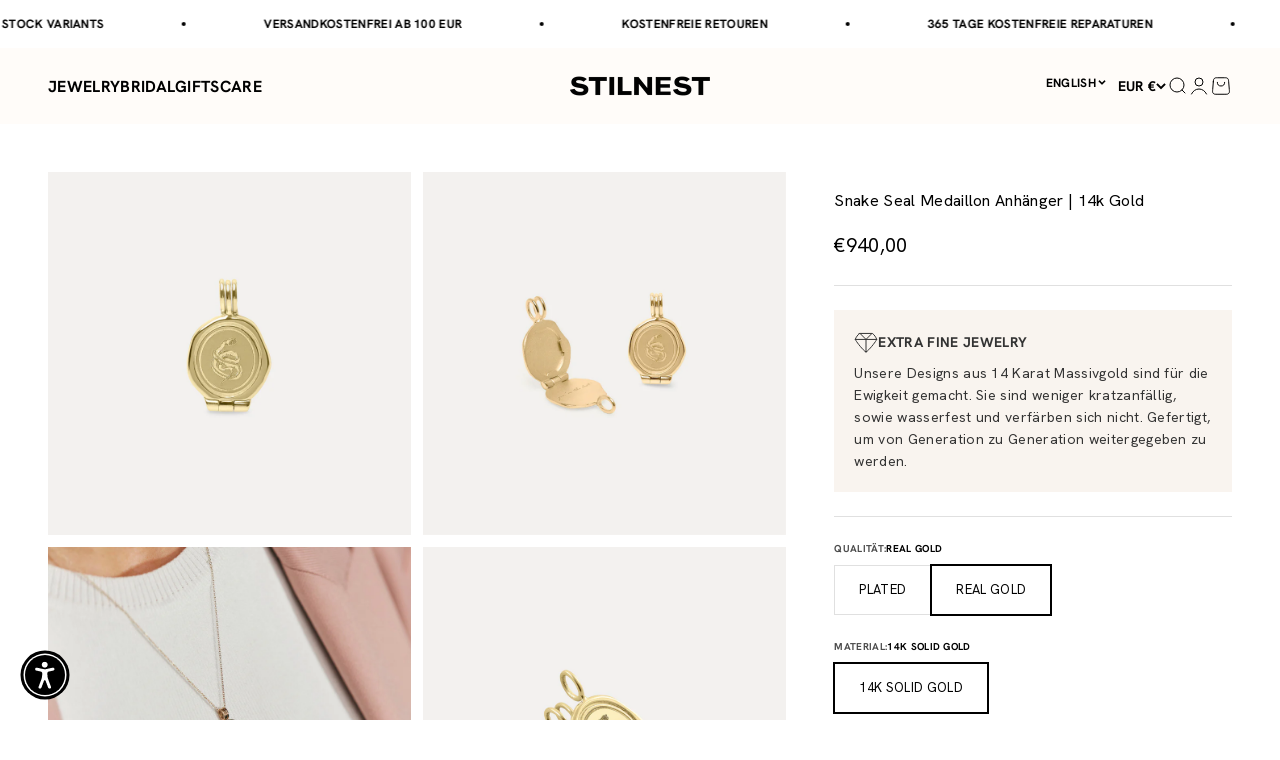

--- FILE ---
content_type: text/html; charset=utf-8
request_url: https://en.stilnest.com/products/snake-seal-medaillon-anhanger-14k-massivgold
body_size: 119918
content:
<!doctype html>

<html class="no-js" lang="en" dir="ltr">
  <head>
	<script src="//en.stilnest.com/cdn/shop/files/pandectes-rules.js?v=10696036373585235830"></script>
	
	
	
	
	
	
	
	
	
<!-- adtribute.io -->
<script>
  (()=>{if(window._adbs&&window._adbs.scriptLoaded)return;var e,t;window._adbq=window._adbq||[],window._adbs=window._adbs||{organizationId:"cm10iy9w30000ftya3mdjg90u",subDomain:"jg",environment:"prod"},window._adbs.topLevelDomain=(e=window.location.host.split("."),t=e.slice(-2).join("."),["com.br","co.uk","org.uk","gov.uk","edu.au","ac.uk","net.au","com.au","gov.au","mil.br"].includes(t)?e.slice(-3).join("."):t);let o=`https://${window._adbs.subDomain}.${window._adbs.topLevelDomain}/${window._adbs.organizationId}/client.js`,r=`https://collector.api.adtribute.io/${window._adbs.organizationId}/client.js`,i="_adbq",a=(()=>{var e="__storage_test__";try{return localStorage.setItem(e,e),localStorage.removeItem(e),!0}catch(e){return!1}})(),n=(e,t)=>{try{document.cookie=`${e}=${t}; expires=${new Date((new Date).getTime()+63072e6).toUTCString()}; domain=.${window._adbs.topLevelDomain}; path=/; secure;`}catch(e){console.error(e)}},d=()=>{let e;return(e=(e=a?localStorage.getItem(i):e)||(e=>{try{var o=e+"=",r=document.cookie.split(";");for(let t=0;t<r.length;t++){let e=r[t];for(;" "===e.charAt(0);)e=e.substring(1);if(0===e.indexOf(o))return e.substring(o.length,e.length)}}catch(e){console.error(e)}})(i))?JSON.parse(e):[]},s=e=>{a?localStorage.setItem(i,JSON.stringify(e)):n(i,JSON.stringify(e))},c=()=>{var e=document.createElement("script"),t=(e.type="text/javascript",e.src=window._adbs.scriptSrc,e.async=!0,e.onerror=()=>{var e;window._adbs.scriptSrc===o?(window._adbs.scriptSrc=r,c()):(w++,e=1e3*Math.pow(2,w),setTimeout(()=>{window._adbs.scriptSrc=o,c()},e))},document.getElementsByTagName("script")[0]);t.parentNode.insertBefore(e,t)},w=(d().forEach(e=>window._adbq.push(e)),window._adbq.push(["track","web_event_pageview",{timestamp:(new Date).toISOString(),page_title:document.title,page_url:window.location.href,referrer_url:document.referrer}]),Object.defineProperty(window._adbq,"push",{enumerable:!0,configurable:!0,writable:!0,value(...r){for(let e=0,t=this.length,o=r.length;e<o;e++,t++)i=this[t]=r[e],a=void 0,(a=d()).push(i),s(a);var i,a}}),s(window._adbq),0);window._adbs.scriptSrc=o,c(),window._adbs.scriptLoaded=!0})();
</script>
<!-- adtribute.io -->
 
<meta charset="utf-8">
    <meta name="viewport" content="width=device-width, initial-scale=1.0, height=device-height, minimum-scale=1.0, maximum-scale=1.0">
    <meta name="theme-color" content="#fffcf9">
    <meta name="google-site-verification" content="77tB37LLVlLHUbbcVSGJfUk2NTsVVcRHo0WncPaz14k" />
    <meta name="p:domain_verify" content="15ee204c9f7e41ed1d23c1ee899aa7c2"/>

    <title>Snake Seal Medaillon Anhänger | 14k Gold</title><meta name="description" content="There&#39;s a reason no one can resist a pretty locket. Our Seal Lockets are inspired by our best-seller, which is in turn modeled after a wax seal shape. Add a special touch to your new piece of jewelry by engraving a quote on the inside and choosing one of five designs. This piece of jewelry is made directly for you afte"><link rel="canonical" href="https://en.stilnest.com/products/snake-seal-medaillon-anhanger-14k-massivgold"><link rel="shortcut icon" href="//en.stilnest.com/cdn/shop/files/Favicon_STILNEST_1.svg?v=1733397842&width=96">
      <link rel="apple-touch-icon" href="//en.stilnest.com/cdn/shop/files/Favicon_STILNEST_1.svg?v=1733397842&width=180"><link rel="preconnect" href="https://cdn.shopify.com">
    <link rel="preconnect" href="https://fonts.shopifycdn.com" crossorigin>
    <link rel="dns-prefetch" href="https://productreviews.shopifycdn.com"><link rel="preload" href="//en.stilnest.com/cdn/fonts/jost/jost_n7.921dc18c13fa0b0c94c5e2517ffe06139c3615a3.woff2" as="font" type="font/woff2" crossorigin><link rel="preload" href="//en.stilnest.com/cdn/fonts/jost/jost_n4.d47a1b6347ce4a4c9f437608011273009d91f2b7.woff2" as="font" type="font/woff2" crossorigin><meta property="og:type" content="product">
  <meta property="og:title" content="Snake Seal Medaillon Anhänger | 14k Gold">
  <meta property="product:price:amount" content="940,00">
  <meta property="product:price:currency" content="EUR"><meta property="og:image" content="http://en.stilnest.com/cdn/shop/files/Snake_Seal-Locket_Open_14k.jpg?v=1688570027&width=2048">
  <meta property="og:image:secure_url" content="https://en.stilnest.com/cdn/shop/files/Snake_Seal-Locket_Open_14k.jpg?v=1688570027&width=2048">
  <meta property="og:image:width" content="1200">
  <meta property="og:image:height" content="1200"><meta property="og:description" content="There&#39;s a reason no one can resist a pretty locket. Our Seal Lockets are inspired by our best-seller, which is in turn modeled after a wax seal shape. Add a special touch to your new piece of jewelry by engraving a quote on the inside and choosing one of five designs. This piece of jewelry is made directly for you afte"><meta property="og:url" content="https://en.stilnest.com/products/snake-seal-medaillon-anhanger-14k-massivgold">
<meta property="og:site_name" content="Stilnest"><meta name="twitter:card" content="summary"><meta name="twitter:title" content="Snake Seal Medaillon Anhänger | 14k Gold">
  <meta name="twitter:description" content="There&#39;s a reason no one can resist a pretty locket. Our Seal Lockets are inspired by our best-seller, which is in turn modeled after a wax seal shape. Add a special touch to your new piece of jewelry by engraving a quote on the inside and choosing one of five designs. This piece of jewelry is made directly for you after you order it, so no resources are used without a clear purpose."><meta name="twitter:image" content="https://en.stilnest.com/cdn/shop/files/Snake_Seal-Locket_Open_14k.jpg?crop=center&height=1200&v=1688570027&width=1200">
  <meta name="twitter:image:alt" content="">


  <script type="application/ld+json">
  {
    "@context": "https://schema.org",
    "@type": "BreadcrumbList",
  "itemListElement": [{
      "@type": "ListItem",
      "position": 1,
      "name": "Home",
      "item": "https://de.stilnest.com"
    },{
          "@type": "ListItem",
          "position": 2,
          "name": "Snake Seal Medaillon Anhänger | 14k Gold",
          "item": "https://de.stilnest.com/products/snake-seal-medaillon-anhanger-14k-massivgold"
        }]
  }
  </script>

<style>/* Typography (heading) */
  @font-face {
  font-family: Jost;
  font-weight: 700;
  font-style: normal;
  font-display: fallback;
  src: url("//en.stilnest.com/cdn/fonts/jost/jost_n7.921dc18c13fa0b0c94c5e2517ffe06139c3615a3.woff2") format("woff2"),
       url("//en.stilnest.com/cdn/fonts/jost/jost_n7.cbfc16c98c1e195f46c536e775e4e959c5f2f22b.woff") format("woff");
}

@font-face {
  font-family: Jost;
  font-weight: 700;
  font-style: italic;
  font-display: fallback;
  src: url("//en.stilnest.com/cdn/fonts/jost/jost_i7.d8201b854e41e19d7ed9b1a31fe4fe71deea6d3f.woff2") format("woff2"),
       url("//en.stilnest.com/cdn/fonts/jost/jost_i7.eae515c34e26b6c853efddc3fc0c552e0de63757.woff") format("woff");
}

/* Typography (body) */
  @font-face {
  font-family: Jost;
  font-weight: 400;
  font-style: normal;
  font-display: fallback;
  src: url("//en.stilnest.com/cdn/fonts/jost/jost_n4.d47a1b6347ce4a4c9f437608011273009d91f2b7.woff2") format("woff2"),
       url("//en.stilnest.com/cdn/fonts/jost/jost_n4.791c46290e672b3f85c3d1c651ef2efa3819eadd.woff") format("woff");
}

@font-face {
  font-family: Jost;
  font-weight: 400;
  font-style: italic;
  font-display: fallback;
  src: url("//en.stilnest.com/cdn/fonts/jost/jost_i4.b690098389649750ada222b9763d55796c5283a5.woff2") format("woff2"),
       url("//en.stilnest.com/cdn/fonts/jost/jost_i4.fd766415a47e50b9e391ae7ec04e2ae25e7e28b0.woff") format("woff");
}

@font-face {
  font-family: Jost;
  font-weight: 700;
  font-style: normal;
  font-display: fallback;
  src: url("//en.stilnest.com/cdn/fonts/jost/jost_n7.921dc18c13fa0b0c94c5e2517ffe06139c3615a3.woff2") format("woff2"),
       url("//en.stilnest.com/cdn/fonts/jost/jost_n7.cbfc16c98c1e195f46c536e775e4e959c5f2f22b.woff") format("woff");
}

@font-face {
  font-family: Jost;
  font-weight: 700;
  font-style: italic;
  font-display: fallback;
  src: url("//en.stilnest.com/cdn/fonts/jost/jost_i7.d8201b854e41e19d7ed9b1a31fe4fe71deea6d3f.woff2") format("woff2"),
       url("//en.stilnest.com/cdn/fonts/jost/jost_i7.eae515c34e26b6c853efddc3fc0c552e0de63757.woff") format("woff");
}

:root {
    /**
     * ---------------------------------------------------------------------
     * SPACING VARIABLES
     *
     * We are using a spacing inspired from frameworks like Tailwind CSS.
     * ---------------------------------------------------------------------
     */
    --spacing-0-5: 0.125rem; /* 2px */
    --spacing-1: 0.25rem; /* 4px */
    --spacing-1-5: 0.375rem; /* 6px */
    --spacing-2: 0.5rem; /* 8px */
    --spacing-2-5: 0.625rem; /* 10px */
    --spacing-3: 0.75rem; /* 12px */
    --spacing-3-5: 0.875rem; /* 14px */
    --spacing-4: 1rem; /* 16px */
    --spacing-4-5: 1.125rem; /* 18px */
    --spacing-5: 1.25rem; /* 20px */
    --spacing-5-5: 1.375rem; /* 22px */
    --spacing-6: 1.5rem; /* 24px */
    --spacing-6-5: 1.625rem; /* 26px */
    --spacing-7: 1.75rem; /* 28px */
    --spacing-7-5: 1.875rem; /* 30px */
    --spacing-8: 2rem; /* 32px */
    --spacing-8-5: 2.125rem; /* 34px */
    --spacing-9: 2.25rem; /* 36px */
    --spacing-9-5: 2.375rem; /* 38px */
    --spacing-10: 2.5rem; /* 40px */
    --spacing-11: 2.75rem; /* 44px */
    --spacing-12: 3rem; /* 48px */
    --spacing-14: 3.5rem; /* 56px */
    --spacing-16: 4rem; /* 64px */
    --spacing-18: 4.5rem; /* 72px */
    --spacing-20: 5rem; /* 80px */
    --spacing-24: 6rem; /* 96px */
    --spacing-28: 7rem; /* 112px */
    --spacing-32: 8rem; /* 128px */
    --spacing-36: 9rem; /* 144px */
    --spacing-40: 10rem; /* 160px */
    --spacing-44: 11rem; /* 176px */
    --spacing-48: 12rem; /* 192px */
    --spacing-52: 13rem; /* 208px */
    --spacing-56: 14rem; /* 224px */
    --spacing-60: 15rem; /* 240px */
    --spacing-64: 16rem; /* 256px */
    --spacing-72: 18rem; /* 288px */
    --spacing-80: 20rem; /* 320px */
    --spacing-96: 24rem; /* 384px */

    /* Container */
    --container-max-width: 1600px;
    --container-narrow-max-width: 1350px;
    --container-gutter: var(--spacing-5);
    --section-outer-spacing-block: var(--spacing-12);
    --section-inner-max-spacing-block: var(--spacing-10);
    --section-inner-spacing-inline: var(--container-gutter);
    --section-stack-spacing-block: var(--spacing-8);

    /* Grid gutter */
    --grid-gutter: var(--spacing-5);

    /* Product list settings */
    --product-list-row-gap: var(--spacing-8);
    --product-list-column-gap: var(--grid-gutter);

    /* Form settings */
    --input-gap: var(--spacing-2);
    --input-height: 2.625rem;
    --input-padding-inline: var(--spacing-4);

    /* Other sizes */
    --sticky-area-height: calc(var(--sticky-announcement-bar-enabled, 0) * var(--announcement-bar-height, 0px) + var(--sticky-header-enabled, 0) * var(--header-height, 0px));

    /* RTL support */
    --transform-logical-flip: 1;
    --transform-origin-start: left;
    --transform-origin-end: right;

    /**
     * ---------------------------------------------------------------------
     * TYPOGRAPHY
     * ---------------------------------------------------------------------
     */

    /* Font properties */
    
      
        --heading-font-family: "Hanken Grotesk",sans-serif;
        --heading-font-weight: 700;
        --heading-font-style: normal;
      
    
    --heading-text-transform: uppercase;
    --heading-letter-spacing: 0.02em;
    
      --text-font-family: "Hanken Grotesk", sans-serif;
      --text-font-weight: 400;
      --text-font-style: normal;
    

    --text-letter-spacing: 0.02em;

    /* Font sizes */
    --text-h0: 2.5rem;
    --text-h1: 1.75rem;
    --text-h2: 1.5rem;
    --text-h3: 1.375rem;
    --text-h4: 1.125rem;
    --text-h5: 1.125rem;
    --text-h6: 1rem;
    --text-xs: 0.8125rem;
    --text-sm: 0.875rem;
    --text-base: 1.0rem;
    --text-lg: 1.25rem;

    /**
     * ---------------------------------------------------------------------
     * COLORS
     * ---------------------------------------------------------------------
     */

    /* Color settings */--accent: 0 0 0;
    --text-primary: 0 0 0;
    --background-primary: 255 255 255;
    --dialog-background: 255 255 255;
    --border-color: var(--text-color, var(--text-primary)) / 0.12;

    /* Button colors */
    --button-background-primary: 0 0 0;
    --button-text-primary: 255 255 255;
    --button-background-secondary: 0 0 0;
    --button-text-secondary: 255 255 255;

    /* Status colors */
    --success-background: 238 241 235;
    --success-text: 112 138 92;
    --warning-background: 252 240 227;
    --warning-text: 227 126 22;
    --error-background: 245 229 229;
    --error-text: 170 40 38;

    /* Product colors */
    --on-sale-text: 227 79 79;
    --on-sale-badge-background: 227 79 79;
    --on-sale-badge-text: 255 255 255;
    --sold-out-badge-background: 190 189 185;
    --sold-out-badge-text: 0 0 0;
    --primary-badge-background: 144 10 10;
    --primary-badge-text: 255 255 255;
    --star-color: 0 0 0;
    --product-card-background: 255 255 255;
    --product-card-text: 0 0 0;

    /* Header colors */
    --header-background: 255 252 249;
    --header-text: 0 0 0;

    /* Footer colors */
    --footer-background: 242 241 239;
    --footer-text: 0 0 0;

    /* Rounded variables (used for border radius) */
    --rounded-xs: 0.0rem;
    --rounded-sm: 0.0rem;
    --rounded: 0.0rem;
    --rounded-lg: 0.0rem;
    --rounded-full: 9999px;

    --rounded-button: 0.0rem;
    --rounded-input: 0.0rem;

    /* Box shadow */
    --shadow-sm: 0 2px 8px rgb(var(--text-primary) / 0.0);
    --shadow: 0 5px 15px rgb(var(--text-primary) / 0.0);
    --shadow-md: 0 5px 30px rgb(var(--text-primary) / 0.0);
    --shadow-block: 0px 0px 50px rgb(var(--text-primary) / 0.0);

    /**
     * ---------------------------------------------------------------------
     * OTHER
     * ---------------------------------------------------------------------
     */

    --cursor-close-svg-url: url(//en.stilnest.com/cdn/shop/t/694/assets/cursor-close.svg?v=147174565022153725511754025497);
    --cursor-zoom-in-svg-url: url(//en.stilnest.com/cdn/shop/t/694/assets/cursor-zoom-in.svg?v=154953035094101115921754025499);
    --cursor-zoom-out-svg-url: url(//en.stilnest.com/cdn/shop/t/694/assets/cursor-zoom-out.svg?v=16155520337305705181754025540);
    --checkmark-svg-url: url(//en.stilnest.com/cdn/shop/t/694/assets/checkmark.svg?v=77552481021870063511754025502);
  }

  [dir="rtl"]:root {
    /* RTL support */
    --transform-logical-flip: -1;
    --transform-origin-start: right;
    --transform-origin-end: left;
  }

  @media screen and (min-width: 700px) {
    :root {
      /* Typography (font size) */
      --text-h0: 3.25rem;
      --text-h1: 2.25rem;
      --text-h2: 1.75rem;
      --text-h3: 1.625rem;
      --text-h4: 1.25rem;
      --text-h5: 1.25rem;
      --text-h6: 1.125rem;

      --text-xs: 0.75rem;
      --text-sm: 0.875rem;
      --text-base: 1.0rem;
      --text-lg: 1.25rem;

      /* Spacing */
      --container-gutter: 2rem;
      --section-outer-spacing-block: var(--spacing-16);
      --section-inner-max-spacing-block: var(--spacing-12);
      --section-inner-spacing-inline: var(--spacing-10);
      --section-stack-spacing-block: var(--spacing-12);

      /* Grid gutter */
      --grid-gutter: var(--spacing-6);

      /* Product list settings */
      --product-list-row-gap: var(--spacing-12);

      /* Form settings */
      --input-gap: 1rem;
      --input-height: 3.125rem;
      --input-padding-inline: var(--spacing-5);
    }
  }

  @media screen and (min-width: 1000px) {
    :root {
      /* Spacing settings */
      --container-gutter: var(--spacing-12);
      --section-outer-spacing-block: var(--spacing-18);
      --section-inner-max-spacing-block: var(--spacing-16);
      --section-inner-spacing-inline: var(--spacing-12);
      --section-stack-spacing-block: var(--spacing-12);
    }
  }

  @media screen and (min-width: 1150px) {
    :root {
      /* Spacing settings */
      --container-gutter: var(--spacing-12);
      --section-outer-spacing-block: var(--spacing-20);
      --section-inner-max-spacing-block: var(--spacing-16);
      --section-inner-spacing-inline: var(--spacing-12);
      --section-stack-spacing-block: var(--spacing-12);
    }
  }

  @media screen and (min-width: 1400px) {
    :root {
      /* Typography (font size) */
      --text-h0: 4rem;
      --text-h1: 3rem;
      --text-h2: 2.5rem;
      --text-h3: 1.75rem;
      --text-h4: 1.5rem;
      --text-h5: 1.25rem;
      --text-h6: 1.25rem;

      --section-outer-spacing-block: var(--spacing-24);
      --section-inner-max-spacing-block: var(--spacing-18);
      --section-inner-spacing-inline: var(--spacing-14);
    }
  }

  @media screen and (min-width: 1600px) {
    :root {
      --section-outer-spacing-block: var(--spacing-24);
      --section-inner-max-spacing-block: var(--spacing-20);
      --section-inner-spacing-inline: var(--spacing-16);
    }
  }

  /**
   * ---------------------------------------------------------------------
   * LIQUID DEPENDANT CSS
   *
   * Our main CSS is Liquid free, but some very specific features depend on
   * theme settings, so we have them here
   * ---------------------------------------------------------------------
   */</style><script>
  document.documentElement.classList.replace('no-js', 'js');

  // This allows to expose several variables to the global scope, to be used in scripts
  window.themeVariables = {
    settings: {
      showPageTransition: false,
      headingApparition: "none",
      pageType: "product",
      moneyFormat: "€{{amount_with_comma_separator}}",
      moneyWithCurrencyFormat: "€{{amount_with_comma_separator}} EUR",
      currencyCodeEnabled: false,
      cartType: "drawer",
      showDiscount: true,
      discountMode: "saving",
      enableDateLimiter: null,
      startDate: "1675119600",
      endDate: "1701298800",
      endDateCookie: "Thu, 30 Nov 2023"
    },

    discountCode: [
      
        {
          collectionHandle: "slowember",
          discountValue: "15",
          discountPrefix: null,
          dataLimition: true,
          startDate: "1733007600",
          endDate: "1733094000"
        },
        {
          collectionHandle: "slowember",
          discountValue: "20",
          discountPrefix: "key",
          dataLimition: true,
          startDate: "1727733600",
          endDate: "1735599600"
        },
        {
          collectionHandle: "slowember",
          discountValue: "15",
          discountPrefix: null,
          dataLimition: true,
          startDate: "1732921200",
          endDate: "1733094000"
        },
        {
          collectionHandle: null,
          discountValue: "10",
          discountPrefix: "pre",
          dataLimition: false,
          startDate: null,
          endDate: "1703977200"
        },
        {
          collectionHandle: null,
          discountValue: "20",
          discountPrefix: null,
          dataLimition: true,
          startDate: "1700348400",
          endDate: "1701039600"
        },
        {
          collectionHandle: "slowember",
          discountValue: "20",
          discountPrefix: "slow",
          dataLimition: true,
          startDate: "1727733600",
          endDate: "1767135600"
        },
        {
          collectionHandle: "slowember",
          discountValue: "15",
          discountPrefix: "slwr",
          dataLimition: true,
          startDate: "1730415600",
          endDate: "1733180400"
        },
        {
          collectionHandle: "14k-massivgold",
          discountValue: "20",
          discountPrefix: "time",
          dataLimition: true,
          startDate: "1760220000",
          endDate: "1767135600"
        },
        {
          collectionHandle: "stilnest-designs",
          discountValue: "15",
          discountPrefix: "womensday",
          dataLimition: true,
          startDate: "1741302000",
          endDate: "1741561200"
        },
        {
          collectionHandle: null,
          discountValue: "10",
          discountPrefix: "xmas",
          dataLimition: true,
          startDate: "1700348400",
          endDate: "1701039600"
        }
    ],

    strings: {
      accessibilityClose: "Close",
      accessibilityNext: "Next",
      accessibilityPrevious: "Back",
      addToCartButton: "Add to cart",
      soldOutButton: "Sold out",
      preOrderButton: "Pre-order",
      unavailableButton: "Unavailable",
      closeGallery: "Close gallery",
      zoomGallery: "Zoom",
      errorGallery: "Image cannot be loaded",
      soldOutBadge: "Sold out",
      discountBadge: "Save @@",
      sku: "SKU:",
      searchNoResults: "No results could be found.",
      addOrderNote: "Add order note",
      editOrderNote: "Edit order note",
      shippingEstimatorNoResults: "Sorry, we do not ship to your address.",
      shippingEstimatorOneResult: "There is one shipping rate for your address:",
      shippingEstimatorMultipleResults: "There are several shipping rates for your address:",
      shippingEstimatorError: "One or more error occurred while retrieving shipping rates:"
    },

    breakpoints: {
      'sm': 'screen and (min-width: 700px)',
      'md': 'screen and (min-width: 1000px)',
      'lg': 'screen and (min-width: 1150px)',
      'xl': 'screen and (min-width: 1400px)',

      'sm-max': 'screen and (max-width: 699px)',
      'md-max': 'screen and (max-width: 999px)',
      'lg-max': 'screen and (max-width: 1149px)',
      'xl-max': 'screen and (max-width: 1399px)'
    }
  };// For detecting native share
  document.documentElement.classList.add(`native-share--${navigator.share ? 'enabled' : 'disabled'}`);// We save the product ID in local storage to be eventually used for recently viewed section
    try {
      const recentlyViewedProducts = new Set(JSON.parse(localStorage.getItem('theme:recently-viewed-products') || '[]'));

      recentlyViewedProducts.delete(8262593642762); // Delete first to re-move the product
      recentlyViewedProducts.add(8262593642762);

      localStorage.setItem('theme:recently-viewed-products', JSON.stringify(Array.from(recentlyViewedProducts.values()).reverse()));
    } catch (e) {
      // Safari in private mode does not allow setting item, we silently fail
    }</script><script type="module" src="//en.stilnest.com/cdn/shop/t/694/assets/vendor.min.js?v=20880576495916334881754025502"></script>
    <script type="module" src="//en.stilnest.com/cdn/shop/t/694/assets/theme.js?v=151893571993717814411766402524"></script>
    <script type="module" src="//en.stilnest.com/cdn/shop/t/694/assets/sections.js?v=111549912088564836991766402524"></script>

    
    <script>window.performance && window.performance.mark && window.performance.mark('shopify.content_for_header.start');</script><meta id="shopify-digital-wallet" name="shopify-digital-wallet" content="/1643806833/digital_wallets/dialog">
<meta name="shopify-checkout-api-token" content="b6501d16a3109db956cb43362d05b192">
<meta id="in-context-paypal-metadata" data-shop-id="1643806833" data-venmo-supported="false" data-environment="production" data-locale="en_US" data-paypal-v4="true" data-currency="EUR">
<link rel="alternate" hreflang="x-default" href="https://de.stilnest.com/products/snake-seal-medaillon-anhanger-14k-massivgold">
<link rel="alternate" hreflang="de" href="https://de.stilnest.com/products/snake-seal-medaillon-anhanger-14k-massivgold">
<link rel="alternate" hreflang="en-SG" href="https://en.stilnest.com/products/snake-seal-medaillon-anhanger-14k-massivgold">
<link rel="alternate" hreflang="en-AI" href="https://en.stilnest.com/products/snake-seal-medaillon-anhanger-14k-massivgold">
<link rel="alternate" hreflang="en-AG" href="https://en.stilnest.com/products/snake-seal-medaillon-anhanger-14k-massivgold">
<link rel="alternate" hreflang="en-AW" href="https://en.stilnest.com/products/snake-seal-medaillon-anhanger-14k-massivgold">
<link rel="alternate" hreflang="en-BS" href="https://en.stilnest.com/products/snake-seal-medaillon-anhanger-14k-massivgold">
<link rel="alternate" hreflang="en-BB" href="https://en.stilnest.com/products/snake-seal-medaillon-anhanger-14k-massivgold">
<link rel="alternate" hreflang="en-BZ" href="https://en.stilnest.com/products/snake-seal-medaillon-anhanger-14k-massivgold">
<link rel="alternate" hreflang="en-BM" href="https://en.stilnest.com/products/snake-seal-medaillon-anhanger-14k-massivgold">
<link rel="alternate" hreflang="en-VG" href="https://en.stilnest.com/products/snake-seal-medaillon-anhanger-14k-massivgold">
<link rel="alternate" hreflang="en-KY" href="https://en.stilnest.com/products/snake-seal-medaillon-anhanger-14k-massivgold">
<link rel="alternate" hreflang="en-CR" href="https://en.stilnest.com/products/snake-seal-medaillon-anhanger-14k-massivgold">
<link rel="alternate" hreflang="en-CW" href="https://en.stilnest.com/products/snake-seal-medaillon-anhanger-14k-massivgold">
<link rel="alternate" hreflang="en-DM" href="https://en.stilnest.com/products/snake-seal-medaillon-anhanger-14k-massivgold">
<link rel="alternate" hreflang="en-DO" href="https://en.stilnest.com/products/snake-seal-medaillon-anhanger-14k-massivgold">
<link rel="alternate" hreflang="en-SV" href="https://en.stilnest.com/products/snake-seal-medaillon-anhanger-14k-massivgold">
<link rel="alternate" hreflang="en-GD" href="https://en.stilnest.com/products/snake-seal-medaillon-anhanger-14k-massivgold">
<link rel="alternate" hreflang="en-GT" href="https://en.stilnest.com/products/snake-seal-medaillon-anhanger-14k-massivgold">
<link rel="alternate" hreflang="en-HT" href="https://en.stilnest.com/products/snake-seal-medaillon-anhanger-14k-massivgold">
<link rel="alternate" hreflang="en-HN" href="https://en.stilnest.com/products/snake-seal-medaillon-anhanger-14k-massivgold">
<link rel="alternate" hreflang="en-JM" href="https://en.stilnest.com/products/snake-seal-medaillon-anhanger-14k-massivgold">
<link rel="alternate" hreflang="en-MQ" href="https://en.stilnest.com/products/snake-seal-medaillon-anhanger-14k-massivgold">
<link rel="alternate" hreflang="en-MS" href="https://en.stilnest.com/products/snake-seal-medaillon-anhanger-14k-massivgold">
<link rel="alternate" hreflang="en-NI" href="https://en.stilnest.com/products/snake-seal-medaillon-anhanger-14k-massivgold">
<link rel="alternate" hreflang="en-PA" href="https://en.stilnest.com/products/snake-seal-medaillon-anhanger-14k-massivgold">
<link rel="alternate" hreflang="en-SX" href="https://en.stilnest.com/products/snake-seal-medaillon-anhanger-14k-massivgold">
<link rel="alternate" hreflang="en-BL" href="https://en.stilnest.com/products/snake-seal-medaillon-anhanger-14k-massivgold">
<link rel="alternate" hreflang="en-KN" href="https://en.stilnest.com/products/snake-seal-medaillon-anhanger-14k-massivgold">
<link rel="alternate" hreflang="en-LC" href="https://en.stilnest.com/products/snake-seal-medaillon-anhanger-14k-massivgold">
<link rel="alternate" hreflang="en-MF" href="https://en.stilnest.com/products/snake-seal-medaillon-anhanger-14k-massivgold">
<link rel="alternate" hreflang="en-PM" href="https://en.stilnest.com/products/snake-seal-medaillon-anhanger-14k-massivgold">
<link rel="alternate" hreflang="en-VC" href="https://en.stilnest.com/products/snake-seal-medaillon-anhanger-14k-massivgold">
<link rel="alternate" hreflang="en-TT" href="https://en.stilnest.com/products/snake-seal-medaillon-anhanger-14k-massivgold">
<link rel="alternate" hreflang="en-TC" href="https://en.stilnest.com/products/snake-seal-medaillon-anhanger-14k-massivgold">
<link rel="alternate" hreflang="en-UM" href="https://en.stilnest.com/products/snake-seal-medaillon-anhanger-14k-massivgold">
<link rel="alternate" hreflang="en-AX" href="https://en.stilnest.com/products/snake-seal-medaillon-anhanger-14k-massivgold">
<link rel="alternate" hreflang="en-AL" href="https://en.stilnest.com/products/snake-seal-medaillon-anhanger-14k-massivgold">
<link rel="alternate" hreflang="en-AD" href="https://en.stilnest.com/products/snake-seal-medaillon-anhanger-14k-massivgold">
<link rel="alternate" hreflang="en-AM" href="https://en.stilnest.com/products/snake-seal-medaillon-anhanger-14k-massivgold">
<link rel="alternate" hreflang="en-BY" href="https://en.stilnest.com/products/snake-seal-medaillon-anhanger-14k-massivgold">
<link rel="alternate" hreflang="en-BE" href="https://en.stilnest.com/products/snake-seal-medaillon-anhanger-14k-massivgold">
<link rel="alternate" hreflang="en-BA" href="https://en.stilnest.com/products/snake-seal-medaillon-anhanger-14k-massivgold">
<link rel="alternate" hreflang="en-BG" href="https://en.stilnest.com/products/snake-seal-medaillon-anhanger-14k-massivgold">
<link rel="alternate" hreflang="en-HR" href="https://en.stilnest.com/products/snake-seal-medaillon-anhanger-14k-massivgold">
<link rel="alternate" hreflang="en-CY" href="https://en.stilnest.com/products/snake-seal-medaillon-anhanger-14k-massivgold">
<link rel="alternate" hreflang="en-CZ" href="https://en.stilnest.com/products/snake-seal-medaillon-anhanger-14k-massivgold">
<link rel="alternate" hreflang="en-DK" href="https://en.stilnest.com/products/snake-seal-medaillon-anhanger-14k-massivgold">
<link rel="alternate" hreflang="en-EE" href="https://en.stilnest.com/products/snake-seal-medaillon-anhanger-14k-massivgold">
<link rel="alternate" hreflang="en-FO" href="https://en.stilnest.com/products/snake-seal-medaillon-anhanger-14k-massivgold">
<link rel="alternate" hreflang="en-FI" href="https://en.stilnest.com/products/snake-seal-medaillon-anhanger-14k-massivgold">
<link rel="alternate" hreflang="en-FR" href="https://en.stilnest.com/products/snake-seal-medaillon-anhanger-14k-massivgold">
<link rel="alternate" hreflang="en-GE" href="https://en.stilnest.com/products/snake-seal-medaillon-anhanger-14k-massivgold">
<link rel="alternate" hreflang="en-GI" href="https://en.stilnest.com/products/snake-seal-medaillon-anhanger-14k-massivgold">
<link rel="alternate" hreflang="en-GR" href="https://en.stilnest.com/products/snake-seal-medaillon-anhanger-14k-massivgold">
<link rel="alternate" hreflang="en-GL" href="https://en.stilnest.com/products/snake-seal-medaillon-anhanger-14k-massivgold">
<link rel="alternate" hreflang="en-GP" href="https://en.stilnest.com/products/snake-seal-medaillon-anhanger-14k-massivgold">
<link rel="alternate" hreflang="en-GG" href="https://en.stilnest.com/products/snake-seal-medaillon-anhanger-14k-massivgold">
<link rel="alternate" hreflang="en-HU" href="https://en.stilnest.com/products/snake-seal-medaillon-anhanger-14k-massivgold">
<link rel="alternate" hreflang="en-IS" href="https://en.stilnest.com/products/snake-seal-medaillon-anhanger-14k-massivgold">
<link rel="alternate" hreflang="en-IE" href="https://en.stilnest.com/products/snake-seal-medaillon-anhanger-14k-massivgold">
<link rel="alternate" hreflang="en-IM" href="https://en.stilnest.com/products/snake-seal-medaillon-anhanger-14k-massivgold">
<link rel="alternate" hreflang="en-IT" href="https://en.stilnest.com/products/snake-seal-medaillon-anhanger-14k-massivgold">
<link rel="alternate" hreflang="en-JE" href="https://en.stilnest.com/products/snake-seal-medaillon-anhanger-14k-massivgold">
<link rel="alternate" hreflang="en-XK" href="https://en.stilnest.com/products/snake-seal-medaillon-anhanger-14k-massivgold">
<link rel="alternate" hreflang="en-LV" href="https://en.stilnest.com/products/snake-seal-medaillon-anhanger-14k-massivgold">
<link rel="alternate" hreflang="en-LI" href="https://en.stilnest.com/products/snake-seal-medaillon-anhanger-14k-massivgold">
<link rel="alternate" hreflang="en-LT" href="https://en.stilnest.com/products/snake-seal-medaillon-anhanger-14k-massivgold">
<link rel="alternate" hreflang="en-LU" href="https://en.stilnest.com/products/snake-seal-medaillon-anhanger-14k-massivgold">
<link rel="alternate" hreflang="en-MK" href="https://en.stilnest.com/products/snake-seal-medaillon-anhanger-14k-massivgold">
<link rel="alternate" hreflang="en-MT" href="https://en.stilnest.com/products/snake-seal-medaillon-anhanger-14k-massivgold">
<link rel="alternate" hreflang="en-YT" href="https://en.stilnest.com/products/snake-seal-medaillon-anhanger-14k-massivgold">
<link rel="alternate" hreflang="en-MD" href="https://en.stilnest.com/products/snake-seal-medaillon-anhanger-14k-massivgold">
<link rel="alternate" hreflang="en-MC" href="https://en.stilnest.com/products/snake-seal-medaillon-anhanger-14k-massivgold">
<link rel="alternate" hreflang="en-ME" href="https://en.stilnest.com/products/snake-seal-medaillon-anhanger-14k-massivgold">
<link rel="alternate" hreflang="en-NL" href="https://en.stilnest.com/products/snake-seal-medaillon-anhanger-14k-massivgold">
<link rel="alternate" hreflang="en-NO" href="https://en.stilnest.com/products/snake-seal-medaillon-anhanger-14k-massivgold">
<link rel="alternate" hreflang="en-PL" href="https://en.stilnest.com/products/snake-seal-medaillon-anhanger-14k-massivgold">
<link rel="alternate" hreflang="en-PT" href="https://en.stilnest.com/products/snake-seal-medaillon-anhanger-14k-massivgold">
<link rel="alternate" hreflang="en-RE" href="https://en.stilnest.com/products/snake-seal-medaillon-anhanger-14k-massivgold">
<link rel="alternate" hreflang="en-RO" href="https://en.stilnest.com/products/snake-seal-medaillon-anhanger-14k-massivgold">
<link rel="alternate" hreflang="en-SM" href="https://en.stilnest.com/products/snake-seal-medaillon-anhanger-14k-massivgold">
<link rel="alternate" hreflang="en-RS" href="https://en.stilnest.com/products/snake-seal-medaillon-anhanger-14k-massivgold">
<link rel="alternate" hreflang="en-SK" href="https://en.stilnest.com/products/snake-seal-medaillon-anhanger-14k-massivgold">
<link rel="alternate" hreflang="en-SI" href="https://en.stilnest.com/products/snake-seal-medaillon-anhanger-14k-massivgold">
<link rel="alternate" hreflang="en-ES" href="https://en.stilnest.com/products/snake-seal-medaillon-anhanger-14k-massivgold">
<link rel="alternate" hreflang="en-SJ" href="https://en.stilnest.com/products/snake-seal-medaillon-anhanger-14k-massivgold">
<link rel="alternate" hreflang="en-SE" href="https://en.stilnest.com/products/snake-seal-medaillon-anhanger-14k-massivgold">
<link rel="alternate" hreflang="en-TR" href="https://en.stilnest.com/products/snake-seal-medaillon-anhanger-14k-massivgold">
<link rel="alternate" hreflang="en-UA" href="https://en.stilnest.com/products/snake-seal-medaillon-anhanger-14k-massivgold">
<link rel="alternate" hreflang="en-VA" href="https://en.stilnest.com/products/snake-seal-medaillon-anhanger-14k-massivgold">
<link rel="alternate" hreflang="en-MX" href="https://en.stilnest.com/products/snake-seal-medaillon-anhanger-14k-massivgold">
<link rel="alternate" hreflang="en-AU" href="https://en.stilnest.com/products/snake-seal-medaillon-anhanger-14k-massivgold">
<link rel="alternate" hreflang="en-CK" href="https://en.stilnest.com/products/snake-seal-medaillon-anhanger-14k-massivgold">
<link rel="alternate" hreflang="en-FJ" href="https://en.stilnest.com/products/snake-seal-medaillon-anhanger-14k-massivgold">
<link rel="alternate" hreflang="en-PF" href="https://en.stilnest.com/products/snake-seal-medaillon-anhanger-14k-massivgold">
<link rel="alternate" hreflang="en-KI" href="https://en.stilnest.com/products/snake-seal-medaillon-anhanger-14k-massivgold">
<link rel="alternate" hreflang="en-NR" href="https://en.stilnest.com/products/snake-seal-medaillon-anhanger-14k-massivgold">
<link rel="alternate" hreflang="en-NC" href="https://en.stilnest.com/products/snake-seal-medaillon-anhanger-14k-massivgold">
<link rel="alternate" hreflang="en-NZ" href="https://en.stilnest.com/products/snake-seal-medaillon-anhanger-14k-massivgold">
<link rel="alternate" hreflang="en-NU" href="https://en.stilnest.com/products/snake-seal-medaillon-anhanger-14k-massivgold">
<link rel="alternate" hreflang="en-NF" href="https://en.stilnest.com/products/snake-seal-medaillon-anhanger-14k-massivgold">
<link rel="alternate" hreflang="en-PG" href="https://en.stilnest.com/products/snake-seal-medaillon-anhanger-14k-massivgold">
<link rel="alternate" hreflang="en-PN" href="https://en.stilnest.com/products/snake-seal-medaillon-anhanger-14k-massivgold">
<link rel="alternate" hreflang="en-WS" href="https://en.stilnest.com/products/snake-seal-medaillon-anhanger-14k-massivgold">
<link rel="alternate" hreflang="en-SB" href="https://en.stilnest.com/products/snake-seal-medaillon-anhanger-14k-massivgold">
<link rel="alternate" hreflang="en-TL" href="https://en.stilnest.com/products/snake-seal-medaillon-anhanger-14k-massivgold">
<link rel="alternate" hreflang="en-TK" href="https://en.stilnest.com/products/snake-seal-medaillon-anhanger-14k-massivgold">
<link rel="alternate" hreflang="en-TO" href="https://en.stilnest.com/products/snake-seal-medaillon-anhanger-14k-massivgold">
<link rel="alternate" hreflang="en-TV" href="https://en.stilnest.com/products/snake-seal-medaillon-anhanger-14k-massivgold">
<link rel="alternate" hreflang="en-VU" href="https://en.stilnest.com/products/snake-seal-medaillon-anhanger-14k-massivgold">
<link rel="alternate" hreflang="en-WF" href="https://en.stilnest.com/products/snake-seal-medaillon-anhanger-14k-massivgold">
<link rel="alternate" hreflang="en-TF" href="https://en.stilnest.com/products/snake-seal-medaillon-anhanger-14k-massivgold">
<link rel="alternate" hreflang="en-GS" href="https://en.stilnest.com/products/snake-seal-medaillon-anhanger-14k-massivgold">
<link rel="alternate" hreflang="en-AR" href="https://en.stilnest.com/products/snake-seal-medaillon-anhanger-14k-massivgold">
<link rel="alternate" hreflang="en-BO" href="https://en.stilnest.com/products/snake-seal-medaillon-anhanger-14k-massivgold">
<link rel="alternate" hreflang="en-BR" href="https://en.stilnest.com/products/snake-seal-medaillon-anhanger-14k-massivgold">
<link rel="alternate" hreflang="en-BQ" href="https://en.stilnest.com/products/snake-seal-medaillon-anhanger-14k-massivgold">
<link rel="alternate" hreflang="en-CO" href="https://en.stilnest.com/products/snake-seal-medaillon-anhanger-14k-massivgold">
<link rel="alternate" hreflang="en-EC" href="https://en.stilnest.com/products/snake-seal-medaillon-anhanger-14k-massivgold">
<link rel="alternate" hreflang="en-FK" href="https://en.stilnest.com/products/snake-seal-medaillon-anhanger-14k-massivgold">
<link rel="alternate" hreflang="en-GF" href="https://en.stilnest.com/products/snake-seal-medaillon-anhanger-14k-massivgold">
<link rel="alternate" hreflang="en-GY" href="https://en.stilnest.com/products/snake-seal-medaillon-anhanger-14k-massivgold">
<link rel="alternate" hreflang="en-PY" href="https://en.stilnest.com/products/snake-seal-medaillon-anhanger-14k-massivgold">
<link rel="alternate" hreflang="en-PE" href="https://en.stilnest.com/products/snake-seal-medaillon-anhanger-14k-massivgold">
<link rel="alternate" hreflang="en-SR" href="https://en.stilnest.com/products/snake-seal-medaillon-anhanger-14k-massivgold">
<link rel="alternate" hreflang="en-UY" href="https://en.stilnest.com/products/snake-seal-medaillon-anhanger-14k-massivgold">
<link rel="alternate" hreflang="en-VE" href="https://en.stilnest.com/products/snake-seal-medaillon-anhanger-14k-massivgold">
<link rel="alternate" hreflang="en-GB" href="https://en.stilnest.com/products/snake-seal-medaillon-anhanger-14k-massivgold">
<link rel="alternate" hreflang="en-IL" href="https://en.stilnest.com/products/snake-seal-medaillon-anhanger-14k-massivgold">
<link rel="alternate" hreflang="en-KR" href="https://en.stilnest.com/products/snake-seal-medaillon-anhanger-14k-massivgold">
<link rel="alternate" hreflang="en-JP" href="https://en.stilnest.com/products/snake-seal-medaillon-anhanger-14k-massivgold">
<link rel="alternate" type="application/json+oembed" href="https://en.stilnest.com/products/snake-seal-medaillon-anhanger-14k-massivgold.oembed">
<script async="async" src="/checkouts/internal/preloads.js?locale=en-BM"></script>
<link rel="preconnect" href="https://shop.app" crossorigin="anonymous">
<script async="async" src="https://shop.app/checkouts/internal/preloads.js?locale=en-BM&shop_id=1643806833" crossorigin="anonymous"></script>
<script id="apple-pay-shop-capabilities" type="application/json">{"shopId":1643806833,"countryCode":"DE","currencyCode":"EUR","merchantCapabilities":["supports3DS"],"merchantId":"gid:\/\/shopify\/Shop\/1643806833","merchantName":"Stilnest","requiredBillingContactFields":["postalAddress","email"],"requiredShippingContactFields":["postalAddress","email"],"shippingType":"shipping","supportedNetworks":["visa","maestro","masterCard","amex"],"total":{"type":"pending","label":"Stilnest","amount":"1.00"},"shopifyPaymentsEnabled":true,"supportsSubscriptions":true}</script>
<script id="shopify-features" type="application/json">{"accessToken":"b6501d16a3109db956cb43362d05b192","betas":["rich-media-storefront-analytics"],"domain":"en.stilnest.com","predictiveSearch":true,"shopId":1643806833,"locale":"en"}</script>
<script>var Shopify = Shopify || {};
Shopify.shop = "stilnest-de.myshopify.com";
Shopify.locale = "en";
Shopify.currency = {"active":"EUR","rate":"1.0"};
Shopify.country = "BM";
Shopify.theme = {"name":"shopify-theme-stilnest\/master","id":183029039370,"schema_name":"Impact","schema_version":"4.3.4","theme_store_id":null,"role":"main"};
Shopify.theme.handle = "null";
Shopify.theme.style = {"id":null,"handle":null};
Shopify.cdnHost = "en.stilnest.com/cdn";
Shopify.routes = Shopify.routes || {};
Shopify.routes.root = "/";</script>
<script type="module">!function(o){(o.Shopify=o.Shopify||{}).modules=!0}(window);</script>
<script>!function(o){function n(){var o=[];function n(){o.push(Array.prototype.slice.apply(arguments))}return n.q=o,n}var t=o.Shopify=o.Shopify||{};t.loadFeatures=n(),t.autoloadFeatures=n()}(window);</script>
<script>
  window.ShopifyPay = window.ShopifyPay || {};
  window.ShopifyPay.apiHost = "shop.app\/pay";
  window.ShopifyPay.redirectState = null;
</script>
<script id="shop-js-analytics" type="application/json">{"pageType":"product"}</script>
<script defer="defer" async type="module" src="//en.stilnest.com/cdn/shopifycloud/shop-js/modules/v2/client.init-shop-cart-sync_BT-GjEfc.en.esm.js"></script>
<script defer="defer" async type="module" src="//en.stilnest.com/cdn/shopifycloud/shop-js/modules/v2/chunk.common_D58fp_Oc.esm.js"></script>
<script defer="defer" async type="module" src="//en.stilnest.com/cdn/shopifycloud/shop-js/modules/v2/chunk.modal_xMitdFEc.esm.js"></script>
<script type="module">
  await import("//en.stilnest.com/cdn/shopifycloud/shop-js/modules/v2/client.init-shop-cart-sync_BT-GjEfc.en.esm.js");
await import("//en.stilnest.com/cdn/shopifycloud/shop-js/modules/v2/chunk.common_D58fp_Oc.esm.js");
await import("//en.stilnest.com/cdn/shopifycloud/shop-js/modules/v2/chunk.modal_xMitdFEc.esm.js");

  window.Shopify.SignInWithShop?.initShopCartSync?.({"fedCMEnabled":true,"windoidEnabled":true});

</script>
<script>
  window.Shopify = window.Shopify || {};
  if (!window.Shopify.featureAssets) window.Shopify.featureAssets = {};
  window.Shopify.featureAssets['shop-js'] = {"shop-cart-sync":["modules/v2/client.shop-cart-sync_DZOKe7Ll.en.esm.js","modules/v2/chunk.common_D58fp_Oc.esm.js","modules/v2/chunk.modal_xMitdFEc.esm.js"],"init-fed-cm":["modules/v2/client.init-fed-cm_B6oLuCjv.en.esm.js","modules/v2/chunk.common_D58fp_Oc.esm.js","modules/v2/chunk.modal_xMitdFEc.esm.js"],"shop-cash-offers":["modules/v2/client.shop-cash-offers_D2sdYoxE.en.esm.js","modules/v2/chunk.common_D58fp_Oc.esm.js","modules/v2/chunk.modal_xMitdFEc.esm.js"],"shop-login-button":["modules/v2/client.shop-login-button_QeVjl5Y3.en.esm.js","modules/v2/chunk.common_D58fp_Oc.esm.js","modules/v2/chunk.modal_xMitdFEc.esm.js"],"pay-button":["modules/v2/client.pay-button_DXTOsIq6.en.esm.js","modules/v2/chunk.common_D58fp_Oc.esm.js","modules/v2/chunk.modal_xMitdFEc.esm.js"],"shop-button":["modules/v2/client.shop-button_DQZHx9pm.en.esm.js","modules/v2/chunk.common_D58fp_Oc.esm.js","modules/v2/chunk.modal_xMitdFEc.esm.js"],"avatar":["modules/v2/client.avatar_BTnouDA3.en.esm.js"],"init-windoid":["modules/v2/client.init-windoid_CR1B-cfM.en.esm.js","modules/v2/chunk.common_D58fp_Oc.esm.js","modules/v2/chunk.modal_xMitdFEc.esm.js"],"init-shop-for-new-customer-accounts":["modules/v2/client.init-shop-for-new-customer-accounts_C_vY_xzh.en.esm.js","modules/v2/client.shop-login-button_QeVjl5Y3.en.esm.js","modules/v2/chunk.common_D58fp_Oc.esm.js","modules/v2/chunk.modal_xMitdFEc.esm.js"],"init-shop-email-lookup-coordinator":["modules/v2/client.init-shop-email-lookup-coordinator_BI7n9ZSv.en.esm.js","modules/v2/chunk.common_D58fp_Oc.esm.js","modules/v2/chunk.modal_xMitdFEc.esm.js"],"init-shop-cart-sync":["modules/v2/client.init-shop-cart-sync_BT-GjEfc.en.esm.js","modules/v2/chunk.common_D58fp_Oc.esm.js","modules/v2/chunk.modal_xMitdFEc.esm.js"],"shop-toast-manager":["modules/v2/client.shop-toast-manager_DiYdP3xc.en.esm.js","modules/v2/chunk.common_D58fp_Oc.esm.js","modules/v2/chunk.modal_xMitdFEc.esm.js"],"init-customer-accounts":["modules/v2/client.init-customer-accounts_D9ZNqS-Q.en.esm.js","modules/v2/client.shop-login-button_QeVjl5Y3.en.esm.js","modules/v2/chunk.common_D58fp_Oc.esm.js","modules/v2/chunk.modal_xMitdFEc.esm.js"],"init-customer-accounts-sign-up":["modules/v2/client.init-customer-accounts-sign-up_iGw4briv.en.esm.js","modules/v2/client.shop-login-button_QeVjl5Y3.en.esm.js","modules/v2/chunk.common_D58fp_Oc.esm.js","modules/v2/chunk.modal_xMitdFEc.esm.js"],"shop-follow-button":["modules/v2/client.shop-follow-button_CqMgW2wH.en.esm.js","modules/v2/chunk.common_D58fp_Oc.esm.js","modules/v2/chunk.modal_xMitdFEc.esm.js"],"checkout-modal":["modules/v2/client.checkout-modal_xHeaAweL.en.esm.js","modules/v2/chunk.common_D58fp_Oc.esm.js","modules/v2/chunk.modal_xMitdFEc.esm.js"],"shop-login":["modules/v2/client.shop-login_D91U-Q7h.en.esm.js","modules/v2/chunk.common_D58fp_Oc.esm.js","modules/v2/chunk.modal_xMitdFEc.esm.js"],"lead-capture":["modules/v2/client.lead-capture_BJmE1dJe.en.esm.js","modules/v2/chunk.common_D58fp_Oc.esm.js","modules/v2/chunk.modal_xMitdFEc.esm.js"],"payment-terms":["modules/v2/client.payment-terms_Ci9AEqFq.en.esm.js","modules/v2/chunk.common_D58fp_Oc.esm.js","modules/v2/chunk.modal_xMitdFEc.esm.js"]};
</script>
<script>(function() {
  var isLoaded = false;
  function asyncLoad() {
    if (isLoaded) return;
    isLoaded = true;
    var urls = ["\/\/d1liekpayvooaz.cloudfront.net\/apps\/customizery\/customizery.js?shop=stilnest-de.myshopify.com","https:\/\/shy.elfsight.com\/p\/platform.js?shop=stilnest-de.myshopify.com","https:\/\/ecommplugins-scripts.trustpilot.com\/v2.1\/js\/header.min.js?settings=eyJrZXkiOiIiLCJzIjoibm9uZSJ9\u0026shop=stilnest-de.myshopify.com","https:\/\/ecommplugins-trustboxsettings.trustpilot.com\/stilnest-de.myshopify.com.js?settings=1648746547852\u0026shop=stilnest-de.myshopify.com","https:\/\/cs.cdn.linkster.co\/main\/scripts\/shopify\/client-script.js?shop=stilnest-de.myshopify.com","\/\/www.powr.io\/powr.js?powr-token=stilnest-de.myshopify.com\u0026external-type=shopify\u0026shop=stilnest-de.myshopify.com","https:\/\/giftbox.ds-cdn.com\/static\/main.js?shop=stilnest-de.myshopify.com","https:\/\/d26ky332zktp97.cloudfront.net\/shops\/uvkXKWNBbq6E9Rgcu\/colibrius-m.js?shop=stilnest-de.myshopify.com"];
    for (var i = 0; i < urls.length; i++) {
      var s = document.createElement('script');
      s.type = 'text/javascript';
      s.async = true;
      s.src = urls[i];
      var x = document.getElementsByTagName('script')[0];
      x.parentNode.insertBefore(s, x);
    }
  };
  if(window.attachEvent) {
    window.attachEvent('onload', asyncLoad);
  } else {
    window.addEventListener('load', asyncLoad, false);
  }
})();</script>
<script id="__st">var __st={"a":1643806833,"offset":3600,"reqid":"4fa08a07-f508-4f22-aca6-5be61f004da0-1769148981","pageurl":"en.stilnest.com\/products\/snake-seal-medaillon-anhanger-14k-massivgold","u":"aff241b503f6","p":"product","rtyp":"product","rid":8262593642762};</script>
<script>window.ShopifyPaypalV4VisibilityTracking = true;</script>
<script id="captcha-bootstrap">!function(){'use strict';const t='contact',e='account',n='new_comment',o=[[t,t],['blogs',n],['comments',n],[t,'customer']],c=[[e,'customer_login'],[e,'guest_login'],[e,'recover_customer_password'],[e,'create_customer']],r=t=>t.map((([t,e])=>`form[action*='/${t}']:not([data-nocaptcha='true']) input[name='form_type'][value='${e}']`)).join(','),a=t=>()=>t?[...document.querySelectorAll(t)].map((t=>t.form)):[];function s(){const t=[...o],e=r(t);return a(e)}const i='password',u='form_key',d=['recaptcha-v3-token','g-recaptcha-response','h-captcha-response',i],f=()=>{try{return window.sessionStorage}catch{return}},m='__shopify_v',_=t=>t.elements[u];function p(t,e,n=!1){try{const o=window.sessionStorage,c=JSON.parse(o.getItem(e)),{data:r}=function(t){const{data:e,action:n}=t;return t[m]||n?{data:e,action:n}:{data:t,action:n}}(c);for(const[e,n]of Object.entries(r))t.elements[e]&&(t.elements[e].value=n);n&&o.removeItem(e)}catch(o){console.error('form repopulation failed',{error:o})}}const l='form_type',E='cptcha';function T(t){t.dataset[E]=!0}const w=window,h=w.document,L='Shopify',v='ce_forms',y='captcha';let A=!1;((t,e)=>{const n=(g='f06e6c50-85a8-45c8-87d0-21a2b65856fe',I='https://cdn.shopify.com/shopifycloud/storefront-forms-hcaptcha/ce_storefront_forms_captcha_hcaptcha.v1.5.2.iife.js',D={infoText:'Protected by hCaptcha',privacyText:'Privacy',termsText:'Terms'},(t,e,n)=>{const o=w[L][v],c=o.bindForm;if(c)return c(t,g,e,D).then(n);var r;o.q.push([[t,g,e,D],n]),r=I,A||(h.body.append(Object.assign(h.createElement('script'),{id:'captcha-provider',async:!0,src:r})),A=!0)});var g,I,D;w[L]=w[L]||{},w[L][v]=w[L][v]||{},w[L][v].q=[],w[L][y]=w[L][y]||{},w[L][y].protect=function(t,e){n(t,void 0,e),T(t)},Object.freeze(w[L][y]),function(t,e,n,w,h,L){const[v,y,A,g]=function(t,e,n){const i=e?o:[],u=t?c:[],d=[...i,...u],f=r(d),m=r(i),_=r(d.filter((([t,e])=>n.includes(e))));return[a(f),a(m),a(_),s()]}(w,h,L),I=t=>{const e=t.target;return e instanceof HTMLFormElement?e:e&&e.form},D=t=>v().includes(t);t.addEventListener('submit',(t=>{const e=I(t);if(!e)return;const n=D(e)&&!e.dataset.hcaptchaBound&&!e.dataset.recaptchaBound,o=_(e),c=g().includes(e)&&(!o||!o.value);(n||c)&&t.preventDefault(),c&&!n&&(function(t){try{if(!f())return;!function(t){const e=f();if(!e)return;const n=_(t);if(!n)return;const o=n.value;o&&e.removeItem(o)}(t);const e=Array.from(Array(32),(()=>Math.random().toString(36)[2])).join('');!function(t,e){_(t)||t.append(Object.assign(document.createElement('input'),{type:'hidden',name:u})),t.elements[u].value=e}(t,e),function(t,e){const n=f();if(!n)return;const o=[...t.querySelectorAll(`input[type='${i}']`)].map((({name:t})=>t)),c=[...d,...o],r={};for(const[a,s]of new FormData(t).entries())c.includes(a)||(r[a]=s);n.setItem(e,JSON.stringify({[m]:1,action:t.action,data:r}))}(t,e)}catch(e){console.error('failed to persist form',e)}}(e),e.submit())}));const S=(t,e)=>{t&&!t.dataset[E]&&(n(t,e.some((e=>e===t))),T(t))};for(const o of['focusin','change'])t.addEventListener(o,(t=>{const e=I(t);D(e)&&S(e,y())}));const B=e.get('form_key'),M=e.get(l),P=B&&M;t.addEventListener('DOMContentLoaded',(()=>{const t=y();if(P)for(const e of t)e.elements[l].value===M&&p(e,B);[...new Set([...A(),...v().filter((t=>'true'===t.dataset.shopifyCaptcha))])].forEach((e=>S(e,t)))}))}(h,new URLSearchParams(w.location.search),n,t,e,['guest_login'])})(!0,!0)}();</script>
<script integrity="sha256-4kQ18oKyAcykRKYeNunJcIwy7WH5gtpwJnB7kiuLZ1E=" data-source-attribution="shopify.loadfeatures" defer="defer" src="//en.stilnest.com/cdn/shopifycloud/storefront/assets/storefront/load_feature-a0a9edcb.js" crossorigin="anonymous"></script>
<script crossorigin="anonymous" defer="defer" src="//en.stilnest.com/cdn/shopifycloud/storefront/assets/shopify_pay/storefront-65b4c6d7.js?v=20250812"></script>
<script data-source-attribution="shopify.dynamic_checkout.dynamic.init">var Shopify=Shopify||{};Shopify.PaymentButton=Shopify.PaymentButton||{isStorefrontPortableWallets:!0,init:function(){window.Shopify.PaymentButton.init=function(){};var t=document.createElement("script");t.src="https://en.stilnest.com/cdn/shopifycloud/portable-wallets/latest/portable-wallets.en.js",t.type="module",document.head.appendChild(t)}};
</script>
<script data-source-attribution="shopify.dynamic_checkout.buyer_consent">
  function portableWalletsHideBuyerConsent(e){var t=document.getElementById("shopify-buyer-consent"),n=document.getElementById("shopify-subscription-policy-button");t&&n&&(t.classList.add("hidden"),t.setAttribute("aria-hidden","true"),n.removeEventListener("click",e))}function portableWalletsShowBuyerConsent(e){var t=document.getElementById("shopify-buyer-consent"),n=document.getElementById("shopify-subscription-policy-button");t&&n&&(t.classList.remove("hidden"),t.removeAttribute("aria-hidden"),n.addEventListener("click",e))}window.Shopify?.PaymentButton&&(window.Shopify.PaymentButton.hideBuyerConsent=portableWalletsHideBuyerConsent,window.Shopify.PaymentButton.showBuyerConsent=portableWalletsShowBuyerConsent);
</script>
<script data-source-attribution="shopify.dynamic_checkout.cart.bootstrap">document.addEventListener("DOMContentLoaded",(function(){function t(){return document.querySelector("shopify-accelerated-checkout-cart, shopify-accelerated-checkout")}if(t())Shopify.PaymentButton.init();else{new MutationObserver((function(e,n){t()&&(Shopify.PaymentButton.init(),n.disconnect())})).observe(document.body,{childList:!0,subtree:!0})}}));
</script>
<link id="shopify-accelerated-checkout-styles" rel="stylesheet" media="screen" href="https://en.stilnest.com/cdn/shopifycloud/portable-wallets/latest/accelerated-checkout-backwards-compat.css" crossorigin="anonymous">
<style id="shopify-accelerated-checkout-cart">
        #shopify-buyer-consent {
  margin-top: 1em;
  display: inline-block;
  width: 100%;
}

#shopify-buyer-consent.hidden {
  display: none;
}

#shopify-subscription-policy-button {
  background: none;
  border: none;
  padding: 0;
  text-decoration: underline;
  font-size: inherit;
  cursor: pointer;
}

#shopify-subscription-policy-button::before {
  box-shadow: none;
}

      </style>

<script>window.performance && window.performance.mark && window.performance.mark('shopify.content_for_header.end');</script>
<link href="//en.stilnest.com/cdn/shop/t/694/assets/font-face.css?v=180765547031640878871754025540" rel="stylesheet" type="text/css" media="all" /><link href="//en.stilnest.com/cdn/shop/t/694/assets/theme.css?v=139446881331572254331754025499" rel="stylesheet" type="text/css" media="all" />

<script>
    
    
    
    
    var gsf_conversion_data = {page_type : 'product', event : 'view_item', data : {product_data : [{variant_id : 44623852699914, product_id : 8262593642762, name : "Snake Seal Medaillon Anhänger | 14k Gold", price : "940.00", currency : "EUR", sku : "sn-100484586-01", brand : "stilnest", variant : "14k Solid Gold", category : "14k - Locket pendant", quantity : "0" }], total_price : "940.00", shop_currency : "EUR"}};
    
</script>


<!-- BEGIN app block: shopify://apps/pandectes-gdpr/blocks/banner/58c0baa2-6cc1-480c-9ea6-38d6d559556a -->
  
    
      <!-- TCF is active, scripts are loaded above -->
      
        <script>
          if (!window.PandectesRulesSettings) {
            window.PandectesRulesSettings = {"store":{"id":1643806833,"adminMode":false,"headless":false,"storefrontRootDomain":"","checkoutRootDomain":"","storefrontAccessToken":""},"banner":{"revokableTrigger":false,"cookiesBlockedByDefault":"-1","hybridStrict":true,"isActive":true},"geolocation":{"auOnly":false,"brOnly":false,"caOnly":false,"chOnly":false,"euOnly":false,"jpOnly":false,"nzOnly":false,"thOnly":false,"zaOnly":false,"canadaOnly":false,"canadaLaw25":false,"canadaPipeda":false,"globalVisibility":true},"blocker":{"isActive":false,"googleConsentMode":{"isActive":false,"id":"","analyticsId":"","adwordsId":"","adStorageCategory":4,"analyticsStorageCategory":2,"functionalityStorageCategory":1,"personalizationStorageCategory":1,"securityStorageCategory":0,"customEvent":false,"redactData":false,"urlPassthrough":false,"dataLayerProperty":"dataLayer","waitForUpdate":0,"useNativeChannel":false},"facebookPixel":{"isActive":false,"id":"","ldu":false},"microsoft":{},"clarity":{},"rakuten":{"isActive":false,"cmp":false,"ccpa":false},"gpcIsActive":false,"klaviyoIsActive":false,"defaultBlocked":7,"patterns":{"whiteList":[],"blackList":{"1":[],"2":[],"4":[],"8":[]},"iframesWhiteList":[],"iframesBlackList":{"1":[],"2":[],"4":[],"8":[]},"beaconsWhiteList":[],"beaconsBlackList":{"1":[],"2":[],"4":[],"8":[]}}}};
            const rulesScript = document.createElement('script');
            window.PandectesRulesSettings.auto = true;
            rulesScript.src = "https://cdn.shopify.com/extensions/019be439-d987-77f1-acec-51375980d6df/gdpr-241/assets/pandectes-rules.js";
            const firstChild = document.head.firstChild;
            document.head.insertBefore(rulesScript, firstChild);
          }
        </script>
      
      <script>
        
          window.PandectesSettings = {"store":{"id":1643806833,"plan":"premium","theme":"shopify-theme-stilnest/master","primaryLocale":"de","adminMode":false,"headless":false,"storefrontRootDomain":"","checkoutRootDomain":"","storefrontAccessToken":""},"tsPublished":1757923101,"declaration":{"showPurpose":false,"showProvider":false,"declIntroText":"Wir verwenden Cookies, um die Funktionalität der Website zu optimieren, die Leistung zu analysieren und Ihnen ein personalisiertes Erlebnis zu bieten. Einige Cookies sind für den ordnungsgemäßen Betrieb der Website unerlässlich. Diese Cookies können nicht deaktiviert werden. In diesem Fenster können Sie Ihre Präferenzen für Cookies verwalten.","showDateGenerated":true},"language":{"unpublished":[],"languageMode":"Single","fallbackLanguage":"de","languageDetection":"browser","languagesSupported":[]},"texts":{"managed":{"headerText":{"de":"Wir respektieren deine Privatsphäre"},"consentText":{"de":"Wir verwenden Cookies, um dir das beste Erlebnis zu bieten."},"linkText":{"de":"Mehr erfahren"},"imprintText":{"de":"Impressum"},"googleLinkText":{"de":"Googles Datenschutzbestimmungen"},"allowButtonText":{"de":"Das ist O.K."},"denyButtonText":{"de":"Ablehnen"},"dismissButtonText":{"de":"Okay"},"leaveSiteButtonText":{"de":"Diese Seite verlassen"},"preferencesButtonText":{"de":"Einstellungen"},"cookiePolicyText":{"de":"Cookie-Richtlinie"},"preferencesPopupTitleText":{"de":"Einwilligungseinstellungen verwalten"},"preferencesPopupIntroText":{"de":"Wir verwenden Cookies, um die Funktionalität der Website zu optimieren, die Leistung zu analysieren und dir ein personalisiertes Erlebnis zu bieten. Einige Cookies sind für den ordnungsgemäßen Betrieb der Website unerlässlich. Diese Cookies können nicht deaktiviert werden. In diesem Fenster kannst du deine Präferenzen für Cookies verwalten."},"preferencesPopupSaveButtonText":{"de":"Auswahl speichern"},"preferencesPopupCloseButtonText":{"de":"Schließen"},"preferencesPopupAcceptAllButtonText":{"de":"Alles akzeptieren"},"preferencesPopupRejectAllButtonText":{"de":"Alles ablehnen"},"cookiesDetailsText":{"de":"Cookie-Details"},"preferencesPopupAlwaysAllowedText":{"de":"Immer erlaubt"},"accessSectionParagraphText":{"de":"Sie haben das Recht, jederzeit auf Ihre Daten zuzugreifen."},"accessSectionTitleText":{"de":"Datenübertragbarkeit"},"accessSectionAccountInfoActionText":{"de":"persönliche Daten"},"accessSectionDownloadReportActionText":{"de":"Alle Daten anfordern"},"accessSectionGDPRRequestsActionText":{"de":"Anfragen betroffener Personen"},"accessSectionOrdersRecordsActionText":{"de":"Aufträge"},"rectificationSectionParagraphText":{"de":"Sie haben das Recht, die Aktualisierung Ihrer Daten zu verlangen, wann immer Sie dies für angemessen halten."},"rectificationSectionTitleText":{"de":"Datenberichtigung"},"rectificationCommentPlaceholder":{"de":"Beschreiben Sie, was Sie aktualisieren möchten"},"rectificationCommentValidationError":{"de":"Kommentar ist erforderlich"},"rectificationSectionEditAccountActionText":{"de":"Aktualisierung anfordern"},"erasureSectionTitleText":{"de":"Recht auf Löschung"},"erasureSectionParagraphText":{"de":"Sie haben das Recht, die Löschung aller Ihrer Daten zu verlangen. Danach können Sie nicht mehr auf Ihr Konto zugreifen."},"erasureSectionRequestDeletionActionText":{"de":"Löschung personenbezogener Daten anfordern"},"consentDate":{"de":"Zustimmungsdatum"},"consentId":{"de":"Einwilligungs-ID"},"consentSectionChangeConsentActionText":{"de":"Einwilligungspräferenz ändern"},"consentSectionConsentedText":{"de":"Sie haben der Cookie-Richtlinie dieser Website zugestimmt am"},"consentSectionNoConsentText":{"de":"Sie haben der Cookie-Richtlinie dieser Website nicht zugestimmt."},"consentSectionTitleText":{"de":"Ihre Cookie-Einwilligung"},"consentStatus":{"de":"Einwilligungspräferenz"},"confirmationFailureMessage":{"de":"Ihre Anfrage wurde nicht bestätigt. Bitte versuchen Sie es erneut und wenn das Problem weiterhin besteht, wenden Sie sich an den Ladenbesitzer, um Hilfe zu erhalten"},"confirmationFailureTitle":{"de":"Ein Problem ist aufgetreten"},"confirmationSuccessMessage":{"de":"Wir werden uns in Kürze zu Ihrem Anliegen bei Ihnen melden."},"confirmationSuccessTitle":{"de":"Ihre Anfrage wurde bestätigt"},"guestsSupportEmailFailureMessage":{"de":"Ihre Anfrage wurde nicht übermittelt. Bitte versuchen Sie es erneut und wenn das Problem weiterhin besteht, wenden Sie sich an den Shop-Inhaber, um Hilfe zu erhalten."},"guestsSupportEmailFailureTitle":{"de":"Ein Problem ist aufgetreten"},"guestsSupportEmailPlaceholder":{"de":"E-Mail-Addresse"},"guestsSupportEmailSuccessMessage":{"de":"Wenn Sie als Kunde dieses Shops registriert sind, erhalten Sie in Kürze eine E-Mail mit Anweisungen zum weiteren Vorgehen."},"guestsSupportEmailSuccessTitle":{"de":"Vielen Dank für die Anfrage"},"guestsSupportEmailValidationError":{"de":"Email ist ungültig"},"guestsSupportInfoText":{"de":"Bitte loggen Sie sich mit Ihrem Kundenkonto ein, um fortzufahren."},"submitButton":{"de":"einreichen"},"submittingButton":{"de":"Senden..."},"cancelButton":{"de":"Abbrechen"},"declIntroText":{"de":"Wir verwenden Cookies, um die Funktionalität der Website zu optimieren, die Leistung zu analysieren und Ihnen ein personalisiertes Erlebnis zu bieten. Einige Cookies sind für den ordnungsgemäßen Betrieb der Website unerlässlich. Diese Cookies können nicht deaktiviert werden. In diesem Fenster können Sie Ihre Präferenzen für Cookies verwalten."},"declName":{"de":"Name"},"declPurpose":{"de":"Zweck"},"declType":{"de":"Typ"},"declRetention":{"de":"Speicherdauer"},"declProvider":{"de":"Anbieter"},"declFirstParty":{"de":"Erstanbieter"},"declThirdParty":{"de":"Drittanbieter"},"declSeconds":{"de":"Sekunden"},"declMinutes":{"de":"Minuten"},"declHours":{"de":"Std."},"declDays":{"de":"Tage"},"declMonths":{"de":"Monate"},"declYears":{"de":"Jahre"},"declSession":{"de":"Sitzung"},"declDomain":{"de":"Domain"},"declPath":{"de":"Weg"}},"categories":{"strictlyNecessaryCookiesTitleText":{"de":"Unbedingt erforderlich"},"strictlyNecessaryCookiesDescriptionText":{"de":"Diese Cookies sind unerlässlich, damit du dich auf der Website bewegen und ihre Funktionen nutzen kannst, z. B. den Zugriff auf sichere Bereiche der Website. Ohne diese Cookies kann die Website nicht richtig funktionieren."},"functionalityCookiesTitleText":{"de":"Funktionale Cookies"},"functionalityCookiesDescriptionText":{"de":"Diese Cookies ermöglichen es der Website, verbesserte Funktionalität und Personalisierung bereitzustellen. Sie können von uns oder von Drittanbietern gesetzt werden, deren Dienste wir auf unseren Seiten hinzugefügt haben. Wenn du diese Cookies nicht zulässt, funktionieren einige oder alle dieser Dienste möglicherweise nicht richtig."},"performanceCookiesTitleText":{"de":"Performance-Cookies"},"performanceCookiesDescriptionText":{"de":"Diese Cookies ermöglichen es uns, die Leistung unserer Website zu überwachen und zu verbessern. Sie ermöglichen es uns beispielsweise, Besuche zu zählen, Verkehrsquellen zu identifizieren und zu sehen, welche Teile der Website am beliebtesten sind."},"targetingCookiesTitleText":{"de":"Targeting-Cookies"},"targetingCookiesDescriptionText":{"de":"Diese Cookies können von unseren Werbepartnern über unsere Website gesetzt werden. Sie können von diesen Unternehmen verwendet werden, um ein Profil deiner Interessen zu erstellen und dir relevante Werbung auf anderen Websites anzuzeigen. Sie speichern keine direkten personenbezogenen Daten, sondern basieren auf der eindeutigen Identifizierung deines Browsers und deines Internetgeräts. Wenn du diese Cookies nicht zulässt, erlebst du weniger zielgerichtete Werbung."},"unclassifiedCookiesTitleText":{"de":"Unklassifizierte Cookies"},"unclassifiedCookiesDescriptionText":{"de":"Unklassifizierte Cookies sind Cookies, die wir gerade zusammen mit den Anbietern einzelner Cookies klassifizieren."}},"auto":{}},"library":{"previewMode":false,"fadeInTimeout":0,"defaultBlocked":-1,"showLink":true,"showImprintLink":false,"showGoogleLink":false,"enabled":true,"cookie":{"expiryDays":365,"secure":true,"domain":""},"dismissOnScroll":false,"dismissOnWindowClick":false,"dismissOnTimeout":false,"palette":{"popup":{"background":"#FFFFFF","backgroundForCalculations":{"a":1,"b":255,"g":255,"r":255},"text":"#000000"},"button":{"background":"#000000","backgroundForCalculations":{"a":1,"b":0,"g":0,"r":0},"text":"#FFFFFF","textForCalculation":{"a":1,"b":255,"g":255,"r":255},"border":"transparent"}},"content":{"href":"https://stilnest-de.myshopify.com/policies/privacy-policy","imprintHref":"https://stilnest-de.myshopify.com/pages/legal","close":"&#10005;","target":"_blank","logo":""},"window":"<div role=\"dialog\" aria-label=\"{{header}}\" aria-describedby=\"cookieconsent:desc\" id=\"pandectes-banner\" class=\"cc-window-wrapper cc-popup-wrapper\"><div class=\"pd-cookie-banner-window cc-window {{classes}}\"><!--googleoff: all-->{{children}}<!--googleon: all--></div></div>","compliance":{"custom":"<div class=\"cc-compliance cc-highlight\">{{preferences}}{{allow}}</div>"},"type":"custom","layouts":{"basic":"{{messagelink}}{{compliance}}"},"position":"popup","theme":"edgeless","revokable":false,"animateRevokable":false,"revokableReset":false,"revokableLogoUrl":"https://stilnest-de.myshopify.com/cdn/shop/files/pandectes-reopen-logo.png","revokablePlacement":"bottom-left","revokableMarginHorizontal":15,"revokableMarginVertical":15,"static":false,"autoAttach":true,"hasTransition":false,"blacklistPage":[""],"elements":{"close":"<button aria-label=\"Schließen\" type=\"button\" class=\"cc-close\">{{close}}</button>","dismiss":"<button type=\"button\" class=\"cc-btn cc-btn-decision cc-dismiss\">{{dismiss}}</button>","allow":"<button type=\"button\" class=\"cc-btn cc-btn-decision cc-allow\">{{allow}}</button>","deny":"<button type=\"button\" class=\"cc-btn cc-btn-decision cc-deny\">{{deny}}</button>","preferences":"<button type=\"button\" class=\"cc-btn cc-settings\" onclick=\"Pandectes.fn.openPreferences()\">{{preferences}}</button>"}},"geolocation":{"auOnly":false,"brOnly":false,"caOnly":false,"chOnly":false,"euOnly":false,"jpOnly":false,"nzOnly":false,"thOnly":false,"zaOnly":false,"canadaOnly":false,"canadaLaw25":false,"canadaPipeda":false,"globalVisibility":true},"dsr":{"guestsSupport":false,"accessSectionDownloadReportAuto":false},"banner":{"resetTs":1721381631,"extraCss":"        .cc-banner-logo {max-width: 45em!important;}    @media(min-width: 768px) {.cc-window.cc-floating{max-width: 45em!important;width: 45em!important;}}    .cc-message, .pd-cookie-banner-window .cc-header, .cc-logo {text-align: center}    .cc-window-wrapper{z-index: 2147483647;-webkit-transition: opacity 1s ease;  transition: opacity 1s ease;}    .cc-window{z-index: 2147483647;font-size: 14px!important;font-family: inherit;}    .pd-cookie-banner-window .cc-header{font-size: 14px!important;font-family: inherit;}    .pd-cp-ui{font-family: inherit; background-color: #FFFFFF;color:#000000;}    button.pd-cp-btn, a.pd-cp-btn{background-color:#000000;color:#FFFFFF!important;}    input + .pd-cp-preferences-slider{background-color: rgba(0, 0, 0, 0.3)}    .pd-cp-scrolling-section::-webkit-scrollbar{background-color: rgba(0, 0, 0, 0.3)}    input:checked + .pd-cp-preferences-slider{background-color: rgba(0, 0, 0, 1)}    .pd-cp-scrolling-section::-webkit-scrollbar-thumb {background-color: rgba(0, 0, 0, 1)}    .pd-cp-ui-close{color:#000000;}    .pd-cp-preferences-slider:before{background-color: #FFFFFF}    .pd-cp-title:before {border-color: #000000!important}    .pd-cp-preferences-slider{background-color:#000000}    .pd-cp-toggle{color:#000000!important}    @media(max-width:699px) {.pd-cp-ui-close-top svg {fill: #000000}}    .pd-cp-toggle:hover,.pd-cp-toggle:visited,.pd-cp-toggle:active{color:#000000!important}    .pd-cookie-banner-window {box-shadow: 0 0 18px rgb(0 0 0 / 20%);}  ","customJavascript":{"useButtons":true},"showPoweredBy":false,"logoHeight":40,"revokableTrigger":false,"hybridStrict":true,"cookiesBlockedByDefault":"7","isActive":true,"implicitSavePreferences":true,"cookieIcon":false,"blockBots":false,"showCookiesDetails":false,"hasTransition":false,"blockingPage":false,"showOnlyLandingPage":false,"leaveSiteUrl":"https://www.google.com","linkRespectStoreLang":true},"cookies":{"0":[{"name":"keep_alive","type":"http","domain":"de.stilnest.com","path":"/","provider":"Shopify","firstParty":true,"retention":"30 minute(s)","expires":30,"unit":"declMinutes","purpose":{"de":"Wird im Zusammenhang mit der Käuferlokalisierung verwendet."}},{"name":"cart_currency","type":"http","domain":"en.stilnest.com","path":"/","provider":"Shopify","firstParty":false,"retention":"2 ","expires":2,"unit":"declSession","purpose":{"de":"Das Cookie ist für die sichere Checkout- und Zahlungsfunktion auf der Website erforderlich. Diese Funktion wird von shopify.com bereitgestellt."}},{"name":"localization","type":"http","domain":"en.stilnest.com","path":"/","provider":"Shopify","firstParty":false,"retention":"1 year(s)","expires":1,"unit":"declYears","purpose":{"de":"Lokalisierung von Shopify-Shops"}},{"name":"_cmp_a","type":"http","domain":".stilnest.com","path":"/","provider":"Shopify","firstParty":false,"retention":"1 day(s)","expires":1,"unit":"declDays","purpose":{"de":"Wird zum Verwalten der Datenschutzeinstellungen des Kunden verwendet."}},{"name":"secure_customer_sig","type":"http","domain":"en.stilnest.com","path":"/","provider":"Shopify","firstParty":false,"retention":"1 year(s)","expires":1,"unit":"declYears","purpose":{"de":"Wird im Zusammenhang mit dem Kundenlogin verwendet."}},{"name":"keep_alive","type":"http","domain":"en.stilnest.com","path":"/","provider":"Shopify","firstParty":false,"retention":"30 minute(s)","expires":30,"unit":"declMinutes","purpose":{"de":"Wird im Zusammenhang mit der Käuferlokalisierung verwendet."}},{"name":"_tracking_consent","type":"http","domain":".stilnest.com","path":"/","provider":"Shopify","firstParty":false,"retention":"1 year(s)","expires":1,"unit":"declYears","purpose":{"de":"Tracking-Einstellungen."}},{"name":"shopify_pay_redirect","type":"http","domain":"en.stilnest.com","path":"/","provider":"Shopify","firstParty":false,"retention":"1 hour(s)","expires":1,"unit":"declHours","purpose":{"de":"Das Cookie ist für die sichere Checkout- und Zahlungsfunktion auf der Website erforderlich. Diese Funktion wird von shopify.com bereitgestellt."}},{"name":"locale_bar_accepted","type":"http","domain":"en.stilnest.com","path":"/","provider":"Shopify","firstParty":false,"retention":"Session","expires":-55,"unit":"declYears","purpose":{"de":"Dieses Cookie wird von der Geolocation-App bereitgestellt und zum Laden der Leiste verwendet."}},{"name":"localization","type":"http","domain":"de.stilnest.com","path":"/","provider":"Shopify","firstParty":true,"retention":"1 year(s)","expires":1,"unit":"declYears","purpose":{"de":"Lokalisierung von Shopify-Shops"}},{"name":"cart_currency","type":"http","domain":"de.stilnest.com","path":"/","provider":"Shopify","firstParty":true,"retention":"2 ","expires":2,"unit":"declSession","purpose":{"de":"Das Cookie ist für die sichere Checkout- und Zahlungsfunktion auf der Website erforderlich. Diese Funktion wird von shopify.com bereitgestellt."}},{"name":"locale_bar_dismissed","type":"http","domain":"de.stilnest.com","path":"/","provider":"Shopify","firstParty":true,"retention":"1 day(s)","expires":1,"unit":"declDays","purpose":{"de":"Dieses Cookie wird von der Geolocation-App bereitgestellt und wird verwendet, um die Aktion „Ablehnen“ in der Leiste zu speichern."}},{"name":"secure_customer_sig","type":"http","domain":"de.stilnest.com","path":"/","provider":"Shopify","firstParty":true,"retention":"1 year(s)","expires":1,"unit":"declYears","purpose":{"de":"Wird im Zusammenhang mit dem Kundenlogin verwendet."}},{"name":"shopify_pay_redirect","type":"http","domain":"de.stilnest.com","path":"/","provider":"Shopify","firstParty":true,"retention":"1 hour(s)","expires":1,"unit":"declHours","purpose":{"de":"Das Cookie ist für die sichere Checkout- und Zahlungsfunktion auf der Website erforderlich. Diese Funktion wird von shopify.com bereitgestellt."}},{"name":"_shopify_essential","type":"http","domain":"de.stilnest.com","path":"/","provider":"Shopify","firstParty":true,"retention":"1 year(s)","expires":1,"unit":"declYears","purpose":{"de":"Wird auf der Kontenseite verwendet."}},{"name":"adb_sid","type":"http","domain":".stilnest.com","path":"/","provider":"Adtribute","firstParty":false,"retention":"Session","expires":-55,"unit":"declYears","purpose":{"de":""}},{"name":"adb_uid","type":"http","domain":".stilnest.com","path":"/","provider":"Adtribute","firstParty":false,"retention":"1 year(s)","expires":1,"unit":"declYears","purpose":{"de":""}},{"name":"wpm-test-cookie","type":"http","domain":"com","path":"/","provider":"Unknown","firstParty":false,"retention":"Session","expires":1,"unit":"declSeconds","purpose":{"de":"Used to ensure our systems are working correctly."}},{"name":"wpm-test-cookie","type":"http","domain":"stilnest.com","path":"/","provider":"Shopify","firstParty":false,"retention":"Session","expires":1,"unit":"declSeconds","purpose":{"de":"Used to ensure our systems are working correctly."}},{"name":"___ELEVAR_GTM_SUITE--sessionCount","type":"html_local","domain":"https://en.stilnest.com","path":"/","provider":"Elevar","firstParty":false,"retention":"Local Storage","expires":1,"unit":"declYears","purpose":{"de":""}},{"name":"adb_uid","type":"html_local","domain":"https://en.stilnest.com","path":"/","provider":"Adtribute","firstParty":false,"retention":"Local Storage","expires":1,"unit":"declYears","purpose":{"de":""}},{"name":"wpm-test-cookie","type":"http","domain":"de.stilnest.com","path":"/","provider":"Shopify","firstParty":true,"retention":"Session","expires":1,"unit":"declSeconds","purpose":{"de":"Used to ensure our systems are working correctly."}},{"name":"wpm-test-cookie","type":"http","domain":"en.stilnest.com","path":"/","provider":"Shopify","firstParty":false,"retention":"Session","expires":1,"unit":"declSeconds","purpose":{"de":"Used to ensure our systems are working correctly."}},{"name":"___ELEVAR_GTM_SUITE--userId","type":"html_local","domain":"https://en.stilnest.com","path":"/","provider":"Elevar","firstParty":false,"retention":"Local Storage","expires":1,"unit":"declYears","purpose":{"de":""}},{"name":"___ELEVAR_GTM_SUITE--params","type":"html_local","domain":"https://en.stilnest.com","path":"/","provider":"Elevar","firstParty":false,"retention":"Local Storage","expires":1,"unit":"declYears","purpose":{"de":""}},{"name":"___ELEVAR_GTM_SUITE--lastCollectionPathname","type":"html_local","domain":"https://en.stilnest.com","path":"/","provider":"Elevar","firstParty":false,"retention":"Local Storage","expires":1,"unit":"declYears","purpose":{"de":""}},{"name":"adb_sid","type":"html_session","domain":"https://en.stilnest.com","path":"/","provider":"Adtribute","firstParty":false,"retention":"Session","expires":1,"unit":"declYears","purpose":{"de":""}},{"name":"___ELEVAR_GTM_SUITE--lastDlPushTimestamp","type":"html_local","domain":"https://en.stilnest.com","path":"/","provider":"Elevar","firstParty":false,"retention":"Local Storage","expires":1,"unit":"declYears","purpose":{"de":""}},{"name":"___ELEVAR_GTM_SUITE--cookies","type":"html_local","domain":"https://en.stilnest.com","path":"/","provider":"Unknown","firstParty":false,"retention":"Local Storage","expires":1,"unit":"declYears","purpose":{"de":""}},{"name":"klaviyoOnsite","type":"html_local","domain":"https://en.stilnest.com","path":"/","provider":"Klaviyo","firstParty":false,"retention":"Local Storage","expires":1,"unit":"declYears","purpose":{"de":""}},{"name":"___ELEVAR_GTM_SUITE--cart","type":"html_local","domain":"https://en.stilnest.com","path":"/","provider":"Elevar","firstParty":false,"retention":"Local Storage","expires":1,"unit":"declYears","purpose":{"de":""}},{"name":"___ELEVAR_GTM_SUITE--sessionId","type":"html_local","domain":"https://en.stilnest.com","path":"/","provider":"Elevar","firstParty":false,"retention":"Local Storage","expires":1,"unit":"declYears","purpose":{"de":""}},{"name":"___ELEVAR_GTM_SUITE--userId","type":"html_local","domain":"https://de.stilnest.com","path":"/","provider":"Elevar","firstParty":true,"retention":"Local Storage","expires":1,"unit":"declYears","purpose":{"de":""}},{"name":"___ELEVAR_GTM_SUITE--userOnSignupPath","type":"html_local","domain":"https://de.stilnest.com","path":"/","provider":"Elevar","firstParty":true,"retention":"Local Storage","expires":1,"unit":"declYears","purpose":{"de":""}},{"name":"adbq","type":"html_local","domain":"https://en.stilnest.com","path":"/","provider":"Adtribute","firstParty":false,"retention":"Local Storage","expires":1,"unit":"declYears","purpose":{"de":""}},{"name":"adb_uid","type":"html_local","domain":"https://de.stilnest.com","path":"/","provider":"Adtribute","firstParty":true,"retention":"Local Storage","expires":1,"unit":"declYears","purpose":{"de":""}},{"name":"___ELEVAR_GTM_SUITE--cookies","type":"html_local","domain":"https://de.stilnest.com","path":"/","provider":"Elevar","firstParty":true,"retention":"Local Storage","expires":1,"unit":"declYears","purpose":{"de":""}},{"name":"___ELEVAR_GTM_SUITE--lastDlPushTimestamp","type":"html_local","domain":"https://de.stilnest.com","path":"/","provider":"Elevar","firstParty":true,"retention":"Local Storage","expires":1,"unit":"declYears","purpose":{"de":""}},{"name":"___ELEVAR_GTM_SUITE--cart","type":"html_local","domain":"https://de.stilnest.com","path":"/","provider":"Elevar","firstParty":true,"retention":"Local Storage","expires":1,"unit":"declYears","purpose":{"de":""}},{"name":"___ELEVAR_GTM_SUITE--params","type":"html_local","domain":"https://de.stilnest.com","path":"/","provider":"Elevar","firstParty":true,"retention":"Local Storage","expires":1,"unit":"declYears","purpose":{"de":""}},{"name":"___ELEVAR_GTM_SUITE--sessionId","type":"html_local","domain":"https://de.stilnest.com","path":"/","provider":"Elevar","firstParty":true,"retention":"Local Storage","expires":1,"unit":"declYears","purpose":{"de":""}},{"name":"___ELEVAR_GTM_SUITE--sessionCount","type":"html_local","domain":"https://de.stilnest.com","path":"/","provider":"Elevar","firstParty":true,"retention":"Local Storage","expires":1,"unit":"declYears","purpose":{"de":""}},{"name":"adb_sid","type":"html_session","domain":"https://de.stilnest.com","path":"/","provider":"Adtribute","firstParty":true,"retention":"Session","expires":1,"unit":"declYears","purpose":{"de":""}},{"name":"klaviyoOnsite","type":"html_local","domain":"https://de.stilnest.com","path":"/","provider":"Klaviyo","firstParty":true,"retention":"Local Storage","expires":1,"unit":"declYears","purpose":{"de":""}},{"name":"adbq","type":"html_local","domain":"https://de.stilnest.com","path":"/","provider":"Adtribute","firstParty":true,"retention":"Local Storage","expires":1,"unit":"declYears","purpose":{"de":""}}],"1":[{"name":"_pinterest_ct_ua","type":"http","domain":".ct.pinterest.com","path":"/","provider":"Pinterest","firstParty":false,"retention":"1 year(s)","expires":1,"unit":"declYears","purpose":{"de":"Wird verwendet, um Aktionen seitenübergreifend zu gruppieren."}},{"name":"theme:recently-viewed-products","type":"html_local","domain":"https://de.stilnest.com","path":"/","provider":"Shopify","firstParty":true,"retention":"Local Storage","expires":1,"unit":"declYears","purpose":{"de":""}},{"name":"__kla_viewed","type":"html_local","domain":"https://de.stilnest.com","path":"/","provider":"Klaviyo","firstParty":true,"retention":"Local Storage","expires":1,"unit":"declYears","purpose":{"de":""}},{"name":"__kla_viewed","type":"html_local","domain":"https://en.stilnest.com","path":"/","provider":"Klaviyo","firstParty":false,"retention":"Local Storage","expires":1,"unit":"declYears","purpose":{"de":""}},{"name":"theme:recently-viewed-products","type":"html_local","domain":"https://en.stilnest.com","path":"/","provider":"Shopify","firstParty":false,"retention":"Local Storage","expires":1,"unit":"declYears","purpose":{"de":""}}],"2":[{"name":"_shopify_y","type":"http","domain":".stilnest.com","path":"/","provider":"Shopify","firstParty":false,"retention":"1 year(s)","expires":1,"unit":"declYears","purpose":{"de":"Shopify-Analysen."}},{"name":"_landing_page","type":"http","domain":".stilnest.com","path":"/","provider":"Shopify","firstParty":false,"retention":"2 ","expires":2,"unit":"declSession","purpose":{"de":"Verfolgt Zielseiten."}},{"name":"_orig_referrer","type":"http","domain":".stilnest.com","path":"/","provider":"Shopify","firstParty":false,"retention":"2 ","expires":2,"unit":"declSession","purpose":{"de":"Verfolgt Zielseiten."}},{"name":"_shopify_sa_t","type":"http","domain":".stilnest.com","path":"/","provider":"Shopify","firstParty":false,"retention":"30 minute(s)","expires":30,"unit":"declMinutes","purpose":{"de":"Shopify-Analysen in Bezug auf Marketing und Empfehlungen."}},{"name":"_shopify_s","type":"http","domain":".stilnest.com","path":"/","provider":"Shopify","firstParty":false,"retention":"30 minute(s)","expires":30,"unit":"declMinutes","purpose":{"de":"Shopify-Analysen."}},{"name":"_shopify_sa_p","type":"http","domain":".stilnest.com","path":"/","provider":"Shopify","firstParty":false,"retention":"30 minute(s)","expires":30,"unit":"declMinutes","purpose":{"de":"Shopify-Analysen in Bezug auf Marketing und Empfehlungen."}},{"name":"_ga","type":"http","domain":".stilnest.com","path":"/","provider":"Google","firstParty":false,"retention":"1 year(s)","expires":1,"unit":"declYears","purpose":{"de":"Cookie wird von Google Analytics mit unbekannter Funktionalität gesetzt"}},{"name":"_shopify_s","type":"http","domain":"com","path":"/","provider":"Shopify","firstParty":false,"retention":"Session","expires":1,"unit":"declSeconds","purpose":{"de":"Shopify-Analysen."}},{"name":"_boomr_clss","type":"html_local","domain":"https://en.stilnest.com","path":"/","provider":"Shopify","firstParty":false,"retention":"Local Storage","expires":1,"unit":"declYears","purpose":{"de":"Wird zur Überwachung und Optimierung der Leistung von Shopify-Shops verwendet."}},{"name":"_boomr_clss","type":"html_local","domain":"https://de.stilnest.com","path":"/","provider":"Shopify","firstParty":true,"retention":"Local Storage","expires":1,"unit":"declYears","purpose":{"de":"Wird zur Überwachung und Optimierung der Leistung von Shopify-Shops verwendet."}},{"name":"_ga_ND9261XT5K","type":"http","domain":".stilnest.com","path":"/","provider":"Google","firstParty":false,"retention":"1 year(s)","expires":1,"unit":"declYears","purpose":{"de":""}},{"name":"klaviyoPagesVisitCount","type":"html_session","domain":"https://en.stilnest.com","path":"/","provider":"Klaviyo","firstParty":false,"retention":"Session","expires":1,"unit":"declYears","purpose":{"de":""}},{"name":"klaviyoPagesVisitCount","type":"html_session","domain":"https://de.stilnest.com","path":"/","provider":"Klaviyo","firstParty":true,"retention":"Session","expires":1,"unit":"declYears","purpose":{"de":""}},{"name":"bugsnag-anonymous-id","type":"html_local","domain":"https://pay.shopify.com","path":"/","provider":"Unknown","firstParty":false,"retention":"Local Storage","expires":1,"unit":"declYears","purpose":{"de":""}}],"4":[{"name":"__kla_id","type":"http","domain":"en.stilnest.com","path":"/","provider":"Klaviyo","firstParty":false,"retention":"1 year(s)","expires":1,"unit":"declYears","purpose":{"de":"Verfolgt, wenn jemand durch eine Klaviyo-E-Mail auf Ihre Website klickt"}},{"name":"_gcl_au","type":"http","domain":".stilnest.com","path":"/","provider":"Google","firstParty":false,"retention":"3 month(s)","expires":3,"unit":"declMonths","purpose":{"de":"Cookie wird von Google Tag Manager platziert, um Conversions zu verfolgen."}},{"name":"_fbp","type":"http","domain":".en.stilnest.com","path":"/","provider":"Facebook","firstParty":false,"retention":"3 month(s)","expires":3,"unit":"declMonths","purpose":{"de":"Cookie wird von Facebook platziert, um Besuche auf Websites zu verfolgen."}},{"name":"_pin_unauth","type":"http","domain":"en.stilnest.com","path":"/","provider":"Pinterest","firstParty":false,"retention":"1 year(s)","expires":1,"unit":"declYears","purpose":{"de":"Wird verwendet, um Aktionen für Benutzer zu gruppieren, die von Pinterest nicht identifiziert werden können."}},{"name":"_fbp","type":"http","domain":".stilnest.com","path":"/","provider":"Facebook","firstParty":false,"retention":"3 month(s)","expires":3,"unit":"declMonths","purpose":{"de":"Cookie wird von Facebook platziert, um Besuche auf Websites zu verfolgen."}},{"name":"__kla_id","type":"http","domain":"de.stilnest.com","path":"/","provider":"Klaviyo","firstParty":true,"retention":"1 year(s)","expires":1,"unit":"declYears","purpose":{"de":"Verfolgt, wenn jemand durch eine Klaviyo-E-Mail auf Ihre Website klickt"}},{"name":"_pin_unauth","type":"http","domain":"de.stilnest.com","path":"/","provider":"Pinterest","firstParty":true,"retention":"1 year(s)","expires":1,"unit":"declYears","purpose":{"de":"Wird verwendet, um Aktionen für Benutzer zu gruppieren, die von Pinterest nicht identifiziert werden können."}},{"name":"lastExternalReferrer","type":"html_local","domain":"https://en.stilnest.com","path":"/","provider":"Facebook","firstParty":false,"retention":"Local Storage","expires":1,"unit":"declYears","purpose":{"de":"Erkennt, wie der Benutzer auf die Website gelangt ist, indem er seine letzte URL-Adresse registriert."}},{"name":"lastExternalReferrerTime","type":"html_local","domain":"https://en.stilnest.com","path":"/","provider":"Facebook","firstParty":false,"retention":"Local Storage","expires":1,"unit":"declYears","purpose":{"de":"Enthält den Zeitstempel der letzten Aktualisierung des lastExternalReferrer-Cookies."}},{"name":"lastExternalReferrer","type":"html_local","domain":"https://de.stilnest.com","path":"/","provider":"Facebook","firstParty":true,"retention":"Local Storage","expires":1,"unit":"declYears","purpose":{"de":"Erkennt, wie der Benutzer auf die Website gelangt ist, indem er seine letzte URL-Adresse registriert."}},{"name":"lastExternalReferrerTime","type":"html_local","domain":"https://de.stilnest.com","path":"/","provider":"Facebook","firstParty":true,"retention":"Local Storage","expires":1,"unit":"declYears","purpose":{"de":"Enthält den Zeitstempel der letzten Aktualisierung des lastExternalReferrer-Cookies."}}],"8":[{"name":"ar_debug","type":"http","domain":".pinterest.com","path":"/","provider":"Unknown","firstParty":false,"retention":"1 year(s)","expires":1,"unit":"declYears","purpose":{"de":""}},{"name":"test","type":"html_local","domain":"https://en.stilnest.com","path":"/","provider":"Unknown","firstParty":false,"retention":"Local Storage","expires":1,"unit":"declYears","purpose":{"de":""}},{"name":"_kla_test","type":"html_local","domain":"https://en.stilnest.com","path":"/","provider":"Unknown","firstParty":false,"retention":"Local Storage","expires":1,"unit":"declYears","purpose":{"de":""}},{"name":"__storage_test__","type":"html_local","domain":"https://en.stilnest.com","path":"/","provider":"Unknown","firstParty":false,"retention":"Local Storage","expires":1,"unit":"declYears","purpose":{"de":""}},{"name":"session-storage-test","type":"html_session","domain":"https://en.stilnest.com","path":"/","provider":"Unknown","firstParty":false,"retention":"Session","expires":1,"unit":"declYears","purpose":{"de":""}},{"name":"test","type":"html_session","domain":"https://en.stilnest.com","path":"/","provider":"Unknown","firstParty":false,"retention":"Session","expires":1,"unit":"declYears","purpose":{"de":""}},{"name":"local-storage-test","type":"html_local","domain":"https://en.stilnest.com","path":"/","provider":"Unknown","firstParty":false,"retention":"Local Storage","expires":1,"unit":"declYears","purpose":{"de":""}},{"name":"__storage_test__","type":"html_local","domain":"https://de.stilnest.com","path":"/","provider":"Unknown","firstParty":true,"retention":"Local Storage","expires":1,"unit":"declYears","purpose":{"de":""}},{"name":"test","type":"html_session","domain":"https://de.stilnest.com","path":"/","provider":"Unknown","firstParty":true,"retention":"Session","expires":1,"unit":"declYears","purpose":{"de":""}},{"name":"local-storage-test","type":"html_local","domain":"https://de.stilnest.com","path":"/","provider":"Unknown","firstParty":true,"retention":"Local Storage","expires":1,"unit":"declYears","purpose":{"de":""}},{"name":"_kla_test","type":"html_local","domain":"https://de.stilnest.com","path":"/","provider":"Unknown","firstParty":true,"retention":"Local Storage","expires":1,"unit":"declYears","purpose":{"de":""}},{"name":"test","type":"html_local","domain":"https://de.stilnest.com","path":"/","provider":"Unknown","firstParty":true,"retention":"Local Storage","expires":1,"unit":"declYears","purpose":{"de":""}},{"name":"session-storage-test","type":"html_session","domain":"https://de.stilnest.com","path":"/","provider":"Unknown","firstParty":true,"retention":"Session","expires":1,"unit":"declYears","purpose":{"de":""}}]},"blocker":{"isActive":false,"googleConsentMode":{"id":"","analyticsId":"","adwordsId":"","isActive":false,"adStorageCategory":4,"analyticsStorageCategory":2,"personalizationStorageCategory":1,"functionalityStorageCategory":1,"customEvent":false,"securityStorageCategory":0,"redactData":false,"urlPassthrough":false,"dataLayerProperty":"dataLayer","waitForUpdate":0,"useNativeChannel":false},"facebookPixel":{"id":"","isActive":false,"ldu":false},"microsoft":{},"rakuten":{"isActive":false,"cmp":false,"ccpa":false},"klaviyoIsActive":false,"gpcIsActive":false,"clarity":{},"defaultBlocked":7,"patterns":{"whiteList":[],"blackList":{"1":[],"2":[],"4":[],"8":[]},"iframesWhiteList":[],"iframesBlackList":{"1":[],"2":[],"4":[],"8":[]},"beaconsWhiteList":[],"beaconsBlackList":{"1":[],"2":[],"4":[],"8":[]}}}};
        
        window.addEventListener('DOMContentLoaded', function(){
          const script = document.createElement('script');
          
            script.src = "https://cdn.shopify.com/extensions/019be439-d987-77f1-acec-51375980d6df/gdpr-241/assets/pandectes-core.js";
          
          script.defer = true;
          document.body.appendChild(script);
        })
      </script>
    
  


<!-- END app block --><!-- BEGIN app block: shopify://apps/klaviyo-email-marketing-sms/blocks/klaviyo-onsite-embed/2632fe16-c075-4321-a88b-50b567f42507 -->












  <script async src="https://static.klaviyo.com/onsite/js/MwGwd3/klaviyo.js?company_id=MwGwd3"></script>
  <script>!function(){if(!window.klaviyo){window._klOnsite=window._klOnsite||[];try{window.klaviyo=new Proxy({},{get:function(n,i){return"push"===i?function(){var n;(n=window._klOnsite).push.apply(n,arguments)}:function(){for(var n=arguments.length,o=new Array(n),w=0;w<n;w++)o[w]=arguments[w];var t="function"==typeof o[o.length-1]?o.pop():void 0,e=new Promise((function(n){window._klOnsite.push([i].concat(o,[function(i){t&&t(i),n(i)}]))}));return e}}})}catch(n){window.klaviyo=window.klaviyo||[],window.klaviyo.push=function(){var n;(n=window._klOnsite).push.apply(n,arguments)}}}}();</script>

  
    <script id="viewed_product">
      if (item == null) {
        var _learnq = _learnq || [];

        var MetafieldReviews = null
        var MetafieldYotpoRating = null
        var MetafieldYotpoCount = null
        var MetafieldLooxRating = null
        var MetafieldLooxCount = null
        var okendoProduct = null
        var okendoProductReviewCount = null
        var okendoProductReviewAverageValue = null
        try {
          // The following fields are used for Customer Hub recently viewed in order to add reviews.
          // This information is not part of __kla_viewed. Instead, it is part of __kla_viewed_reviewed_items
          MetafieldReviews = {};
          MetafieldYotpoRating = null
          MetafieldYotpoCount = null
          MetafieldLooxRating = null
          MetafieldLooxCount = null

          okendoProduct = null
          // If the okendo metafield is not legacy, it will error, which then requires the new json formatted data
          if (okendoProduct && 'error' in okendoProduct) {
            okendoProduct = null
          }
          okendoProductReviewCount = okendoProduct ? okendoProduct.reviewCount : null
          okendoProductReviewAverageValue = okendoProduct ? okendoProduct.reviewAverageValue : null
        } catch (error) {
          console.error('Error in Klaviyo onsite reviews tracking:', error);
        }

        var item = {
          Name: "Snake Seal Medaillon Anhänger | 14k Gold",
          ProductID: 8262593642762,
          Categories: ["\"Botanical\" Kollektion","\"Medals \u0026 Seals\" Kollektion","\"Organic\" Collection","14K Massivgold","14k Massivgold Anhänger","500€ +","All jewelry pieces (print mailing)","All Products","Alle designs","Anhänger","Anhänger Designs","BC All (please don't remove)","Boho chic","Fine Jewelry","Gift Guide","Going with the flow","Hoch","In contact with nature","Influencer Rabattcode","Medaillon Anhänger","Medaillons","Pre-Order Kollektion","Seals","Sloweek Pendants","Slowember","Spending most of the time underwater","Stilnest Designs","Stilnest Products","Summer Picks Old","Time to Wrap","Weekend Deals","WIN YOUR ORDER"],
          ImageURL: "https://en.stilnest.com/cdn/shop/files/Snake_Seal-Locket_Open_14k_grande.jpg?v=1688570027",
          URL: "https://en.stilnest.com/products/snake-seal-medaillon-anhanger-14k-massivgold",
          Brand: "stilnest",
          Price: "€940,00",
          Value: "940,00",
          CompareAtPrice: "€0,00"
        };
        _learnq.push(['track', 'Viewed Product', item]);
        _learnq.push(['trackViewedItem', {
          Title: item.Name,
          ItemId: item.ProductID,
          Categories: item.Categories,
          ImageUrl: item.ImageURL,
          Url: item.URL,
          Metadata: {
            Brand: item.Brand,
            Price: item.Price,
            Value: item.Value,
            CompareAtPrice: item.CompareAtPrice
          },
          metafields:{
            reviews: MetafieldReviews,
            yotpo:{
              rating: MetafieldYotpoRating,
              count: MetafieldYotpoCount,
            },
            loox:{
              rating: MetafieldLooxRating,
              count: MetafieldLooxCount,
            },
            okendo: {
              rating: okendoProductReviewAverageValue,
              count: okendoProductReviewCount,
            }
          }
        }]);
      }
    </script>
  




  <script>
    window.klaviyoReviewsProductDesignMode = false
  </script>







<!-- END app block --><!-- BEGIN app block: shopify://apps/okendo/blocks/theme-settings/bb689e69-ea70-4661-8fb7-ad24a2e23c29 --><!-- BEGIN app snippet: header-metafields -->










    <style data-oke-reviews-version="0.75.2" type="text/css" data-href="https://d3hw6dc1ow8pp2.cloudfront.net/reviews-widget-plus/css/okendo-reviews-styles.04184258.css"></style><style data-oke-reviews-version="0.75.2" type="text/css" data-href="https://d3hw6dc1ow8pp2.cloudfront.net/reviews-widget-plus/css/modules/okendo-star-rating.4cb378a8.css"></style><style data-oke-reviews-version="0.75.2" type="text/css" data-href="https://d3hw6dc1ow8pp2.cloudfront.net/reviews-widget-plus/css/modules/okendo-reviews-summary.5e6d21d7.css"></style><style type="text/css">.okeReviews[data-oke-container],div.okeReviews{font-size:14px;font-size:var(--oke-text-regular);font-weight:400;font-family:var(--oke-text-fontFamily);line-height:1.6}.okeReviews[data-oke-container] *,.okeReviews[data-oke-container] :after,.okeReviews[data-oke-container] :before,div.okeReviews *,div.okeReviews :after,div.okeReviews :before{box-sizing:border-box}.okeReviews[data-oke-container] h1,.okeReviews[data-oke-container] h2,.okeReviews[data-oke-container] h3,.okeReviews[data-oke-container] h4,.okeReviews[data-oke-container] h5,.okeReviews[data-oke-container] h6,div.okeReviews h1,div.okeReviews h2,div.okeReviews h3,div.okeReviews h4,div.okeReviews h5,div.okeReviews h6{font-size:1em;font-weight:400;line-height:1.4;margin:0}.okeReviews[data-oke-container] ul,div.okeReviews ul{padding:0;margin:0}.okeReviews[data-oke-container] li,div.okeReviews li{list-style-type:none;padding:0}.okeReviews[data-oke-container] p,div.okeReviews p{line-height:1.8;margin:0 0 4px}.okeReviews[data-oke-container] p:last-child,div.okeReviews p:last-child{margin-bottom:0}.okeReviews[data-oke-container] a,div.okeReviews a{text-decoration:none;color:inherit}.okeReviews[data-oke-container] button,div.okeReviews button{border-radius:0;border:0;box-shadow:none;margin:0;width:auto;min-width:auto;padding:0;background-color:transparent;min-height:auto}.okeReviews[data-oke-container] button,.okeReviews[data-oke-container] input,.okeReviews[data-oke-container] select,.okeReviews[data-oke-container] textarea,div.okeReviews button,div.okeReviews input,div.okeReviews select,div.okeReviews textarea{font-family:inherit;font-size:1em}.okeReviews[data-oke-container] label,.okeReviews[data-oke-container] select,div.okeReviews label,div.okeReviews select{display:inline}.okeReviews[data-oke-container] select,div.okeReviews select{width:auto}.okeReviews[data-oke-container] article,.okeReviews[data-oke-container] aside,div.okeReviews article,div.okeReviews aside{margin:0}.okeReviews[data-oke-container] table,div.okeReviews table{background:transparent;border:0;border-collapse:collapse;border-spacing:0;font-family:inherit;font-size:1em;table-layout:auto}.okeReviews[data-oke-container] table td,.okeReviews[data-oke-container] table th,.okeReviews[data-oke-container] table tr,div.okeReviews table td,div.okeReviews table th,div.okeReviews table tr{border:0;font-family:inherit;font-size:1em}.okeReviews[data-oke-container] table td,.okeReviews[data-oke-container] table th,div.okeReviews table td,div.okeReviews table th{background:transparent;font-weight:400;letter-spacing:normal;padding:0;text-align:left;text-transform:none;vertical-align:middle}.okeReviews[data-oke-container] table tr:hover td,.okeReviews[data-oke-container] table tr:hover th,div.okeReviews table tr:hover td,div.okeReviews table tr:hover th{background:transparent}.okeReviews[data-oke-container] fieldset,div.okeReviews fieldset{border:0;padding:0;margin:0;min-width:0}.okeReviews[data-oke-container] img,div.okeReviews img{max-width:none}.okeReviews[data-oke-container] div:empty,div.okeReviews div:empty{display:block}.okeReviews[data-oke-container] .oke-icon:before,div.okeReviews .oke-icon:before{font-family:oke-widget-icons!important;font-style:normal;font-weight:400;font-variant:normal;text-transform:none;line-height:1;-webkit-font-smoothing:antialiased;-moz-osx-font-smoothing:grayscale;color:inherit}.okeReviews[data-oke-container] .oke-icon--select-arrow:before,div.okeReviews .oke-icon--select-arrow:before{content:""}.okeReviews[data-oke-container] .oke-icon--loading:before,div.okeReviews .oke-icon--loading:before{content:""}.okeReviews[data-oke-container] .oke-icon--pencil:before,div.okeReviews .oke-icon--pencil:before{content:""}.okeReviews[data-oke-container] .oke-icon--filter:before,div.okeReviews .oke-icon--filter:before{content:""}.okeReviews[data-oke-container] .oke-icon--play:before,div.okeReviews .oke-icon--play:before{content:""}.okeReviews[data-oke-container] .oke-icon--tick-circle:before,div.okeReviews .oke-icon--tick-circle:before{content:""}.okeReviews[data-oke-container] .oke-icon--chevron-left:before,div.okeReviews .oke-icon--chevron-left:before{content:""}.okeReviews[data-oke-container] .oke-icon--chevron-right:before,div.okeReviews .oke-icon--chevron-right:before{content:""}.okeReviews[data-oke-container] .oke-icon--thumbs-down:before,div.okeReviews .oke-icon--thumbs-down:before{content:""}.okeReviews[data-oke-container] .oke-icon--thumbs-up:before,div.okeReviews .oke-icon--thumbs-up:before{content:""}.okeReviews[data-oke-container] .oke-icon--close:before,div.okeReviews .oke-icon--close:before{content:""}.okeReviews[data-oke-container] .oke-icon--chevron-up:before,div.okeReviews .oke-icon--chevron-up:before{content:""}.okeReviews[data-oke-container] .oke-icon--chevron-down:before,div.okeReviews .oke-icon--chevron-down:before{content:""}.okeReviews[data-oke-container] .oke-icon--star:before,div.okeReviews .oke-icon--star:before{content:""}.okeReviews[data-oke-container] .oke-icon--magnifying-glass:before,div.okeReviews .oke-icon--magnifying-glass:before{content:""}@font-face{font-family:oke-widget-icons;src:url(https://d3hw6dc1ow8pp2.cloudfront.net/reviews-widget-plus/fonts/oke-widget-icons.ttf) format("truetype"),url(https://d3hw6dc1ow8pp2.cloudfront.net/reviews-widget-plus/fonts/oke-widget-icons.woff) format("woff"),url(https://d3hw6dc1ow8pp2.cloudfront.net/reviews-widget-plus/img/oke-widget-icons.bc0d6b0a.svg) format("svg");font-weight:400;font-style:normal;font-display:block}.okeReviews[data-oke-container] .oke-button,div.okeReviews .oke-button{display:inline-block;border-style:solid;border-color:var(--oke-button-borderColor);border-width:var(--oke-button-borderWidth);background-color:var(--oke-button-backgroundColor);line-height:1;padding:12px 24px;margin:0;border-radius:var(--oke-button-borderRadius);color:var(--oke-button-textColor);text-align:center;position:relative;font-weight:var(--oke-button-fontWeight);font-size:var(--oke-button-fontSize);font-family:var(--oke-button-fontFamily);outline:0}.okeReviews[data-oke-container] .oke-button-text,.okeReviews[data-oke-container] .oke-button .oke-icon,div.okeReviews .oke-button-text,div.okeReviews .oke-button .oke-icon{line-height:1}.okeReviews[data-oke-container] .oke-button.oke-is-loading,div.okeReviews .oke-button.oke-is-loading{position:relative}.okeReviews[data-oke-container] .oke-button.oke-is-loading:before,div.okeReviews .oke-button.oke-is-loading:before{font-family:oke-widget-icons!important;font-style:normal;font-weight:400;font-variant:normal;text-transform:none;line-height:1;-webkit-font-smoothing:antialiased;-moz-osx-font-smoothing:grayscale;content:"";color:undefined;font-size:12px;display:inline-block;animation:oke-spin 1s linear infinite;position:absolute;width:12px;height:12px;top:0;left:0;bottom:0;right:0;margin:auto}.okeReviews[data-oke-container] .oke-button.oke-is-loading>*,div.okeReviews .oke-button.oke-is-loading>*{opacity:0}.okeReviews[data-oke-container] .oke-button.oke-is-active,div.okeReviews .oke-button.oke-is-active{background-color:var(--oke-button-backgroundColorActive);color:var(--oke-button-textColorActive);border-color:var(--oke-button-borderColorActive)}.okeReviews[data-oke-container] .oke-button:not(.oke-is-loading),div.okeReviews .oke-button:not(.oke-is-loading){cursor:pointer}.okeReviews[data-oke-container] .oke-button:not(.oke-is-loading):not(.oke-is-active):hover,div.okeReviews .oke-button:not(.oke-is-loading):not(.oke-is-active):hover{background-color:var(--oke-button-backgroundColorHover);color:var(--oke-button-textColorHover);border-color:var(--oke-button-borderColorHover);box-shadow:0 0 0 2px var(--oke-button-backgroundColorHover)}.okeReviews[data-oke-container] .oke-button:not(.oke-is-loading):not(.oke-is-active):active,.okeReviews[data-oke-container] .oke-button:not(.oke-is-loading):not(.oke-is-active):hover:active,div.okeReviews .oke-button:not(.oke-is-loading):not(.oke-is-active):active,div.okeReviews .oke-button:not(.oke-is-loading):not(.oke-is-active):hover:active{background-color:var(--oke-button-backgroundColorActive);color:var(--oke-button-textColorActive);border-color:var(--oke-button-borderColorActive)}.okeReviews[data-oke-container] .oke-title,div.okeReviews .oke-title{font-weight:var(--oke-title-fontWeight);font-size:var(--oke-title-fontSize);font-family:var(--oke-title-fontFamily)}.okeReviews[data-oke-container] .oke-bodyText,div.okeReviews .oke-bodyText{font-weight:var(--oke-bodyText-fontWeight);font-size:var(--oke-bodyText-fontSize);font-family:var(--oke-bodyText-fontFamily)}.okeReviews[data-oke-container] .oke-linkButton,div.okeReviews .oke-linkButton{cursor:pointer;font-weight:700;pointer-events:auto;text-decoration:underline}.okeReviews[data-oke-container] .oke-linkButton:hover,div.okeReviews .oke-linkButton:hover{text-decoration:none}.okeReviews[data-oke-container] .oke-readMore,div.okeReviews .oke-readMore{cursor:pointer;color:inherit;text-decoration:underline}.okeReviews[data-oke-container] .oke-select,div.okeReviews .oke-select{cursor:pointer;background-repeat:no-repeat;background-position-x:100%;background-position-y:50%;border:none;padding:0 24px 0 12px;-moz-appearance:none;appearance:none;color:inherit;-webkit-appearance:none;background-color:transparent;background-image:url("data:image/svg+xml;charset=utf-8,%3Csvg fill='currentColor' xmlns='http://www.w3.org/2000/svg' viewBox='0 0 24 24'%3E%3Cpath d='M7 10l5 5 5-5z'/%3E%3Cpath d='M0 0h24v24H0z' fill='none'/%3E%3C/svg%3E");outline-offset:4px}.okeReviews[data-oke-container] .oke-select:disabled,div.okeReviews .oke-select:disabled{background-color:transparent;background-image:url("data:image/svg+xml;charset=utf-8,%3Csvg fill='%239a9db1' xmlns='http://www.w3.org/2000/svg' viewBox='0 0 24 24'%3E%3Cpath d='M7 10l5 5 5-5z'/%3E%3Cpath d='M0 0h24v24H0z' fill='none'/%3E%3C/svg%3E")}.okeReviews[data-oke-container] .oke-loader,div.okeReviews .oke-loader{position:relative}.okeReviews[data-oke-container] .oke-loader:before,div.okeReviews .oke-loader:before{font-family:oke-widget-icons!important;font-style:normal;font-weight:400;font-variant:normal;text-transform:none;line-height:1;-webkit-font-smoothing:antialiased;-moz-osx-font-smoothing:grayscale;content:"";color:var(--oke-text-secondaryColor);font-size:12px;display:inline-block;animation:oke-spin 1s linear infinite;position:absolute;width:12px;height:12px;top:0;left:0;bottom:0;right:0;margin:auto}.okeReviews[data-oke-container] .oke-a11yText,div.okeReviews .oke-a11yText{border:0;clip:rect(0 0 0 0);height:1px;margin:-1px;overflow:hidden;padding:0;position:absolute;width:1px}.okeReviews[data-oke-container] .oke-hidden,div.okeReviews .oke-hidden{display:none}.okeReviews[data-oke-container] .oke-modal,div.okeReviews .oke-modal{bottom:0;left:0;overflow:auto;position:fixed;right:0;top:0;z-index:2147483647;max-height:100%;background-color:rgba(0,0,0,.5);padding:40px 0 32px}@media only screen and (min-width:1024px){.okeReviews[data-oke-container] .oke-modal,div.okeReviews .oke-modal{display:flex;align-items:center;padding:48px 0}}.okeReviews[data-oke-container] .oke-modal ::-moz-selection,div.okeReviews .oke-modal ::-moz-selection{background-color:rgba(39,45,69,.2)}.okeReviews[data-oke-container] .oke-modal ::selection,div.okeReviews .oke-modal ::selection{background-color:rgba(39,45,69,.2)}.okeReviews[data-oke-container] .oke-modal,.okeReviews[data-oke-container] .oke-modal p,div.okeReviews .oke-modal,div.okeReviews .oke-modal p{color:#272d45}.okeReviews[data-oke-container] .oke-modal-content,div.okeReviews .oke-modal-content{background-color:#fff;margin:auto;position:relative;will-change:transform,opacity;width:calc(100% - 64px)}@media only screen and (min-width:1024px){.okeReviews[data-oke-container] .oke-modal-content,div.okeReviews .oke-modal-content{max-width:1000px}}.okeReviews[data-oke-container] .oke-modal-close,div.okeReviews .oke-modal-close{cursor:pointer;position:absolute;width:32px;height:32px;top:-32px;padding:4px;right:-4px;line-height:1}.okeReviews[data-oke-container] .oke-modal-close:before,div.okeReviews .oke-modal-close:before{font-family:oke-widget-icons!important;font-style:normal;font-weight:400;font-variant:normal;text-transform:none;line-height:1;-webkit-font-smoothing:antialiased;-moz-osx-font-smoothing:grayscale;content:"";color:#fff;font-size:24px;display:inline-block;width:24px;height:24px}.okeReviews[data-oke-container] .oke-modal-overlay,div.okeReviews .oke-modal-overlay{background-color:rgba(43,46,56,.9)}@media only screen and (min-width:1024px){.okeReviews[data-oke-container] .oke-modal--large .oke-modal-content,div.okeReviews .oke-modal--large .oke-modal-content{max-width:1200px}}.okeReviews[data-oke-container] .oke-modal .oke-helpful,.okeReviews[data-oke-container] .oke-modal .oke-helpful-vote-button,.okeReviews[data-oke-container] .oke-modal .oke-reviewContent-date,div.okeReviews .oke-modal .oke-helpful,div.okeReviews .oke-modal .oke-helpful-vote-button,div.okeReviews .oke-modal .oke-reviewContent-date{color:#676986}.oke-modal .okeReviews[data-oke-container].oke-w,.oke-modal div.okeReviews.oke-w{color:#272d45}.okeReviews[data-oke-container] .oke-tag,div.okeReviews .oke-tag{align-items:center;color:#272d45;display:flex;font-size:var(--oke-text-small);font-weight:600;text-align:left;position:relative;z-index:2;background-color:#f4f4f6;padding:4px 6px;border:none;border-radius:4px;gap:6px;line-height:1}.okeReviews[data-oke-container] .oke-tag svg,div.okeReviews .oke-tag svg{fill:currentColor;height:1rem}.okeReviews[data-oke-container] .hooper,div.okeReviews .hooper{height:auto}.okeReviews--left{text-align:left}.okeReviews--right{text-align:right}.okeReviews--center{text-align:center}.okeReviews :not([tabindex="-1"]):focus-visible{outline:5px auto highlight;outline:5px auto -webkit-focus-ring-color}.is-oke-modalOpen{overflow:hidden!important}img.oke-is-error{background-color:var(--oke-shadingColor);background-size:cover;background-position:50% 50%;box-shadow:inset 0 0 0 1px var(--oke-border-color)}@keyframes oke-spin{0%{transform:rotate(0deg)}to{transform:rotate(1turn)}}@keyframes oke-fade-in{0%{opacity:0}to{opacity:1}}
.oke-stars{line-height:1;position:relative;display:inline-block}.oke-stars-background svg{overflow:visible}.oke-stars-foreground{overflow:hidden;position:absolute;top:0;left:0}.oke-sr{display:inline-block;padding-top:var(--oke-starRating-spaceAbove);padding-bottom:var(--oke-starRating-spaceBelow)}.oke-sr .oke-is-clickable{cursor:pointer}.oke-sr--hidden{display:none}.oke-sr-count,.oke-sr-rating,.oke-sr-stars{display:inline-block;vertical-align:middle}.oke-sr-stars{line-height:1;margin-right:8px}.oke-sr-rating{display:none}.oke-sr-count--brackets:before{content:"("}.oke-sr-count--brackets:after{content:")"}
.oke-rs{display:block}.oke-rs .oke-reviewsSummary-heading{position:relative}.oke-rs .oke-reviewsSummary-heading-skeleton{background:#e5e5eb;border-radius:4px;height:85%;left:0;max-width:150px;overflow:hidden;position:absolute;top:50%;transform:translateY(-50%);width:100%}.oke-rs .oke-reviewsSummary-heading-skeleton:after{animation:shimmer .8s linear infinite;background:linear-gradient(90deg,#e5e5eb,#f7f7f8 50%,#e5e5eb);background-repeat:no-repeat;background-size:250px 100%;content:"";display:block;height:100%;position:absolute;width:100%;top:0;left:0}@keyframes shimmer{0%{background-position:200%}to{background-position:-200%}}.oke-rs .oke-reviewsSummary.oke-is-preRender .oke-reviewsSummary-heading-text{opacity:0}.oke-rs .oke-reviewsSummary.oke-is-preRender .oke-reviewsSummary-summary{-webkit-mask:linear-gradient(180deg,#000 0,#000 40%,transparent 95%,transparent 0) 100% 50%/100% 100% repeat-x;mask:linear-gradient(180deg,#000 0,#000 40%,transparent 95%,transparent 0) 100% 50%/100% 100% repeat-x;max-height:150px}.okeReviews[data-oke-container] .oke-reviewsSummary .oke-tooltip,div.okeReviews .oke-reviewsSummary .oke-tooltip{display:inline-block;font-weight:400}.okeReviews[data-oke-container] .oke-reviewsSummary .oke-tooltip-trigger,div.okeReviews .oke-reviewsSummary .oke-tooltip-trigger{height:15px;width:15px;overflow:hidden;transform:translateY(-10%)}.okeReviews[data-oke-container] .oke-reviewsSummary-heading,div.okeReviews .oke-reviewsSummary-heading{align-items:center;-moz-column-gap:4px;column-gap:4px;display:inline-flex;font-weight:700;margin-bottom:8px}.okeReviews[data-oke-container] .oke-reviewsSummary-icon,div.okeReviews .oke-reviewsSummary-icon{fill:currentColor;font-size:14px}.okeReviews[data-oke-container] .oke-reviewsSummary-icon svg,div.okeReviews .oke-reviewsSummary-icon svg{vertical-align:baseline}.okeReviews[data-oke-container] .oke-reviewsSummary-summary.oke-is-truncated,div.okeReviews .oke-reviewsSummary-summary.oke-is-truncated{display:-webkit-box;-webkit-box-orient:vertical;overflow:hidden;text-overflow:ellipsis}</style>

    <script type="application/json" id="oke-reviews-settings">{"subscriberId":"f855cfd0-4a07-450f-8f3e-2d466bfe2675","analyticsSettings":{"provider":"none"},"locale":"de","localeAndVariant":{"variant":"informal","code":"de"},"matchCustomerLocale":true,"widgetSettings":{"global":{"dateSettings":{"format":{"type":"hidden"}},"hideOkendoBranding":true,"stars":{"backgroundColor":"#F5F2EF","foregroundColor":"#333333","interspace":4,"shape":{"type":"thin"},"showBorder":false},"showIncentiveIndicator":false,"searchEnginePaginationEnabled":false,"font":{"fontType":"inherit-from-page"}},"homepageCarousel":{"slidesPerPage":{"large":3,"medium":2},"totalSlides":12,"scrollBehaviour":"slide","style":{"showDates":true,"border":{"color":"#E5E5EB","width":{"value":1,"unit":"px"}},"bodyFont":{"hasCustomFontSettings":false},"headingFont":{"hasCustomFontSettings":false},"arrows":{"color":"#333333","size":{"value":24,"unit":"px"},"enabled":true},"avatar":{"backgroundColor":"#E5E5EB","placeholderTextColor":"#2C3E50","size":{"value":48,"unit":"px"},"enabled":false},"media":{"size":{"value":80,"unit":"px"},"imageGap":{"value":4,"unit":"px"},"enabled":false},"stars":{"height":{"value":18,"unit":"px"}},"productImageSize":{"value":48,"unit":"px"},"layout":{"name":"default","reviewDetailsPosition":"above","showAttributeBars":false,"showProductDetails":"never"},"highlightColor":"#0E7A82","spaceAbove":{"value":20,"unit":"px"},"text":{"primaryColor":"#333333","fontSizeRegular":{"value":14,"unit":"px"},"fontSizeSmall":{"value":12,"unit":"px"},"secondaryColor":"#333333"},"spaceBelow":{"value":20,"unit":"px"}},"defaultSort":"date desc","autoPlay":true,"truncation":{"bodyMaxLines":4,"truncateAll":false,"enabled":true}},"mediaCarousel":{"minimumImages":1,"linkText":"Read More","autoPlay":false,"slideSize":"medium","arrowPosition":"outside"},"mediaGrid":{"gridStyleDesktop":{"layout":"default-desktop"},"gridStyleMobile":{"layout":"default-mobile"},"showMoreArrow":{"arrowColor":"#676986","enabled":true,"backgroundColor":"#f4f4f6"},"linkText":"Read More","infiniteScroll":false,"gapSize":{"value":10,"unit":"px"}},"questions":{"initialPageSize":6,"loadMorePageSize":6},"reviewsBadge":{"layout":"large","colorScheme":"dark"},"reviewsTab":{"enabled":false},"reviewsWidget":{"tabs":{"reviews":true,"questions":false},"header":{"columnDistribution":"center","verticalAlignment":"top","blocks":[{"columnWidth":"full","modules":[{"name":"rating-average","layout":"two-line"}],"textAlignment":"center"}]},"style":{"showDates":true,"border":{"color":"#F5F2EF","width":{"value":1,"unit":"px"}},"bodyFont":{"hasCustomFontSettings":false},"headingFont":{"hasCustomFontSettings":false},"filters":{"backgroundColorActive":"#F5F2EF","backgroundColor":"#FFFCF9","borderColor":"#333333","borderRadius":{"value":100,"unit":"px"},"borderColorActive":"#676986","textColorActive":"#333333","textColor":"#333333","searchHighlightColor":"#fbfaf9"},"avatar":{"enabled":false},"stars":{"height":{"value":12,"unit":"px"},"globalOverrideSettings":{"backgroundColor":"#F5F2EF","foregroundColor":"#333333","interspace":2,"showBorder":false}},"shadingColor":"#F5F2EF","productImageSize":{"value":48,"unit":"px"},"button":{"backgroundColorActive":"#F5F2EF","borderColorHover":"#DBDDE4","backgroundColor":"#333333","borderColor":"#DBDDE4","backgroundColorHover":"#F5F2EF","textColorHover":"#333333","borderRadius":{"value":0,"unit":"px"},"borderWidth":{"value":0,"unit":"px"},"borderColorActive":"#F5F2EF","textColorActive":"#FFFFFF","textColor":"#FFFFFF","font":{"hasCustomFontSettings":false}},"highlightColor":"#333333","spaceAbove":{"value":18,"unit":"px"},"text":{"primaryColor":"#333333","fontSizeRegular":{"value":14,"unit":"px"},"fontSizeLarge":{"value":20,"unit":"px"},"fontSizeSmall":{"value":12,"unit":"px"},"secondaryColor":"#333333"},"spaceBelow":{"value":18,"unit":"px"},"attributeBar":{"style":"rounded","backgroundColor":"#F5F2EF","shadingColor":"#333333","markerColor":"#F5F2EF"}},"showWhenEmpty":false,"reviews":{"list":{"layout":{"slidesPerPage":{"large":3,"medium":2},"cardLayout":{"reviewDetailsPosition":"above","showProductName":false,"showFullHeightImages":false,"name":"default","showAttributeBars":false,"showProductVariantName":false,"showProductDetails":"only-when-grouped"},"columnAmount":3,"scrollBehaviour":"slide","name":"carousel","arrows":{"color":"#333333","size":{"value":24,"unit":"px"},"enabled":true},"showProductVariantName":false},"initialPageSize":5,"media":{"layout":"hidden"},"truncation":{"bodyMaxLines":4,"truncateAll":false,"enabled":true},"loadMorePageSize":5},"controls":{"filterMode":"off","defaultSort":"date desc","writeReviewButtonEnabled":false,"freeTextSearchEnabled":false}}},"starRatings":{"showWhenEmpty":false,"style":{"spaceAbove":{"value":0,"unit":"px"},"text":{"content":"average-rating","style":"number-and-text","brackets":false},"singleStar":false,"height":{"value":12,"unit":"px"},"spaceBelow":{"value":0,"unit":"px"}},"clickBehavior":"scroll-to-widget"}},"features":{"attributeFiltersEnabled":true,"recorderPlusEnabled":true,"recorderQandaPlusEnabled":true}}</script>
            <style id="oke-css-vars">:root{--oke-widget-spaceAbove:18px;--oke-widget-spaceBelow:18px;--oke-starRating-spaceAbove:0;--oke-starRating-spaceBelow:0;--oke-button-backgroundColor:#333;--oke-button-backgroundColorHover:#f5f2ef;--oke-button-backgroundColorActive:#f5f2ef;--oke-button-textColor:#fff;--oke-button-textColorHover:#333;--oke-button-textColorActive:#fff;--oke-button-borderColor:#dbdde4;--oke-button-borderColorHover:#dbdde4;--oke-button-borderColorActive:#f5f2ef;--oke-button-borderRadius:0;--oke-button-borderWidth:0;--oke-button-fontWeight:700;--oke-button-fontSize:var(--oke-text-regular,14px);--oke-button-fontFamily:inherit;--oke-border-color:#f5f2ef;--oke-border-width:1px;--oke-text-primaryColor:#333;--oke-text-secondaryColor:#333;--oke-text-small:12px;--oke-text-regular:14px;--oke-text-large:20px;--oke-text-fontFamily:inherit;--oke-avatar-size:undefined;--oke-avatar-backgroundColor:undefined;--oke-avatar-placeholderTextColor:undefined;--oke-highlightColor:#333;--oke-shadingColor:#f5f2ef;--oke-productImageSize:48px;--oke-attributeBar-shadingColor:#333;--oke-attributeBar-borderColor:undefined;--oke-attributeBar-backgroundColor:#f5f2ef;--oke-attributeBar-markerColor:#f5f2ef;--oke-filter-backgroundColor:#fffcf9;--oke-filter-backgroundColorActive:#f5f2ef;--oke-filter-borderColor:#333;--oke-filter-borderColorActive:#676986;--oke-filter-textColor:#333;--oke-filter-textColorActive:#333;--oke-filter-borderRadius:100px;--oke-filter-searchHighlightColor:#fbfaf9;--oke-mediaGrid-chevronColor:#676986;--oke-stars-foregroundColor:#333;--oke-stars-backgroundColor:#f5f2ef;--oke-stars-borderWidth:0}.oke-w,.oke-modal{--oke-stars-foregroundColor:#333;--oke-stars-backgroundColor:#f5f2ef;--oke-stars-borderWidth:0}.oke-w,oke-modal{--oke-title-fontWeight:600;--oke-title-fontSize:var(--oke-text-regular,14px);--oke-title-fontFamily:inherit;--oke-bodyText-fontWeight:400;--oke-bodyText-fontSize:var(--oke-text-regular,14px);--oke-bodyText-fontFamily:inherit}</style>
            <style id="oke-reviews-custom-css">div.okeReviews[data-oke-container] .oke-w-reviews-controls{display:none}div.okeReviews[data-oke-container] .oke-w-reviews-main--nav-divider{border-top:0}</style>
            <template id="oke-reviews-body-template"><svg id="oke-star-symbols" style="display:none!important" data-oke-id="oke-star-symbols"><symbol id="oke-star-empty" style="overflow:visible;"><path id="star-thin--empty" fill="var(--oke-stars-backgroundColor)" stroke="var(--oke-stars-borderColor)" stroke-width="var(--oke-stars-borderWidth)" d="M9.944 6.4L8 0L6.056 6.4H0L4.944 9.928L3.064 16L8 12.248L12.944 16L11.064 9.928L16 6.4H9.944Z"/></symbol><symbol id="oke-star-filled" style="overflow:visible;"><path id="star-thin--filled" fill="var(--oke-stars-foregroundColor)" stroke="var(--oke-stars-borderColor)" stroke-width="var(--oke-stars-borderWidth)" d="M9.944 6.4L8 0L6.056 6.4H0L4.944 9.928L3.064 16L8 12.248L12.944 16L11.064 9.928L16 6.4H9.944Z"/></symbol></svg></template><script>document.addEventListener('readystatechange',() =>{Array.from(document.getElementById('oke-reviews-body-template')?.content.children)?.forEach(function(child){if(!Array.from(document.body.querySelectorAll('[data-oke-id='.concat(child.getAttribute('data-oke-id'),']'))).length){document.body.prepend(child)}})},{once:true});</script>













<!-- END app snippet -->

<!-- BEGIN app snippet: widget-plus-initialisation-script -->




    <script async id="okendo-reviews-script" src="https://d3hw6dc1ow8pp2.cloudfront.net/reviews-widget-plus/js/okendo-reviews.js"></script>

<!-- END app snippet -->


<!-- END app block --><!-- BEGIN app block: shopify://apps/langify/blocks/langify/b50c2edb-8c63-4e36-9e7c-a7fdd62ddb8f --><!-- BEGIN app snippet: ly-switcher-factory -->




<style>
  .ly-switcher-wrapper.ly-hide, .ly-recommendation.ly-hide, .ly-recommendation .ly-submit-btn {
    display: none !important;
  }

  #ly-switcher-factory-template {
    display: none;
  }.ly-languages-switcher ul > li[key="en"] {
        order: 1 !important;
      }
      .ly-popup-modal .ly-popup-modal-content ul > li[key="en"],
      .ly-languages-switcher.ly-links a[data-language-code="en"] {
        order: 1 !important;
      }.ly-languages-switcher ul > li[key="de"] {
        order: 2 !important;
      }
      .ly-popup-modal .ly-popup-modal-content ul > li[key="de"],
      .ly-languages-switcher.ly-links a[data-language-code="de"] {
        order: 2 !important;
      }
      .ly-breakpoint-1 { display: none; }
      @media (min-width:0px) and (max-width: 999px ) {
        .ly-breakpoint-1 { display: flex; }

        .ly-recommendation .ly-banner-content, 
        .ly-recommendation .ly-popup-modal-content {
          font-size: 14px !important;
          color: #000 !important;
          background: #fff !important;
          border-radius: 0px !important;
          border-width: 0px !important;
          border-color: #000 !important;
        }
        .ly-recommendation-form button[type="submit"] {
          font-size: 14px !important;
          color: #fff !important;
          background: #999 !important;
        }
      }
      .ly-breakpoint-2 { display: none; }
      @media (min-width:1000px)  {
        .ly-breakpoint-2 { display: flex; }

        .ly-recommendation .ly-banner-content, 
        .ly-recommendation .ly-popup-modal-content {
          font-size: 14px !important;
          color: #000 !important;
          background: #fff !important;
          border-radius: 0px !important;
          border-width: 0px !important;
          border-color: #000 !important;
        }
        .ly-recommendation-form button[type="submit"] {
          font-size: 14px !important;
          color: #fff !important;
          background: #999 !important;
        }
      }


  
    .ly-switcher-wrapper {
    margin-right: 10px;
}

.ly-switcher-wrapper .ly-flag-icon {
  display: none;
}

span.ly-custom-dropdown-current {
  color: rgb(var(--text-color)) !important;
}

.ly-arrow.ly-arrow-black.stroke path {
  stroke: rgb(var(--text-color)) !important;
}

.ly-switcher-wrapper .ly-custom-dropdown-current {
  background: transparent !important;
}
@media screen and (min-width: 1000px) {
.ly-switcher-wrapper .ly-custom-dropdown-current-inner {
  font-size: 12px !important;
  font-weight: bold !important;
  line-height: 1.44;
  text-transform: uppercase;
  transition: color .2s ease-in-out,opacity .2s ease-in-out;
  margin: 0;
  padding-left: 5px;
  
}
  .ly-custom-1000 {
  	position: relative;
    bottom: 3px;
  }
  
  .ly-custom-1000 .ly-custom-dropdown-list-element-right{
  	text-transform: uppercase !important;
    font-weight: bold !important;
  }
  
  .ly-custom-dropdown-switcher .ly-arrow {
    transform: rotate(0deg) !important;
  }
  .ly-custom-dropdown-switcher.ly-is-open .ly-arrow {
    transform: rotate(180deg) !important;
}
}

@media screen and (max-width: 999px) {
.ly-switcher-wrapper .ly-custom-dropdown-current-inner {
  font-size: 16px;
  text-transform: lowercase;
  transition: color .2s ease-in-out,opacity .2s ease-in-out;
  margin: 0;
  padding-left: 5px;
  font-weight: bold !important;
}
  }

.ly-custom-dropdown-list-element-right {
  text-transform: lowercase;
}

.header.is-filled .ly-switcher-wrapper .ly-custom-dropdown-current-inner {
  color: #333333 !important;
}


.ly-custom-dropdown-switcher.ly-is-open .ly-arrow {
  transform: rotate(-90deg);
}

@media screen and (min-width: 1000px) {
    .ly-custom-dropdown-switcher .ly-arrow {
    transform: rotate(-90deg);
    margin: 0;
    }
}

.ly-custom-dropdown-switcher .ly-arrow svg {
  height: 9px;
}

.ly-custom-dropdown-switcher .ly-arrow svg {
  transition: stroke .2s ease-in-out;
}

.header.is-filled .ly-custom-dropdown-switcher .ly-arrow svg path {
	stroke: #333333;
}

.ly-custom-dropdown-switcher .ly-custom-dropdown-list-element {
  padding: 2px 5px;
  
}
.ly-custom-dropdown-list-element-right{
  color: #333333 !important; 
}

.ly-custom-0 {
  display: none;
}

html.lock .ly-custom-0 {
  display: inline-block !important;
}

  
</style>


<template id="ly-switcher-factory-template">
<div data-breakpoint="0" class="ly-switcher-wrapper ly-breakpoint-1 custom ly-custom ly-hide" style="font-size: 16px; "><div data-dropup="true" onclick="langify.switcher.toggleSwitcherOpen(this)" class="ly-languages-switcher ly-custom-dropdown-switcher ly-bright-theme ly-is-dropup" style=" margin: 0px 0px;">
          <span role="button" tabindex="0" aria-label="Selected language: English" aria-expanded="false" aria-controls="languagesSwitcherList-1" class="ly-custom-dropdown-current" style="background: #fff; color: #333333;  border-style: solid; border-width: 0px; border-radius: 0px; border-color: #000;  padding: 0px 0px;"><span class="ly-custom-dropdown-current-inner ly-custom-dropdown-current-inner-text">English
</span>
<div aria-hidden="true" class="ly-arrow ly-arrow-black stroke" style="vertical-align: middle; width: 16.0px; height: 16.0px;">
        <svg xmlns="http://www.w3.org/2000/svg" viewBox="0 0 16.0 16.0" height="16.0px" width="16.0px" style="position: absolute;">
          <path d="M1 5.0 L8.0 12.0 L15.0 5.0" fill="transparent" stroke="#333333" stroke-width="1px"/>
        </svg>
      </div>
          </span>
          <ul id="languagesSwitcherList-1" role="list" class="ly-custom-dropdown-list ly-is-open ly-bright-theme" style="background: #fff; color: #333333;  border-style: solid; border-width: 0px; border-radius: 0px; border-color: #000;"><li key="en" style="color: #333333;  margin: 0px 0px; padding: 0px 0px;" tabindex="-1">
                  <a class="ly-custom-dropdown-list-element ly-languages-switcher-link ly-bright-theme"
                    href="https://en.stilnest.com/products/snake-seal-medaillon-anhanger-14k-massivgold"
                      data-language-code="en"

                    
                    data-ly-locked="true" rel="nofollow"><span class="ly-custom-dropdown-list-element-right">English</span></a>
                </li><li key="de" style="color: #333333;  margin: 0px 0px; padding: 0px 0px;" tabindex="-1">
                  <a class="ly-custom-dropdown-list-element ly-languages-switcher-link ly-bright-theme"
                    href="https://de.stilnest.com/products/snake-seal-medaillon-anhanger-14k-massivgold"
                      data-language-code="de"

                    
                    data-ly-locked="true" rel="nofollow"><span class="ly-custom-dropdown-list-element-right">German</span></a>
                </li></ul>
        </div></div>

<div data-breakpoint="1000" class="ly-switcher-wrapper ly-breakpoint-2 custom ly-custom ly-hide" style="font-size: 12px; "><div data-dropup="false" onclick="langify.switcher.toggleSwitcherOpen(this)" class="ly-languages-switcher ly-custom-dropdown-switcher ly-bright-theme" style=" margin: 0px 0px;">
          <span role="button" tabindex="0" aria-label="Selected language: English" aria-expanded="false" aria-controls="languagesSwitcherList-2" class="ly-custom-dropdown-current" style="background: #fff; color: #ffffff;  border-style: solid; border-width: 0px; border-radius: 0px; border-color: #000;  padding: 0px 0px;"><i class="ly-icon ly-flag-icon ly-flag-icon-en en "></i><span class="ly-custom-dropdown-current-inner ly-custom-dropdown-current-inner-text">English
</span>
<div aria-hidden="true" class="ly-arrow ly-arrow-black stroke" style="vertical-align: middle; width: 12.0px; height: 12.0px;">
        <svg xmlns="http://www.w3.org/2000/svg" viewBox="0 0 12.0 12.0" height="12.0px" width="12.0px" style="position: absolute;">
          <path d="M2 5.0 L6.0 9.0 L10.0 5.0" fill="transparent" stroke="#ffffff" stroke-width="2px"/>
        </svg>
      </div>
          </span>
          <ul id="languagesSwitcherList-2" role="list" class="ly-custom-dropdown-list ly-is-open ly-bright-theme" style="background: #fff; color: #ffffff;  border-style: solid; border-width: 0px; border-radius: 0px; border-color: #000;"><li key="en" style="color: #ffffff;  margin: 0px 0px; padding: 0px 0px;" tabindex="-1">
                  <a class="ly-custom-dropdown-list-element ly-languages-switcher-link ly-bright-theme"
                    href="https://en.stilnest.com/products/snake-seal-medaillon-anhanger-14k-massivgold"
                      data-language-code="en"

                    
                    data-ly-locked="true" rel="nofollow"><i class="ly-icon ly-flag-icon ly-flag-icon-en"></i><span class="ly-custom-dropdown-list-element-right">English</span></a>
                </li><li key="de" style="color: #ffffff;  margin: 0px 0px; padding: 0px 0px;" tabindex="-1">
                  <a class="ly-custom-dropdown-list-element ly-languages-switcher-link ly-bright-theme"
                    href="https://de.stilnest.com/products/snake-seal-medaillon-anhanger-14k-massivgold"
                      data-language-code="de"

                    
                    data-ly-locked="true" rel="nofollow"><i class="ly-icon ly-flag-icon ly-flag-icon-de"></i><span class="ly-custom-dropdown-list-element-right">German</span></a>
                </li></ul>
        </div></div>
</template><link rel="preload stylesheet" href="https://cdn.shopify.com/extensions/019a5e5e-a484-720d-b1ab-d37a963e7bba/extension-langify-79/assets/langify-flags.css" as="style" media="print" onload="this.media='all'; this.onload=null;"><!-- END app snippet -->

<script>
  var langify = window.langify || {};
  var customContents = {};
  var customContents_image = {};
  var langifySettingsOverwrites = {};
  var defaultSettings = {
    debug: false,               // BOOL : Enable/disable console logs
    observe: true,              // BOOL : Enable/disable the entire mutation observer (off switch)
    observeLinks: false,
    observeImages: true,
    observeCustomContents: true,
    maxMutations: 5,
    timeout: 100,               // INT : Milliseconds to wait after a mutation, before the next mutation event will be allowed for the element
    linksBlacklist: [],
    usePlaceholderMatching: false
  };

  if(langify.settings) { 
    langifySettingsOverwrites = Object.assign({}, langify.settings);
    langify.settings = Object.assign(defaultSettings, langify.settings); 
  } else { 
    langify.settings = defaultSettings; 
  }

  langify.settings.theme = null;
  langify.settings.switcher = {"customCSS":".ly-switcher-wrapper {\n    margin-right: 10px;\n}\n\n.ly-switcher-wrapper .ly-flag-icon {\n  display: none;\n}\n\nspan.ly-custom-dropdown-current {\n  color: rgb(var(--text-color)) !important;\n}\n\n.ly-arrow.ly-arrow-black.stroke path {\n  stroke: rgb(var(--text-color)) !important;\n}\n\n.ly-switcher-wrapper .ly-custom-dropdown-current {\n  background: transparent !important;\n}\n@media screen and (min-width: 1000px) {\n.ly-switcher-wrapper .ly-custom-dropdown-current-inner {\n  font-size: 12px !important;\n  font-weight: bold !important;\n  line-height: 1.44;\n  text-transform: uppercase;\n  transition: color .2s ease-in-out,opacity .2s ease-in-out;\n  margin: 0;\n  padding-left: 5px;\n  \n}\n  .ly-custom-1000 {\n  \tposition: relative;\n    bottom: 3px;\n  }\n  \n  .ly-custom-1000 .ly-custom-dropdown-list-element-right{\n  \ttext-transform: uppercase !important;\n    font-weight: bold !important;\n  }\n  \n  .ly-custom-dropdown-switcher .ly-arrow {\n    transform: rotate(0deg) !important;\n  }\n  .ly-custom-dropdown-switcher.ly-is-open .ly-arrow {\n    transform: rotate(180deg) !important;\n}\n}\n\n@media screen and (max-width: 999px) {\n.ly-switcher-wrapper .ly-custom-dropdown-current-inner {\n  font-size: 16px;\n  text-transform: lowercase;\n  transition: color .2s ease-in-out,opacity .2s ease-in-out;\n  margin: 0;\n  padding-left: 5px;\n  font-weight: bold !important;\n}\n  }\n\n.ly-custom-dropdown-list-element-right {\n  text-transform: lowercase;\n}\n\n.header.is-filled .ly-switcher-wrapper .ly-custom-dropdown-current-inner {\n  color: #333333 !important;\n}\n\n\n.ly-custom-dropdown-switcher.ly-is-open .ly-arrow {\n  transform: rotate(-90deg);\n}\n\n@media screen and (min-width: 1000px) {\n    .ly-custom-dropdown-switcher .ly-arrow {\n    transform: rotate(-90deg);\n    margin: 0;\n    }\n}\n\n.ly-custom-dropdown-switcher .ly-arrow svg {\n  height: 9px;\n}\n\n.ly-custom-dropdown-switcher .ly-arrow svg {\n  transition: stroke .2s ease-in-out;\n}\n\n.header.is-filled .ly-custom-dropdown-switcher .ly-arrow svg path {\n\tstroke: #333333;\n}\n\n.ly-custom-dropdown-switcher .ly-custom-dropdown-list-element {\n  padding: 2px 5px;\n  \n}\n.ly-custom-dropdown-list-element-right{\n  color: #333333 !important; \n}\n\n.ly-custom-0 {\n  display: none;\n}\n\nhtml.lock .ly-custom-0 {\n  display: inline-block !important;\n}\n","languageDetection":false,"languageDetectionDefault":"de","enableDefaultLanguage":false,"breakpoints":[{"key":0,"label":"0px","config":{"type":"custom","corner":"bottom_right","position":"custom","show_flags":true,"rectangle_icons":false,"square_icons":false,"round_icons":false,"show_label":true,"show_custom_name":true,"show_name":false,"show_iso_code":false,"is_dark":false,"is_transparent":false,"is_dropup":true,"arrow_size":100,"arrow_width":1,"arrow_filled":false,"h_space":0,"v_space":0,"h_item_space":0,"v_item_space":0,"h_item_padding":0,"v_item_padding":0,"text_color":"#333333","link_color":"#000","arrow_color":"#000","bg_color":"#fff","border_color":"#000","border_width":0,"border_radius":0,"fontsize":16,"recommendation_fontsize":14,"recommendation_border_width":0,"recommendation_border_radius":0,"recommendation_text_color":"#000","recommendation_link_color":"#000","recommendation_button_bg_color":"#999","recommendation_button_text_color":"#fff","recommendation_bg_color":"#fff","recommendation_border_color":"#000","currency_switcher_enabled":false,"switcherLabel":"show_custom_name","switcherIcons":"no_icons","show_currency_selector":false,"country_switcher_enabled":false,"no_icons":true,"button_bg_color":"#999","button_text_color":"#fff"}},{"key":1000,"label":"1000px","config":{"type":"custom","corner":"top_left","position":"custom","show_flags":true,"rectangle_icons":true,"square_icons":false,"round_icons":false,"show_label":true,"show_custom_name":true,"show_name":false,"show_iso_code":false,"is_dark":false,"is_transparent":false,"is_dropup":false,"arrow_size":100,"arrow_width":2,"arrow_filled":false,"h_space":0,"v_space":0,"h_item_space":0,"v_item_space":0,"h_item_padding":0,"v_item_padding":0,"text_color":"#ffffff","link_color":"#000","arrow_color":"#000","bg_color":"#fff","border_color":"#000","border_width":0,"border_radius":0,"fontsize":12,"recommendation_fontsize":14,"recommendation_border_width":0,"recommendation_border_radius":0,"recommendation_text_color":"#000","recommendation_link_color":"#000","recommendation_button_bg_color":"#999","recommendation_button_text_color":"#fff","recommendation_bg_color":"#fff","recommendation_border_color":"#000","currency_switcher_enabled":false,"switcherLabel":"show_custom_name","switcherIcons":"rectangle_icons","show_currency_selector":false,"country_switcher_enabled":false,"button_bg_color":"#999","button_text_color":"#fff"}}],"languages":[{"iso_code":"en","root_url":"\/en","name":"English","primary":false,"domain":"en.stilnest.com","published":true,"custom_name":false},{"iso_code":"de","root_url":"\/","name":"German","primary":true,"domain":"de.stilnest.com","published":true,"custom_name":false}],"marketLanguages":[{"iso_code":"en","root_url":"\/en","name":"English","primary":false,"domain":"en.stilnest.com","published":true,"custom_name":false},{"iso_code":"de","root_url":"\/","name":"German","primary":true,"domain":"de.stilnest.com","published":true,"custom_name":false}],"recommendation_enabled":false,"recommendation_type":"popup","recommendation_switcher_key":-1,"recommendation_strings":{},"recommendation":{"recommendation_backdrop_show":true,"recommendation_corner":"center_center","recommendation_banner_corner":"top","recommendation_fontsize":14,"recommendation_border_width":0,"recommendation_border_radius":0,"recommendation_text_color":"#000","recommendation_link_color":"#000","recommendation_button_bg_color":"#999","recommendation_button_text_color":"#fff","recommendation_bg_color":"#fff","recommendation_border_color":"#000"}};
  if(langify.settings.switcher === null) {
    langify.settings.switcher = {};
  }
  langify.settings.switcher.customIcons = null;

  langify.locale = langify.locale || {
    country_code: "BM",
    language_code: "en",
    currency_code: null,
    primary: false,
    iso_code: "en",
    root_url: "\/",
    language_id: "ly116338",
    shop_url: "https:\/\/de.stilnest.com",
    domain_feature_enabled: {"en.stilnest.com":{"de":{"host":"https:\/\/de.stilnest.com","root_url":"\/"}},"de.stilnest.com":{"en":{"host":"https:\/\/en.stilnest.com","root_url":"\/"}}},
    languages: [{
        iso_code: "en",
        root_url: "\/en",
        domain: "en.stilnest.com",
      },{
        iso_code: "de",
        root_url: "\/",
        domain: "de.stilnest.com",
      },]
  };

  langify.localization = {
    available_countries: ["Åland Islands","Albania","Andorra","Anguilla","Antigua \u0026amp; Barbuda","Argentina","Armenia","Aruba","Australia","Austria","Bahamas","Barbados","Belarus","Belgium","Belize","Bermuda","Bolivia","Bosnia \u0026amp; Herzegovina","Brazil","British Virgin Islands","Bulgaria","Caribbean Netherlands","Cayman Islands","Colombia","Cook Islands","Costa Rica","Croatia","Curaçao","Cyprus","Czechia","Denmark","Dominica","Dominican Republic","Ecuador","El Salvador","Estonia","Falkland Islands","Faroe Islands","Fiji","Finland","France","French Guiana","French Polynesia","French Southern Territories","Georgia","Germany","Gibraltar","Greece","Greenland","Grenada","Guadeloupe","Guatemala","Guernsey","Guyana","Haiti","Honduras","Hungary","Iceland","Ireland","Isle of Man","Israel","Italy","Jamaica","Japan","Jersey","Kiribati","Kosovo","Latvia","Liechtenstein","Lithuania","Luxembourg","Malta","Martinique","Mayotte","Mexico","Moldova","Monaco","Montenegro","Montserrat","Nauru","Netherlands","New Caledonia","New Zealand","Nicaragua","Niue","Norfolk Island","North Macedonia","Norway","Panama","Papua New Guinea","Paraguay","Peru","Pitcairn Islands","Poland","Portugal","Réunion","Romania","Samoa","San Marino","Serbia","Singapore","Sint Maarten","Slovakia","Slovenia","Solomon Islands","South Georgia \u0026amp; South Sandwich Islands","South Korea","Spain","St. Barthélemy","St. Kitts \u0026amp; Nevis","St. Lucia","St. Martin","St. Pierre \u0026amp; Miquelon","St. Vincent \u0026amp; Grenadines","Suriname","Svalbard \u0026amp; Jan Mayen","Sweden","Switzerland","Timor-Leste","Tokelau","Tonga","Trinidad \u0026amp; Tobago","Türkiye","Turks \u0026amp; Caicos Islands","Tuvalu","U.S. Outlying Islands","Ukraine","United Kingdom","Uruguay","Vanuatu","Vatican City","Venezuela","Wallis \u0026amp; Futuna"],
    available_languages: [{"shop_locale":{"locale":"en","enabled":true,"primary":false,"published":true}}],
    country: "Bermuda",
    language: {"shop_locale":{"locale":"en","enabled":true,"primary":false,"published":true}},
    market: {
      handle: "international-markets",
      id: 9797827,
      metafields: {"error":"json not allowed for this object"},
    }
  };

  // Disable link correction ALWAYS on languages with mapped domains
  
  if(langify.locale.root_url == '/') {
    langify.settings.observeLinks = false;
  }


  function extractImageObject(val) {
  if (!val || val === '') return false;

  // Handle src-sets (e.g., "image_600x600.jpg 1x, image_1200x1200.jpg 2x")
  if (val.search(/([0-9]+w?h?x?,)/gi) > -1) {
    val = val.split(/([0-9]+w?h?x?,)/gi)[0];
  }

  const hostBegin = val.indexOf('//') !== -1 ? val.indexOf('//') : 0;
  const hostEnd = val.lastIndexOf('/') + 1;
  const host = val.substring(hostBegin, hostEnd);
  let afterHost = val.substring(hostEnd);

  // Remove query/hash fragments
  afterHost = afterHost.split('#')[0].split('?')[0];

  // Extract name before any Shopify modifiers or file extension
  // e.g., "photo_600x600_crop_center@2x.jpg" → "photo"
  const name = afterHost.replace(
    /(_[0-9]+x[0-9]*|_{width}x|_{size})?(_crop_(top|center|bottom|left|right))?(@[0-9]*x)?(\.progressive)?(\.(png\.jpg|jpe?g|png|gif|webp))?$/i,
    ''
  );

  // Extract file extension (if any)
  let type = '';
  const match = afterHost.match(/\.(png\.jpg|jpe?g|png|gif|webp)$/i);
  if (match) {
    type = match[1].replace('png.jpg', 'jpg'); // fix weird double-extension cases
  }

  // Clean file name with extension or suffixes normalized
  const file = afterHost.replace(
    /(_[0-9]+x[0-9]*|_{width}x|_{size})?(_crop_(top|center|bottom|left|right))?(@[0-9]*x)?(\.progressive)?(\.(png\.jpg|jpe?g|png|gif|webp))?$/i,
    type ? '.' + type : ''
  );

  return { host, name, type, file };
}



  /* Custom Contents Section*/
  var customContents = {};

customContents["Teilweise sofort lieferbar"
          .toLowerCase()
          .trim()
          .replace(/\s+/g, " ")] = 'Some variants ship instantly';
customContents["Es konnte kein Produkt gefunden werden, das deiner Anfrage entspricht."
          .toLowerCase()
          .trim()
          .replace(/\s+/g, " ")] = 'Couldn’t find any product matching your request.';
customContents["Hallo\u0026nbsp;👋"
          .toLowerCase()
          .trim()
          .replace(/\s+/g, " ")] = 'Hello&nbsp;👋';
customContents["Benötigst du Hilfe bei der Produktauswahl, für Styling Tipps oder zu einer Bestellung?"
          .toLowerCase()
          .trim()
          .replace(/\s+/g, " ")] = 'Do you need help with a product, your order or get styling tips?';
customContents["Lass es uns wissen und wir sind für dich da."
          .toLowerCase()
          .trim()
          .replace(/\s+/g, " ")] = 'Let us know if you need any advice and we are right here for you.';
customContents["Wir antworten innerhalb von wenigen Minuten (MO-FR 09:00 - 18:00)"
          .toLowerCase()
          .trim()
          .replace(/\s+/g, " ")] = 'We answer within a few minutes (MO-FR 09:00 - 18:00)';
customContents["erhalte deinen Secret Key"
          .toLowerCase()
          .trim()
          .replace(/\s+/g, " ")] = 'Receive your secret key';
customContents["danke! Checke deinen Posteingang für deinen Secret Key."
          .toLowerCase()
          .trim()
          .replace(/\s+/g, " ")] = 'Thanks! Check your inbox for your secret key.';
customContents["Gebe deine E-Mail Adresse ein"
          .toLowerCase()
          .trim()
          .replace(/\s+/g, " ")] = 'Enter your email address here';
customContents["Klicke hier, um unseren slowember Sale mit 20% Rabatt freizuschalten!"
          .toLowerCase()
          .trim()
          .replace(/\s+/g, " ")] = 'Click here to unlock our slowember sale for 20% discount!';
customContents["Ein oder mehrere Artikel in deinem Warenkorb können nicht mehr rechtzeitig zu Weihnachten produziert werden. Bitte beachte, dass für deinen Checkout die längste Lieferzeit (Ende Januar 2022) gilt. Benötigst du einen Artikel schneller? Bitte bestelle den zu Weihnachten noch verfügbaren Artikel separat."
          .toLowerCase()
          .trim()
          .replace(/\s+/g, " ")] = 'One or more items in your cart cannot be produced in time for Christmas anymore. Please note that the longest delivery time (end of January 2022) applies to your checkout. Need one item faster? Please place a separate order for the item that is still available for Christmas.';
customContents["Dein Schmuckstück wird auf Vorbestellung gefertigt und vsl. zwischen 20.01.2022 - 02.02.2022 direkt von der Goldschmiede an dich versendet."
          .toLowerCase()
          .trim()
          .replace(/\s+/g, " ")] = 'This piece is a preorder and made to order for you. Handcrafted and shipped directly from the goldsmith’s shop between 20.01.2022 - 02.02.2022.';
customContents["Dein Gravurwunsch (nur Lateinisches Alphabet!)"
          .toLowerCase()
          .trim()
          .replace(/\s+/g, " ")] = 'Your engraving here (Latin Alphabet only!)';
customContents["Mach mit und spende zur Unterstützung der The Slow Factory"
          .toLowerCase()
          .trim()
          .replace(/\s+/g, " ")] = 'Join us and donate in support of The Slow Factory';
customContents["Vielen Dank, dass du diesen Dezember gemeinsam mit uns etwas zurückgibst. "
          .toLowerCase()
          .trim()
          .replace(/\s+/g, " ")] = 'Thank you for giving back with us this December.';
customContents["Good \u0026 Donated:"
          .toLowerCase()
          .trim()
          .replace(/\s+/g, " ")] = 'Good & Donated:';
customContents["shoppe Weihnachtsgeschenke"
          .toLowerCase()
          .trim()
          .replace(/\s+/g, " ")] = 'shop Christmas gifts';
customContents["bitte Text hier einfügen oder leer lassen"
          .toLowerCase()
          .trim()
          .replace(/\s+/g, " ")] = 'please add text here or leave space empty';
customContents["Personalisierte Gravur"
          .toLowerCase()
          .trim()
          .replace(/\s+/g, " ")] = 'Personalized engraving';
customContents["Schreib uns eine Nachricht auf Whatsapp und wir melden uns so schnell wie möglich mit einer Lösung 🤓"
          .toLowerCase()
          .trim()
          .replace(/\s+/g, " ")] = 'I\'m here to help, so let me know what\'s up and I\'ll be happy to find a solution';
customContents["Schreib uns"
          .toLowerCase()
          .trim()
          .replace(/\s+/g, " ")] = 'Send a message';
customContents["Unsere Favoriten"
          .toLowerCase()
          .trim()
          .replace(/\s+/g, " ")] = 'Our Favourites';
customContents["Stacking Ringe"
          .toLowerCase()
          .trim()
          .replace(/\s+/g, " ")] = 'Stacking Rings';
customContents["Neu"
          .toLowerCase()
          .trim()
          .replace(/\s+/g, " ")] = 'New in';
customContents["Edelsteine"
          .toLowerCase()
          .trim()
          .replace(/\s+/g, " ")] = 'Gemstones';
customContents["Siegelringe"
          .toLowerCase()
          .trim()
          .replace(/\s+/g, " ")] = 'Signet Rings';
customContents["Kollaborationen"
          .toLowerCase()
          .trim()
          .replace(/\s+/g, " ")] = 'Collaborations';
customContents["Charm Kreolen"
          .toLowerCase()
          .trim()
          .replace(/\s+/g, " ")] = 'Charm Hoops';
customContents["Ohrstecker"
          .toLowerCase()
          .trim()
          .replace(/\s+/g, " ")] = 'STUDS';
customContents["Kreolen"
          .toLowerCase()
          .trim()
          .replace(/\s+/g, " ")] = 'Hoops';
customContents["Einfache Ketten"
          .toLowerCase()
          .trim()
          .replace(/\s+/g, " ")] = 'Chains';
customContents["Personalisiert"
          .toLowerCase()
          .trim()
          .replace(/\s+/g, " ")] = 'Personalized';
customContents["Tarot Karten"
          .toLowerCase()
          .trim()
          .replace(/\s+/g, " ")] = 'Tarot Cards';
customContents["Du bist eingeladen!"
          .toLowerCase()
          .trim()
          .replace(/\s+/g, " ")] = 'Got your invite?';
customContents["Diesen Freitag feiern wir den Launch unserer neuen Kollektion."
          .toLowerCase()
          .trim()
          .replace(/\s+/g, " ")] = 'This Friday we are celebrating. You\'re invited, so be ready.';
customContents["Wie feierst du den Sonnenuntergang?"
          .toLowerCase()
          .trim()
          .replace(/\s+/g, " ")] = 'How are you celebrating Golden Hour?';
customContents["Wie sieht dein perfekter Sommertag aus?"
          .toLowerCase()
          .trim()
          .replace(/\s+/g, " ")] = 'How does your perfect summer day look like?';
customContents["Stadt"
          .toLowerCase()
          .trim()
          .replace(/\s+/g, " ")] = 'City';
customContents["Strand"
          .toLowerCase()
          .trim()
          .replace(/\s+/g, " ")] = 'Beach';
customContents["Lesen und entspannen"
          .toLowerCase()
          .trim()
          .replace(/\s+/g, " ")] = 'Reading and relaxing';
customContents["Auf Entdeckungstour gehen"
          .toLowerCase()
          .trim()
          .replace(/\s+/g, " ")] = 'Exploring and enjoying the local life';
customContents["In einer Rooftop-Cocktail-Bar"
          .toLowerCase()
          .trim()
          .replace(/\s+/g, " ")] = 'At a rooftop cocktail bar';
customContents["Bei einem entspannten Barbecue mit Freund:innen"
          .toLowerCase()
          .trim()
          .replace(/\s+/g, " ")] = 'A chill barbeque with friends';
customContents["Wo verbringst du deinen Sommer?"
          .toLowerCase()
          .trim()
          .replace(/\s+/g, " ")] = 'Where are you spending your summer?';
customContents["Geschenkkarten, Blogger-Kollektionen, Atelier Kit, Reparaturservice und die Joie de Vivre Kollektion sind vom Sale ausgeschlossen."
          .toLowerCase()
          .trim()
          .replace(/\s+/g, " ")] = 'Gift cards, the Atelier KIT, the repair service, blogger collections, and the Joie de Vivre collection are excluded from this sale.';
customContents["Ringgröße"
          .toLowerCase()
          .trim()
          .replace(/\s+/g, " ")] = 'Ring size';
customContents["Beryll"
          .toLowerCase()
          .trim()
          .replace(/\s+/g, " ")] = 'Beryl';
customContents["Saphir"
          .toLowerCase()
          .trim()
          .replace(/\s+/g, " ")] = 'Sapphire';
customContents["Aquamarine \u0026 Saphir"
          .toLowerCase()
          .trim()
          .replace(/\s+/g, " ")] = 'Aquamarine & Sapphire';
customContents["Citrin \u0026 Turmalin"
          .toLowerCase()
          .trim()
          .replace(/\s+/g, " ")] = 'CITRINE & TOURMALINE';
customContents["Mondstein \u0026 Grauer Mondstein"
          .toLowerCase()
          .trim()
          .replace(/\s+/g, " ")] = 'MOONSTONE & GRAY MOONSTONE';
customContents["Verlobungsringe \u0026 Eheringe"
          .toLowerCase()
          .trim()
          .replace(/\s+/g, " ")] = 'Wedding & Engagement Rings';
customContents["Ketten"
          .toLowerCase()
          .trim()
          .replace(/\s+/g, " ")] = 'Necklaces';
customContents["Ohrringe"
          .toLowerCase()
          .trim()
          .replace(/\s+/g, " ")] = 'Earrings';
customContents["Ringe"
          .toLowerCase()
          .trim()
          .replace(/\s+/g, " ")] = 'Rings';
customContents["Anhänger"
          .toLowerCase()
          .trim()
          .replace(/\s+/g, " ")] = 'Pendants';
customContents["Diamanten"
          .toLowerCase()
          .trim()
          .replace(/\s+/g, " ")] = 'Diamonds';
customContents["Fairtrade Ringe"
          .toLowerCase()
          .trim()
          .replace(/\s+/g, " ")] = 'Fairtrade Rings';
customContents["Alle Zodiac Designs"
          .toLowerCase()
          .trim()
          .replace(/\s+/g, " ")] = 'All zodiac designs';
customContents["Steinbock"
          .toLowerCase()
          .trim()
          .replace(/\s+/g, " ")] = 'Capricorn';
customContents["Wassermann"
          .toLowerCase()
          .trim()
          .replace(/\s+/g, " ")] = 'Aquarius';
customContents["Fische"
          .toLowerCase()
          .trim()
          .replace(/\s+/g, " ")] = 'Pisces';
customContents["Widder"
          .toLowerCase()
          .trim()
          .replace(/\s+/g, " ")] = 'Aries';
customContents["Stier"
          .toLowerCase()
          .trim()
          .replace(/\s+/g, " ")] = 'Taurus';
customContents["Zwillinge"
          .toLowerCase()
          .trim()
          .replace(/\s+/g, " ")] = 'Gemini';
customContents["Krebs"
          .toLowerCase()
          .trim()
          .replace(/\s+/g, " ")] = 'Cancer';
customContents["Löwe"
          .toLowerCase()
          .trim()
          .replace(/\s+/g, " ")] = 'Leo';
customContents["Jungfrau"
          .toLowerCase()
          .trim()
          .replace(/\s+/g, " ")] = 'Virgo';
customContents["Waage"
          .toLowerCase()
          .trim()
          .replace(/\s+/g, " ")] = 'Libra';
customContents["Skorpion"
          .toLowerCase()
          .trim()
          .replace(/\s+/g, " ")] = 'Scorpio';
customContents["Schütze"
          .toLowerCase()
          .trim()
          .replace(/\s+/g, " ")] = 'Sagittarius';
customContents["Bist du sicher, dass du die richtige Kombination ausgewählt hast? Überprüfe deinen Geburtsmonat und dein Sternzeichen und finde deine Designs."
          .toLowerCase()
          .trim()
          .replace(/\s+/g, " ")] = 'Are you sure that you have picked the right combination? Check your birth month and zodiac sign and find your designs.';
customContents["In welchem Monat hast du Geburtstag?"
          .toLowerCase()
          .trim()
          .replace(/\s+/g, " ")] = 'What is your birth month?';
customContents["Was ist dein Sternzeichen?"
          .toLowerCase()
          .trim()
          .replace(/\s+/g, " ")] = 'What is your zodiac sign?';
customContents["Januar"
          .toLowerCase()
          .trim()
          .replace(/\s+/g, " ")] = 'January';
customContents["Februar"
          .toLowerCase()
          .trim()
          .replace(/\s+/g, " ")] = 'February';
customContents["März"
          .toLowerCase()
          .trim()
          .replace(/\s+/g, " ")] = 'March';
customContents["Mai"
          .toLowerCase()
          .trim()
          .replace(/\s+/g, " ")] = 'May';
customContents["Juni"
          .toLowerCase()
          .trim()
          .replace(/\s+/g, " ")] = 'June';
customContents["Juli"
          .toLowerCase()
          .trim()
          .replace(/\s+/g, " ")] = 'July';
customContents["Oktober"
          .toLowerCase()
          .trim()
          .replace(/\s+/g, " ")] = 'October';
customContents["Dezember"
          .toLowerCase()
          .trim()
          .replace(/\s+/g, " ")] = 'December';
customContents["Verleihe deinem Look eine persönliche Note und spüre die schützende Energie deines Geburtssteins."
          .toLowerCase()
          .trim()
          .replace(/\s+/g, " ")] = 'Express yourself with these celestial jewelry pieces and feel the protection of your birth month gemstone.';
customContents["Armbander"
          .toLowerCase()
          .trim()
          .replace(/\s+/g, " ")] = 'Bracelets';
customContents["Fußketten"
          .toLowerCase()
          .trim()
          .replace(/\s+/g, " ")] = 'Anklets';
customContents["\/\/cdn.shopify.com\/s\/files\/1\/0016\/4380\/6833\/files\/holiday_icons-german.png?v=1606750833"
          .toLowerCase()
          .trim()
          .replace(/\s+/g, " ")] = '//cdn.shopify.com/s/files/1/0016/4380/6833/files/holiday_icons-english.png?v=1606750921';
customContents["Schrift"
          .toLowerCase()
          .trim()
          .replace(/\s+/g, " ")] = 'Font';
customContents["Personalisierung"
          .toLowerCase()
          .trim()
          .replace(/\s+/g, " ")] = 'Personalization';
customContents["Herz"
          .toLowerCase()
          .trim()
          .replace(/\s+/g, " ")] = 'Heart';
customContents["Gravur"
          .toLowerCase()
          .trim()
          .replace(/\s+/g, " ")] = 'Engraving';
customContents["Alle Engravables Designs"
          .toLowerCase()
          .trim()
          .replace(/\s+/g, " ")] = 'All Engravables designs';
customContents["Deine E-Mail-Adresse"
          .toLowerCase()
          .trim()
          .replace(/\s+/g, " ")] = 'Your email address';
customContents["Sende mir meinen Secret Key!"
          .toLowerCase()
          .trim()
          .replace(/\s+/g, " ")] = 'Send me my Secret Key!';
customContents["Dein Vorname"
          .toLowerCase()
          .trim()
          .replace(/\s+/g, " ")] = 'Your first name';
customContents["Ich möchte auf die VIP-Liste!"
          .toLowerCase()
          .trim()
          .replace(/\s+/g, " ")] = 'I want to be on the VIP list!';
customContents["E-Mail-Adresse"
          .toLowerCase()
          .trim()
          .replace(/\s+/g, " ")] = 'E-mail address';
customContents["Unsere Goldschmiede waren den ganzen Monat fleißig, aber auf Bestellung produzieren bedeutet begrenzte Kapazitäten. Um alle Bestellungen erfüllen zu können und dabei unsere Premium-Qualität beizubehalten, haben wir zwei Angebote für dich. Aber beeil dich, unser Sale endet am 28. November!"
          .toLowerCase()
          .trim()
          .replace(/\s+/g, " ")] = 'Our goldsmiths have been working hard all month, but producing made-to-order means limited capacities. To be able to fulfill your orders while keeping our premium quality to its standard, we have two offers for you. But be quick, our sale ends on 28th November!';
customContents["Prioritätsbestellung und Versand vor Weihnachten"
          .toLowerCase()
          .trim()
          .replace(/\s+/g, " ")] = 'priority order and shipping before Christmas';
customContents["Vorbestellung und Versand Anfang 2023"
          .toLowerCase()
          .trim()
          .replace(/\s+/g, " ")] = 'pre-order and shipping in the beginning of 2023';
customContents["Kettenlänge"
          .toLowerCase()
          .trim()
          .replace(/\s+/g, " ")] = 'Chain length';
customContents["Kette"
          .toLowerCase()
          .trim()
          .replace(/\s+/g, " ")] = 'CHAIN';
customContents["Ankerkette (-10% off)"
          .toLowerCase()
          .trim()
          .replace(/\s+/g, " ")] = 'Anchor chain (-10% off)';
customContents["Satellite Kette (-10% off)"
          .toLowerCase()
          .trim()
          .replace(/\s+/g, " ")] = 'Satellite chain (-10% off)';
customContents["Singapore Kette (-10% off)"
          .toLowerCase()
          .trim()
          .replace(/\s+/g, " ")] = 'Singapore chain (-10% off)';
customContents["Panzerkette (-10% off)"
          .toLowerCase()
          .trim()
          .replace(/\s+/g, " ")] = 'Curb chain (-10% off)';
customContents["Rolo Kette (-10% off)"
          .toLowerCase()
          .trim()
          .replace(/\s+/g, " ")] = 'Rolo chain (-10% off)';
customContents["Silber"
          .toLowerCase()
          .trim()
          .replace(/\s+/g, " ")] = 'Silver';
customContents["Roségold Vermeil"
          .toLowerCase()
          .trim()
          .replace(/\s+/g, " ")] = 'Rose Gold Vermeil';
customContents["Kaufe einen Geschenkgutschein und erhalte 10% Rabatt auf deine Kette!"
          .toLowerCase()
          .trim()
          .replace(/\s+/g, " ")] = 'Buy a gift card and receive 10% off your chain!';
customContents["Wähle eine Kette und spare so 10%"
          .toLowerCase()
          .trim()
          .replace(/\s+/g, " ")] = 'Add a chain and save 10%';
customContents["Kette hinzufügen"
          .toLowerCase()
          .trim()
          .replace(/\s+/g, " ")] = 'Add chain';
customContents["Wähle einen Choker und spare so 10%"
          .toLowerCase()
          .trim()
          .replace(/\s+/g, " ")] = 'Add a choker and save 10%';
customContents["Choker hinzufügen"
          .toLowerCase()
          .trim()
          .replace(/\s+/g, " ")] = 'Add choker';
customContents["Sternzeichen"
          .toLowerCase()
          .trim()
          .replace(/\s+/g, " ")] = 'Zodiac';
customContents["Sichere dir den Community-Vorteil!"
          .toLowerCase()
          .trim()
          .replace(/\s+/g, " ")] = 'Get the community advantage!';
customContents["Abonniere unseren Newsletter und erhalte exklusive Angebote, spannende Insights zu unseren Designs und Early Access zu den neuesten Releases."
          .toLowerCase()
          .trim()
          .replace(/\s+/g, " ")] = 'Subscribe to our newsletter and receive exclusive offers, exciting insights on our designs and early access to the latest releases.';
customContents["Ohne Edelsteine"
          .toLowerCase()
          .trim()
          .replace(/\s+/g, " ")] = 'NO GEMSTONE';
customContents["Style deinen Layering-Look und spare so 10%"
          .toLowerCase()
          .trim()
          .replace(/\s+/g, " ")] = 'Create your layering look';
customContents["Hinzufügen"
          .toLowerCase()
          .trim()
          .replace(/\s+/g, " ")] = 'Add';
customContents["“Layer it” und spare 10%"
          .toLowerCase()
          .trim()
          .replace(/\s+/g, " ")] = '“Layer it” and save 10%';
customContents["Abonniere unseren Newsletter und erhalte exklusive Angebote, spannende Insights zu unseren Designs und Early Access zu den neuesten Releases. Sichere dir den Community-Vorteil! Abonniere unseren Newsletter und erhalte exklusive Angebote, spannende Insights zu unseren Designs und Early Access zu den neuesten Releases. Save the Date: Am 22. April ist Earth Day! Melde dich an, um unser Earth Day Special nicht zu verpassen."
          .toLowerCase()
          .trim()
          .replace(/\s+/g, " ")] = 'so let’s stay in touch. Subscribe to our newsletter for exclusive deals, early access, educational content and styling tips. Still on the fence? Every month we give away three €100 stilnest vouchers. Are you feeling lucky? Get the community advantage! Subscribe to our newsletter and receive exclusive offers, exciting insights on our designs and early access to the latest releases. Save the Date: Earth Day is on April 22! Sign up so you don\'t miss our Earth Day Special.';
customContents["Sichere dir den Community-Vorteil! Abonniere unseren Newsletter und erhalte exklusive Angebote, spannende Insights zu unseren Designs und Early Access zu den neuesten Releases. Save the Date: Am 22. April ist Earth Day! Melde dich an, um unser Earth Day Special nicht zu verpassen."
          .toLowerCase()
          .trim()
          .replace(/\s+/g, " ")] = 'Get the community advantage! Subscribe to our newsletter and receive exclusive offers, exciting insights on our designs and early access to the latest releases. Save the Date: Earth Day is on April 22! Sign up so you don\'t miss our Earth Day Special.';
customContents["Vorname"
          .toLowerCase()
          .trim()
          .replace(/\s+/g, " ")] = 'Name';
customContents["E-Mail Adresse"
          .toLowerCase()
          .trim()
          .replace(/\s+/g, " ")] = 'Email Address';
customContents["werde Teil der stilnest Community"
          .toLowerCase()
          .trim()
          .replace(/\s+/g, " ")] = 'become part of the stilnest community';
customContents["Um deine Wishlist für das nächste Mal zu speichern, bitte \u003ca href=\"\/account\/login\"\u003elogge dich ein\u003c\/a\u003e oder \u003ca href=\"\/account\/register\"\u003emelde dich an\u003c\/a\u003e!"
          .toLowerCase()
          .trim()
          .replace(/\s+/g, " ")] = 'To permanently save your wishlist please <a href="/account/login">login</a> or <a href="/account/register">sign up</a>!';
customContents["Um deine Wishlist für das nächste Mal zu speichern, bitte"
          .toLowerCase()
          .trim()
          .replace(/\s+/g, " ")] = 'To permanently save your wishlist please';
customContents["logge dich ein"
          .toLowerCase()
          .trim()
          .replace(/\s+/g, " ")] = 'login';
customContents["oder"
          .toLowerCase()
          .trim()
          .replace(/\s+/g, " ")] = 'or';
customContents["melde dich an"
          .toLowerCase()
          .trim()
          .replace(/\s+/g, " ")] = 'sign up';
customContents["Kombiniere deinen Murano und spare so 10%"
          .toLowerCase()
          .trim()
          .replace(/\s+/g, " ")] = 'Combine your Murano to save 10%.';
customContents["Kreiere deine Ear-Party und spare so 10%"
          .toLowerCase()
          .trim()
          .replace(/\s+/g, " ")] = 'Create your Ear-Party';
customContents["schalte den Deal frei"
          .toLowerCase()
          .trim()
          .replace(/\s+/g, " ")] = 'Unlock the deal';
customContents["Karamell"
          .toLowerCase()
          .trim()
          .replace(/\s+/g, " ")] = 'Caramel';
customContents["Spare 25% auf Paare."
          .toLowerCase()
          .trim()
          .replace(/\s+/g, " ")] = 'Save 25% on pairs.';
customContents["Das könnte dir auch gefallen"
          .toLowerCase()
          .trim()
          .replace(/\s+/g, " ")] = 'You may also like';
customContents["Zuletzt angesehen"
          .toLowerCase()
          .trim()
          .replace(/\s+/g, " ")] = 'Last viewed';
customContents["Upgrade deinen Hoop. Spare 10%"
          .toLowerCase()
          .trim()
          .replace(/\s+/g, " ")] = 'Upgrade your hoop. Save 10%!';
customContents["Für welches Material interessierst du dich am meisten?"
          .toLowerCase()
          .trim()
          .replace(/\s+/g, " ")] = 'What kind of material are you most interested in?';
customContents["Vergoldete Schmuckstücke"
          .toLowerCase()
          .trim()
          .replace(/\s+/g, " ")] = 'Gold plated jewelry';
customContents["Silberne Schmuckstücke"
          .toLowerCase()
          .trim()
          .replace(/\s+/g, " ")] = 'Silver jewelry';
customContents["Echtgold Schmuckstücke"
          .toLowerCase()
          .trim()
          .replace(/\s+/g, " ")] = 'Solid gold jewelry';
customContents["17% sparen"
          .toLowerCase()
          .trim()
          .replace(/\s+/g, " ")] = 'Get 17% off';
customContents["Super, fast geschafft!"
          .toLowerCase()
          .trim()
          .replace(/\s+/g, " ")] = 'Great, you’re almost there!';
customContents["Trage deine E-Mail-Adresse ein und erhalte direkt im Anschluss deinen 17% Rabattcode."
          .toLowerCase()
          .trim()
          .replace(/\s+/g, " ")] = 'Enter your email address and get your 17% discount code directly afterwards.';
customContents["Zum Rabatt"
          .toLowerCase()
          .trim()
          .replace(/\s+/g, " ")] = 'Show the code';
customContents["Vielen Dank!"
          .toLowerCase()
          .trim()
          .replace(/\s+/g, " ")] = 'Thank you!';
customContents["Nachdem du die Newsletter-Anmeldung bestätigst, erhältst du deinen 17% Code zusätzlich per Mail und kannst später auch darauf zurückgreifen. Checke dafür dein Postfach."
          .toLowerCase()
          .trim()
          .replace(/\s+/g, " ")] = 'After you confirm the newsletter registration, you will receive your 17% code also by mail so you can use it later. Check your mailbox.';
customContents["Dein Rabattcode:"
          .toLowerCase()
          .trim()
          .replace(/\s+/g, " ")] = 'Your discount code:';
customContents["Einlösen"
          .toLowerCase()
          .trim()
          .replace(/\s+/g, " ")] = 'Shop here';
customContents["*Dein Rabattcode gilt bis zum 06.08.2023. Ausgeschlossen sind Services, Geschenkgutscheine und das Atelier-Kit."
          .toLowerCase()
          .trim()
          .replace(/\s+/g, " ")] = '*Your discount code is valid until 08/06/2023. Services, gift cards and the Atelier Kit are excluded.';
customContents["Unsere Goldschmied:innen machen Urlaub und du kannst 17% sparen."
          .toLowerCase()
          .trim()
          .replace(/\s+/g, " ")] = 'Our goldsmiths are on vacation and you can save 17%.';
customContents["Unsere Goldschmied:innen machen Urlaub und du kannst 17% sparen. Wie? Aktiviere deinen Rabattcode in dem du uns eine Frage beantwortest."
          .toLowerCase()
          .trim()
          .replace(/\s+/g, " ")] = 'Our goldsmiths are on vacation and you can save 17%. How? Activate your discount code by answering this question.';
customContents["Wie? Aktiviere deinen Rabattcode in dem du uns eine Frage beantwortest."
          .toLowerCase()
          .trim()
          .replace(/\s+/g, " ")] = 'How? Activate your discount code by answering this question.';
customContents["Unsere Goldschmied:innen machen Urlaub und du kannst 17% sparen. Beantworte die untenstehende Frage, um deinen Rabattcode zu erhalten."
          .toLowerCase()
          .trim()
          .replace(/\s+/g, " ")] = 'Our goldsmiths are on vacation and you can get 17% off. Simply answer the question below to receive your discount code.';
customContents["*Mit dem Ausfüllen des Formulars meldest du dich für unseren Newsletter an und stimmst unserer Datenschutzerklärung zu."
          .toLowerCase()
          .trim()
          .replace(/\s+/g, " ")] = '*By filling out the form you sign up for our newsletter and agree to our privacy policy.';
customContents["17% Rabatt"
          .toLowerCase()
          .trim()
          .replace(/\s+/g, " ")] = '17% OFF';
customContents["Aktiviere deinen Rabatt, in dem du die Frage beantwortest:"
          .toLowerCase()
          .trim()
          .replace(/\s+/g, " ")] = 'Activate your discount by answering the question:';
customContents["Gleich geschafft!"
          .toLowerCase()
          .trim()
          .replace(/\s+/g, " ")] = 'Almost there!';
customContents["ZUM CODE"
          .toLowerCase()
          .trim()
          .replace(/\s+/g, " ")] = 'SHOW THE CODE';
customContents["Nachdem du die Newsletter-Anmeldung bestätigt hast, erhältst du deinen 17% Code zusätzlich per Mail und kannst später auch darauf zurückgreifen."
          .toLowerCase()
          .trim()
          .replace(/\s+/g, " ")] = 'After you confirm the newsletter registration, you will receive your 17% code also by mail so you can use it later. Check your mailbox.';
customContents["Diesen Deal gibt es nur 1x im Jahr:"
          .toLowerCase()
          .trim()
          .replace(/\s+/g, " ")] = 'This sale only happens once a year:';
customContents["Unsere Goldschmied:innen machen Urlaub und du kannst für kurze Zeit 17% auf alle unsere Schmuckstücke sparen."
          .toLowerCase()
          .trim()
          .replace(/\s+/g, " ")] = 'Our goldsmiths are on vacation and you can for a short time save 17% on all our jewelry.';
customContents["Melde dich noch jetzt für unseren Sale an und verrate uns:"
          .toLowerCase()
          .trim()
          .replace(/\s+/g, " ")] = 'Sign up for our sale now and tell us:';
customContents["Bis Sonntag"
          .toLowerCase()
          .trim()
          .replace(/\s+/g, " ")] = 'Until Sunday';
customContents["Welchen Schmuck trägst du am liebsten?"
          .toLowerCase()
          .trim()
          .replace(/\s+/g, " ")] = 'What kind of jewelry do you like to wear:';
customContents["Nutze die letzte Gelegenheit, am Summer Sale teilzunehmen, bevor unsere Goldschmied:innen aus dem Urlaub zurückkehren und verrate uns:"
          .toLowerCase()
          .trim()
          .replace(/\s+/g, " ")] = 'Take advantage of the last opportunity to participate in our Summer Sale before our Goldsmiths return from their vacation and tell us:';
customContents["Unsere Goldschmied:innen sind aus dem Urlaub zurück, unsere Produktionszeiten sind wieder normal"
          .toLowerCase()
          .trim()
          .replace(/\s+/g, " ")] = 'Our goldsmiths are back from holiday, are production times are back to normal';
customContents["Das wollen wir mit dir feiern:"
          .toLowerCase()
          .trim()
          .replace(/\s+/g, " ")] = 'We’d love to celebrate this with you:';
customContents["Dein 10% Rabattcode"
          .toLowerCase()
          .trim()
          .replace(/\s+/g, " ")] = 'Your 10% discount';
customContents["10% sparen"
          .toLowerCase()
          .trim()
          .replace(/\s+/g, " ")] = 'Save 10%';
customContents["*Laufzeit bis zum 31.08.2023 um 23:59 Uhr. Ausgeschlossen sind Services, Geschenkgutscheine, Atelier-Kit."
          .toLowerCase()
          .trim()
          .replace(/\s+/g, " ")] = '*Smallprint: *Valid until 08/31/2023 at 11:59pm. Excluded are services, gift cards, Atelier kit.';
customContents["Unsere Goldschmied:innen sind aus dem Urlaub zurück, unsere Produktionszeiten sind wieder normal 💃"
          .toLowerCase()
          .trim()
          .replace(/\s+/g, " ")] = 'Our goldsmiths are back from holidays and production times are back to normal 💃';
customContents["24 Stunden: 10% off!"
          .toLowerCase()
          .trim()
          .replace(/\s+/g, " ")] = '24 hours: 10% off!';
customContents["Gib den Code einfach im Checkout ein ❤️"
          .toLowerCase()
          .trim()
          .replace(/\s+/g, " ")] = 'Simply enter the code at the checkout: ❤️';
customContents["24 Stunden: 10% off"
          .toLowerCase()
          .trim()
          .replace(/\s+/g, " ")] = '24 hours: 10% off';
customContents["Nur heute: 10% off"
          .toLowerCase()
          .trim()
          .replace(/\s+/g, " ")] = 'Only today: 10% off';
customContents["Sichere dir die Community-Vorteile!"
          .toLowerCase()
          .trim()
          .replace(/\s+/g, " ")] = 'Sign up for our community benefits!';
customContents["Abonniere unseren Newsletter und erhalte exklusive Angebote, Early Access zu unseren Sales, Style-Guides mit den beliebtesten Looks und werde als Erstes informiert, sobald wir neue Kollektionen launchen."
          .toLowerCase()
          .trim()
          .replace(/\s+/g, " ")] = 'Subscribe to our newsletter and receive exclusive offers, early access to our sales, style guides featuring the most popular looks, and be the first to be informed when we launch new collections.';
customContents["absenden"
          .toLowerCase()
          .trim()
          .replace(/\s+/g, " ")] = 'sign me up';
customContents["Willkommen bei stilnest! 🤍"
          .toLowerCase()
          .trim()
          .replace(/\s+/g, " ")] = 'Welcome to the stilnest family! 🤍';
customContents["Wir haben uns gefragt, welchen Schmuck du am liebsten trägst?"
          .toLowerCase()
          .trim()
          .replace(/\s+/g, " ")] = 'We were wondering what kind of jewelry you prefer to wear?';
customContents["erzähle uns mehr"
          .toLowerCase()
          .trim()
          .replace(/\s+/g, " ")] = 'tell us more';
customContents["Noch eine letzte Frage:"
          .toLowerCase()
          .trim()
          .replace(/\s+/g, " ")] = 'One last question:';
customContents["Möchtest du ein exklusives Geschenk zum Geburtstag? 🎂"
          .toLowerCase()
          .trim()
          .replace(/\s+/g, " ")] = 'Would you like to receive an exclusive birthday gift?🎂';
customContents["überrasche mich"
          .toLowerCase()
          .trim()
          .replace(/\s+/g, " ")] = 'surprise me';
customContents["Verrate uns dein Geburtsdatum:"
          .toLowerCase()
          .trim()
          .replace(/\s+/g, " ")] = 'Tell us your date of birth:';
customContents["Schön, dass du da bist! ✨"
          .toLowerCase()
          .trim()
          .replace(/\s+/g, " ")] = 'Great to have you here! ✨';
customContents["Ab sofort erhältst du exklusive Rabattaktionen, kannst an Pre-Sales teilnehmen und wirst bei Releases als Erstes informiert."
          .toLowerCase()
          .trim()
          .replace(/\s+/g, " ")] = 'From now on, you’ll receive exclusive discount promotions, have the opportunity to participate in our pre-sales, and will be the first to be informed about releases.';
customContents["WICHTIG: Checke dein Postfach, um deine Anmeldung zum Newsletter zu bestätigen."
          .toLowerCase()
          .trim()
          .replace(/\s+/g, " ")] = 'IMPORTANT: Check your inbox to confirm your newsletter subscription.';
customContents["10% #sloweek Rabatt"
          .toLowerCase()
          .trim()
          .replace(/\s+/g, " ")] = '10% #sloweek discount';
customContents["Aktuell sparst du automatisch 10% auf alle Anhänger in deinem Warenkorb. Im Gegenzug gibst du uns etwas mehr Zeit, deine Bestellung anzufertigen."
          .toLowerCase()
          .trim()
          .replace(/\s+/g, " ")] = 'Currently, you automatically save 10% on all pendants in your shopping cart. In return, you give us a little more time to handcraft your order.';
customContents["ZUR AKTION"
          .toLowerCase()
          .trim()
          .replace(/\s+/g, " ")] = 'SHOP ROSE GOLD';
customContents["Nutze die letzte Chance eine #sloweek Anhänger-Bestellungen aufzugeben und automatisch 10% auf alle Anhänger in deinem Warenkorb zu sparen. Die Aktion endet um Mitternacht."
          .toLowerCase()
          .trim()
          .replace(/\s+/g, " ")] = 'Today is the last day to place your #sloweek pendant order to automatically save 10% on all pendants in your cart. The promotion ends at midnight.';
customContents["Einmalige Chance: Aktuell kannst du für kurze Zeit ausgewählte Bestseller-Designs wieder in Roségold bestellen und dabei sogar noch 10% sparen!"
          .toLowerCase()
          .trim()
          .replace(/\s+/g, " ")] = 'Last chance this year: For a short time you can order selected bestseller designs in rose gold again and even save 10%!';
customContents["ZUM RABATTCODE"
          .toLowerCase()
          .trim()
          .replace(/\s+/g, " ")] = 'GET THE CODE';
customContents["Auf der Kollektionsseite findest du alle Schmuckstücke, die du in Roségold und mit 10% Rabatt bestellen kannst.*"
          .toLowerCase()
          .trim()
          .replace(/\s+/g, " ")] = 'Check out the collection page to see all designs that you can order in rose gold with a 10% discount.';
customContents["Aktuell kannst du für kurze Zeit ausgewählte Bestseller-Designs wieder in Roségold bestellen und dabei sogar noch 10% sparen!"
          .toLowerCase()
          .trim()
          .replace(/\s+/g, " ")] = 'Last chance this year: For a short time you can order selected bestseller designs in rose gold again and even save 10%!';
customContents["MEHR FARBEN"
          .toLowerCase()
          .trim()
          .replace(/\s+/g, " ")] = 'MORE COLORS';
customContents["MEHR EDELSTEINE"
          .toLowerCase()
          .trim()
          .replace(/\s+/g, " ")] = 'MORE GEMSTONES';
customContents["ECHTE DIAMANTEN"
          .toLowerCase()
          .trim()
          .replace(/\s+/g, " ")] = 'REAL DIAMONDS';
customContents["FAIRTRADE-ZERTIFIZIERT"
          .toLowerCase()
          .trim()
          .replace(/\s+/g, " ")] = 'FAIRTRADE-CERTIFIED';
customContents["ERHÄLTLICH IN 14K (585)"
          .toLowerCase()
          .trim()
          .replace(/\s+/g, " ")] = 'AVAILABLE IN 14K';
customContents["Melde dich für unseren Newsletter an, um einen exklusiven Zugangscode für unseren Slowember Sale zu erhalten."
          .toLowerCase()
          .trim()
          .replace(/\s+/g, " ")] = 'Subscribe to our newsletter to get your exclusive access to the Slowember sale.';
customContents["ZUM SECRET KEY"
          .toLowerCase()
          .trim()
          .replace(/\s+/g, " ")] = 'GET A KEY';
customContents["Mehr Designs"
          .toLowerCase()
          .trim()
          .replace(/\s+/g, " ")] = 'More designs';
customContents["Erhältlich als Single"
          .toLowerCase()
          .trim()
          .replace(/\s+/g, " ")] = 'Available as single';
customContents["Als Paar erhältlich"
          .toLowerCase()
          .trim()
          .replace(/\s+/g, " ")] = 'Available as pair';
customContents["Gravierbar"
          .toLowerCase()
          .trim()
          .replace(/\s+/g, " ")] = 'ENGRAVABLE';
customContents["Ethische Steine"
          .toLowerCase()
          .trim()
          .replace(/\s+/g, " ")] = 'ETHICAL STONES';
customContents["Größe"
          .toLowerCase()
          .trim()
          .replace(/\s+/g, " ")] = 'SIZE';
customContents["Emaille"
          .toLowerCase()
          .trim()
          .replace(/\s+/g, " ")] = 'ENAMEL';
customContents["Edelstein"
          .toLowerCase()
          .trim()
          .replace(/\s+/g, " ")] = 'Stone';
customContents["Plattiert"
          .toLowerCase()
          .trim()
          .replace(/\s+/g, " ")] = 'PLATED';
customContents["Echtgold"
          .toLowerCase()
          .trim()
          .replace(/\s+/g, " ")] = 'REAL GOLD';
customContents["HOCHGLANZ"
          .toLowerCase()
          .trim()
          .replace(/\s+/g, " ")] = 'GLOSSY';
customContents["MATT"
          .toLowerCase()
          .trim()
          .replace(/\s+/g, " ")] = 'MATTE';
customContents["Paar"
          .toLowerCase()
          .trim()
          .replace(/\s+/g, " ")] = 'PAIR';
customContents["Einzeln"
          .toLowerCase()
          .trim()
          .replace(/\s+/g, " ")] = 'SINGLE';
customContents["Schwarz"
          .toLowerCase()
          .trim()
          .replace(/\s+/g, " ")] = 'BLACK';
customContents["BLAU"
          .toLowerCase()
          .trim()
          .replace(/\s+/g, " ")] = 'BLUE';
customContents["DOTTED GELB"
          .toLowerCase()
          .trim()
          .replace(/\s+/g, " ")] = 'DOTTED YELLOW';
customContents["DOTTED GRÜN"
          .toLowerCase()
          .trim()
          .replace(/\s+/g, " ")] = 'DOTTED GREEN';
customContents["DOTTED KARAMELL"
          .toLowerCase()
          .trim()
          .replace(/\s+/g, " ")] = 'DOTTED CARAMEL';
customContents["WEIß"
          .toLowerCase()
          .trim()
          .replace(/\s+/g, " ")] = 'WHITE';
customContents["AQUAMARIN"
          .toLowerCase()
          .trim()
          .replace(/\s+/g, " ")] = 'AQUAMARINE';
customContents["AQUAMARIN \u0026 GRÜNER SAPHIR"
          .toLowerCase()
          .trim()
          .replace(/\s+/g, " ")] = 'AQUAMARINE & GREEN SAPPHIRE';
customContents["AVENTURIN"
          .toLowerCase()
          .trim()
          .replace(/\s+/g, " ")] = 'AVENTURINE';
customContents["CHALCEDON"
          .toLowerCase()
          .trim()
          .replace(/\s+/g, " ")] = 'Chalcedony';
customContents["DIAMANT"
          .toLowerCase()
          .trim()
          .replace(/\s+/g, " ")] = 'DIAMOND';
customContents["MONDSTEIN"
          .toLowerCase()
          .trim()
          .replace(/\s+/g, " ")] = 'MOONSTONE';
customContents["MANDARIN"
          .toLowerCase()
          .trim()
          .replace(/\s+/g, " ")] = 'MANDARINE';
customContents["QUARZ"
          .toLowerCase()
          .trim()
          .replace(/\s+/g, " ")] = 'QUARTZ';
customContents["ROSENQUARZ"
          .toLowerCase()
          .trim()
          .replace(/\s+/g, " ")] = 'ROSE QUARTZ';
customContents["TURMALIN"
          .toLowerCase()
          .trim()
          .replace(/\s+/g, " ")] = 'TOURMALINE';
customContents["WEIßER SAPHIR"
          .toLowerCase()
          .trim()
          .replace(/\s+/g, " ")] = 'WHITE SAPPHIRE';
customContents["SINGAPORE KETTE"
          .toLowerCase()
          .trim()
          .replace(/\s+/g, " ")] = 'SINGAPORE CHAIN';
customContents["SATELLITE KETTE"
          .toLowerCase()
          .trim()
          .replace(/\s+/g, " ")] = 'SATELLITE CHAIN';
customContents["PANZERKETTE"
          .toLowerCase()
          .trim()
          .replace(/\s+/g, " ")] = 'CURB CHAIN';
customContents["ANKERKETTE"
          .toLowerCase()
          .trim()
          .replace(/\s+/g, " ")] = 'ANCHOR CHAIN';
customContents["PHYSISCH"
          .toLowerCase()
          .trim()
          .replace(/\s+/g, " ")] = 'PHYSICAL';
customContents["OHRÄNGER"
          .toLowerCase()
          .trim()
          .replace(/\s+/g, " ")] = 'DROP';
customContents["KLEIN"
          .toLowerCase()
          .trim()
          .replace(/\s+/g, " ")] = 'SMALL';
customContents["GROß"
          .toLowerCase()
          .trim()
          .replace(/\s+/g, " ")] = 'BIG';
customContents["GESCHENK SET MIT KETTE"
          .toLowerCase()
          .trim()
          .replace(/\s+/g, " ")] = 'GIFT CARD WITH CHAIN';
customContents["FARBIG"
          .toLowerCase()
          .trim()
          .replace(/\s+/g, " ")] = 'COLORFUL';
customContents["DIGITALER"
          .toLowerCase()
          .trim()
          .replace(/\s+/g, " ")] = 'DIGITAL';
customContents["KLEIN OHRSTECKER"
          .toLowerCase()
          .trim()
          .replace(/\s+/g, " ")] = 'SMALL STUDS';
customContents["QUALITÄT"
          .toLowerCase()
          .trim()
          .replace(/\s+/g, " ")] = 'QUALITY';
customContents["15% OFF | BIS 19.11.2023"
          .toLowerCase()
          .trim()
          .replace(/\s+/g, " ")] = '15% OFF | UNTIL 19.11.2023';
customContents["AB 20.11.2023 | 10% OFF"
          .toLowerCase()
          .trim()
          .replace(/\s+/g, " ")] = 'FROM 20.11.2023 | 10% OFF';
customContents["ZUM SALE"
          .toLowerCase()
          .trim()
          .replace(/\s+/g, " ")] = 'TO THE SALE';
customContents["Limitiert verfügbar!"
          .toLowerCase()
          .trim()
          .replace(/\s+/g, " ")] = 'Limited availability!';
customContents["Wähle dein Geschenk im Wert von 19 EUR."
          .toLowerCase()
          .trim()
          .replace(/\s+/g, " ")] = 'Choose your gift worth 19 EUR.';
customContents["DEIN SLOWEMBER GOODIE."
          .toLowerCase()
          .trim()
          .replace(/\s+/g, " ")] = 'YOUR SLOWEMBER GOODIE.';
customContents["stilnest x gitti. Nur solange der Vorrat reicht."
          .toLowerCase()
          .trim()
          .replace(/\s+/g, " ")] = 'stilnest x gitti. Only while stocks last.';
customContents["10% OFF AKTIVIEREN"
          .toLowerCase()
          .trim()
          .replace(/\s+/g, " ")] = 'UNLOCK 10% OFF';
customContents["20% OFF AKTIVIEREN"
          .toLowerCase()
          .trim()
          .replace(/\s+/g, " ")] = 'UNLOCK 20% OFF';
customContents["Beschreibung"
          .toLowerCase()
          .trim()
          .replace(/\s+/g, " ")] = 'Description';
customContents["VERSANDBEREIT"
          .toLowerCase()
          .trim()
          .replace(/\s+/g, " ")] = 'READY TO SHIP';
customContents["GRÖSSEN"
          .toLowerCase()
          .trim()
          .replace(/\s+/g, " ")] = 'SIZES';
customContents["GRÜNER TURMALIN"
          .toLowerCase()
          .trim()
          .replace(/\s+/g, " ")] = 'GREEN TOURMALINE';
customContents["CITRIN \u0026 GRÜNER SAPHIR"
          .toLowerCase()
          .trim()
          .replace(/\s+/g, " ")] = 'CITRINE & GREEN SAPPHIRE';
customContents["MONDSTEIN \u0026 AQUAMARIN"
          .toLowerCase()
          .trim()
          .replace(/\s+/g, " ")] = 'MOONSTONE & AQUAMARINE';
customContents["MONDSTEIN \u0026 GRÜNER SAPHIR"
          .toLowerCase()
          .trim()
          .replace(/\s+/g, " ")] = 'MOONSTONE & GREEN SAPPHIRE';
customContents["MONDSTEIN \u0026 TURMALIN"
          .toLowerCase()
          .trim()
          .replace(/\s+/g, " ")] = 'MOONSTONE & TOURMALINE';
customContents["AQUAMARIN \u0026 TURMALIN"
          .toLowerCase()
          .trim()
          .replace(/\s+/g, " ")] = 'AQUAMARINE & TOURMALINE';
customContents["Erwarteter Versand:"
          .toLowerCase()
          .trim()
          .replace(/\s+/g, " ")] = 'Estimated Ship Date:';
customContents["Mehr dazu"
          .toLowerCase()
          .trim()
          .replace(/\s+/g, " ")] = 'Tell me more';
customContents["Dein Secret Key ist auf dem Weg in deine Inbox. Bitte bestätige deine E-Mail-Adresse, damit wir dir deinen Zugang zum Sale zustellen können."
          .toLowerCase()
          .trim()
          .replace(/\s+/g, " ")] = 'Your secret key is on its way to your inbox. Confirm your email to get access to the sale.';
customContents["ICH HABE BEREITS EINEN KEY."
          .toLowerCase()
          .trim()
          .replace(/\s+/g, " ")] = 'I ALREADY HAVE A KEY.';
customContents["925 SILBER"
          .toLowerCase()
          .trim()
          .replace(/\s+/g, " ")] = '925 SILVER';
customContents["PRODUKTION"
          .toLowerCase()
          .trim()
          .replace(/\s+/g, " ")] = 'PRODUCTION';
customContents["PFLEGE"
          .toLowerCase()
          .trim()
          .replace(/\s+/g, " ")] = 'CARE';
customContents["TEILWEISE VERSANDBEREIT"
          .toLowerCase()
          .trim()
          .replace(/\s+/g, " ")] = 'READY TO SHIP OPTIONS';
customContents["Letzte Weihnachtsbestellung bis zum 18.12."
          .toLowerCase()
          .trim()
          .replace(/\s+/g, " ")] = 'Last xmas order until 18.12.';
customContents["Extras freigeschaltet! Dein Versand ist jetzt kostenlos."
          .toLowerCase()
          .trim()
          .replace(/\s+/g, " ")] = 'You’ve Unlocked the Extras! Your order will be shipped for free.';
customContents["Kostenloser Versand + gratis Goodie – deine Bestellung qualifiziert!"
          .toLowerCase()
          .trim()
          .replace(/\s+/g, " ")] = 'Free shipping + a free goodie – your order qualifies!';
customContents["Dein Gitti-Lack ist freigeschaltet. Das Ei zählt nicht. Such dir einen aus:"
          .toLowerCase()
          .trim()
          .replace(/\s+/g, " ")] = 'Free Gitti polish unlocked. The egg isn’t a polish. Pick yours here:';
customContents["Sommermodus: Was ist deiner?"
          .toLowerCase()
          .trim()
          .replace(/\s+/g, " ")] = 'Summer mode: What’s yours?';
customContents["Beschreib deinen Sommer in einem Moment."
          .toLowerCase()
          .trim()
          .replace(/\s+/g, " ")] = 'Describe your season in a snapshot.';
customContents["Geformt von der Natur."
          .toLowerCase()
          .trim()
          .replace(/\s+/g, " ")] = 'Sculpted by nature.';
customContents["https:\/\/stilnest.typeform.com\/to\/KOXn3BAI"
          .toLowerCase()
          .trim()
          .replace(/\s+/g, " ")] = 'https://stilnest.typeform.com/to/v0eB2rwv';
customContents["Versand"
          .toLowerCase()
          .trim()
          .replace(/\s+/g, " ")] = 'Shipping';
customContents["Wie bestimmst du die richtige Wachsgröße bei deiner Ringbestellung?"
          .toLowerCase()
          .trim()
          .replace(/\s+/g, " ")] = 'How to get to know your wax size to order your final ring?';
customContents["Deutschland Retourlabel + Versand (+4.90 EUR)"
          .toLowerCase()
          .trim()
          .replace(/\s+/g, " ")] = 'Germany return label + shipping (+4.90 EUR)';
customContents["EU Retourlabel + Versand (+11.90 EUR)"
          .toLowerCase()
          .trim()
          .replace(/\s+/g, " ")] = 'EU return label + shipping (+11.90 EUR)';
customContents["International Retour Adresse Versand (+4.90 EUR)"
          .toLowerCase()
          .trim()
          .replace(/\s+/g, " ")] = 'International return address shipping (+4.90 EUR)';
customContents["Non-EU Retour Adresse Versand (+4.90 EUR)"
          .toLowerCase()
          .trim()
          .replace(/\s+/g, " ")] = 'Non-EU return address shipping (+4.90 EUR)';
customContents["Du kaufst unseren slowember-Deal und akzeptierst eine möglicherweise längere Produktionszeit. Dein Schmuckstück wird auf Bestellung gefertigt und innerhalb von 12-25 Werktagen direkt von der Goldschmiede an dich versendet."
          .toLowerCase()
          .trim()
          .replace(/\s+/g, " ")] = 'You are shopping our slowember deal and accept a potentially longer production time. Your piece gets made-to-order and shipped straight from the goldsmith to you in 12-25 working days.';
customContents["Geschenkgutschein"
          .toLowerCase()
          .trim()
          .replace(/\s+/g, " ")] = 'Gift Card';
customContents["Ohne Geschenkgutschein"
          .toLowerCase()
          .trim()
          .replace(/\s+/g, " ")] = 'Without Gift Card';
customContents["Kundenbewertungen"
          .toLowerCase()
          .trim()
          .replace(/\s+/g, " ")] = 'Customer reviews';
customContents["Basierend auf"
          .toLowerCase()
          .trim()
          .replace(/\s+/g, " ")] = 'Based on';
customContents["Bewertung"
          .toLowerCase()
          .trim()
          .replace(/\s+/g, " ")] = 'Review';
customContents["Bisher keine Bewertungen"
          .toLowerCase()
          .trim()
          .replace(/\s+/g, " ")] = 'No ratings yet';
customContents["Geben Sie Ihren Namen ein (öffentlich)"
          .toLowerCase()
          .trim()
          .replace(/\s+/g, " ")] = 'Enter your name (public)';
customContents["Bestätigter Name (öffentlich)"
          .toLowerCase()
          .trim()
          .replace(/\s+/g, " ")] = 'Verified name (public)';
customContents["Pflichtfeld"
          .toLowerCase()
          .trim()
          .replace(/\s+/g, " ")] = 'Required field.';
customContents["E-Mail-Adresse"
          .toLowerCase()
          .trim()
          .replace(/\s+/g, " ")] = 'E-Mail';
customContents["Bestätigte E-Mail-Adresse (nicht öffentlich, kann nicht geändert werden)"
          .toLowerCase()
          .trim()
          .replace(/\s+/g, " ")] = 'Confirmed email address (not public, cannot be changed)';
customContents["Geben Sie Ihre E-Mail-Adresse ein (nicht öffentlich)"
          .toLowerCase()
          .trim()
          .replace(/\s+/g, " ")] = 'Enter your email address (not public)';
customContents["Bitte geben Sie eine gültige E-Mail-Adresse ein."
          .toLowerCase()
          .trim()
          .replace(/\s+/g, " ")] = 'Please enter a valid email address.';
customContents["Titel deiner Bewertung"
          .toLowerCase()
          .trim()
          .replace(/\s+/g, " ")] = 'Title of your rating';
customContents["Geben Sie Ihrer Bewertung eine Überschrift"
          .toLowerCase()
          .trim()
          .replace(/\s+/g, " ")] = 'Give your review a headline';
customContents["Schreiben Sie hier Ihren Kommentar"
          .toLowerCase()
          .trim()
          .replace(/\s+/g, " ")] = 'Write your comment here';
customContents["Bewertung absenden"
          .toLowerCase()
          .trim()
          .replace(/\s+/g, " ")] = 'Submit review';
customContents["Bewertung absenden (verifiziert)"
          .toLowerCase()
          .trim()
          .replace(/\s+/g, " ")] = 'Submit review (verified)';
customContents["Vielen Dank für Ihre Bewertung! Ihre Bewertung wird durch den Verkäufer geprüft und veröffentlicht."
          .toLowerCase()
          .trim()
          .replace(/\s+/g, " ")] = 'Thanks for your review! Your rating will be checked and published by the seller.';
customContents["Bewertung schreiben"
          .toLowerCase()
          .trim()
          .replace(/\s+/g, " ")] = 'Write a review';
customContents["Rating schreiben"
          .toLowerCase()
          .trim()
          .replace(/\s+/g, " ")] = 'Write a review';
customContents["neueste bewertung"
          .toLowerCase()
          .trim()
          .replace(/\s+/g, " ")] = 'Newest Reviews';
customContents["Höchste Bewertung"
          .toLowerCase()
          .trim()
          .replace(/\s+/g, " ")] = 'Highest rating';
customContents["Niedrigste Bewertung"
          .toLowerCase()
          .trim()
          .replace(/\s+/g, " ")] = 'Lowest rating';
customContents["Seite aktualisieren"
          .toLowerCase()
          .trim()
          .replace(/\s+/g, " ")] = 'Refresh page';
customContents["Danke!"
          .toLowerCase()
          .trim()
          .replace(/\s+/g, " ")] = 'Thank you!';
customContents["Bestätige deine Auswahl bitte per Email."
          .toLowerCase()
          .trim()
          .replace(/\s+/g, " ")] = 'Check your email to confirm.';
customContents["Anmelden"
          .toLowerCase()
          .trim()
          .replace(/\s+/g, " ")] = 'Sign up';
customContents["Basierend auf{"
          .toLowerCase()
          .trim()
          .replace(/\s+/g, " ")] = 'Based on';
customContents["Bewertung"
          .toLowerCase()
          .trim()
          .replace(/\s+/g, " ")] = 'Review';
customContents["} Bewertung"
          .toLowerCase()
          .trim()
          .replace(/\s+/g, " ")] = 'Review';
customContents["Physisch"
          .toLowerCase()
          .trim()
          .replace(/\s+/g, " ")] = 'Physical';
customContents["\/\/cdn.shopify.com\/s\/files\/1\/0016\/4380\/6833\/products\/unique-ohrringe-jewelry-stilnest-285482.jpg?v=1609164455"
          .toLowerCase()
          .trim()
          .replace(/\s+/g, " ")] = '//cdn.shopify.com/s/files/1/0016/4380/6833/files/Unique_Necklace_Crystal_Stones.jpg?v=1610357516';
customContents["\/\/cdn.shopify.com\/s\/files\/1\/0016\/4380\/6833\/products\/unique-ohrringe-jewelry-stilnest-526025.jpg?v=1609164438"
          .toLowerCase()
          .trim()
          .replace(/\s+/g, " ")] = '//cdn.shopify.com/s/files/1/0016/4380/6833/files/Unique_Necklace_Emerald_Stones.jpg?v=1610357516';
customContents["\/\/cdn.shopify.com\/s\/files\/1\/0016\/4380\/6833\/products\/unique-ring-jewelry-stilnest-655025.jpg?v=1609164426"
          .toLowerCase()
          .trim()
          .replace(/\s+/g, " ")] = '//cdn.shopify.com/s/files/1/0016/4380/6833/files/Unique_Ring_Crystal_Stones.jpg?v=1610357515';
customContents["\/\/cdn.shopify.com\/s\/files\/1\/0016\/4380\/6833\/products\/unique-ring-jewelry-stilnest-112462.jpg?v=1609164432"
          .toLowerCase()
          .trim()
          .replace(/\s+/g, " ")] = '//cdn.shopify.com/s/files/1/0016/4380/6833/files/Unique_Ring_Emerald_Stones.jpg?v=1610357516';
customContents["\/\/cdn.shopify.com\/s\/files\/1\/0016\/4380\/6833\/products\/unique-kette-jewelry-stilnest-922362.jpg?v=1609164444"
          .toLowerCase()
          .trim()
          .replace(/\s+/g, " ")] = '//cdn.shopify.com/s/files/1/0016/4380/6833/files/Unique_Necklace_Emerald_Stones.jpg?v=1610357516';
customContents["\/\/cdn.shopify.com\/s\/files\/1\/0016\/4380\/6833\/products\/unique-kette-jewelry-stilnest-433927.jpg?v=1609164450"
          .toLowerCase()
          .trim()
          .replace(/\s+/g, " ")] = '//cdn.shopify.com/s/files/1/0016/4380/6833/files/Unique_Necklace_Crystal_Stones.jpg?v=1610357516';
customContents["QUALITÄT"
          .toLowerCase()
          .trim()
          .replace(/\s+/g, " ")] = 'QUALITY';
customContents["\/\/cdn.shopify.com\/s\/files\/1\/0016\/4380\/6833\/products\/Unique_Ring_Smaragd_Steine.jpg?v=1610451816"
          .toLowerCase()
          .trim()
          .replace(/\s+/g, " ")] = '//cdn.shopify.com/s/files/1/0016/4380/6833/files/Unique_Ring_Emerald_Stones.jpg?v=1610357516';
customContents["\/\/cdn.shopify.com\/s\/files\/1\/0016\/4380\/6833\/products\/Unique_Ring_Kristall_Steine.jpg?v=1610451818"
          .toLowerCase()
          .trim()
          .replace(/\s+/g, " ")] = '//cdn.shopify.com/s/files/1/0016/4380/6833/files/Unique_Ring_Crystal_Stones.jpg?v=1610357515';
customContents["\/\/cdn.shopify.com\/s\/files\/1\/0016\/4380\/6833\/products\/Unique_Kette_Smaragd_Steine.jpg?v=1610525514"
          .toLowerCase()
          .trim()
          .replace(/\s+/g, " ")] = '//cdn.shopify.com/s/files/1/0016/4380/6833/files/Unique_Necklace_Emerald_Stones.jpg?v=1610357516';
customContents["\/\/cdn.shopify.com\/s\/files\/1\/0016\/4380\/6833\/products\/Unique_Kette_Kristall_Steine.jpg?v=1610525515"
          .toLowerCase()
          .trim()
          .replace(/\s+/g, " ")] = '//cdn.shopify.com/s/files/1/0016/4380/6833/files/Unique_Necklace_Crystal_Stones.jpg?v=1610357516';
customContents["\/\/cdn.shopify.com\/s\/files\/1\/0016\/4380\/6833\/products\/Unique_Kette_Smaragd_Steine_dfefda74-dd22-4d7c-a5a4-1bcae2ddb0e4.jpg?v=1610526571"
          .toLowerCase()
          .trim()
          .replace(/\s+/g, " ")] = '//cdn.shopify.com/s/files/1/0016/4380/6833/files/Unique_Necklace_Emerald_Stones.jpg?v=1610357516';
customContents["\/\/cdn.shopify.com\/s\/files\/1\/0016\/4380\/6833\/products\/Unique_Kette_Kristall_Steine_70945895-3ed1-4e46-85a6-2ea0c54b147f.jpg?v=1610526571"
          .toLowerCase()
          .trim()
          .replace(/\s+/g, " ")] = '//cdn.shopify.com/s/files/1/0016/4380/6833/files/Unique_Necklace_Crystal_Stones.jpg?v=1610357516';
customContents["Chrysolith"
          .toLowerCase()
          .trim()
          .replace(/\s+/g, " ")] = 'Chrysolite';
customContents["Hellrosa"
          .toLowerCase()
          .trim()
          .replace(/\s+/g, " ")] = 'Light Rose';
customContents["Kristall"
          .toLowerCase()
          .trim()
          .replace(/\s+/g, " ")] = 'Crystal';
customContents["Stein 1"
          .toLowerCase()
          .trim()
          .replace(/\s+/g, " ")] = 'Stone 1';
customContents["Stein 2"
          .toLowerCase()
          .trim()
          .replace(/\s+/g, " ")] = 'Stone 2';
customContents["keine gravur"
          .toLowerCase()
          .trim()
          .replace(/\s+/g, " ")] = 'without engraving';
customContents["Gravur"
          .toLowerCase()
          .trim()
          .replace(/\s+/g, " ")] = 'Engraving';
customContents["Erster Anhänger"
          .toLowerCase()
          .trim()
          .replace(/\s+/g, " ")] = 'First pendant';
customContents["(Herz Symbol)"
          .toLowerCase()
          .trim()
          .replace(/\s+/g, " ")] = '(Heart symbol)';
customContents["Zweiter Anhänger"
          .toLowerCase()
          .trim()
          .replace(/\s+/g, " ")] = 'Second pendant';
customContents["Dritter Anhänger"
          .toLowerCase()
          .trim()
          .replace(/\s+/g, " ")] = 'Third pendant';
customContents["Größe"
          .toLowerCase()
          .trim()
          .replace(/\s+/g, " ")] = 'Size';
customContents["Ringgröße"
          .toLowerCase()
          .trim()
          .replace(/\s+/g, " ")] = 'Ring size';
customContents["satellite kette"
          .toLowerCase()
          .trim()
          .replace(/\s+/g, " ")] = 'Satellite chain';
customContents["panzerkette"
          .toLowerCase()
          .trim()
          .replace(/\s+/g, " ")] = 'Curb chain';

  // Images Section
  

</script><link rel="preload stylesheet" href="https://cdn.shopify.com/extensions/019a5e5e-a484-720d-b1ab-d37a963e7bba/extension-langify-79/assets/langify-lib.css" as="style" media="print" onload="this.media='all'; this.onload=null;"><!-- END app block --><!-- BEGIN app block: shopify://apps/littledata-the-data-layer/blocks/LittledataLayer/45a35ed8-a2b2-46c3-84fa-6f58497c5345 -->
    <script type="application/javascript">
      try {
        window.LittledataLayer = {
          ...({"betaTester":false,"productListLinksHaveImages":false,"productListLinksHavePrices":false,"debug":false,"hideBranding":false,"sendNoteAttributes":true,"ecommerce":{"impressions":[]},"version":"v11.0.1","transactionWatcherURL":"https://transactions.littledata.io","referralExclusion":"/(paypal|visa|MasterCard|clicksafe|arcot\\.com|geschuetzteinkaufen|checkout\\.shopify\\.com|checkout\\.rechargeapps\\.com|portal\\.afterpay\\.com|payfort)/","hasCustomPixel":false,"googleAnalytics4":{"disabledRecurring":false,"disabledEvents":[],"doNotTrackReplaceState":false,"productIdentifier":"PRODUCT_ID","uniqueIdentifierForOrders":"orderName","ordersFilteredBySourceName":[],"cookieUpdate":false,"googleSignals":false,"extraLinkerDomains":[],"usePageTypeForListName":false,"attributionBoost":true,"recurringAttributionBoost":false,"measurementId":"G-S20RDB01Q2","respectUserTrackingConsent":true},"facebook":{"disabledRecurring":false,"disabledEvents":[],"doNotTrackReplaceState":false,"productIdentifier":"PRODUCT_ID","uniqueIdentifierForOrders":"orderId","ordersFilteredBySourceName":[],"pixelId":"252543421582067","respectUserTrackingConsent":true},"klaviyo":{"enabled":true},"googleAds":{"disabledRecurring":false,"disabledEvents":[],"doNotTrackReplaceState":false,"productIdentifier":"PRODUCT_ID","uniqueIdentifierForOrders":"orderName","ordersFilteredBySourceName":[],"conversionTag":"AW-1006478408"}}),
          country: "BM",
          language: "en",
          market: {
            id: 9797827,
            handle: "international-markets"
          }
        }
        
      } catch {}

      
      console.log(`%cThis store uses Littledata 🚀 to automate its Google Analytics, Facebook, Google Ads setup and make better, data-driven decisions. Learn more at https://apps.shopify.com/littledata`,'color: #088f87;',);
      
    </script>
    
        <script async type="text/javascript" src="https://cdn.shopify.com/extensions/019be58c-344b-70eb-b338-fd70c9517a73/littledata-shopify-tracker-117/assets/colibrius-g.js"></script>
    
    
        <script async type="text/javascript" src="https://cdn.shopify.com/extensions/019be58c-344b-70eb-b338-fd70c9517a73/littledata-shopify-tracker-117/assets/colibrius-aw.js"></script>
    
    
    
        <script async type="text/javascript" src="https://cdn.shopify.com/extensions/019be58c-344b-70eb-b338-fd70c9517a73/littledata-shopify-tracker-117/assets/colibrius-f.js"></script>
    
    
    
    
        <script async type="text/javascript" src="https://cdn.shopify.com/extensions/019be58c-344b-70eb-b338-fd70c9517a73/littledata-shopify-tracker-117/assets/colibrius-ld.js"></script>
    
    


<!-- END app block --><script src="https://cdn.shopify.com/extensions/019a5e5e-a484-720d-b1ab-d37a963e7bba/extension-langify-79/assets/langify-lib.js" type="text/javascript" defer="defer"></script>
<script src="https://cdn.shopify.com/extensions/019b0ca3-aa13-7aa2-a0b4-6cb667a1f6f7/essential-countdown-timer-55/assets/countdown_timer_essential_apps.min.js" type="text/javascript" defer="defer"></script>
<script src="https://cdn.shopify.com/extensions/019bc82a-fbeb-7b18-91c4-06292458176d/givy-219/assets/givy.js" type="text/javascript" defer="defer"></script>
<script src="https://cdn.shopify.com/extensions/019b09dd-709f-7233-8c82-cc4081277048/klaviyo-email-marketing-44/assets/app.js" type="text/javascript" defer="defer"></script>
<link href="https://cdn.shopify.com/extensions/019b09dd-709f-7233-8c82-cc4081277048/klaviyo-email-marketing-44/assets/app.css" rel="stylesheet" type="text/css" media="all">
<link href="https://cdn.shopify.com/extensions/019bc7fe-f021-737a-baf3-fa2f98b7bf5f/in-cart-upsell-840/assets/index.css" rel="stylesheet" type="text/css" media="all">
<link href="https://monorail-edge.shopifysvc.com" rel="dns-prefetch">
<script>(function(){if ("sendBeacon" in navigator && "performance" in window) {try {var session_token_from_headers = performance.getEntriesByType('navigation')[0].serverTiming.find(x => x.name == '_s').description;} catch {var session_token_from_headers = undefined;}var session_cookie_matches = document.cookie.match(/_shopify_s=([^;]*)/);var session_token_from_cookie = session_cookie_matches && session_cookie_matches.length === 2 ? session_cookie_matches[1] : "";var session_token = session_token_from_headers || session_token_from_cookie || "";function handle_abandonment_event(e) {var entries = performance.getEntries().filter(function(entry) {return /monorail-edge.shopifysvc.com/.test(entry.name);});if (!window.abandonment_tracked && entries.length === 0) {window.abandonment_tracked = true;var currentMs = Date.now();var navigation_start = performance.timing.navigationStart;var payload = {shop_id: 1643806833,url: window.location.href,navigation_start,duration: currentMs - navigation_start,session_token,page_type: "product"};window.navigator.sendBeacon("https://monorail-edge.shopifysvc.com/v1/produce", JSON.stringify({schema_id: "online_store_buyer_site_abandonment/1.1",payload: payload,metadata: {event_created_at_ms: currentMs,event_sent_at_ms: currentMs}}));}}window.addEventListener('pagehide', handle_abandonment_event);}}());</script>
<script id="web-pixels-manager-setup">(function e(e,d,r,n,o){if(void 0===o&&(o={}),!Boolean(null===(a=null===(i=window.Shopify)||void 0===i?void 0:i.analytics)||void 0===a?void 0:a.replayQueue)){var i,a;window.Shopify=window.Shopify||{};var t=window.Shopify;t.analytics=t.analytics||{};var s=t.analytics;s.replayQueue=[],s.publish=function(e,d,r){return s.replayQueue.push([e,d,r]),!0};try{self.performance.mark("wpm:start")}catch(e){}var l=function(){var e={modern:/Edge?\/(1{2}[4-9]|1[2-9]\d|[2-9]\d{2}|\d{4,})\.\d+(\.\d+|)|Firefox\/(1{2}[4-9]|1[2-9]\d|[2-9]\d{2}|\d{4,})\.\d+(\.\d+|)|Chrom(ium|e)\/(9{2}|\d{3,})\.\d+(\.\d+|)|(Maci|X1{2}).+ Version\/(15\.\d+|(1[6-9]|[2-9]\d|\d{3,})\.\d+)([,.]\d+|)( \(\w+\)|)( Mobile\/\w+|) Safari\/|Chrome.+OPR\/(9{2}|\d{3,})\.\d+\.\d+|(CPU[ +]OS|iPhone[ +]OS|CPU[ +]iPhone|CPU IPhone OS|CPU iPad OS)[ +]+(15[._]\d+|(1[6-9]|[2-9]\d|\d{3,})[._]\d+)([._]\d+|)|Android:?[ /-](13[3-9]|1[4-9]\d|[2-9]\d{2}|\d{4,})(\.\d+|)(\.\d+|)|Android.+Firefox\/(13[5-9]|1[4-9]\d|[2-9]\d{2}|\d{4,})\.\d+(\.\d+|)|Android.+Chrom(ium|e)\/(13[3-9]|1[4-9]\d|[2-9]\d{2}|\d{4,})\.\d+(\.\d+|)|SamsungBrowser\/([2-9]\d|\d{3,})\.\d+/,legacy:/Edge?\/(1[6-9]|[2-9]\d|\d{3,})\.\d+(\.\d+|)|Firefox\/(5[4-9]|[6-9]\d|\d{3,})\.\d+(\.\d+|)|Chrom(ium|e)\/(5[1-9]|[6-9]\d|\d{3,})\.\d+(\.\d+|)([\d.]+$|.*Safari\/(?![\d.]+ Edge\/[\d.]+$))|(Maci|X1{2}).+ Version\/(10\.\d+|(1[1-9]|[2-9]\d|\d{3,})\.\d+)([,.]\d+|)( \(\w+\)|)( Mobile\/\w+|) Safari\/|Chrome.+OPR\/(3[89]|[4-9]\d|\d{3,})\.\d+\.\d+|(CPU[ +]OS|iPhone[ +]OS|CPU[ +]iPhone|CPU IPhone OS|CPU iPad OS)[ +]+(10[._]\d+|(1[1-9]|[2-9]\d|\d{3,})[._]\d+)([._]\d+|)|Android:?[ /-](13[3-9]|1[4-9]\d|[2-9]\d{2}|\d{4,})(\.\d+|)(\.\d+|)|Mobile Safari.+OPR\/([89]\d|\d{3,})\.\d+\.\d+|Android.+Firefox\/(13[5-9]|1[4-9]\d|[2-9]\d{2}|\d{4,})\.\d+(\.\d+|)|Android.+Chrom(ium|e)\/(13[3-9]|1[4-9]\d|[2-9]\d{2}|\d{4,})\.\d+(\.\d+|)|Android.+(UC? ?Browser|UCWEB|U3)[ /]?(15\.([5-9]|\d{2,})|(1[6-9]|[2-9]\d|\d{3,})\.\d+)\.\d+|SamsungBrowser\/(5\.\d+|([6-9]|\d{2,})\.\d+)|Android.+MQ{2}Browser\/(14(\.(9|\d{2,})|)|(1[5-9]|[2-9]\d|\d{3,})(\.\d+|))(\.\d+|)|K[Aa][Ii]OS\/(3\.\d+|([4-9]|\d{2,})\.\d+)(\.\d+|)/},d=e.modern,r=e.legacy,n=navigator.userAgent;return n.match(d)?"modern":n.match(r)?"legacy":"unknown"}(),u="modern"===l?"modern":"legacy",c=(null!=n?n:{modern:"",legacy:""})[u],f=function(e){return[e.baseUrl,"/wpm","/b",e.hashVersion,"modern"===e.buildTarget?"m":"l",".js"].join("")}({baseUrl:d,hashVersion:r,buildTarget:u}),m=function(e){var d=e.version,r=e.bundleTarget,n=e.surface,o=e.pageUrl,i=e.monorailEndpoint;return{emit:function(e){var a=e.status,t=e.errorMsg,s=(new Date).getTime(),l=JSON.stringify({metadata:{event_sent_at_ms:s},events:[{schema_id:"web_pixels_manager_load/3.1",payload:{version:d,bundle_target:r,page_url:o,status:a,surface:n,error_msg:t},metadata:{event_created_at_ms:s}}]});if(!i)return console&&console.warn&&console.warn("[Web Pixels Manager] No Monorail endpoint provided, skipping logging."),!1;try{return self.navigator.sendBeacon.bind(self.navigator)(i,l)}catch(e){}var u=new XMLHttpRequest;try{return u.open("POST",i,!0),u.setRequestHeader("Content-Type","text/plain"),u.send(l),!0}catch(e){return console&&console.warn&&console.warn("[Web Pixels Manager] Got an unhandled error while logging to Monorail."),!1}}}}({version:r,bundleTarget:l,surface:e.surface,pageUrl:self.location.href,monorailEndpoint:e.monorailEndpoint});try{o.browserTarget=l,function(e){var d=e.src,r=e.async,n=void 0===r||r,o=e.onload,i=e.onerror,a=e.sri,t=e.scriptDataAttributes,s=void 0===t?{}:t,l=document.createElement("script"),u=document.querySelector("head"),c=document.querySelector("body");if(l.async=n,l.src=d,a&&(l.integrity=a,l.crossOrigin="anonymous"),s)for(var f in s)if(Object.prototype.hasOwnProperty.call(s,f))try{l.dataset[f]=s[f]}catch(e){}if(o&&l.addEventListener("load",o),i&&l.addEventListener("error",i),u)u.appendChild(l);else{if(!c)throw new Error("Did not find a head or body element to append the script");c.appendChild(l)}}({src:f,async:!0,onload:function(){if(!function(){var e,d;return Boolean(null===(d=null===(e=window.Shopify)||void 0===e?void 0:e.analytics)||void 0===d?void 0:d.initialized)}()){var d=window.webPixelsManager.init(e)||void 0;if(d){var r=window.Shopify.analytics;r.replayQueue.forEach((function(e){var r=e[0],n=e[1],o=e[2];d.publishCustomEvent(r,n,o)})),r.replayQueue=[],r.publish=d.publishCustomEvent,r.visitor=d.visitor,r.initialized=!0}}},onerror:function(){return m.emit({status:"failed",errorMsg:"".concat(f," has failed to load")})},sri:function(e){var d=/^sha384-[A-Za-z0-9+/=]+$/;return"string"==typeof e&&d.test(e)}(c)?c:"",scriptDataAttributes:o}),m.emit({status:"loading"})}catch(e){m.emit({status:"failed",errorMsg:(null==e?void 0:e.message)||"Unknown error"})}}})({shopId: 1643806833,storefrontBaseUrl: "https://de.stilnest.com",extensionsBaseUrl: "https://extensions.shopifycdn.com/cdn/shopifycloud/web-pixels-manager",monorailEndpoint: "https://monorail-edge.shopifysvc.com/unstable/produce_batch",surface: "storefront-renderer",enabledBetaFlags: ["2dca8a86"],webPixelsConfigList: [{"id":"3303735562","configuration":"{\"accountID\":\"MwGwd3\",\"webPixelConfig\":\"eyJlbmFibGVBZGRlZFRvQ2FydEV2ZW50cyI6IHRydWV9\"}","eventPayloadVersion":"v1","runtimeContext":"STRICT","scriptVersion":"524f6c1ee37bacdca7657a665bdca589","type":"APP","apiClientId":123074,"privacyPurposes":["ANALYTICS","MARKETING"],"dataSharingAdjustments":{"protectedCustomerApprovalScopes":["read_customer_address","read_customer_email","read_customer_name","read_customer_personal_data","read_customer_phone"]}},{"id":"2766438666","configuration":"{\"shopId\":\"uvkXKWNBbq6E9Rgcu\",\"env\":\"production\"}","eventPayloadVersion":"v1","runtimeContext":"STRICT","scriptVersion":"3b8433d694d974fcc2dc637689486813","type":"APP","apiClientId":1464241,"privacyPurposes":["ANALYTICS"],"dataSharingAdjustments":{"protectedCustomerApprovalScopes":["read_customer_address","read_customer_email","read_customer_name","read_customer_personal_data","read_customer_phone"]}},{"id":"2726789386","configuration":"{\"account_ID\":\"45037\",\"google_analytics_tracking_tag\":\"1\",\"measurement_id\":\"2\",\"api_secret\":\"3\",\"shop_settings\":\"{\\\"custom_pixel_script\\\":\\\"https:\\\\\\\/\\\\\\\/storage.googleapis.com\\\\\\\/gsf-scripts\\\\\\\/custom-pixels\\\\\\\/stilnest-de.js\\\"}\"}","eventPayloadVersion":"v1","runtimeContext":"LAX","scriptVersion":"c6b888297782ed4a1cba19cda43d6625","type":"APP","apiClientId":1558137,"privacyPurposes":[],"dataSharingAdjustments":{"protectedCustomerApprovalScopes":["read_customer_address","read_customer_email","read_customer_name","read_customer_personal_data","read_customer_phone"]}},{"id":"2357723402","configuration":"{\"webPixelName\":\"Judge.me\"}","eventPayloadVersion":"v1","runtimeContext":"STRICT","scriptVersion":"34ad157958823915625854214640f0bf","type":"APP","apiClientId":683015,"privacyPurposes":["ANALYTICS"],"dataSharingAdjustments":{"protectedCustomerApprovalScopes":["read_customer_email","read_customer_name","read_customer_personal_data","read_customer_phone"]}},{"id":"2136310026","configuration":"{\"config\":\"{\\\"google_tag_ids\\\":[\\\"AW-1006478408\\\"],\\\"gtag_events\\\":[{\\\"type\\\":\\\"search\\\",\\\"action_label\\\":\\\"AW-1006478408\\\/EbPNCN3hoJgBEMjI9t8D\\\"},{\\\"type\\\":\\\"begin_checkout\\\",\\\"action_label\\\":\\\"AW-1006478408\\\/c8UxCNrhoJgBEMjI9t8D\\\"},{\\\"type\\\":\\\"view_item\\\",\\\"action_label\\\":\\\"AW-1006478408\\\/wRc3CNThoJgBEMjI9t8D\\\"},{\\\"type\\\":\\\"purchase\\\",\\\"action_label\\\":\\\"AW-1006478408\\\/1HQhCNHhoJgBEMjI9t8D\\\"},{\\\"type\\\":\\\"page_view\\\",\\\"action_label\\\":\\\"AW-1006478408\\\/2Zg1CM7hoJgBEMjI9t8D\\\"},{\\\"type\\\":\\\"add_payment_info\\\",\\\"action_label\\\":\\\"AW-1006478408\\\/hqmACODhoJgBEMjI9t8D\\\"},{\\\"type\\\":\\\"add_to_cart\\\",\\\"action_label\\\":\\\"AW-1006478408\\\/GiytCNfhoJgBEMjI9t8D\\\"}],\\\"enable_monitoring_mode\\\":false}\"}","eventPayloadVersion":"v1","runtimeContext":"OPEN","scriptVersion":"b2a88bafab3e21179ed38636efcd8a93","type":"APP","apiClientId":1780363,"privacyPurposes":[],"dataSharingAdjustments":{"protectedCustomerApprovalScopes":["read_customer_address","read_customer_email","read_customer_name","read_customer_personal_data","read_customer_phone"]}},{"id":"144670986","configuration":"{\"tagID\":\"2612783558461\"}","eventPayloadVersion":"v1","runtimeContext":"STRICT","scriptVersion":"18031546ee651571ed29edbe71a3550b","type":"APP","apiClientId":3009811,"privacyPurposes":["ANALYTICS","MARKETING","SALE_OF_DATA"],"dataSharingAdjustments":{"protectedCustomerApprovalScopes":["read_customer_address","read_customer_email","read_customer_name","read_customer_personal_data","read_customer_phone"]}},{"id":"31654154","configuration":"{\"myshopifyDomain\":\"stilnest-de.myshopify.com\"}","eventPayloadVersion":"v1","runtimeContext":"STRICT","scriptVersion":"23b97d18e2aa74363140dc29c9284e87","type":"APP","apiClientId":2775569,"privacyPurposes":["ANALYTICS","MARKETING","SALE_OF_DATA"],"dataSharingAdjustments":{"protectedCustomerApprovalScopes":["read_customer_address","read_customer_email","read_customer_name","read_customer_phone","read_customer_personal_data"]}},{"id":"86606090","eventPayloadVersion":"1","runtimeContext":"LAX","scriptVersion":"4","type":"CUSTOM","privacyPurposes":[],"name":"Adtribute.io"},{"id":"89063690","eventPayloadVersion":"1","runtimeContext":"LAX","scriptVersion":"1","type":"CUSTOM","privacyPurposes":[],"name":"Elevar - Checkout Tracking"},{"id":"118620426","eventPayloadVersion":"1","runtimeContext":"LAX","scriptVersion":"2","type":"CUSTOM","privacyPurposes":[],"name":"Adtribute.io New"},{"id":"shopify-app-pixel","configuration":"{}","eventPayloadVersion":"v1","runtimeContext":"STRICT","scriptVersion":"0450","apiClientId":"shopify-pixel","type":"APP","privacyPurposes":["ANALYTICS","MARKETING"]},{"id":"shopify-custom-pixel","eventPayloadVersion":"v1","runtimeContext":"LAX","scriptVersion":"0450","apiClientId":"shopify-pixel","type":"CUSTOM","privacyPurposes":["ANALYTICS","MARKETING"]}],isMerchantRequest: false,initData: {"shop":{"name":"Stilnest","paymentSettings":{"currencyCode":"EUR"},"myshopifyDomain":"stilnest-de.myshopify.com","countryCode":"DE","storefrontUrl":"https:\/\/en.stilnest.com"},"customer":null,"cart":null,"checkout":null,"productVariants":[{"price":{"amount":940.0,"currencyCode":"EUR"},"product":{"title":"Snake Seal Medaillon Anhänger | 14k Gold","vendor":"stilnest","id":"8262593642762","untranslatedTitle":"Snake Seal Medaillon Anhänger | 14k Gold","url":"\/products\/snake-seal-medaillon-anhanger-14k-massivgold","type":"14k - Locket pendant"},"id":"44623852699914","image":{"src":"\/\/en.stilnest.com\/cdn\/shop\/files\/Seal-Locket_Snake_14k.jpg?v=1711533778"},"sku":"sn-100484586-01","title":"14k Solid Gold","untranslatedTitle":"14k Massivgold"}],"purchasingCompany":null},},"https://en.stilnest.com/cdn","fcfee988w5aeb613cpc8e4bc33m6693e112",{"modern":"","legacy":""},{"shopId":"1643806833","storefrontBaseUrl":"https:\/\/de.stilnest.com","extensionBaseUrl":"https:\/\/extensions.shopifycdn.com\/cdn\/shopifycloud\/web-pixels-manager","surface":"storefront-renderer","enabledBetaFlags":"[\"2dca8a86\"]","isMerchantRequest":"false","hashVersion":"fcfee988w5aeb613cpc8e4bc33m6693e112","publish":"custom","events":"[[\"page_viewed\",{}],[\"product_viewed\",{\"productVariant\":{\"price\":{\"amount\":940.0,\"currencyCode\":\"EUR\"},\"product\":{\"title\":\"Snake Seal Medaillon Anhänger | 14k Gold\",\"vendor\":\"stilnest\",\"id\":\"8262593642762\",\"untranslatedTitle\":\"Snake Seal Medaillon Anhänger | 14k Gold\",\"url\":\"\/products\/snake-seal-medaillon-anhanger-14k-massivgold\",\"type\":\"14k - Locket pendant\"},\"id\":\"44623852699914\",\"image\":{\"src\":\"\/\/en.stilnest.com\/cdn\/shop\/files\/Seal-Locket_Snake_14k.jpg?v=1711533778\"},\"sku\":\"sn-100484586-01\",\"title\":\"14k Solid Gold\",\"untranslatedTitle\":\"14k Massivgold\"}}]]"});</script><script>
  window.ShopifyAnalytics = window.ShopifyAnalytics || {};
  window.ShopifyAnalytics.meta = window.ShopifyAnalytics.meta || {};
  window.ShopifyAnalytics.meta.currency = 'EUR';
  var meta = {"product":{"id":8262593642762,"gid":"gid:\/\/shopify\/Product\/8262593642762","vendor":"stilnest","type":"14k - Locket pendant","handle":"snake-seal-medaillon-anhanger-14k-massivgold","variants":[{"id":44623852699914,"price":94000,"name":"Snake Seal Medaillon Anhänger | 14k Gold - 14k Solid Gold","public_title":"14k Solid Gold","sku":"sn-100484586-01"}],"remote":false},"page":{"pageType":"product","resourceType":"product","resourceId":8262593642762,"requestId":"4fa08a07-f508-4f22-aca6-5be61f004da0-1769148981"}};
  for (var attr in meta) {
    window.ShopifyAnalytics.meta[attr] = meta[attr];
  }
</script>
<script class="analytics">
  (function () {
    var customDocumentWrite = function(content) {
      var jquery = null;

      if (window.jQuery) {
        jquery = window.jQuery;
      } else if (window.Checkout && window.Checkout.$) {
        jquery = window.Checkout.$;
      }

      if (jquery) {
        jquery('body').append(content);
      }
    };

    var hasLoggedConversion = function(token) {
      if (token) {
        return document.cookie.indexOf('loggedConversion=' + token) !== -1;
      }
      return false;
    }

    var setCookieIfConversion = function(token) {
      if (token) {
        var twoMonthsFromNow = new Date(Date.now());
        twoMonthsFromNow.setMonth(twoMonthsFromNow.getMonth() + 2);

        document.cookie = 'loggedConversion=' + token + '; expires=' + twoMonthsFromNow;
      }
    }

    var trekkie = window.ShopifyAnalytics.lib = window.trekkie = window.trekkie || [];
    if (trekkie.integrations) {
      return;
    }
    trekkie.methods = [
      'identify',
      'page',
      'ready',
      'track',
      'trackForm',
      'trackLink'
    ];
    trekkie.factory = function(method) {
      return function() {
        var args = Array.prototype.slice.call(arguments);
        args.unshift(method);
        trekkie.push(args);
        return trekkie;
      };
    };
    for (var i = 0; i < trekkie.methods.length; i++) {
      var key = trekkie.methods[i];
      trekkie[key] = trekkie.factory(key);
    }
    trekkie.load = function(config) {
      trekkie.config = config || {};
      trekkie.config.initialDocumentCookie = document.cookie;
      var first = document.getElementsByTagName('script')[0];
      var script = document.createElement('script');
      script.type = 'text/javascript';
      script.onerror = function(e) {
        var scriptFallback = document.createElement('script');
        scriptFallback.type = 'text/javascript';
        scriptFallback.onerror = function(error) {
                var Monorail = {
      produce: function produce(monorailDomain, schemaId, payload) {
        var currentMs = new Date().getTime();
        var event = {
          schema_id: schemaId,
          payload: payload,
          metadata: {
            event_created_at_ms: currentMs,
            event_sent_at_ms: currentMs
          }
        };
        return Monorail.sendRequest("https://" + monorailDomain + "/v1/produce", JSON.stringify(event));
      },
      sendRequest: function sendRequest(endpointUrl, payload) {
        // Try the sendBeacon API
        if (window && window.navigator && typeof window.navigator.sendBeacon === 'function' && typeof window.Blob === 'function' && !Monorail.isIos12()) {
          var blobData = new window.Blob([payload], {
            type: 'text/plain'
          });

          if (window.navigator.sendBeacon(endpointUrl, blobData)) {
            return true;
          } // sendBeacon was not successful

        } // XHR beacon

        var xhr = new XMLHttpRequest();

        try {
          xhr.open('POST', endpointUrl);
          xhr.setRequestHeader('Content-Type', 'text/plain');
          xhr.send(payload);
        } catch (e) {
          console.log(e);
        }

        return false;
      },
      isIos12: function isIos12() {
        return window.navigator.userAgent.lastIndexOf('iPhone; CPU iPhone OS 12_') !== -1 || window.navigator.userAgent.lastIndexOf('iPad; CPU OS 12_') !== -1;
      }
    };
    Monorail.produce('monorail-edge.shopifysvc.com',
      'trekkie_storefront_load_errors/1.1',
      {shop_id: 1643806833,
      theme_id: 183029039370,
      app_name: "storefront",
      context_url: window.location.href,
      source_url: "//en.stilnest.com/cdn/s/trekkie.storefront.8d95595f799fbf7e1d32231b9a28fd43b70c67d3.min.js"});

        };
        scriptFallback.async = true;
        scriptFallback.src = '//en.stilnest.com/cdn/s/trekkie.storefront.8d95595f799fbf7e1d32231b9a28fd43b70c67d3.min.js';
        first.parentNode.insertBefore(scriptFallback, first);
      };
      script.async = true;
      script.src = '//en.stilnest.com/cdn/s/trekkie.storefront.8d95595f799fbf7e1d32231b9a28fd43b70c67d3.min.js';
      first.parentNode.insertBefore(script, first);
    };
    trekkie.load(
      {"Trekkie":{"appName":"storefront","development":false,"defaultAttributes":{"shopId":1643806833,"isMerchantRequest":null,"themeId":183029039370,"themeCityHash":"3987248445021460813","contentLanguage":"en","currency":"EUR","eventMetadataId":"0badce8c-42fe-48e6-872f-4b2e639c2706"},"isServerSideCookieWritingEnabled":true,"monorailRegion":"shop_domain","enabledBetaFlags":["65f19447"]},"Session Attribution":{},"S2S":{"facebookCapiEnabled":false,"source":"trekkie-storefront-renderer","apiClientId":580111}}
    );

    var loaded = false;
    trekkie.ready(function() {
      if (loaded) return;
      loaded = true;

      window.ShopifyAnalytics.lib = window.trekkie;

      var originalDocumentWrite = document.write;
      document.write = customDocumentWrite;
      try { window.ShopifyAnalytics.merchantGoogleAnalytics.call(this); } catch(error) {};
      document.write = originalDocumentWrite;

      window.ShopifyAnalytics.lib.page(null,{"pageType":"product","resourceType":"product","resourceId":8262593642762,"requestId":"4fa08a07-f508-4f22-aca6-5be61f004da0-1769148981","shopifyEmitted":true});

      var match = window.location.pathname.match(/checkouts\/(.+)\/(thank_you|post_purchase)/)
      var token = match? match[1]: undefined;
      if (!hasLoggedConversion(token)) {
        setCookieIfConversion(token);
        window.ShopifyAnalytics.lib.track("Viewed Product",{"currency":"EUR","variantId":44623852699914,"productId":8262593642762,"productGid":"gid:\/\/shopify\/Product\/8262593642762","name":"Snake Seal Medaillon Anhänger | 14k Gold - 14k Solid Gold","price":"940.00","sku":"sn-100484586-01","brand":"stilnest","variant":"14k Solid Gold","category":"14k - Locket pendant","nonInteraction":true,"remote":false},undefined,undefined,{"shopifyEmitted":true});
      window.ShopifyAnalytics.lib.track("monorail:\/\/trekkie_storefront_viewed_product\/1.1",{"currency":"EUR","variantId":44623852699914,"productId":8262593642762,"productGid":"gid:\/\/shopify\/Product\/8262593642762","name":"Snake Seal Medaillon Anhänger | 14k Gold - 14k Solid Gold","price":"940.00","sku":"sn-100484586-01","brand":"stilnest","variant":"14k Solid Gold","category":"14k - Locket pendant","nonInteraction":true,"remote":false,"referer":"https:\/\/en.stilnest.com\/products\/snake-seal-medaillon-anhanger-14k-massivgold"});
      }
    });


        var eventsListenerScript = document.createElement('script');
        eventsListenerScript.async = true;
        eventsListenerScript.src = "//en.stilnest.com/cdn/shopifycloud/storefront/assets/shop_events_listener-3da45d37.js";
        document.getElementsByTagName('head')[0].appendChild(eventsListenerScript);

})();</script>
<script
  defer
  src="https://en.stilnest.com/cdn/shopifycloud/perf-kit/shopify-perf-kit-3.0.4.min.js"
  data-application="storefront-renderer"
  data-shop-id="1643806833"
  data-render-region="gcp-us-east1"
  data-page-type="product"
  data-theme-instance-id="183029039370"
  data-theme-name="Impact"
  data-theme-version="4.3.4"
  data-monorail-region="shop_domain"
  data-resource-timing-sampling-rate="10"
  data-shs="true"
  data-shs-beacon="true"
  data-shs-export-with-fetch="true"
  data-shs-logs-sample-rate="1"
  data-shs-beacon-endpoint="https://en.stilnest.com/api/collect"
></script>
</head>


  <body class=" ">
    <script defer src="//en.stilnest.com/cdn/shop/t/694/assets/shipping-date.js?v=120595784098296959871754025494">
    </script>

    <script defer src="//en.stilnest.com/cdn/shop/t/694/assets/validate-cart.js?v=124930922368322516601754025502">
    </script><!-- DRAWER -->
<template id="drawer-default-template">
  <style>
    [hidden] {
      display: none !important;
    }
  </style>

  <button part="outside-close-button" is="close-button" aria-label="Close"><svg role="presentation" stroke-width="2" focusable="false" width="24" height="24" class="icon icon-close" viewBox="0 0 24 24">
        <path d="M17.658 6.343 6.344 17.657M17.658 17.657 6.344 6.343" stroke="currentColor"></path>
      </svg></button>

  <div part="overlay"></div>

  <div part="content">
    <header part="header">
      <slot name="header"></slot>

      <button part="close-button" is="close-button" aria-label="Close"><svg role="presentation" stroke-width="2" focusable="false" width="24" height="24" class="icon icon-close" viewBox="0 0 24 24">
        <path d="M17.658 6.343 6.344 17.657M17.658 17.657 6.344 6.343" stroke="currentColor"></path>
      </svg></button>
    </header>

    <div part="body">
      <slot></slot>
    </div>

    <footer part="footer">
      <slot name="footer"></slot>
    </footer>
  </div>
</template>

<!-- POPOVER -->
<template id="popover-default-template">
  <button part="outside-close-button" is="close-button" aria-label="Close"><svg role="presentation" stroke-width="2" focusable="false" width="24" height="24" class="icon icon-close" viewBox="0 0 24 24">
        <path d="M17.658 6.343 6.344 17.657M17.658 17.657 6.344 6.343" stroke="currentColor"></path>
      </svg></button>

  <div part="overlay"></div>

  <div part="content">
    <header part="title">
      <slot name="title"></slot>
    </header>

    <div part="body">
      <slot></slot>
    </div>
  </div>
</template><a href="#main" class="skip-to-content sr-only">Skip to content</a><!-- BEGIN sections: header-group -->
<aside id="shopify-section-sections--25766979567882__announcement-bar" class="shopify-section shopify-section-group-header-group shopify-section--announcement-bar"><style>
    :root {
      --sticky-announcement-bar-enabled:1;
    }#shopify-section-sections--25766979567882__announcement-bar {
        position: sticky;
        top: 0;
        z-index: 20;
      }

      .shopify-section--header ~ #shopify-section-sections--25766979567882__announcement-bar {
        top: calc(var(--sticky-header-enabled, 0) * var(--header-height, 0px));
      }</style><height-observer variable="announcement-bar">
    <div class="announcement-bar bg-custom text-custom"style="--background: 255 255 255; --text-color: 0 0 0;"><marquee-text scrolling-speed="20" class="announcement-bar__scrolling-list"><span class="announcement-bar__item" ><p class="bold text-xs" ><a href="/collections/in-stock">IN STOCK VARIANTS</a></p>

              <span class="shape-circle shape--sm"></span><p class="bold text-xs" >VERSANDKOSTENFREI AB 100 EUR
</p>

              <span class="shape-circle shape--sm"></span><p class="bold text-xs" >KOSTENFREIE RETOUREN
</p>

              <span class="shape-circle shape--sm"></span><p class="bold text-xs" >365 TAGE KOSTENFREIE REPARATUREN
</p>

              <span class="shape-circle shape--sm"></span></span><span class="announcement-bar__item" aria-hidden="true"><p class="bold text-xs" ><a href="/collections/in-stock">IN STOCK VARIANTS</a></p>

              <span class="shape-circle shape--sm"></span><p class="bold text-xs" >VERSANDKOSTENFREI AB 100 EUR
</p>

              <span class="shape-circle shape--sm"></span><p class="bold text-xs" >KOSTENFREIE RETOUREN
</p>

              <span class="shape-circle shape--sm"></span><p class="bold text-xs" >365 TAGE KOSTENFREIE REPARATUREN
</p>

              <span class="shape-circle shape--sm"></span></span><span class="announcement-bar__item" aria-hidden="true"><p class="bold text-xs" ><a href="/collections/in-stock">IN STOCK VARIANTS</a></p>

              <span class="shape-circle shape--sm"></span><p class="bold text-xs" >VERSANDKOSTENFREI AB 100 EUR
</p>

              <span class="shape-circle shape--sm"></span><p class="bold text-xs" >KOSTENFREIE RETOUREN
</p>

              <span class="shape-circle shape--sm"></span><p class="bold text-xs" >365 TAGE KOSTENFREIE REPARATUREN
</p>

              <span class="shape-circle shape--sm"></span></span><span class="announcement-bar__item" aria-hidden="true"><p class="bold text-xs" ><a href="/collections/in-stock">IN STOCK VARIANTS</a></p>

              <span class="shape-circle shape--sm"></span><p class="bold text-xs" >VERSANDKOSTENFREI AB 100 EUR
</p>

              <span class="shape-circle shape--sm"></span><p class="bold text-xs" >KOSTENFREIE RETOUREN
</p>

              <span class="shape-circle shape--sm"></span><p class="bold text-xs" >365 TAGE KOSTENFREIE REPARATUREN
</p>

              <span class="shape-circle shape--sm"></span></span><span class="announcement-bar__item" aria-hidden="true"><p class="bold text-xs" ><a href="/collections/in-stock">IN STOCK VARIANTS</a></p>

              <span class="shape-circle shape--sm"></span><p class="bold text-xs" >VERSANDKOSTENFREI AB 100 EUR
</p>

              <span class="shape-circle shape--sm"></span><p class="bold text-xs" >KOSTENFREIE RETOUREN
</p>

              <span class="shape-circle shape--sm"></span><p class="bold text-xs" >365 TAGE KOSTENFREIE REPARATUREN
</p>

              <span class="shape-circle shape--sm"></span></span><span class="announcement-bar__item" aria-hidden="true"><p class="bold text-xs" ><a href="/collections/in-stock">IN STOCK VARIANTS</a></p>

              <span class="shape-circle shape--sm"></span><p class="bold text-xs" >VERSANDKOSTENFREI AB 100 EUR
</p>

              <span class="shape-circle shape--sm"></span><p class="bold text-xs" >KOSTENFREIE RETOUREN
</p>

              <span class="shape-circle shape--sm"></span><p class="bold text-xs" >365 TAGE KOSTENFREIE REPARATUREN
</p>

              <span class="shape-circle shape--sm"></span></span><span class="announcement-bar__item" aria-hidden="true"><p class="bold text-xs" ><a href="/collections/in-stock">IN STOCK VARIANTS</a></p>

              <span class="shape-circle shape--sm"></span><p class="bold text-xs" >VERSANDKOSTENFREI AB 100 EUR
</p>

              <span class="shape-circle shape--sm"></span><p class="bold text-xs" >KOSTENFREIE RETOUREN
</p>

              <span class="shape-circle shape--sm"></span><p class="bold text-xs" >365 TAGE KOSTENFREIE REPARATUREN
</p>

              <span class="shape-circle shape--sm"></span></span><span class="announcement-bar__item" aria-hidden="true"><p class="bold text-xs" ><a href="/collections/in-stock">IN STOCK VARIANTS</a></p>

              <span class="shape-circle shape--sm"></span><p class="bold text-xs" >VERSANDKOSTENFREI AB 100 EUR
</p>

              <span class="shape-circle shape--sm"></span><p class="bold text-xs" >KOSTENFREIE RETOUREN
</p>

              <span class="shape-circle shape--sm"></span><p class="bold text-xs" >365 TAGE KOSTENFREIE REPARATUREN
</p>

              <span class="shape-circle shape--sm"></span></span><span class="announcement-bar__item" aria-hidden="true"><p class="bold text-xs" ><a href="/collections/in-stock">IN STOCK VARIANTS</a></p>

              <span class="shape-circle shape--sm"></span><p class="bold text-xs" >VERSANDKOSTENFREI AB 100 EUR
</p>

              <span class="shape-circle shape--sm"></span><p class="bold text-xs" >KOSTENFREIE RETOUREN
</p>

              <span class="shape-circle shape--sm"></span><p class="bold text-xs" >365 TAGE KOSTENFREIE REPARATUREN
</p>

              <span class="shape-circle shape--sm"></span></span><span class="announcement-bar__item" aria-hidden="true"><p class="bold text-xs" ><a href="/collections/in-stock">IN STOCK VARIANTS</a></p>

              <span class="shape-circle shape--sm"></span><p class="bold text-xs" >VERSANDKOSTENFREI AB 100 EUR
</p>

              <span class="shape-circle shape--sm"></span><p class="bold text-xs" >KOSTENFREIE RETOUREN
</p>

              <span class="shape-circle shape--sm"></span><p class="bold text-xs" >365 TAGE KOSTENFREIE REPARATUREN
</p>

              <span class="shape-circle shape--sm"></span></span></marquee-text></div>
  </height-observer>

  <script>
    document.documentElement.style.setProperty('--announcement-bar-height', Math.round(document.getElementById('shopify-section-sections--25766979567882__announcement-bar').clientHeight) + 'px');
  </script></aside><header id="shopify-section-sections--25766979567882__header" class="shopify-section shopify-section-group-header-group shopify-section--header"><style>
  :root {
    --sticky-header-enabled:1;
  }

  #shopify-section-sections--25766979567882__header {
    --header-grid-template: "main-nav logo secondary-nav" / minmax(0, 1fr) auto minmax(0, 1fr);
    --header-padding-block: var(--spacing-3);
    --header-background-opacity: 1.0;
    --header-background-blur-radius: 0px;
    --header-transparent-text-color: 255 255 255;--header-logo-width: 100px;
      --header-logo-height: 20px;position: sticky;
    top: 0;
    z-index: 10;
  }.shopify-section--announcement-bar ~ #shopify-section-sections--25766979567882__header {
      top: calc(var(--sticky-announcement-bar-enabled, 0) * var(--announcement-bar-height, 0px));
    }@media screen and (min-width: 700px) {
    #shopify-section-sections--25766979567882__header {--header-logo-width: 140px;
        --header-logo-height: 28px;--header-padding-block: var(--spacing-6);
    }
  }</style>

<height-observer variable="header">
  <store-header class="header" hide-on-scroll="100" sticky>
    <div class="header__wrapper"><div class="header__main-nav">
        <div class="header__icon-list">
          
          <button type="button" class="tap-area lg:hidden" aria-controls="header-sidebar-menu">
            <span class="sr-only">Open navigation menu</span><svg role="presentation" stroke-width="1" focusable="false" width="22" height="22" class="icon icon-hamburger" viewBox="0 0 22 22">
        <path d="M1 5h20M1 11h20M1 17h20" stroke="currentColor" stroke-linecap="round"></path>
      </svg></button>

          <a href="/search" class="tap-area sm:hidden" aria-controls="search-drawer">
            <span class="sr-only">Open search</span><svg role="presentation" stroke-width="1" focusable="false" width="22" height="22" class="icon icon-search" viewBox="0 0 22 22">
        <circle cx="11" cy="10" r="7" fill="none" stroke="currentColor"></circle>
        <path d="m16 15 3 3" stroke="currentColor" stroke-linecap="round" stroke-linejoin="round"></path>
      </svg></a><nav class="header__link-list  wrap" role="navigation">
              <ul class="contents" role="list">

                  <li><details is="mega-menu-disclosure" trigger="hover" >
                            <summary class="text-with-icon gap-2.5 bold link-faded-reverse" tabindex="0" >JEWELRY</summary><style>
    @media screen and (min-width: 1150px) {
      #mega-menu-mega_menu_rHyKNK {
        --mega-menu-nav-column-max-width: 160px;
        --mega-menu-justify-content: space-between;
        --mega-menu-nav-gap: var(--spacing-12);

        
      }
    }

    @media screen and (min-width: 1400px) {
      #mega-menu-mega_menu_rHyKNK {
        --mega-menu-nav-column-max-width: 180px;
        --mega-menu-nav-gap: var(--spacing-16);

        
          --column-list-max-width: max-content;
        
      }
    }

    @media screen and (min-width: 1600px) {
      #mega-menu-mega_menu_rHyKNK {
        --mega-menu-nav-gap: var(--spacing-16);
      }
    }

    @media screen and (min-width: 1800px) {
      #mega-menu-mega_menu_rHyKNK {
        --mega-menu-nav-gap: var(--spacing-20);
      }
    }
  </style><div id="mega-menu-mega_menu_rHyKNK" class="mega-menu "><ul class="mega-menu__nav" role="list"><li class="v-stack gap-4 justify-items-start">
          <a  class="h5" >
            <span >BY CATEGORY</span>
          </a><ul class="v-stack gap-2 justify-items-start" role="list"><li>
                  <a href="/collections/ketten-designs" class="link-faded">
                    <span >Necklaces</span>
                  </a>
                </li><li>
                  <a href="/collections/ohrringe-designs" class="link-faded">
                    <span >Earrings</span>
                  </a>
                </li><li>
                  <a href="/collections/ringe-designs" class="link-faded">
                    <span >Rings</span>
                  </a>
                </li><li>
                  <a href="/collections/anhanger-designs" class="link-faded">
                    <span >Pendants</span>
                  </a>
                </li><li>
                  <a href="/collections/bracelets" class="link-faded">
                    <span >Bracelets</span>
                  </a>
                </li><li>
                  <a href="/collections/anklets" class="link-faded">
                    <span >Anklets</span>
                  </a>
                </li></ul></li><li class="v-stack gap-4 justify-items-start">
          <a  class="h5" >
            <span >BY MATERIAL</span>
          </a><ul class="v-stack gap-2 justify-items-start" role="list"><li>
                  <a href="https://de.stilnest.com/collections/stilnest-designs?filter.v.option.material=24k+Gold+Vermeil" class="link-faded">
                    <span >Gold vermeil</span>
                  </a>
                </li><li>
                  <a href="https://de.stilnest.com/collections/stilnest-designs?filter.v.option.material=Rhodiniertes+925+Silber" class="link-faded">
                    <span >Silver</span>
                  </a>
                </li><li>
                  <a href="/collections/14k-massivgold" class="link-faded">
                    <span >14k Solid gold</span>
                  </a>
                </li></ul></li><li class="v-stack gap-4 justify-items-start">
          <a  class="h5" >
            <span >HIGHLIGHTS</span>
          </a><ul class="v-stack gap-2 justify-items-start" role="list"><li>
                  <a href="/collections/influencer-faves" class="link-faded">
                    <span >Influencer faves</span>
                  </a>
                </li><li>
                  <a href="/collections/bestseller" class="link-faded">
                    <span >Bestseller</span>
                  </a>
                </li><li>
                  <a href="/collections/zodiacs" class="link-faded">
                    <span >Zodiacs</span>
                  </a>
                </li><li>
                  <a href="/collections/initial" class="link-faded">
                    <span >Initials</span>
                  </a>
                </li><li>
                  <a href="/collections/engravables" class="link-faded">
                    <span >Engravables</span>
                  </a>
                </li><li>
                  <a href="/collections/schmuck-fur-kinder" class="link-faded">
                    <span >Kids</span>
                  </a>
                </li><li>
                  <a href="/collections/neu" class="link-faded">
                    <span >New In</span>
                  </a>
                </li></ul></li></ul>





<style>
  #navigation-promo-mega_menu_rHyKNK-3- {
    --navigation-promo-grid: 
  
    auto / repeat(2, minmax(var(--mega-menu-promo-grid-image-min-width), var(--mega-menu-promo-grid-image-max-width)))

  
;
    --mega-menu-promo-grid-image-max-width: 300px;
    --mega-menu-promo-grid-image-min-width: 172px;
    --promo-heading-font-size: var(--text-h5);
    --content-over-media-row-gap: var(--spacing-3);
    --content-over-media-column-gap: var(--spacing-4);--navigation-promo-gap: var(--spacing-2);
      --panel-wrapper-justify-content: flex-start;}

  #navigation-promo-mega_menu_rHyKNK-3- .navigation-promo__carousel-controls {inset-block-end: var(--content-over-media-column-gap);}

  @media screen and (min-width:700px) {
    #navigation-promo-mega_menu_rHyKNK-3- {--promo-heading-font-size: var(--text-h6);--mega-menu-promo-grid-image-min-width: 192px;
      --content-over-media-row-gap: var(--spacing-4);
      --content-over-media-column-gap: var(--spacing-5);
    }
  }@media screen and (min-width: 1150px) {
      #navigation-promo-mega_menu_rHyKNK-3- {
        --promo-heading-font-size: var(--text-h4);
        --promo-heading-line-height: 1.3;
        --navigation-promo-gap: var(--spacing-0-5);
        --mega-menu-promo-grid-image-min-width: 220px;

        

        
          margin-block-start: calc(-1 * var(--mega-menu-block-padding));
          margin-block-end: calc(-1 * var(--mega-menu-block-padding));
          margin-inline-end: calc(-1 * (100vw - min(100vw - var(--container-gutter) * 2, var(--container-max-width))) / 2);

          
        
      }

      
        #navigation-promo-mega_menu_rHyKNK-3- {
          --content-over-media-row-gap: var(--spacing-6);
          --content-over-media-column-gap: var(--spacing-8);
        }
      
    }

    @media screen and (min-width: 1400px) {
      #navigation-promo-mega_menu_rHyKNK-3- {
        --mega-menu-promo-grid-image-max-width: 440px;

        
          --promo-heading-font-size: var(--text-h5);
          --promo-heading-line-height: 1.4;
        
      }

      
        #navigation-promo-mega_menu_rHyKNK-3- {
          --content-over-media-row-gap: var(--spacing-5);
          --content-over-media-column-gap: var(--spacing-6);
        }
      
    }</style><div class="navigation-promo__wrapper  " id="navigation-promo-mega_menu_rHyKNK-3-"><div class="navigation-promo navigation-promo--grid scroll-area bleed">
      <a href="/collections/in-stock"
         class="content-over-media  group "
         style="--text-color: 255 252 249; grid-area: ;"><img src="//en.stilnest.com/cdn/shop/files/ONS_2.jpg?v=1764881118" alt="" srcset="//en.stilnest.com/cdn/shop/files/ONS_2.jpg?v=1764881118&amp;width=200 200w, //en.stilnest.com/cdn/shop/files/ONS_2.jpg?v=1764881118&amp;width=300 300w, //en.stilnest.com/cdn/shop/files/ONS_2.jpg?v=1764881118&amp;width=400 400w, //en.stilnest.com/cdn/shop/files/ONS_2.jpg?v=1764881118&amp;width=500 500w, //en.stilnest.com/cdn/shop/files/ONS_2.jpg?v=1764881118&amp;width=600 600w, //en.stilnest.com/cdn/shop/files/ONS_2.jpg?v=1764881118&amp;width=800 800w, //en.stilnest.com/cdn/shop/files/ONS_2.jpg?v=1764881118&amp;width=1000 1000w" width="1000" height="1200" loading="lazy" sizes="(max-width: 699px) 172px, (max-width: 1149px) 192px,minmax(220px, 440px)
" class="zoom-image"><div class="place-self-end-start text-custom">
            <p class="bold" style="font-size: var(--promo-heading-font-size); line-height: var(--promo-heading-line-height, 1.4)">25% OFF THE &quot;ATELIER KIT&quot;</p>
          </div></a><a href="/collections/balance"
         class="content-over-media  group "
         style="--text-color: 255 255 255; grid-area: ;"><img src="//en.stilnest.com/cdn/shop/files/Bridal-Balance-Campaign_7_5c3808a9-20cd-4043-af00-1e4d1b9d147d.jpg?v=1768044791" alt="" srcset="//en.stilnest.com/cdn/shop/files/Bridal-Balance-Campaign_7_5c3808a9-20cd-4043-af00-1e4d1b9d147d.jpg?v=1768044791&amp;width=200 200w, //en.stilnest.com/cdn/shop/files/Bridal-Balance-Campaign_7_5c3808a9-20cd-4043-af00-1e4d1b9d147d.jpg?v=1768044791&amp;width=300 300w, //en.stilnest.com/cdn/shop/files/Bridal-Balance-Campaign_7_5c3808a9-20cd-4043-af00-1e4d1b9d147d.jpg?v=1768044791&amp;width=400 400w, //en.stilnest.com/cdn/shop/files/Bridal-Balance-Campaign_7_5c3808a9-20cd-4043-af00-1e4d1b9d147d.jpg?v=1768044791&amp;width=500 500w, //en.stilnest.com/cdn/shop/files/Bridal-Balance-Campaign_7_5c3808a9-20cd-4043-af00-1e4d1b9d147d.jpg?v=1768044791&amp;width=600 600w, //en.stilnest.com/cdn/shop/files/Bridal-Balance-Campaign_7_5c3808a9-20cd-4043-af00-1e4d1b9d147d.jpg?v=1768044791&amp;width=800 800w" width="800" height="1016" loading="lazy" sizes="(max-width: 699px) 172px, (max-width: 1149px) 192px,minmax(220px, 440px)
" class="zoom-image"><div class="place-self-end-start text-custom">
            <p class="bold" style="font-size: var(--promo-heading-font-size); line-height: var(--promo-heading-line-height, 1.4)">SUPERNOVA COLLECTION</p>
          </div></a>
    </div></div></div></details></li>

                  <li><details is="mega-menu-disclosure" trigger="hover" >
                            <summary class="text-with-icon gap-2.5 bold link-faded-reverse" tabindex="0" >BRIDAL</summary><style>
    @media screen and (min-width: 1150px) {
      #mega-menu-744232f1-db20-4a72-b459-c7fa16c94c31 {
        --mega-menu-nav-column-max-width: 180px;
        --mega-menu-justify-content: space-between;
        --mega-menu-nav-gap: var(--spacing-12);

        
      }
    }

    @media screen and (min-width: 1400px) {
      #mega-menu-744232f1-db20-4a72-b459-c7fa16c94c31 {
        --mega-menu-nav-column-max-width: 220px;
        --mega-menu-nav-gap: var(--spacing-16);

        
          --column-list-max-width: max-content;
        
      }
    }

    @media screen and (min-width: 1600px) {
      #mega-menu-744232f1-db20-4a72-b459-c7fa16c94c31 {
        --mega-menu-nav-gap: var(--spacing-16);
      }
    }

    @media screen and (min-width: 1800px) {
      #mega-menu-744232f1-db20-4a72-b459-c7fa16c94c31 {
        --mega-menu-nav-gap: var(--spacing-20);
      }
    }
  </style><div id="mega-menu-744232f1-db20-4a72-b459-c7fa16c94c31" class="mega-menu "><ul class="mega-menu__nav" role="list"><li class="v-stack gap-4 justify-items-start">
          <a  class="h5" >
            <span >WEDDING</span>
          </a><ul class="v-stack gap-2 justify-items-start" role="list"><li>
                  <a href="/collections/engagement-ringe" class="link-faded">
                    <span >Engagement rings</span>
                  </a>
                </li><li>
                  <a href="/collections/bands" class="link-faded">
                    <span >Wedding bands</span>
                  </a>
                </li><li>
                  <a href="/collections/wedding" class="link-faded">
                    <span >Bridal jewelry</span>
                  </a>
                </li><li>
                  <a href="/collections/wedding-guest" class="link-faded">
                    <span >Wedding guest</span>
                  </a>
                </li></ul></li></ul>





<style>
  #navigation-promo-744232f1-db20-4a72-b459-c7fa16c94c31-1- {
    --navigation-promo-grid: 
  
    auto / repeat(3, minmax(var(--mega-menu-promo-grid-image-min-width), var(--mega-menu-promo-grid-image-max-width)))

  
;
    --mega-menu-promo-grid-image-max-width: 300px;
    --mega-menu-promo-grid-image-min-width: 172px;
    --promo-heading-font-size: var(--text-h5);
    --content-over-media-row-gap: var(--spacing-3);
    --content-over-media-column-gap: var(--spacing-4);--navigation-promo-gap: var(--spacing-2);
      --panel-wrapper-justify-content: flex-start;}

  #navigation-promo-744232f1-db20-4a72-b459-c7fa16c94c31-1- .navigation-promo__carousel-controls {inset-block-end: var(--content-over-media-column-gap);}

  @media screen and (min-width:700px) {
    #navigation-promo-744232f1-db20-4a72-b459-c7fa16c94c31-1- {--promo-heading-font-size: var(--text-h6);--mega-menu-promo-grid-image-min-width: 192px;
      --content-over-media-row-gap: var(--spacing-4);
      --content-over-media-column-gap: var(--spacing-5);
    }
  }@media screen and (min-width: 1150px) {
      #navigation-promo-744232f1-db20-4a72-b459-c7fa16c94c31-1- {
        --promo-heading-font-size: var(--text-h4);
        --promo-heading-line-height: 1.3;
        --navigation-promo-gap: var(--spacing-0-5);
        --mega-menu-promo-grid-image-min-width: 220px;

        

        
          margin-block-start: calc(-1 * var(--mega-menu-block-padding));
          margin-block-end: calc(-1 * var(--mega-menu-block-padding));
          margin-inline-end: calc(-1 * (100vw - min(100vw - var(--container-gutter) * 2, var(--container-max-width))) / 2);

          
        
      }

      
        #navigation-promo-744232f1-db20-4a72-b459-c7fa16c94c31-1- {
          --content-over-media-row-gap: var(--spacing-6);
          --content-over-media-column-gap: var(--spacing-8);
        }
      
    }

    @media screen and (min-width: 1400px) {
      #navigation-promo-744232f1-db20-4a72-b459-c7fa16c94c31-1- {
        --mega-menu-promo-grid-image-max-width: 440px;

        
      }

      
    }</style><div class="navigation-promo__wrapper  " id="navigation-promo-744232f1-db20-4a72-b459-c7fa16c94c31-1-"><div class="navigation-promo navigation-promo--grid scroll-area bleed">
      <a href="/collections/engagement-ringe"
         class="content-over-media  group "
         style="--text-color: 0 0 0; grid-area: ;"><img src="//en.stilnest.com/cdn/shop/files/3_DIAMOND_ENGAGEMENT_38a497c4-e1b3-45ff-ae1f-eed3ff98dd62.jpg?v=1697616940" alt="" srcset="//en.stilnest.com/cdn/shop/files/3_DIAMOND_ENGAGEMENT_38a497c4-e1b3-45ff-ae1f-eed3ff98dd62.jpg?v=1697616940&amp;width=200 200w, //en.stilnest.com/cdn/shop/files/3_DIAMOND_ENGAGEMENT_38a497c4-e1b3-45ff-ae1f-eed3ff98dd62.jpg?v=1697616940&amp;width=300 300w, //en.stilnest.com/cdn/shop/files/3_DIAMOND_ENGAGEMENT_38a497c4-e1b3-45ff-ae1f-eed3ff98dd62.jpg?v=1697616940&amp;width=400 400w, //en.stilnest.com/cdn/shop/files/3_DIAMOND_ENGAGEMENT_38a497c4-e1b3-45ff-ae1f-eed3ff98dd62.jpg?v=1697616940&amp;width=500 500w, //en.stilnest.com/cdn/shop/files/3_DIAMOND_ENGAGEMENT_38a497c4-e1b3-45ff-ae1f-eed3ff98dd62.jpg?v=1697616940&amp;width=600 600w, //en.stilnest.com/cdn/shop/files/3_DIAMOND_ENGAGEMENT_38a497c4-e1b3-45ff-ae1f-eed3ff98dd62.jpg?v=1697616940&amp;width=800 800w" width="945" height="1200" loading="lazy" sizes="(max-width: 699px) 172px, (max-width: 1149px) 192px,minmax(220px, 440px)
" class="zoom-image"><div class="place-self-end-start text-custom">
            <p class="bold" style="font-size: var(--promo-heading-font-size); line-height: var(--promo-heading-line-height, 1.4)">ENGAGEMENT RINGS</p>
          </div></a><a href="/collections/bands"
         class="content-over-media  group "
         style="--text-color: 0 0 0; grid-area: ;"><img src="//en.stilnest.com/cdn/shop/files/4_WEDDING_BANDS.jpg?v=1697616895" alt="" srcset="//en.stilnest.com/cdn/shop/files/4_WEDDING_BANDS.jpg?v=1697616895&amp;width=200 200w, //en.stilnest.com/cdn/shop/files/4_WEDDING_BANDS.jpg?v=1697616895&amp;width=300 300w, //en.stilnest.com/cdn/shop/files/4_WEDDING_BANDS.jpg?v=1697616895&amp;width=400 400w, //en.stilnest.com/cdn/shop/files/4_WEDDING_BANDS.jpg?v=1697616895&amp;width=500 500w, //en.stilnest.com/cdn/shop/files/4_WEDDING_BANDS.jpg?v=1697616895&amp;width=600 600w, //en.stilnest.com/cdn/shop/files/4_WEDDING_BANDS.jpg?v=1697616895&amp;width=800 800w" width="945" height="1200" loading="lazy" sizes="(max-width: 699px) 172px, (max-width: 1149px) 192px,minmax(220px, 440px)
" class="zoom-image"><div class="place-self-end-start text-custom">
            <p class="bold" style="font-size: var(--promo-heading-font-size); line-height: var(--promo-heading-line-height, 1.4)">EHERINGE</p>
          </div></a><a href="/collections/wedding"
         class="content-over-media  group "
         style="--text-color: 0 0 0; grid-area: ;"><img src="//en.stilnest.com/cdn/shop/files/4_BRIDAL_JEWELRY.jpg?v=1697616896" alt="" srcset="//en.stilnest.com/cdn/shop/files/4_BRIDAL_JEWELRY.jpg?v=1697616896&amp;width=200 200w, //en.stilnest.com/cdn/shop/files/4_BRIDAL_JEWELRY.jpg?v=1697616896&amp;width=300 300w, //en.stilnest.com/cdn/shop/files/4_BRIDAL_JEWELRY.jpg?v=1697616896&amp;width=400 400w, //en.stilnest.com/cdn/shop/files/4_BRIDAL_JEWELRY.jpg?v=1697616896&amp;width=500 500w, //en.stilnest.com/cdn/shop/files/4_BRIDAL_JEWELRY.jpg?v=1697616896&amp;width=600 600w, //en.stilnest.com/cdn/shop/files/4_BRIDAL_JEWELRY.jpg?v=1697616896&amp;width=800 800w" width="945" height="1200" loading="lazy" sizes="(max-width: 699px) 172px, (max-width: 1149px) 192px,minmax(220px, 440px)
" class="zoom-image"><div class="place-self-end-start text-custom">
            <p class="bold" style="font-size: var(--promo-heading-font-size); line-height: var(--promo-heading-line-height, 1.4)">BRAUTSCHMUCK</p>
          </div></a>
    </div></div></div></details></li>

                  <li><details is="mega-menu-disclosure" trigger="hover" >
                            <summary class="text-with-icon gap-2.5 bold link-faded-reverse" tabindex="0" >GIFTS</summary><style>
    @media screen and (min-width: 1150px) {
      #mega-menu-7dd98d8a-453e-41a6-8d55-3001dbeb4927 {
        --mega-menu-nav-column-max-width: 180px;
        --mega-menu-justify-content: space-between;
        --mega-menu-nav-gap: var(--spacing-12);

        
      }
    }

    @media screen and (min-width: 1400px) {
      #mega-menu-7dd98d8a-453e-41a6-8d55-3001dbeb4927 {
        --mega-menu-nav-column-max-width: 200px;
        --mega-menu-nav-gap: var(--spacing-16);

        
          --column-list-max-width: max-content;
        
      }
    }

    @media screen and (min-width: 1600px) {
      #mega-menu-7dd98d8a-453e-41a6-8d55-3001dbeb4927 {
        --mega-menu-nav-gap: var(--spacing-16);
      }
    }

    @media screen and (min-width: 1800px) {
      #mega-menu-7dd98d8a-453e-41a6-8d55-3001dbeb4927 {
        --mega-menu-nav-gap: var(--spacing-20);
      }
    }
  </style><div id="mega-menu-7dd98d8a-453e-41a6-8d55-3001dbeb4927" class="mega-menu "><ul class="mega-menu__nav" role="list"><li class="v-stack gap-4 justify-items-start">
          <a  class="h5" >
            <span >GIFT...</span>
          </a><ul class="v-stack gap-2 justify-items-start" role="list"><li>
                  <a href="/collections/personalisiert" class="link-faded">
                    <span >Something personal: with their initial, their zodiac sign...</span>
                  </a>
                </li><li>
                  <a href="/collections/engravables" class="link-faded">
                    <span >A message: our engravables</span>
                  </a>
                </li><li>
                  <a href="/collections/the-locket-collection" class="link-faded">
                    <span >A memory: our lockets</span>
                  </a>
                </li><li>
                  <a href="/collections/liebe" class="link-faded">
                    <span >Love: heart shaped jewelry</span>
                  </a>
                </li><li>
                  <a href="/pages/surprise-capsules" class="link-faded">
                    <span >Surprise capsules</span>
                  </a>
                </li></ul></li><li class="v-stack gap-4 justify-items-start">
          <a  class="h5" >
            <span >PRICE</span>
          </a><ul class="v-stack gap-2 justify-items-start" role="list"><li>
                  <a href="/collections/niedrig" class="link-faded">
                    <span >Low</span>
                  </a>
                </li><li>
                  <a href="/collections/mittel" class="link-faded">
                    <span >Mid</span>
                  </a>
                </li><li>
                  <a href="/collections/hoch" class="link-faded">
                    <span >High</span>
                  </a>
                </li></ul></li></ul>





<style>
  #navigation-promo-7dd98d8a-453e-41a6-8d55-3001dbeb4927-2- {
    --navigation-promo-grid: 
  
    auto / repeat(2, minmax(var(--mega-menu-promo-grid-image-min-width), var(--mega-menu-promo-grid-image-max-width)))

  
;
    --mega-menu-promo-grid-image-max-width: 300px;
    --mega-menu-promo-grid-image-min-width: 172px;
    --promo-heading-font-size: var(--text-h5);
    --content-over-media-row-gap: var(--spacing-3);
    --content-over-media-column-gap: var(--spacing-4);--navigation-promo-gap: var(--spacing-2);
      --panel-wrapper-justify-content: flex-start;}

  #navigation-promo-7dd98d8a-453e-41a6-8d55-3001dbeb4927-2- .navigation-promo__carousel-controls {inset-block-end: var(--content-over-media-column-gap);}

  @media screen and (min-width:700px) {
    #navigation-promo-7dd98d8a-453e-41a6-8d55-3001dbeb4927-2- {--promo-heading-font-size: var(--text-h6);--mega-menu-promo-grid-image-min-width: 192px;
      --content-over-media-row-gap: var(--spacing-4);
      --content-over-media-column-gap: var(--spacing-5);
    }
  }@media screen and (min-width: 1150px) {
      #navigation-promo-7dd98d8a-453e-41a6-8d55-3001dbeb4927-2- {
        --promo-heading-font-size: var(--text-h4);
        --promo-heading-line-height: 1.3;
        --navigation-promo-gap: var(--spacing-0-5);
        --mega-menu-promo-grid-image-min-width: 220px;

        

        
          margin-block-start: calc(-1 * var(--mega-menu-block-padding));
          margin-block-end: calc(-1 * var(--mega-menu-block-padding));
          margin-inline-end: calc(-1 * (100vw - min(100vw - var(--container-gutter) * 2, var(--container-max-width))) / 2);

          
        
      }

      
        #navigation-promo-7dd98d8a-453e-41a6-8d55-3001dbeb4927-2- {
          --content-over-media-row-gap: var(--spacing-6);
          --content-over-media-column-gap: var(--spacing-8);
        }
      
    }

    @media screen and (min-width: 1400px) {
      #navigation-promo-7dd98d8a-453e-41a6-8d55-3001dbeb4927-2- {
        --mega-menu-promo-grid-image-max-width: 440px;

        
      }

      
    }</style><div class="navigation-promo__wrapper  " id="navigation-promo-7dd98d8a-453e-41a6-8d55-3001dbeb4927-2-"><div class="navigation-promo navigation-promo--grid scroll-area bleed">
      <a href="/collections/gift-guide"
         class="content-over-media  group "
         style="--text-color: 255 255 255; grid-area: ;"><img src="//en.stilnest.com/cdn/shop/files/TTW_C_5_1.jpg?v=1763067176" alt="" srcset="//en.stilnest.com/cdn/shop/files/TTW_C_5_1.jpg?v=1763067176&amp;width=200 200w, //en.stilnest.com/cdn/shop/files/TTW_C_5_1.jpg?v=1763067176&amp;width=300 300w, //en.stilnest.com/cdn/shop/files/TTW_C_5_1.jpg?v=1763067176&amp;width=400 400w, //en.stilnest.com/cdn/shop/files/TTW_C_5_1.jpg?v=1763067176&amp;width=500 500w, //en.stilnest.com/cdn/shop/files/TTW_C_5_1.jpg?v=1763067176&amp;width=600 600w, //en.stilnest.com/cdn/shop/files/TTW_C_5_1.jpg?v=1763067176&amp;width=800 800w" width="800" height="1016" loading="lazy" sizes="(max-width: 699px) 172px, (max-width: 1149px) 192px,minmax(220px, 440px)
" class="zoom-image"><div class="place-self-end-start text-custom">
            <p class="bold" style="font-size: var(--promo-heading-font-size); line-height: var(--promo-heading-line-height, 1.4)">GIFT GUIDE</p>
          </div></a><a href="/collections/engravables"
         class="content-over-media  group "
         style="--text-color: 0 0 0; grid-area: ;"><img src="//en.stilnest.com/cdn/shop/files/Nav_menu.png?v=1731943273" alt="" srcset="//en.stilnest.com/cdn/shop/files/Nav_menu.png?v=1731943273&amp;width=200 200w, //en.stilnest.com/cdn/shop/files/Nav_menu.png?v=1731943273&amp;width=300 300w, //en.stilnest.com/cdn/shop/files/Nav_menu.png?v=1731943273&amp;width=400 400w, //en.stilnest.com/cdn/shop/files/Nav_menu.png?v=1731943273&amp;width=500 500w, //en.stilnest.com/cdn/shop/files/Nav_menu.png?v=1731943273&amp;width=600 600w, //en.stilnest.com/cdn/shop/files/Nav_menu.png?v=1731943273&amp;width=800 800w" width="945" height="1200" loading="lazy" sizes="(max-width: 699px) 172px, (max-width: 1149px) 192px,minmax(220px, 440px)
" class="zoom-image"><div class="place-self-end-start text-custom">
            <p class="bold" style="font-size: var(--promo-heading-font-size); line-height: var(--promo-heading-line-height, 1.4)">GIFTS WITH YOUR MARK ON IT.</p>
          </div></a>
    </div></div></div></details></li>

                  <li><details is="mega-menu-disclosure" trigger="hover" >
                            <summary class="text-with-icon gap-2.5 bold link-faded-reverse" tabindex="0" >CARE</summary><style>
    @media screen and (min-width: 1150px) {
      #mega-menu-6b2a6cb6-6612-4ea3-a658-4cf93f857b7d {
        --mega-menu-nav-column-max-width: 180px;
        --mega-menu-justify-content: space-between;
        --mega-menu-nav-gap: var(--spacing-12);

        
      }
    }

    @media screen and (min-width: 1400px) {
      #mega-menu-6b2a6cb6-6612-4ea3-a658-4cf93f857b7d {
        --mega-menu-nav-column-max-width: 200px;
        --mega-menu-nav-gap: var(--spacing-16);

        
          --column-list-max-width: max-content;
        
      }
    }

    @media screen and (min-width: 1600px) {
      #mega-menu-6b2a6cb6-6612-4ea3-a658-4cf93f857b7d {
        --mega-menu-nav-gap: var(--spacing-16);
      }
    }

    @media screen and (min-width: 1800px) {
      #mega-menu-6b2a6cb6-6612-4ea3-a658-4cf93f857b7d {
        --mega-menu-nav-gap: var(--spacing-20);
      }
    }
  </style><div id="mega-menu-6b2a6cb6-6612-4ea3-a658-4cf93f857b7d" class="mega-menu "><ul class="mega-menu__nav" role="list"><li class="v-stack gap-4 justify-items-start">
          <a  class="h5" >
            <span >SERVICES</span>
          </a><ul class="v-stack gap-2 justify-items-start" role="list"><li>
                  <a href="/pages/kontakt" class="link-faded">
                    <span >Contact</span>
                  </a>
                </li></ul></li><li class="v-stack gap-4 justify-items-start">
          <a  class="h5" >
            <span >STILNEST</span>
          </a><ul class="v-stack gap-2 justify-items-start" role="list"><li>
                  <a href="/pages/uber-uns" class="link-faded">
                    <span >About us</span>
                  </a>
                </li><li>
                  <a href="/pages/our-production-chain" class="link-faded">
                    <span >Production chain</span>
                  </a>
                </li><li>
                  <a href="/pages/faqs" class="link-faded">
                    <span >FAQ</span>
                  </a>
                </li></ul></li></ul>





<style>
  #navigation-promo-6b2a6cb6-6612-4ea3-a658-4cf93f857b7d-2- {
    --navigation-promo-grid: 
  
    auto / repeat(1, minmax(var(--mega-menu-promo-grid-image-min-width), var(--mega-menu-promo-grid-image-max-width)))

  
;
    --mega-menu-promo-grid-image-max-width: 300px;
    --mega-menu-promo-grid-image-min-width: 172px;
    --promo-heading-font-size: var(--text-h5);
    --content-over-media-row-gap: var(--spacing-3);
    --content-over-media-column-gap: var(--spacing-4);--navigation-promo-gap: var(--spacing-2);
      --panel-wrapper-justify-content: flex-start;}

  #navigation-promo-6b2a6cb6-6612-4ea3-a658-4cf93f857b7d-2- .navigation-promo__carousel-controls {inset-block-end: var(--content-over-media-column-gap);}

  @media screen and (min-width:700px) {
    #navigation-promo-6b2a6cb6-6612-4ea3-a658-4cf93f857b7d-2- {--promo-heading-font-size: var(--text-h6);--mega-menu-promo-grid-image-min-width: 192px;
      --content-over-media-row-gap: var(--spacing-4);
      --content-over-media-column-gap: var(--spacing-5);
    }
  }@media screen and (min-width: 1150px) {
      #navigation-promo-6b2a6cb6-6612-4ea3-a658-4cf93f857b7d-2- {
        --promo-heading-font-size: var(--text-h4);
        --promo-heading-line-height: 1.3;
        --navigation-promo-gap: var(--spacing-0-5);
        --mega-menu-promo-grid-image-min-width: 220px;

        

        
          margin-block-start: calc(-1 * var(--mega-menu-block-padding));
          margin-block-end: calc(-1 * var(--mega-menu-block-padding));
          margin-inline-end: calc(-1 * (100vw - min(100vw - var(--container-gutter) * 2, var(--container-max-width))) / 2);

          
        
      }

      
        #navigation-promo-6b2a6cb6-6612-4ea3-a658-4cf93f857b7d-2- {
          --content-over-media-row-gap: var(--spacing-6);
          --content-over-media-column-gap: var(--spacing-8);
        }
      
    }

    @media screen and (min-width: 1400px) {
      #navigation-promo-6b2a6cb6-6612-4ea3-a658-4cf93f857b7d-2- {
        --mega-menu-promo-grid-image-max-width: 440px;

        
      }

      
    }</style><div class="navigation-promo__wrapper  " id="navigation-promo-6b2a6cb6-6612-4ea3-a658-4cf93f857b7d-2-"><div class="navigation-promo navigation-promo--grid scroll-area bleed">
      <a href="/pages/uber-uns"
         class="content-over-media  group "
         style="--text-color: 255 255 255; grid-area: ;"><img src="//en.stilnest.com/cdn/shop/files/8_ABOUT_US.jpg?v=1700239678" alt="" srcset="//en.stilnest.com/cdn/shop/files/8_ABOUT_US.jpg?v=1700239678&amp;width=200 200w, //en.stilnest.com/cdn/shop/files/8_ABOUT_US.jpg?v=1700239678&amp;width=300 300w, //en.stilnest.com/cdn/shop/files/8_ABOUT_US.jpg?v=1700239678&amp;width=400 400w, //en.stilnest.com/cdn/shop/files/8_ABOUT_US.jpg?v=1700239678&amp;width=500 500w, //en.stilnest.com/cdn/shop/files/8_ABOUT_US.jpg?v=1700239678&amp;width=600 600w, //en.stilnest.com/cdn/shop/files/8_ABOUT_US.jpg?v=1700239678&amp;width=800 800w" width="945" height="1200" loading="lazy" sizes="(max-width: 699px) 172px, (max-width: 1149px) 192px,minmax(220px, 440px)
" class="zoom-image"><div class="place-self-end-start text-custom">
            <p class="bold" style="font-size: var(--promo-heading-font-size); line-height: var(--promo-heading-line-height, 1.4)">ÜBER UNS</p>
          </div></a>
    </div></div></div></details></li></ul>
            </nav></div>
      </div>
        <a href="/" class="header__logo"><span class="sr-only">Stilnest</span><img src="//en.stilnest.com/cdn/shop/files/BLACK_STILNEST_LOGO_2024-01.png?v=1728398159&amp;width=584" alt="" srcset="//en.stilnest.com/cdn/shop/files/BLACK_STILNEST_LOGO_2024-01.png?v=1728398159&amp;width=280 280w, //en.stilnest.com/cdn/shop/files/BLACK_STILNEST_LOGO_2024-01.png?v=1728398159&amp;width=420 420w" width="584" height="116" sizes="140px" class="header__logo-image"><img src="//en.stilnest.com/cdn/shop/files/WHITE_STILNEST_LOGO_2024.png?v=1728398081&amp;width=584" alt="" srcset="//en.stilnest.com/cdn/shop/files/WHITE_STILNEST_LOGO_2024.png?v=1728398081&amp;width=280 280w, //en.stilnest.com/cdn/shop/files/WHITE_STILNEST_LOGO_2024.png?v=1728398081&amp;width=420 420w" width="584" height="116" sizes="140px" class="header__logo-image header__logo-image--transparent"></a>
      
<div class="header__secondary-nav"><div class="header__icon-list"><span class="ly-custom-1000"></span>
            <div class="hidden md:block shrink-0"><div class="relative">
      <button type="button" class="text-with-icon gap-2.5 group" aria-controls="popover-localization-form-country-end-sections--25766979567882__header" aria-expanded="false">
        <div class="h-stack gap-2"><span class="bold text-sm">EUR €</span>
        </div><svg role="presentation" focusable="false" width="10" height="7" class="icon icon-chevron-bottom" viewBox="0 0 10 7">
        <path d="m1 1 4 4 4-4" fill="none" stroke="currentColor" stroke-width="2"></path>
      </svg></button>

      <x-popover id="popover-localization-form-country-end-sections--25766979567882__header" initial-focus="[aria-selected='true']" anchor-horizontal="end" anchor-vertical="end" class="popover">
        <p class="h5" slot="title">Country</p><form method="post" action="/localization" id="localization-form-country-end-sections--25766979567882__header" accept-charset="UTF-8" class="shopify-localization-form" enctype="multipart/form-data"><input type="hidden" name="form_type" value="localization" /><input type="hidden" name="utf8" value="✓" /><input type="hidden" name="_method" value="put" /><input type="hidden" name="return_to" value="/products/snake-seal-medaillon-anhanger-14k-massivgold" /><x-listbox class="popover-listbox popover-listbox--sm" role="listbox"><button type="submit" class="popover-listbox__option" name="country_code" role="option" value="AX" >
                <span class="country-flags country-flags--AX"></span>
                <span>Åland Islands (EUR €)</span>
              </button><button type="submit" class="popover-listbox__option" name="country_code" role="option" value="AL" >
                <span class="country-flags country-flags--AL"></span>
                <span>Albania (EUR €)</span>
              </button><button type="submit" class="popover-listbox__option" name="country_code" role="option" value="AD" >
                <span class="country-flags country-flags--AD"></span>
                <span>Andorra (EUR €)</span>
              </button><button type="submit" class="popover-listbox__option" name="country_code" role="option" value="AI" >
                <span class="country-flags country-flags--AI"></span>
                <span>Anguilla (EUR €)</span>
              </button><button type="submit" class="popover-listbox__option" name="country_code" role="option" value="AG" >
                <span class="country-flags country-flags--AG"></span>
                <span>Antigua &amp; Barbuda (EUR €)</span>
              </button><button type="submit" class="popover-listbox__option" name="country_code" role="option" value="AR" >
                <span class="country-flags country-flags--AR"></span>
                <span>Argentina (EUR €)</span>
              </button><button type="submit" class="popover-listbox__option" name="country_code" role="option" value="AM" >
                <span class="country-flags country-flags--AM"></span>
                <span>Armenia (EUR €)</span>
              </button><button type="submit" class="popover-listbox__option" name="country_code" role="option" value="AW" >
                <span class="country-flags country-flags--AW"></span>
                <span>Aruba (EUR €)</span>
              </button><button type="submit" class="popover-listbox__option" name="country_code" role="option" value="AU" >
                <span class="country-flags country-flags--AU"></span>
                <span>Australia (EUR €)</span>
              </button><button type="submit" class="popover-listbox__option" name="country_code" role="option" value="AT" >
                <span class="country-flags country-flags--AT"></span>
                <span>Austria (EUR €)</span>
              </button><button type="submit" class="popover-listbox__option" name="country_code" role="option" value="BS" >
                <span class="country-flags country-flags--BS"></span>
                <span>Bahamas (EUR €)</span>
              </button><button type="submit" class="popover-listbox__option" name="country_code" role="option" value="BB" >
                <span class="country-flags country-flags--BB"></span>
                <span>Barbados (EUR €)</span>
              </button><button type="submit" class="popover-listbox__option" name="country_code" role="option" value="BY" >
                <span class="country-flags country-flags--BY"></span>
                <span>Belarus (EUR €)</span>
              </button><button type="submit" class="popover-listbox__option" name="country_code" role="option" value="BE" >
                <span class="country-flags country-flags--BE"></span>
                <span>Belgium (EUR €)</span>
              </button><button type="submit" class="popover-listbox__option" name="country_code" role="option" value="BZ" >
                <span class="country-flags country-flags--BZ"></span>
                <span>Belize (EUR €)</span>
              </button><button type="submit" class="popover-listbox__option" name="country_code" role="option" value="BM" aria-selected="true">
                <span class="country-flags country-flags--BM"></span>
                <span>Bermuda (EUR €)</span>
              </button><button type="submit" class="popover-listbox__option" name="country_code" role="option" value="BO" >
                <span class="country-flags country-flags--BO"></span>
                <span>Bolivia (EUR €)</span>
              </button><button type="submit" class="popover-listbox__option" name="country_code" role="option" value="BA" >
                <span class="country-flags country-flags--BA"></span>
                <span>Bosnia &amp; Herzegovina (EUR €)</span>
              </button><button type="submit" class="popover-listbox__option" name="country_code" role="option" value="BR" >
                <span class="country-flags country-flags--BR"></span>
                <span>Brazil (EUR €)</span>
              </button><button type="submit" class="popover-listbox__option" name="country_code" role="option" value="VG" >
                <span class="country-flags country-flags--VG"></span>
                <span>British Virgin Islands (EUR €)</span>
              </button><button type="submit" class="popover-listbox__option" name="country_code" role="option" value="BG" >
                <span class="country-flags country-flags--BG"></span>
                <span>Bulgaria (EUR €)</span>
              </button><button type="submit" class="popover-listbox__option" name="country_code" role="option" value="BQ" >
                <span class="country-flags country-flags--BQ"></span>
                <span>Caribbean Netherlands (EUR €)</span>
              </button><button type="submit" class="popover-listbox__option" name="country_code" role="option" value="KY" >
                <span class="country-flags country-flags--KY"></span>
                <span>Cayman Islands (EUR €)</span>
              </button><button type="submit" class="popover-listbox__option" name="country_code" role="option" value="CO" >
                <span class="country-flags country-flags--CO"></span>
                <span>Colombia (EUR €)</span>
              </button><button type="submit" class="popover-listbox__option" name="country_code" role="option" value="CK" >
                <span class="country-flags country-flags--CK"></span>
                <span>Cook Islands (EUR €)</span>
              </button><button type="submit" class="popover-listbox__option" name="country_code" role="option" value="CR" >
                <span class="country-flags country-flags--CR"></span>
                <span>Costa Rica (EUR €)</span>
              </button><button type="submit" class="popover-listbox__option" name="country_code" role="option" value="HR" >
                <span class="country-flags country-flags--HR"></span>
                <span>Croatia (EUR €)</span>
              </button><button type="submit" class="popover-listbox__option" name="country_code" role="option" value="CW" >
                <span class="country-flags country-flags--CW"></span>
                <span>Curaçao (EUR €)</span>
              </button><button type="submit" class="popover-listbox__option" name="country_code" role="option" value="CY" >
                <span class="country-flags country-flags--CY"></span>
                <span>Cyprus (EUR €)</span>
              </button><button type="submit" class="popover-listbox__option" name="country_code" role="option" value="CZ" >
                <span class="country-flags country-flags--CZ"></span>
                <span>Czechia (EUR €)</span>
              </button><button type="submit" class="popover-listbox__option" name="country_code" role="option" value="DK" >
                <span class="country-flags country-flags--DK"></span>
                <span>Denmark (EUR €)</span>
              </button><button type="submit" class="popover-listbox__option" name="country_code" role="option" value="DM" >
                <span class="country-flags country-flags--DM"></span>
                <span>Dominica (EUR €)</span>
              </button><button type="submit" class="popover-listbox__option" name="country_code" role="option" value="DO" >
                <span class="country-flags country-flags--DO"></span>
                <span>Dominican Republic (EUR €)</span>
              </button><button type="submit" class="popover-listbox__option" name="country_code" role="option" value="EC" >
                <span class="country-flags country-flags--EC"></span>
                <span>Ecuador (EUR €)</span>
              </button><button type="submit" class="popover-listbox__option" name="country_code" role="option" value="SV" >
                <span class="country-flags country-flags--SV"></span>
                <span>El Salvador (EUR €)</span>
              </button><button type="submit" class="popover-listbox__option" name="country_code" role="option" value="EE" >
                <span class="country-flags country-flags--EE"></span>
                <span>Estonia (EUR €)</span>
              </button><button type="submit" class="popover-listbox__option" name="country_code" role="option" value="FK" >
                <span class="country-flags country-flags--FK"></span>
                <span>Falkland Islands (EUR €)</span>
              </button><button type="submit" class="popover-listbox__option" name="country_code" role="option" value="FO" >
                <span class="country-flags country-flags--FO"></span>
                <span>Faroe Islands (EUR €)</span>
              </button><button type="submit" class="popover-listbox__option" name="country_code" role="option" value="FJ" >
                <span class="country-flags country-flags--FJ"></span>
                <span>Fiji (EUR €)</span>
              </button><button type="submit" class="popover-listbox__option" name="country_code" role="option" value="FI" >
                <span class="country-flags country-flags--FI"></span>
                <span>Finland (EUR €)</span>
              </button><button type="submit" class="popover-listbox__option" name="country_code" role="option" value="FR" >
                <span class="country-flags country-flags--FR"></span>
                <span>France (EUR €)</span>
              </button><button type="submit" class="popover-listbox__option" name="country_code" role="option" value="GF" >
                <span class="country-flags country-flags--GF"></span>
                <span>French Guiana (EUR €)</span>
              </button><button type="submit" class="popover-listbox__option" name="country_code" role="option" value="PF" >
                <span class="country-flags country-flags--PF"></span>
                <span>French Polynesia (EUR €)</span>
              </button><button type="submit" class="popover-listbox__option" name="country_code" role="option" value="TF" >
                <span class="country-flags country-flags--TF"></span>
                <span>French Southern Territories (EUR €)</span>
              </button><button type="submit" class="popover-listbox__option" name="country_code" role="option" value="GE" >
                <span class="country-flags country-flags--GE"></span>
                <span>Georgia (EUR €)</span>
              </button><button type="submit" class="popover-listbox__option" name="country_code" role="option" value="DE" >
                <span class="country-flags country-flags--DE"></span>
                <span>Germany (EUR €)</span>
              </button><button type="submit" class="popover-listbox__option" name="country_code" role="option" value="GI" >
                <span class="country-flags country-flags--GI"></span>
                <span>Gibraltar (EUR €)</span>
              </button><button type="submit" class="popover-listbox__option" name="country_code" role="option" value="GR" >
                <span class="country-flags country-flags--GR"></span>
                <span>Greece (EUR €)</span>
              </button><button type="submit" class="popover-listbox__option" name="country_code" role="option" value="GL" >
                <span class="country-flags country-flags--GL"></span>
                <span>Greenland (EUR €)</span>
              </button><button type="submit" class="popover-listbox__option" name="country_code" role="option" value="GD" >
                <span class="country-flags country-flags--GD"></span>
                <span>Grenada (EUR €)</span>
              </button><button type="submit" class="popover-listbox__option" name="country_code" role="option" value="GP" >
                <span class="country-flags country-flags--GP"></span>
                <span>Guadeloupe (EUR €)</span>
              </button><button type="submit" class="popover-listbox__option" name="country_code" role="option" value="GT" >
                <span class="country-flags country-flags--GT"></span>
                <span>Guatemala (EUR €)</span>
              </button><button type="submit" class="popover-listbox__option" name="country_code" role="option" value="GG" >
                <span class="country-flags country-flags--GG"></span>
                <span>Guernsey (EUR €)</span>
              </button><button type="submit" class="popover-listbox__option" name="country_code" role="option" value="GY" >
                <span class="country-flags country-flags--GY"></span>
                <span>Guyana (EUR €)</span>
              </button><button type="submit" class="popover-listbox__option" name="country_code" role="option" value="HT" >
                <span class="country-flags country-flags--HT"></span>
                <span>Haiti (EUR €)</span>
              </button><button type="submit" class="popover-listbox__option" name="country_code" role="option" value="HN" >
                <span class="country-flags country-flags--HN"></span>
                <span>Honduras (EUR €)</span>
              </button><button type="submit" class="popover-listbox__option" name="country_code" role="option" value="HU" >
                <span class="country-flags country-flags--HU"></span>
                <span>Hungary (EUR €)</span>
              </button><button type="submit" class="popover-listbox__option" name="country_code" role="option" value="IS" >
                <span class="country-flags country-flags--IS"></span>
                <span>Iceland (EUR €)</span>
              </button><button type="submit" class="popover-listbox__option" name="country_code" role="option" value="IE" >
                <span class="country-flags country-flags--IE"></span>
                <span>Ireland (EUR €)</span>
              </button><button type="submit" class="popover-listbox__option" name="country_code" role="option" value="IM" >
                <span class="country-flags country-flags--IM"></span>
                <span>Isle of Man (EUR €)</span>
              </button><button type="submit" class="popover-listbox__option" name="country_code" role="option" value="IL" >
                <span class="country-flags country-flags--IL"></span>
                <span>Israel (EUR €)</span>
              </button><button type="submit" class="popover-listbox__option" name="country_code" role="option" value="IT" >
                <span class="country-flags country-flags--IT"></span>
                <span>Italy (EUR €)</span>
              </button><button type="submit" class="popover-listbox__option" name="country_code" role="option" value="JM" >
                <span class="country-flags country-flags--JM"></span>
                <span>Jamaica (EUR €)</span>
              </button><button type="submit" class="popover-listbox__option" name="country_code" role="option" value="JP" >
                <span class="country-flags country-flags--JP"></span>
                <span>Japan (EUR €)</span>
              </button><button type="submit" class="popover-listbox__option" name="country_code" role="option" value="JE" >
                <span class="country-flags country-flags--JE"></span>
                <span>Jersey (EUR €)</span>
              </button><button type="submit" class="popover-listbox__option" name="country_code" role="option" value="KI" >
                <span class="country-flags country-flags--KI"></span>
                <span>Kiribati (EUR €)</span>
              </button><button type="submit" class="popover-listbox__option" name="country_code" role="option" value="XK" >
                <span class="country-flags country-flags--XK"></span>
                <span>Kosovo (EUR €)</span>
              </button><button type="submit" class="popover-listbox__option" name="country_code" role="option" value="LV" >
                <span class="country-flags country-flags--LV"></span>
                <span>Latvia (EUR €)</span>
              </button><button type="submit" class="popover-listbox__option" name="country_code" role="option" value="LI" >
                <span class="country-flags country-flags--LI"></span>
                <span>Liechtenstein (EUR €)</span>
              </button><button type="submit" class="popover-listbox__option" name="country_code" role="option" value="LT" >
                <span class="country-flags country-flags--LT"></span>
                <span>Lithuania (EUR €)</span>
              </button><button type="submit" class="popover-listbox__option" name="country_code" role="option" value="LU" >
                <span class="country-flags country-flags--LU"></span>
                <span>Luxembourg (EUR €)</span>
              </button><button type="submit" class="popover-listbox__option" name="country_code" role="option" value="MT" >
                <span class="country-flags country-flags--MT"></span>
                <span>Malta (EUR €)</span>
              </button><button type="submit" class="popover-listbox__option" name="country_code" role="option" value="MQ" >
                <span class="country-flags country-flags--MQ"></span>
                <span>Martinique (EUR €)</span>
              </button><button type="submit" class="popover-listbox__option" name="country_code" role="option" value="YT" >
                <span class="country-flags country-flags--YT"></span>
                <span>Mayotte (EUR €)</span>
              </button><button type="submit" class="popover-listbox__option" name="country_code" role="option" value="MX" >
                <span class="country-flags country-flags--MX"></span>
                <span>Mexico (EUR €)</span>
              </button><button type="submit" class="popover-listbox__option" name="country_code" role="option" value="MD" >
                <span class="country-flags country-flags--MD"></span>
                <span>Moldova (EUR €)</span>
              </button><button type="submit" class="popover-listbox__option" name="country_code" role="option" value="MC" >
                <span class="country-flags country-flags--MC"></span>
                <span>Monaco (EUR €)</span>
              </button><button type="submit" class="popover-listbox__option" name="country_code" role="option" value="ME" >
                <span class="country-flags country-flags--ME"></span>
                <span>Montenegro (EUR €)</span>
              </button><button type="submit" class="popover-listbox__option" name="country_code" role="option" value="MS" >
                <span class="country-flags country-flags--MS"></span>
                <span>Montserrat (EUR €)</span>
              </button><button type="submit" class="popover-listbox__option" name="country_code" role="option" value="NR" >
                <span class="country-flags country-flags--NR"></span>
                <span>Nauru (EUR €)</span>
              </button><button type="submit" class="popover-listbox__option" name="country_code" role="option" value="NL" >
                <span class="country-flags country-flags--NL"></span>
                <span>Netherlands (EUR €)</span>
              </button><button type="submit" class="popover-listbox__option" name="country_code" role="option" value="NC" >
                <span class="country-flags country-flags--NC"></span>
                <span>New Caledonia (EUR €)</span>
              </button><button type="submit" class="popover-listbox__option" name="country_code" role="option" value="NZ" >
                <span class="country-flags country-flags--NZ"></span>
                <span>New Zealand (EUR €)</span>
              </button><button type="submit" class="popover-listbox__option" name="country_code" role="option" value="NI" >
                <span class="country-flags country-flags--NI"></span>
                <span>Nicaragua (EUR €)</span>
              </button><button type="submit" class="popover-listbox__option" name="country_code" role="option" value="NU" >
                <span class="country-flags country-flags--NU"></span>
                <span>Niue (EUR €)</span>
              </button><button type="submit" class="popover-listbox__option" name="country_code" role="option" value="NF" >
                <span class="country-flags country-flags--NF"></span>
                <span>Norfolk Island (EUR €)</span>
              </button><button type="submit" class="popover-listbox__option" name="country_code" role="option" value="MK" >
                <span class="country-flags country-flags--MK"></span>
                <span>North Macedonia (EUR €)</span>
              </button><button type="submit" class="popover-listbox__option" name="country_code" role="option" value="NO" >
                <span class="country-flags country-flags--NO"></span>
                <span>Norway (EUR €)</span>
              </button><button type="submit" class="popover-listbox__option" name="country_code" role="option" value="PA" >
                <span class="country-flags country-flags--PA"></span>
                <span>Panama (EUR €)</span>
              </button><button type="submit" class="popover-listbox__option" name="country_code" role="option" value="PG" >
                <span class="country-flags country-flags--PG"></span>
                <span>Papua New Guinea (EUR €)</span>
              </button><button type="submit" class="popover-listbox__option" name="country_code" role="option" value="PY" >
                <span class="country-flags country-flags--PY"></span>
                <span>Paraguay (EUR €)</span>
              </button><button type="submit" class="popover-listbox__option" name="country_code" role="option" value="PE" >
                <span class="country-flags country-flags--PE"></span>
                <span>Peru (EUR €)</span>
              </button><button type="submit" class="popover-listbox__option" name="country_code" role="option" value="PN" >
                <span class="country-flags country-flags--PN"></span>
                <span>Pitcairn Islands (EUR €)</span>
              </button><button type="submit" class="popover-listbox__option" name="country_code" role="option" value="PL" >
                <span class="country-flags country-flags--PL"></span>
                <span>Poland (EUR €)</span>
              </button><button type="submit" class="popover-listbox__option" name="country_code" role="option" value="PT" >
                <span class="country-flags country-flags--PT"></span>
                <span>Portugal (EUR €)</span>
              </button><button type="submit" class="popover-listbox__option" name="country_code" role="option" value="RE" >
                <span class="country-flags country-flags--RE"></span>
                <span>Réunion (EUR €)</span>
              </button><button type="submit" class="popover-listbox__option" name="country_code" role="option" value="RO" >
                <span class="country-flags country-flags--RO"></span>
                <span>Romania (EUR €)</span>
              </button><button type="submit" class="popover-listbox__option" name="country_code" role="option" value="WS" >
                <span class="country-flags country-flags--WS"></span>
                <span>Samoa (EUR €)</span>
              </button><button type="submit" class="popover-listbox__option" name="country_code" role="option" value="SM" >
                <span class="country-flags country-flags--SM"></span>
                <span>San Marino (EUR €)</span>
              </button><button type="submit" class="popover-listbox__option" name="country_code" role="option" value="RS" >
                <span class="country-flags country-flags--RS"></span>
                <span>Serbia (EUR €)</span>
              </button><button type="submit" class="popover-listbox__option" name="country_code" role="option" value="SG" >
                <span class="country-flags country-flags--SG"></span>
                <span>Singapore (EUR €)</span>
              </button><button type="submit" class="popover-listbox__option" name="country_code" role="option" value="SX" >
                <span class="country-flags country-flags--SX"></span>
                <span>Sint Maarten (EUR €)</span>
              </button><button type="submit" class="popover-listbox__option" name="country_code" role="option" value="SK" >
                <span class="country-flags country-flags--SK"></span>
                <span>Slovakia (EUR €)</span>
              </button><button type="submit" class="popover-listbox__option" name="country_code" role="option" value="SI" >
                <span class="country-flags country-flags--SI"></span>
                <span>Slovenia (EUR €)</span>
              </button><button type="submit" class="popover-listbox__option" name="country_code" role="option" value="SB" >
                <span class="country-flags country-flags--SB"></span>
                <span>Solomon Islands (EUR €)</span>
              </button><button type="submit" class="popover-listbox__option" name="country_code" role="option" value="GS" >
                <span class="country-flags country-flags--GS"></span>
                <span>South Georgia &amp; South Sandwich Islands (EUR €)</span>
              </button><button type="submit" class="popover-listbox__option" name="country_code" role="option" value="KR" >
                <span class="country-flags country-flags--KR"></span>
                <span>South Korea (EUR €)</span>
              </button><button type="submit" class="popover-listbox__option" name="country_code" role="option" value="ES" >
                <span class="country-flags country-flags--ES"></span>
                <span>Spain (EUR €)</span>
              </button><button type="submit" class="popover-listbox__option" name="country_code" role="option" value="BL" >
                <span class="country-flags country-flags--BL"></span>
                <span>St. Barthélemy (EUR €)</span>
              </button><button type="submit" class="popover-listbox__option" name="country_code" role="option" value="KN" >
                <span class="country-flags country-flags--KN"></span>
                <span>St. Kitts &amp; Nevis (EUR €)</span>
              </button><button type="submit" class="popover-listbox__option" name="country_code" role="option" value="LC" >
                <span class="country-flags country-flags--LC"></span>
                <span>St. Lucia (EUR €)</span>
              </button><button type="submit" class="popover-listbox__option" name="country_code" role="option" value="MF" >
                <span class="country-flags country-flags--MF"></span>
                <span>St. Martin (EUR €)</span>
              </button><button type="submit" class="popover-listbox__option" name="country_code" role="option" value="PM" >
                <span class="country-flags country-flags--PM"></span>
                <span>St. Pierre &amp; Miquelon (EUR €)</span>
              </button><button type="submit" class="popover-listbox__option" name="country_code" role="option" value="VC" >
                <span class="country-flags country-flags--VC"></span>
                <span>St. Vincent &amp; Grenadines (EUR €)</span>
              </button><button type="submit" class="popover-listbox__option" name="country_code" role="option" value="SR" >
                <span class="country-flags country-flags--SR"></span>
                <span>Suriname (EUR €)</span>
              </button><button type="submit" class="popover-listbox__option" name="country_code" role="option" value="SJ" >
                <span class="country-flags country-flags--SJ"></span>
                <span>Svalbard &amp; Jan Mayen (EUR €)</span>
              </button><button type="submit" class="popover-listbox__option" name="country_code" role="option" value="SE" >
                <span class="country-flags country-flags--SE"></span>
                <span>Sweden (EUR €)</span>
              </button><button type="submit" class="popover-listbox__option" name="country_code" role="option" value="CH" >
                <span class="country-flags country-flags--CH"></span>
                <span>Switzerland (CHF CHF)</span>
              </button><button type="submit" class="popover-listbox__option" name="country_code" role="option" value="TL" >
                <span class="country-flags country-flags--TL"></span>
                <span>Timor-Leste (EUR €)</span>
              </button><button type="submit" class="popover-listbox__option" name="country_code" role="option" value="TK" >
                <span class="country-flags country-flags--TK"></span>
                <span>Tokelau (EUR €)</span>
              </button><button type="submit" class="popover-listbox__option" name="country_code" role="option" value="TO" >
                <span class="country-flags country-flags--TO"></span>
                <span>Tonga (EUR €)</span>
              </button><button type="submit" class="popover-listbox__option" name="country_code" role="option" value="TT" >
                <span class="country-flags country-flags--TT"></span>
                <span>Trinidad &amp; Tobago (EUR €)</span>
              </button><button type="submit" class="popover-listbox__option" name="country_code" role="option" value="TR" >
                <span class="country-flags country-flags--TR"></span>
                <span>Türkiye (EUR €)</span>
              </button><button type="submit" class="popover-listbox__option" name="country_code" role="option" value="TC" >
                <span class="country-flags country-flags--TC"></span>
                <span>Turks &amp; Caicos Islands (EUR €)</span>
              </button><button type="submit" class="popover-listbox__option" name="country_code" role="option" value="TV" >
                <span class="country-flags country-flags--TV"></span>
                <span>Tuvalu (EUR €)</span>
              </button><button type="submit" class="popover-listbox__option" name="country_code" role="option" value="UM" >
                <span class="country-flags country-flags--UM"></span>
                <span>U.S. Outlying Islands (EUR €)</span>
              </button><button type="submit" class="popover-listbox__option" name="country_code" role="option" value="UA" >
                <span class="country-flags country-flags--UA"></span>
                <span>Ukraine (EUR €)</span>
              </button><button type="submit" class="popover-listbox__option" name="country_code" role="option" value="GB" >
                <span class="country-flags country-flags--GB"></span>
                <span>United Kingdom (EUR €)</span>
              </button><button type="submit" class="popover-listbox__option" name="country_code" role="option" value="UY" >
                <span class="country-flags country-flags--UY"></span>
                <span>Uruguay (EUR €)</span>
              </button><button type="submit" class="popover-listbox__option" name="country_code" role="option" value="VU" >
                <span class="country-flags country-flags--VU"></span>
                <span>Vanuatu (EUR €)</span>
              </button><button type="submit" class="popover-listbox__option" name="country_code" role="option" value="VA" >
                <span class="country-flags country-flags--VA"></span>
                <span>Vatican City (EUR €)</span>
              </button><button type="submit" class="popover-listbox__option" name="country_code" role="option" value="VE" >
                <span class="country-flags country-flags--VE"></span>
                <span>Venezuela (EUR €)</span>
              </button><button type="submit" class="popover-listbox__option" name="country_code" role="option" value="WF" >
                <span class="country-flags country-flags--WF"></span>
                <span>Wallis &amp; Futuna (EUR €)</span>
              </button></x-listbox></form></x-popover>
                  
    </div></div><a href="/search" class="hidden tap-area sm:block" aria-controls="search-drawer">
            <span class="sr-only">Open search</span><svg role="presentation" stroke-width="1" focusable="false" width="22" height="22" class="icon icon-search" viewBox="0 0 22 22">
        <circle cx="11" cy="10" r="7" fill="none" stroke="currentColor"></circle>
        <path d="m16 15 3 3" stroke="currentColor" stroke-linecap="round" stroke-linejoin="round"></path>
      </svg></a><a href="/account" class="hidden tap-area sm:block">
              <span class="sr-only">Open account page</span><svg role="presentation" stroke-width="1" focusable="false" width="22" height="22" class="icon icon-account" viewBox="0 0 22 22">
        <circle cx="11" cy="7" r="4" fill="none" stroke="currentColor"></circle>
        <path d="M3.5 19c1.421-2.974 4.247-5 7.5-5s6.079 2.026 7.5 5" fill="none" stroke="currentColor" stroke-linecap="round"></path>
      </svg></a><a href="/cart" data-no-instant class="relative tap-area" aria-controls="cart-drawer">
            <span class="sr-only">Open cart</span><svg role="presentation" stroke-width="1" focusable="false" width="22" height="22" class="icon icon-cart" viewBox="0 0 22 22">
            <path d="M14.666 7.333a3.666 3.666 0 1 1-7.333 0M3.33 6.785l-.642 7.7c-.137 1.654-.206 2.48.073 3.119a2.75 2.75 0 0 0 1.21 1.314c.612.332 1.442.332 3.102.332h7.853c1.66 0 2.49 0 3.103-.332a2.75 2.75 0 0 0 1.21-1.314c.279-.638.21-1.465.072-3.12l-.642-7.7c-.118-1.423-.178-2.134-.493-2.673A2.75 2.75 0 0 0 16.99 3.02c-.563-.269-1.277-.269-2.705-.269h-6.57c-1.428 0-2.142 0-2.705.27A2.75 2.75 0 0 0 3.823 4.11c-.315.539-.374 1.25-.493 2.674Z" fill="none" stroke="currentColor" stroke-linecap="round" stroke-linejoin="round"></path>
          </svg><div class="header__cart-count">
              <cart-count class="count-bubble opacity-0" aria-hidden="true">0</cart-count>
            </div>
          </a>
        </div>
      </div>
    </div>
  </store-header>
</height-observer><navigation-drawer mobile-opening="bottom" open-from="left" id="header-sidebar-menu" class="navigation-drawer drawer lg:hidden" >
    <button is="close-button" aria-label="Close"class="sm-max:hidden"><svg role="presentation" stroke-width="2" focusable="false" width="19" height="19" class="icon icon-close" viewBox="0 0 24 24">
        <path d="M17.658 6.343 6.344 17.657M17.658 17.657 6.344 6.343" stroke="currentColor"></path>
      </svg></button><div class="panel-list__wrapper">
  <div class="panel">
    <div class="panel__wrapper" >
      <div class="panel__scroller v-stack gap-8"><ul class="v-stack gap-4">
<li class="h3 sm:h4"><button class="text-with-icon w-full group justify-between" aria-expanded="false" data-panel="1-0">
                  <span>Necklaces</span>
                  <span class="circle-chevron group-hover:colors group-expanded:colors"><svg role="presentation" focusable="false" width="5" height="8" class="icon icon-chevron-right-small reverse-icon" viewBox="0 0 5 8">
        <path d="m.75 7 3-3-3-3" fill="none" stroke="currentColor" stroke-width="1.5"></path>
      </svg></span>
                </button></li>
<li class="h3 sm:h4"><button class="text-with-icon w-full group justify-between" aria-expanded="false" data-panel="1-1">
                  <span>Earrings</span>
                  <span class="circle-chevron group-hover:colors group-expanded:colors"><svg role="presentation" focusable="false" width="5" height="8" class="icon icon-chevron-right-small reverse-icon" viewBox="0 0 5 8">
        <path d="m.75 7 3-3-3-3" fill="none" stroke="currentColor" stroke-width="1.5"></path>
      </svg></span>
                </button></li>
<li class="h3 sm:h4"><button class="text-with-icon w-full group justify-between" aria-expanded="false" data-panel="1-2">
                  <span>Rings</span>
                  <span class="circle-chevron group-hover:colors group-expanded:colors"><svg role="presentation" focusable="false" width="5" height="8" class="icon icon-chevron-right-small reverse-icon" viewBox="0 0 5 8">
        <path d="m.75 7 3-3-3-3" fill="none" stroke="currentColor" stroke-width="1.5"></path>
      </svg></span>
                </button></li>
<li class="h3 sm:h4"><button class="text-with-icon w-full group justify-between" aria-expanded="false" data-panel="1-3">
                  <span>Pendants</span>
                  <span class="circle-chevron group-hover:colors group-expanded:colors"><svg role="presentation" focusable="false" width="5" height="8" class="icon icon-chevron-right-small reverse-icon" viewBox="0 0 5 8">
        <path d="m.75 7 3-3-3-3" fill="none" stroke="currentColor" stroke-width="1.5"></path>
      </svg></span>
                </button></li>
<li class="h3 sm:h4"><button class="text-with-icon w-full group justify-between" aria-expanded="false" data-panel="1-4">
                  <span>Bracelets</span>
                  <span class="circle-chevron group-hover:colors group-expanded:colors"><svg role="presentation" focusable="false" width="5" height="8" class="icon icon-chevron-right-small reverse-icon" viewBox="0 0 5 8">
        <path d="m.75 7 3-3-3-3" fill="none" stroke="currentColor" stroke-width="1.5"></path>
      </svg></span>
                </button></li>
<li class="h3 sm:h4"><button class="text-with-icon w-full group justify-between" aria-expanded="false" data-panel="1-5">
                  <span>Anklets</span>
                  <span class="circle-chevron group-hover:colors group-expanded:colors"><svg role="presentation" focusable="false" width="5" height="8" class="icon icon-chevron-right-small reverse-icon" viewBox="0 0 5 8">
        <path d="m.75 7 3-3-3-3" fill="none" stroke="currentColor" stroke-width="1.5"></path>
      </svg></span>
                </button></li>
<li class="h3 sm:h4"><button class="text-with-icon w-full group justify-between" aria-expanded="false" data-panel="1-6">
                  <span>By material</span>
                  <span class="circle-chevron group-hover:colors group-expanded:colors"><svg role="presentation" focusable="false" width="5" height="8" class="icon icon-chevron-right-small reverse-icon" viewBox="0 0 5 8">
        <path d="m.75 7 3-3-3-3" fill="none" stroke="currentColor" stroke-width="1.5"></path>
      </svg></span>
                </button></li>
<li class="h3 sm:h4"><button class="text-with-icon w-full group justify-between" aria-expanded="false" data-panel="1-7">
                  <span>Highlights</span>
                  <span class="circle-chevron group-hover:colors group-expanded:colors"><svg role="presentation" focusable="false" width="5" height="8" class="icon icon-chevron-right-small reverse-icon" viewBox="0 0 5 8">
        <path d="m.75 7 3-3-3-3" fill="none" stroke="currentColor" stroke-width="1.5"></path>
      </svg></span>
                </button></li>
<li class="h3 sm:h4"><button class="text-with-icon w-full group justify-between" aria-expanded="false" data-panel="1-8">
                  <span>wedding</span>
                  <span class="circle-chevron group-hover:colors group-expanded:colors"><svg role="presentation" focusable="false" width="5" height="8" class="icon icon-chevron-right-small reverse-icon" viewBox="0 0 5 8">
        <path d="m.75 7 3-3-3-3" fill="none" stroke="currentColor" stroke-width="1.5"></path>
      </svg></span>
                </button></li>
<li class="h3 sm:h4"><button class="text-with-icon w-full group justify-between" aria-expanded="false" data-panel="1-9">
                  <span>Gifts</span>
                  <span class="circle-chevron group-hover:colors group-expanded:colors"><svg role="presentation" focusable="false" width="5" height="8" class="icon icon-chevron-right-small reverse-icon" viewBox="0 0 5 8">
        <path d="m.75 7 3-3-3-3" fill="none" stroke="currentColor" stroke-width="1.5"></path>
      </svg></span>
                </button></li>
<li class="h3 sm:h4"><button class="text-with-icon w-full group justify-between" aria-expanded="false" data-panel="1-10">
                  <span>care</span>
                  <span class="circle-chevron group-hover:colors group-expanded:colors"><svg role="presentation" focusable="false" width="5" height="8" class="icon icon-chevron-right-small reverse-icon" viewBox="0 0 5 8">
        <path d="m.75 7 3-3-3-3" fill="none" stroke="currentColor" stroke-width="1.5"></path>
      </svg></span>
                </button></li>
<li class="h3 sm:h4"><button class="text-with-icon w-full group justify-between" aria-expanded="false" data-panel="1-11">
                  <span>Stilnest</span>
                  <span class="circle-chevron group-hover:colors group-expanded:colors"><svg role="presentation" focusable="false" width="5" height="8" class="icon icon-chevron-right-small reverse-icon" viewBox="0 0 5 8">
        <path d="m.75 7 3-3-3-3" fill="none" stroke="currentColor" stroke-width="1.5"></path>
      </svg></span>
                </button></li></ul></div><div class="panel-footer v-stack gap-5"><ul class="social-media " role="list"><li>
      <a href="https://www.facebook.com/stilnest/" class="tap-area" target="_blank" rel="noopener" aria-label="Follow on Facebook"><svg role="presentation" focusable="false" width="27" height="27" class="icon icon-facebook" viewBox="0 0 24 24">
        <path fill-rule="evenodd" clip-rule="evenodd" d="M10.183 21.85v-8.868H7.2V9.526h2.983V6.982a4.17 4.17 0 0 1 4.44-4.572 22.33 22.33 0 0 1 2.667.144v3.084h-1.83a1.44 1.44 0 0 0-1.713 1.68v2.208h3.423l-.447 3.456h-2.97v8.868h-3.57Z" fill="currentColor"/>
      </svg></a>
    </li><li>
      <a href="https://www.instagram.com/stilnest/" class="tap-area" target="_blank" rel="noopener" aria-label="Follow on Instagram"><svg role="presentation" focusable="false" width="27" height="27" class="icon icon-instagram" viewBox="0 0 24 24">
        <path fill-rule="evenodd" clip-rule="evenodd" d="M12 2.4c-2.607 0-2.934.011-3.958.058-1.022.046-1.72.209-2.33.446a4.705 4.705 0 0 0-1.7 1.107 4.706 4.706 0 0 0-1.108 1.7c-.237.611-.4 1.31-.446 2.331C2.41 9.066 2.4 9.392 2.4 12c0 2.607.011 2.934.058 3.958.046 1.022.209 1.72.446 2.33a4.706 4.706 0 0 0 1.107 1.7c.534.535 1.07.863 1.7 1.108.611.237 1.309.4 2.33.446 1.025.047 1.352.058 3.959.058s2.934-.011 3.958-.058c1.022-.046 1.72-.209 2.33-.446a4.706 4.706 0 0 0 1.7-1.107 4.706 4.706 0 0 0 1.108-1.7c.237-.611.4-1.31.446-2.33.047-1.025.058-1.352.058-3.959s-.011-2.934-.058-3.958c-.047-1.022-.209-1.72-.446-2.33a4.706 4.706 0 0 0-1.107-1.7 4.705 4.705 0 0 0-1.7-1.108c-.611-.237-1.31-.4-2.331-.446C14.934 2.41 14.608 2.4 12 2.4Zm0 1.73c2.563 0 2.867.01 3.88.056.935.042 1.443.199 1.782.33.448.174.768.382 1.104.718.336.336.544.656.718 1.104.131.338.287.847.33 1.783.046 1.012.056 1.316.056 3.879 0 2.563-.01 2.867-.056 3.88-.043.935-.199 1.444-.33 1.782a2.974 2.974 0 0 1-.719 1.104 2.974 2.974 0 0 1-1.103.718c-.339.131-.847.288-1.783.33-1.012.046-1.316.056-3.88.056-2.563 0-2.866-.01-3.878-.056-.936-.042-1.445-.199-1.783-.33a2.974 2.974 0 0 1-1.104-.718 2.974 2.974 0 0 1-.718-1.104c-.131-.338-.288-.847-.33-1.783-.047-1.012-.056-1.316-.056-3.879 0-2.563.01-2.867.056-3.88.042-.935.199-1.443.33-1.782.174-.448.382-.768.718-1.104a2.974 2.974 0 0 1 1.104-.718c.338-.131.847-.288 1.783-.33C9.133 4.14 9.437 4.13 12 4.13Zm0 11.07a3.2 3.2 0 1 1 0-6.4 3.2 3.2 0 0 1 0 6.4Zm0-8.13a4.93 4.93 0 1 0 0 9.86 4.93 4.93 0 0 0 0-9.86Zm6.276-.194a1.152 1.152 0 1 1-2.304 0 1.152 1.152 0 0 1 2.304 0Z" fill="currentColor"/>
      </svg></a>
    </li><li>
      <a href="https://www.pinterest.com/stilnest/" class="tap-area" target="_blank" rel="noopener" aria-label="Follow on Pinterest"><svg role="presentation" focusable="false" width="27" height="27" class="icon icon-pinterest" viewBox="0 0 24 24">
        <path fill-rule="evenodd" clip-rule="evenodd" d="M11.765 2.401c3.59-.054 5.837 1.4 6.895 3.95.349.842.722 2.39.442 3.675-.112.512-.144 1.048-.295 1.53-.308.983-.708 1.853-1.238 2.603-.72 1.02-1.81 1.706-3.182 2.052-1.212.305-2.328-.152-2.976-.643-.206-.156-.483-.36-.56-.643h-.029c-.046.515-.244 1.062-.383 1.531-.193.65-.23 1.321-.472 1.929a12.345 12.345 0 0 1-.942 1.868c-.184.302-.692 1.335-1.061 1.347-.04-.078-.057-.108-.06-.245-.118-.19-.035-.508-.087-.766-.082-.4-.145-1.123-.06-1.53v-.643c.096-.442.092-.894.207-1.317.25-.92.39-1.895.648-2.848.249-.915.477-1.916.678-2.847.045-.21-.21-.815-.265-1.041-.174-.713-.042-1.7.176-2.236.275-.674 1.08-1.703 2.122-1.439.838.212 1.371 1.118 1.09 2.266-.295 1.205-.677 2.284-.943 3.49-.068.311.05.641.118.827.248.672 1 1.324 2.004 1.072 1.52-.383 2.193-1.76 2.652-3.246.124-.402.109-.781.206-1.225.204-.935.118-2.331-.177-3.061-.472-1.17-1.353-1.92-2.563-2.328L12.707 4.3c-.56-.128-1.626.064-2.004.183-1.69.535-2.737 1.427-3.388 3.032-.222.546-.344 1.1-.383 1.868l-.03.276c.13.686.144 1.14.413 1.653.132.252.447.451.5.765.032.185-.104.464-.147.613-.065.224-.041.48-.147.673-.192.349-.714.087-.943-.061-1.192-.77-2.175-2.995-1.62-5.144.085-.332.09-.62.206-.919.723-1.844 1.802-2.978 3.359-3.95.583-.364 1.37-.544 2.092-.734l1.149-.154Z" fill="currentColor"/>
      </svg></a>
    </li><li>
      <a href="https://www.tiktok.com/@stilnest" class="tap-area" target="_blank" rel="noopener" aria-label="Follow on TikTok"><svg role="presentation" focusable="false" width="27" height="27" class="icon icon-tiktok" viewBox="0 0 24 24">
        <path d="M20.027 10.168a5.125 5.125 0 0 1-4.76-2.294v7.893a5.833 5.833 0 1 1-5.834-5.834c.122 0 .241.011.361.019v2.874c-.12-.014-.237-.036-.36-.036a2.977 2.977 0 0 0 0 5.954c1.644 0 3.096-1.295 3.096-2.94L12.56 2.4h2.75a5.122 5.122 0 0 0 4.72 4.573v3.195" fill="currentColor"/>
      </svg></a>
    </li></ul><div class="panel-footer__localization-wrapper h-stack gap-6 border-t md:hidden"><div class="relative">
      <button type="button" class="text-with-icon gap-2.5 group" aria-controls="popover-localization-form-country--sections--25766979567882__header" aria-expanded="false">
        <div class="h-stack gap-2"><span class="bold text-sm">EUR €</span>
        </div><svg role="presentation" focusable="false" width="10" height="7" class="icon icon-chevron-bottom" viewBox="0 0 10 7">
        <path d="m1 1 4 4 4-4" fill="none" stroke="currentColor" stroke-width="2"></path>
      </svg></button>

      <x-popover id="popover-localization-form-country--sections--25766979567882__header" initial-focus="[aria-selected='true']" anchor-horizontal="end" anchor-vertical="start" class="popover">
        <p class="h5" slot="title">Country</p><form method="post" action="/localization" id="localization-form-country--sections--25766979567882__header" accept-charset="UTF-8" class="shopify-localization-form" enctype="multipart/form-data"><input type="hidden" name="form_type" value="localization" /><input type="hidden" name="utf8" value="✓" /><input type="hidden" name="_method" value="put" /><input type="hidden" name="return_to" value="/products/snake-seal-medaillon-anhanger-14k-massivgold" /><x-listbox class="popover-listbox popover-listbox--sm" role="listbox"><button type="submit" class="popover-listbox__option" name="country_code" role="option" value="AX" >
                <span class="country-flags country-flags--AX"></span>
                <span>Åland Islands (EUR €)</span>
              </button><button type="submit" class="popover-listbox__option" name="country_code" role="option" value="AL" >
                <span class="country-flags country-flags--AL"></span>
                <span>Albania (EUR €)</span>
              </button><button type="submit" class="popover-listbox__option" name="country_code" role="option" value="AD" >
                <span class="country-flags country-flags--AD"></span>
                <span>Andorra (EUR €)</span>
              </button><button type="submit" class="popover-listbox__option" name="country_code" role="option" value="AI" >
                <span class="country-flags country-flags--AI"></span>
                <span>Anguilla (EUR €)</span>
              </button><button type="submit" class="popover-listbox__option" name="country_code" role="option" value="AG" >
                <span class="country-flags country-flags--AG"></span>
                <span>Antigua &amp; Barbuda (EUR €)</span>
              </button><button type="submit" class="popover-listbox__option" name="country_code" role="option" value="AR" >
                <span class="country-flags country-flags--AR"></span>
                <span>Argentina (EUR €)</span>
              </button><button type="submit" class="popover-listbox__option" name="country_code" role="option" value="AM" >
                <span class="country-flags country-flags--AM"></span>
                <span>Armenia (EUR €)</span>
              </button><button type="submit" class="popover-listbox__option" name="country_code" role="option" value="AW" >
                <span class="country-flags country-flags--AW"></span>
                <span>Aruba (EUR €)</span>
              </button><button type="submit" class="popover-listbox__option" name="country_code" role="option" value="AU" >
                <span class="country-flags country-flags--AU"></span>
                <span>Australia (EUR €)</span>
              </button><button type="submit" class="popover-listbox__option" name="country_code" role="option" value="AT" >
                <span class="country-flags country-flags--AT"></span>
                <span>Austria (EUR €)</span>
              </button><button type="submit" class="popover-listbox__option" name="country_code" role="option" value="BS" >
                <span class="country-flags country-flags--BS"></span>
                <span>Bahamas (EUR €)</span>
              </button><button type="submit" class="popover-listbox__option" name="country_code" role="option" value="BB" >
                <span class="country-flags country-flags--BB"></span>
                <span>Barbados (EUR €)</span>
              </button><button type="submit" class="popover-listbox__option" name="country_code" role="option" value="BY" >
                <span class="country-flags country-flags--BY"></span>
                <span>Belarus (EUR €)</span>
              </button><button type="submit" class="popover-listbox__option" name="country_code" role="option" value="BE" >
                <span class="country-flags country-flags--BE"></span>
                <span>Belgium (EUR €)</span>
              </button><button type="submit" class="popover-listbox__option" name="country_code" role="option" value="BZ" >
                <span class="country-flags country-flags--BZ"></span>
                <span>Belize (EUR €)</span>
              </button><button type="submit" class="popover-listbox__option" name="country_code" role="option" value="BM" aria-selected="true">
                <span class="country-flags country-flags--BM"></span>
                <span>Bermuda (EUR €)</span>
              </button><button type="submit" class="popover-listbox__option" name="country_code" role="option" value="BO" >
                <span class="country-flags country-flags--BO"></span>
                <span>Bolivia (EUR €)</span>
              </button><button type="submit" class="popover-listbox__option" name="country_code" role="option" value="BA" >
                <span class="country-flags country-flags--BA"></span>
                <span>Bosnia &amp; Herzegovina (EUR €)</span>
              </button><button type="submit" class="popover-listbox__option" name="country_code" role="option" value="BR" >
                <span class="country-flags country-flags--BR"></span>
                <span>Brazil (EUR €)</span>
              </button><button type="submit" class="popover-listbox__option" name="country_code" role="option" value="VG" >
                <span class="country-flags country-flags--VG"></span>
                <span>British Virgin Islands (EUR €)</span>
              </button><button type="submit" class="popover-listbox__option" name="country_code" role="option" value="BG" >
                <span class="country-flags country-flags--BG"></span>
                <span>Bulgaria (EUR €)</span>
              </button><button type="submit" class="popover-listbox__option" name="country_code" role="option" value="BQ" >
                <span class="country-flags country-flags--BQ"></span>
                <span>Caribbean Netherlands (EUR €)</span>
              </button><button type="submit" class="popover-listbox__option" name="country_code" role="option" value="KY" >
                <span class="country-flags country-flags--KY"></span>
                <span>Cayman Islands (EUR €)</span>
              </button><button type="submit" class="popover-listbox__option" name="country_code" role="option" value="CO" >
                <span class="country-flags country-flags--CO"></span>
                <span>Colombia (EUR €)</span>
              </button><button type="submit" class="popover-listbox__option" name="country_code" role="option" value="CK" >
                <span class="country-flags country-flags--CK"></span>
                <span>Cook Islands (EUR €)</span>
              </button><button type="submit" class="popover-listbox__option" name="country_code" role="option" value="CR" >
                <span class="country-flags country-flags--CR"></span>
                <span>Costa Rica (EUR €)</span>
              </button><button type="submit" class="popover-listbox__option" name="country_code" role="option" value="HR" >
                <span class="country-flags country-flags--HR"></span>
                <span>Croatia (EUR €)</span>
              </button><button type="submit" class="popover-listbox__option" name="country_code" role="option" value="CW" >
                <span class="country-flags country-flags--CW"></span>
                <span>Curaçao (EUR €)</span>
              </button><button type="submit" class="popover-listbox__option" name="country_code" role="option" value="CY" >
                <span class="country-flags country-flags--CY"></span>
                <span>Cyprus (EUR €)</span>
              </button><button type="submit" class="popover-listbox__option" name="country_code" role="option" value="CZ" >
                <span class="country-flags country-flags--CZ"></span>
                <span>Czechia (EUR €)</span>
              </button><button type="submit" class="popover-listbox__option" name="country_code" role="option" value="DK" >
                <span class="country-flags country-flags--DK"></span>
                <span>Denmark (EUR €)</span>
              </button><button type="submit" class="popover-listbox__option" name="country_code" role="option" value="DM" >
                <span class="country-flags country-flags--DM"></span>
                <span>Dominica (EUR €)</span>
              </button><button type="submit" class="popover-listbox__option" name="country_code" role="option" value="DO" >
                <span class="country-flags country-flags--DO"></span>
                <span>Dominican Republic (EUR €)</span>
              </button><button type="submit" class="popover-listbox__option" name="country_code" role="option" value="EC" >
                <span class="country-flags country-flags--EC"></span>
                <span>Ecuador (EUR €)</span>
              </button><button type="submit" class="popover-listbox__option" name="country_code" role="option" value="SV" >
                <span class="country-flags country-flags--SV"></span>
                <span>El Salvador (EUR €)</span>
              </button><button type="submit" class="popover-listbox__option" name="country_code" role="option" value="EE" >
                <span class="country-flags country-flags--EE"></span>
                <span>Estonia (EUR €)</span>
              </button><button type="submit" class="popover-listbox__option" name="country_code" role="option" value="FK" >
                <span class="country-flags country-flags--FK"></span>
                <span>Falkland Islands (EUR €)</span>
              </button><button type="submit" class="popover-listbox__option" name="country_code" role="option" value="FO" >
                <span class="country-flags country-flags--FO"></span>
                <span>Faroe Islands (EUR €)</span>
              </button><button type="submit" class="popover-listbox__option" name="country_code" role="option" value="FJ" >
                <span class="country-flags country-flags--FJ"></span>
                <span>Fiji (EUR €)</span>
              </button><button type="submit" class="popover-listbox__option" name="country_code" role="option" value="FI" >
                <span class="country-flags country-flags--FI"></span>
                <span>Finland (EUR €)</span>
              </button><button type="submit" class="popover-listbox__option" name="country_code" role="option" value="FR" >
                <span class="country-flags country-flags--FR"></span>
                <span>France (EUR €)</span>
              </button><button type="submit" class="popover-listbox__option" name="country_code" role="option" value="GF" >
                <span class="country-flags country-flags--GF"></span>
                <span>French Guiana (EUR €)</span>
              </button><button type="submit" class="popover-listbox__option" name="country_code" role="option" value="PF" >
                <span class="country-flags country-flags--PF"></span>
                <span>French Polynesia (EUR €)</span>
              </button><button type="submit" class="popover-listbox__option" name="country_code" role="option" value="TF" >
                <span class="country-flags country-flags--TF"></span>
                <span>French Southern Territories (EUR €)</span>
              </button><button type="submit" class="popover-listbox__option" name="country_code" role="option" value="GE" >
                <span class="country-flags country-flags--GE"></span>
                <span>Georgia (EUR €)</span>
              </button><button type="submit" class="popover-listbox__option" name="country_code" role="option" value="DE" >
                <span class="country-flags country-flags--DE"></span>
                <span>Germany (EUR €)</span>
              </button><button type="submit" class="popover-listbox__option" name="country_code" role="option" value="GI" >
                <span class="country-flags country-flags--GI"></span>
                <span>Gibraltar (EUR €)</span>
              </button><button type="submit" class="popover-listbox__option" name="country_code" role="option" value="GR" >
                <span class="country-flags country-flags--GR"></span>
                <span>Greece (EUR €)</span>
              </button><button type="submit" class="popover-listbox__option" name="country_code" role="option" value="GL" >
                <span class="country-flags country-flags--GL"></span>
                <span>Greenland (EUR €)</span>
              </button><button type="submit" class="popover-listbox__option" name="country_code" role="option" value="GD" >
                <span class="country-flags country-flags--GD"></span>
                <span>Grenada (EUR €)</span>
              </button><button type="submit" class="popover-listbox__option" name="country_code" role="option" value="GP" >
                <span class="country-flags country-flags--GP"></span>
                <span>Guadeloupe (EUR €)</span>
              </button><button type="submit" class="popover-listbox__option" name="country_code" role="option" value="GT" >
                <span class="country-flags country-flags--GT"></span>
                <span>Guatemala (EUR €)</span>
              </button><button type="submit" class="popover-listbox__option" name="country_code" role="option" value="GG" >
                <span class="country-flags country-flags--GG"></span>
                <span>Guernsey (EUR €)</span>
              </button><button type="submit" class="popover-listbox__option" name="country_code" role="option" value="GY" >
                <span class="country-flags country-flags--GY"></span>
                <span>Guyana (EUR €)</span>
              </button><button type="submit" class="popover-listbox__option" name="country_code" role="option" value="HT" >
                <span class="country-flags country-flags--HT"></span>
                <span>Haiti (EUR €)</span>
              </button><button type="submit" class="popover-listbox__option" name="country_code" role="option" value="HN" >
                <span class="country-flags country-flags--HN"></span>
                <span>Honduras (EUR €)</span>
              </button><button type="submit" class="popover-listbox__option" name="country_code" role="option" value="HU" >
                <span class="country-flags country-flags--HU"></span>
                <span>Hungary (EUR €)</span>
              </button><button type="submit" class="popover-listbox__option" name="country_code" role="option" value="IS" >
                <span class="country-flags country-flags--IS"></span>
                <span>Iceland (EUR €)</span>
              </button><button type="submit" class="popover-listbox__option" name="country_code" role="option" value="IE" >
                <span class="country-flags country-flags--IE"></span>
                <span>Ireland (EUR €)</span>
              </button><button type="submit" class="popover-listbox__option" name="country_code" role="option" value="IM" >
                <span class="country-flags country-flags--IM"></span>
                <span>Isle of Man (EUR €)</span>
              </button><button type="submit" class="popover-listbox__option" name="country_code" role="option" value="IL" >
                <span class="country-flags country-flags--IL"></span>
                <span>Israel (EUR €)</span>
              </button><button type="submit" class="popover-listbox__option" name="country_code" role="option" value="IT" >
                <span class="country-flags country-flags--IT"></span>
                <span>Italy (EUR €)</span>
              </button><button type="submit" class="popover-listbox__option" name="country_code" role="option" value="JM" >
                <span class="country-flags country-flags--JM"></span>
                <span>Jamaica (EUR €)</span>
              </button><button type="submit" class="popover-listbox__option" name="country_code" role="option" value="JP" >
                <span class="country-flags country-flags--JP"></span>
                <span>Japan (EUR €)</span>
              </button><button type="submit" class="popover-listbox__option" name="country_code" role="option" value="JE" >
                <span class="country-flags country-flags--JE"></span>
                <span>Jersey (EUR €)</span>
              </button><button type="submit" class="popover-listbox__option" name="country_code" role="option" value="KI" >
                <span class="country-flags country-flags--KI"></span>
                <span>Kiribati (EUR €)</span>
              </button><button type="submit" class="popover-listbox__option" name="country_code" role="option" value="XK" >
                <span class="country-flags country-flags--XK"></span>
                <span>Kosovo (EUR €)</span>
              </button><button type="submit" class="popover-listbox__option" name="country_code" role="option" value="LV" >
                <span class="country-flags country-flags--LV"></span>
                <span>Latvia (EUR €)</span>
              </button><button type="submit" class="popover-listbox__option" name="country_code" role="option" value="LI" >
                <span class="country-flags country-flags--LI"></span>
                <span>Liechtenstein (EUR €)</span>
              </button><button type="submit" class="popover-listbox__option" name="country_code" role="option" value="LT" >
                <span class="country-flags country-flags--LT"></span>
                <span>Lithuania (EUR €)</span>
              </button><button type="submit" class="popover-listbox__option" name="country_code" role="option" value="LU" >
                <span class="country-flags country-flags--LU"></span>
                <span>Luxembourg (EUR €)</span>
              </button><button type="submit" class="popover-listbox__option" name="country_code" role="option" value="MT" >
                <span class="country-flags country-flags--MT"></span>
                <span>Malta (EUR €)</span>
              </button><button type="submit" class="popover-listbox__option" name="country_code" role="option" value="MQ" >
                <span class="country-flags country-flags--MQ"></span>
                <span>Martinique (EUR €)</span>
              </button><button type="submit" class="popover-listbox__option" name="country_code" role="option" value="YT" >
                <span class="country-flags country-flags--YT"></span>
                <span>Mayotte (EUR €)</span>
              </button><button type="submit" class="popover-listbox__option" name="country_code" role="option" value="MX" >
                <span class="country-flags country-flags--MX"></span>
                <span>Mexico (EUR €)</span>
              </button><button type="submit" class="popover-listbox__option" name="country_code" role="option" value="MD" >
                <span class="country-flags country-flags--MD"></span>
                <span>Moldova (EUR €)</span>
              </button><button type="submit" class="popover-listbox__option" name="country_code" role="option" value="MC" >
                <span class="country-flags country-flags--MC"></span>
                <span>Monaco (EUR €)</span>
              </button><button type="submit" class="popover-listbox__option" name="country_code" role="option" value="ME" >
                <span class="country-flags country-flags--ME"></span>
                <span>Montenegro (EUR €)</span>
              </button><button type="submit" class="popover-listbox__option" name="country_code" role="option" value="MS" >
                <span class="country-flags country-flags--MS"></span>
                <span>Montserrat (EUR €)</span>
              </button><button type="submit" class="popover-listbox__option" name="country_code" role="option" value="NR" >
                <span class="country-flags country-flags--NR"></span>
                <span>Nauru (EUR €)</span>
              </button><button type="submit" class="popover-listbox__option" name="country_code" role="option" value="NL" >
                <span class="country-flags country-flags--NL"></span>
                <span>Netherlands (EUR €)</span>
              </button><button type="submit" class="popover-listbox__option" name="country_code" role="option" value="NC" >
                <span class="country-flags country-flags--NC"></span>
                <span>New Caledonia (EUR €)</span>
              </button><button type="submit" class="popover-listbox__option" name="country_code" role="option" value="NZ" >
                <span class="country-flags country-flags--NZ"></span>
                <span>New Zealand (EUR €)</span>
              </button><button type="submit" class="popover-listbox__option" name="country_code" role="option" value="NI" >
                <span class="country-flags country-flags--NI"></span>
                <span>Nicaragua (EUR €)</span>
              </button><button type="submit" class="popover-listbox__option" name="country_code" role="option" value="NU" >
                <span class="country-flags country-flags--NU"></span>
                <span>Niue (EUR €)</span>
              </button><button type="submit" class="popover-listbox__option" name="country_code" role="option" value="NF" >
                <span class="country-flags country-flags--NF"></span>
                <span>Norfolk Island (EUR €)</span>
              </button><button type="submit" class="popover-listbox__option" name="country_code" role="option" value="MK" >
                <span class="country-flags country-flags--MK"></span>
                <span>North Macedonia (EUR €)</span>
              </button><button type="submit" class="popover-listbox__option" name="country_code" role="option" value="NO" >
                <span class="country-flags country-flags--NO"></span>
                <span>Norway (EUR €)</span>
              </button><button type="submit" class="popover-listbox__option" name="country_code" role="option" value="PA" >
                <span class="country-flags country-flags--PA"></span>
                <span>Panama (EUR €)</span>
              </button><button type="submit" class="popover-listbox__option" name="country_code" role="option" value="PG" >
                <span class="country-flags country-flags--PG"></span>
                <span>Papua New Guinea (EUR €)</span>
              </button><button type="submit" class="popover-listbox__option" name="country_code" role="option" value="PY" >
                <span class="country-flags country-flags--PY"></span>
                <span>Paraguay (EUR €)</span>
              </button><button type="submit" class="popover-listbox__option" name="country_code" role="option" value="PE" >
                <span class="country-flags country-flags--PE"></span>
                <span>Peru (EUR €)</span>
              </button><button type="submit" class="popover-listbox__option" name="country_code" role="option" value="PN" >
                <span class="country-flags country-flags--PN"></span>
                <span>Pitcairn Islands (EUR €)</span>
              </button><button type="submit" class="popover-listbox__option" name="country_code" role="option" value="PL" >
                <span class="country-flags country-flags--PL"></span>
                <span>Poland (EUR €)</span>
              </button><button type="submit" class="popover-listbox__option" name="country_code" role="option" value="PT" >
                <span class="country-flags country-flags--PT"></span>
                <span>Portugal (EUR €)</span>
              </button><button type="submit" class="popover-listbox__option" name="country_code" role="option" value="RE" >
                <span class="country-flags country-flags--RE"></span>
                <span>Réunion (EUR €)</span>
              </button><button type="submit" class="popover-listbox__option" name="country_code" role="option" value="RO" >
                <span class="country-flags country-flags--RO"></span>
                <span>Romania (EUR €)</span>
              </button><button type="submit" class="popover-listbox__option" name="country_code" role="option" value="WS" >
                <span class="country-flags country-flags--WS"></span>
                <span>Samoa (EUR €)</span>
              </button><button type="submit" class="popover-listbox__option" name="country_code" role="option" value="SM" >
                <span class="country-flags country-flags--SM"></span>
                <span>San Marino (EUR €)</span>
              </button><button type="submit" class="popover-listbox__option" name="country_code" role="option" value="RS" >
                <span class="country-flags country-flags--RS"></span>
                <span>Serbia (EUR €)</span>
              </button><button type="submit" class="popover-listbox__option" name="country_code" role="option" value="SG" >
                <span class="country-flags country-flags--SG"></span>
                <span>Singapore (EUR €)</span>
              </button><button type="submit" class="popover-listbox__option" name="country_code" role="option" value="SX" >
                <span class="country-flags country-flags--SX"></span>
                <span>Sint Maarten (EUR €)</span>
              </button><button type="submit" class="popover-listbox__option" name="country_code" role="option" value="SK" >
                <span class="country-flags country-flags--SK"></span>
                <span>Slovakia (EUR €)</span>
              </button><button type="submit" class="popover-listbox__option" name="country_code" role="option" value="SI" >
                <span class="country-flags country-flags--SI"></span>
                <span>Slovenia (EUR €)</span>
              </button><button type="submit" class="popover-listbox__option" name="country_code" role="option" value="SB" >
                <span class="country-flags country-flags--SB"></span>
                <span>Solomon Islands (EUR €)</span>
              </button><button type="submit" class="popover-listbox__option" name="country_code" role="option" value="GS" >
                <span class="country-flags country-flags--GS"></span>
                <span>South Georgia &amp; South Sandwich Islands (EUR €)</span>
              </button><button type="submit" class="popover-listbox__option" name="country_code" role="option" value="KR" >
                <span class="country-flags country-flags--KR"></span>
                <span>South Korea (EUR €)</span>
              </button><button type="submit" class="popover-listbox__option" name="country_code" role="option" value="ES" >
                <span class="country-flags country-flags--ES"></span>
                <span>Spain (EUR €)</span>
              </button><button type="submit" class="popover-listbox__option" name="country_code" role="option" value="BL" >
                <span class="country-flags country-flags--BL"></span>
                <span>St. Barthélemy (EUR €)</span>
              </button><button type="submit" class="popover-listbox__option" name="country_code" role="option" value="KN" >
                <span class="country-flags country-flags--KN"></span>
                <span>St. Kitts &amp; Nevis (EUR €)</span>
              </button><button type="submit" class="popover-listbox__option" name="country_code" role="option" value="LC" >
                <span class="country-flags country-flags--LC"></span>
                <span>St. Lucia (EUR €)</span>
              </button><button type="submit" class="popover-listbox__option" name="country_code" role="option" value="MF" >
                <span class="country-flags country-flags--MF"></span>
                <span>St. Martin (EUR €)</span>
              </button><button type="submit" class="popover-listbox__option" name="country_code" role="option" value="PM" >
                <span class="country-flags country-flags--PM"></span>
                <span>St. Pierre &amp; Miquelon (EUR €)</span>
              </button><button type="submit" class="popover-listbox__option" name="country_code" role="option" value="VC" >
                <span class="country-flags country-flags--VC"></span>
                <span>St. Vincent &amp; Grenadines (EUR €)</span>
              </button><button type="submit" class="popover-listbox__option" name="country_code" role="option" value="SR" >
                <span class="country-flags country-flags--SR"></span>
                <span>Suriname (EUR €)</span>
              </button><button type="submit" class="popover-listbox__option" name="country_code" role="option" value="SJ" >
                <span class="country-flags country-flags--SJ"></span>
                <span>Svalbard &amp; Jan Mayen (EUR €)</span>
              </button><button type="submit" class="popover-listbox__option" name="country_code" role="option" value="SE" >
                <span class="country-flags country-flags--SE"></span>
                <span>Sweden (EUR €)</span>
              </button><button type="submit" class="popover-listbox__option" name="country_code" role="option" value="CH" >
                <span class="country-flags country-flags--CH"></span>
                <span>Switzerland (CHF CHF)</span>
              </button><button type="submit" class="popover-listbox__option" name="country_code" role="option" value="TL" >
                <span class="country-flags country-flags--TL"></span>
                <span>Timor-Leste (EUR €)</span>
              </button><button type="submit" class="popover-listbox__option" name="country_code" role="option" value="TK" >
                <span class="country-flags country-flags--TK"></span>
                <span>Tokelau (EUR €)</span>
              </button><button type="submit" class="popover-listbox__option" name="country_code" role="option" value="TO" >
                <span class="country-flags country-flags--TO"></span>
                <span>Tonga (EUR €)</span>
              </button><button type="submit" class="popover-listbox__option" name="country_code" role="option" value="TT" >
                <span class="country-flags country-flags--TT"></span>
                <span>Trinidad &amp; Tobago (EUR €)</span>
              </button><button type="submit" class="popover-listbox__option" name="country_code" role="option" value="TR" >
                <span class="country-flags country-flags--TR"></span>
                <span>Türkiye (EUR €)</span>
              </button><button type="submit" class="popover-listbox__option" name="country_code" role="option" value="TC" >
                <span class="country-flags country-flags--TC"></span>
                <span>Turks &amp; Caicos Islands (EUR €)</span>
              </button><button type="submit" class="popover-listbox__option" name="country_code" role="option" value="TV" >
                <span class="country-flags country-flags--TV"></span>
                <span>Tuvalu (EUR €)</span>
              </button><button type="submit" class="popover-listbox__option" name="country_code" role="option" value="UM" >
                <span class="country-flags country-flags--UM"></span>
                <span>U.S. Outlying Islands (EUR €)</span>
              </button><button type="submit" class="popover-listbox__option" name="country_code" role="option" value="UA" >
                <span class="country-flags country-flags--UA"></span>
                <span>Ukraine (EUR €)</span>
              </button><button type="submit" class="popover-listbox__option" name="country_code" role="option" value="GB" >
                <span class="country-flags country-flags--GB"></span>
                <span>United Kingdom (EUR €)</span>
              </button><button type="submit" class="popover-listbox__option" name="country_code" role="option" value="UY" >
                <span class="country-flags country-flags--UY"></span>
                <span>Uruguay (EUR €)</span>
              </button><button type="submit" class="popover-listbox__option" name="country_code" role="option" value="VU" >
                <span class="country-flags country-flags--VU"></span>
                <span>Vanuatu (EUR €)</span>
              </button><button type="submit" class="popover-listbox__option" name="country_code" role="option" value="VA" >
                <span class="country-flags country-flags--VA"></span>
                <span>Vatican City (EUR €)</span>
              </button><button type="submit" class="popover-listbox__option" name="country_code" role="option" value="VE" >
                <span class="country-flags country-flags--VE"></span>
                <span>Venezuela (EUR €)</span>
              </button><button type="submit" class="popover-listbox__option" name="country_code" role="option" value="WF" >
                <span class="country-flags country-flags--WF"></span>
                <span>Wallis &amp; Futuna (EUR €)</span>
              </button></x-listbox></form></x-popover>
                  
    </div><span class="ly-custom-0"></span><a href="/account" class="panel-footer__account-link bold text-sm">Account</a></div></div></div>
  </div><div class="panel gap-8">
      <div class="panel__wrapper"  hidden>
                  <ul class="v-stack gap-4">
                    <li class="lg:hidden">
                      <button class="text-with-icon h6 text-subdued" data-panel="0"><svg role="presentation" focusable="false" width="7" height="10" class="icon icon-chevron-left reverse-icon" viewBox="0 0 7 10">
        <path d="M6 1 2 5l4 4" fill="none" stroke="currentColor" stroke-width="2"></path>
      </svg>Necklaces
                      </button>
                    </li><li class="h3 sm:h4"><a class="group block w-full" href="/collections/ketten-designs"><span><span class="reversed-link">All chains</span></span>
                            </a></li><li class="h3 sm:h4"><a class="group block w-full" href="/collections/14k-massivgold-ketten"><span><span class="reversed-link">14k Gold necklaces</span></span>
                            </a></li><li class="h3 sm:h4"><a class="group block w-full" href="/collections/einfache-ketten"><span><span class="reversed-link">Simple necklaces</span></span>
                            </a></li><li class="h3 sm:h4"><a class="group block w-full" href="/collections/pendant-necklaces"><span><span class="reversed-link">Pendant necklace</span></span>
                            </a></li><li class="h3 sm:h4"><a class="group block w-full" href="/collections/medaillon-ketten"><span><span class="reversed-link">Locket necklaces</span></span>
                            </a></li><li class="h3 sm:h4"><a class="group block w-full" href="/collections/edelsteine-ketten"><span><span class="reversed-link">Gemstone necklaces</span></span>
                            </a></li></ul></div><div class="panel__wrapper"  hidden>
                  <ul class="v-stack gap-4">
                    <li class="lg:hidden">
                      <button class="text-with-icon h6 text-subdued" data-panel="0"><svg role="presentation" focusable="false" width="7" height="10" class="icon icon-chevron-left reverse-icon" viewBox="0 0 7 10">
        <path d="M6 1 2 5l4 4" fill="none" stroke="currentColor" stroke-width="2"></path>
      </svg>Earrings
                      </button>
                    </li><li class="h3 sm:h4"><a class="group block w-full" href="/collections/ohrringe-designs"><span><span class="reversed-link">All earrings</span></span>
                            </a></li><li class="h3 sm:h4"><a class="group block w-full" href="/collections/hoops"><span><span class="reversed-link">Hoops</span></span>
                            </a></li><li class="h3 sm:h4"><a class="group block w-full" href="/collections/ohrstecker"><span><span class="reversed-link">Studs</span></span>
                            </a></li><li class="h3 sm:h4"><a class="group block w-full" href="/collections/14k-massivgold-ohrringe"><span><span class="reversed-link">14k Gold earrings</span></span>
                            </a></li><li class="h3 sm:h4"><a class="group block w-full" href="/collections/edelsteine-ohrringe"><span><span class="reversed-link">Gemstones</span></span>
                            </a></li><li class="h3 sm:h4"><a class="group block w-full" href="/collections/earcuffs"><span><span class="reversed-link">Ear cuffs</span></span>
                            </a></li><li class="h3 sm:h4"><a class="group block w-full" href="/collections/huggies"><span><span class="reversed-link">Huggies</span></span>
                            </a></li><li class="h3 sm:h4"><a class="group block w-full" href="/collections/single-ohrringe"><span><span class="reversed-link">Single earrings</span></span>
                            </a></li><li class="h3 sm:h4"><a class="group block w-full" href="/collections/ohrhanger"><span><span class="reversed-link">Drop earrings</span></span>
                            </a></li></ul></div><div class="panel__wrapper"  hidden>
                  <ul class="v-stack gap-4">
                    <li class="lg:hidden">
                      <button class="text-with-icon h6 text-subdued" data-panel="0"><svg role="presentation" focusable="false" width="7" height="10" class="icon icon-chevron-left reverse-icon" viewBox="0 0 7 10">
        <path d="M6 1 2 5l4 4" fill="none" stroke="currentColor" stroke-width="2"></path>
      </svg>Rings
                      </button>
                    </li><li class="h3 sm:h4"><a class="group block w-full" href="/collections/ringe-designs"><span><span class="reversed-link">All rings</span></span>
                            </a></li><li class="h3 sm:h4"><a class="group block w-full" href="/collections/14k-massivgold-ringe"><span><span class="reversed-link">14k Gold</span></span>
                            </a></li><li class="h3 sm:h4"><a class="group block w-full" href="/collections/edelsteinringe"><span><span class="reversed-link">Gemstone rings</span></span>
                            </a></li><li class="h3 sm:h4"><a class="group block w-full" href="/collections/diamantringe"><span><span class="reversed-link">Diamond rings</span></span>
                            </a></li><li class="h3 sm:h4"><a class="group block w-full" href="/collections/engagement-ringe"><span><span class="reversed-link">Engagement rings</span></span>
                            </a></li><li class="h3 sm:h4"><a class="group block w-full" href="/collections/bands"><span><span class="reversed-link">Wedding rings</span></span>
                            </a></li><li class="h3 sm:h4"><a class="group block w-full" href="/collections/siegelringe"><span><span class="reversed-link">Signet rings</span></span>
                            </a></li><li class="h3 sm:h4"><a class="group block w-full" href="/collections/cocktail-rings"><span><span class="reversed-link">Cocktail rings</span></span>
                            </a></li></ul></div><div class="panel__wrapper"  hidden>
                  <ul class="v-stack gap-4">
                    <li class="lg:hidden">
                      <button class="text-with-icon h6 text-subdued" data-panel="0"><svg role="presentation" focusable="false" width="7" height="10" class="icon icon-chevron-left reverse-icon" viewBox="0 0 7 10">
        <path d="M6 1 2 5l4 4" fill="none" stroke="currentColor" stroke-width="2"></path>
      </svg>Pendants
                      </button>
                    </li><li class="h3 sm:h4"><a class="group block w-full" href="/collections/anhanger-designs"><span><span class="reversed-link">All pendants</span></span>
                            </a></li><li class="h3 sm:h4"><a class="group block w-full" href="/collections/14k-massivgold-anhanger"><span><span class="reversed-link">14k Gold pendants</span></span>
                            </a></li><li class="h3 sm:h4"><a class="group block w-full" href="/collections/edelsteine-anhanger"><span><span class="reversed-link">Gemstone pendants</span></span>
                            </a></li><li class="h3 sm:h4"><a class="group block w-full" href="/collections/sternzeichen-anhanger"><span><span class="reversed-link">Zodiac pendants</span></span>
                            </a></li><li class="h3 sm:h4"><a class="group block w-full" href="/collections/medaillon-anhanger"><span><span class="reversed-link">Locket pendants</span></span>
                            </a></li></ul></div><div class="panel__wrapper"  hidden>
                  <ul class="v-stack gap-4">
                    <li class="lg:hidden">
                      <button class="text-with-icon h6 text-subdued" data-panel="0"><svg role="presentation" focusable="false" width="7" height="10" class="icon icon-chevron-left reverse-icon" viewBox="0 0 7 10">
        <path d="M6 1 2 5l4 4" fill="none" stroke="currentColor" stroke-width="2"></path>
      </svg>Bracelets
                      </button>
                    </li><li class="h3 sm:h4"><a class="group block w-full" href="/collections/bracelets"><span><span class="reversed-link">All bracelets</span></span>
                            </a></li><li class="h3 sm:h4"><a class="group block w-full" href="/collections/14k-massivgold-armbander"><span><span class="reversed-link">14k Gold bracelets</span></span>
                            </a></li></ul></div><div class="panel__wrapper"  hidden>
                  <ul class="v-stack gap-4">
                    <li class="lg:hidden">
                      <button class="text-with-icon h6 text-subdued" data-panel="0"><svg role="presentation" focusable="false" width="7" height="10" class="icon icon-chevron-left reverse-icon" viewBox="0 0 7 10">
        <path d="M6 1 2 5l4 4" fill="none" stroke="currentColor" stroke-width="2"></path>
      </svg>Anklets
                      </button>
                    </li><li class="h3 sm:h4"><a class="group block w-full" href="/collections/anklets"><span><span class="reversed-link">All anklets</span></span>
                            </a></li></ul></div><div class="panel__wrapper"  hidden>
                  <ul class="v-stack gap-4">
                    <li class="lg:hidden">
                      <button class="text-with-icon h6 text-subdued" data-panel="0"><svg role="presentation" focusable="false" width="7" height="10" class="icon icon-chevron-left reverse-icon" viewBox="0 0 7 10">
        <path d="M6 1 2 5l4 4" fill="none" stroke="currentColor" stroke-width="2"></path>
      </svg>By material
                      </button>
                    </li><li class="h3 sm:h4"><a class="group block w-full" href="https://de.stilnest.com/collections/stilnest-designs?filter.v.option.material=24k+Gold+Vermeil"><span><span class="reversed-link">Gold vermeil</span></span>
                            </a></li><li class="h3 sm:h4"><a class="group block w-full" href="https://de.stilnest.com/collections/stilnest-designs?filter.v.option.material=Rhodiniertes+925+Silber"><span><span class="reversed-link">Silver</span></span>
                            </a></li><li class="h3 sm:h4"><a class="group block w-full" href="/collections/14k-massivgold"><span><span class="reversed-link">14k Solid gold</span></span>
                            </a></li></ul></div><div class="panel__wrapper"  hidden>
                  <ul class="v-stack gap-4">
                    <li class="lg:hidden">
                      <button class="text-with-icon h6 text-subdued" data-panel="0"><svg role="presentation" focusable="false" width="7" height="10" class="icon icon-chevron-left reverse-icon" viewBox="0 0 7 10">
        <path d="M6 1 2 5l4 4" fill="none" stroke="currentColor" stroke-width="2"></path>
      </svg>Highlights
                      </button>
                    </li><li class="h3 sm:h4"><a class="group block w-full" href="/collections/influencer-faves"><span><span class="reversed-link">Influencer faves</span></span>
                            </a></li><li class="h3 sm:h4"><a class="group block w-full" href="/collections/bestseller"><span><span class="reversed-link">Bestseller</span></span>
                            </a></li><li class="h3 sm:h4"><a class="group block w-full" href="/collections/zodiacs"><span><span class="reversed-link">Zodiacs</span></span>
                            </a></li><li class="h3 sm:h4"><a class="group block w-full" href="/collections/initial"><span><span class="reversed-link">Initials</span></span>
                            </a></li><li class="h3 sm:h4"><a class="group block w-full" href="/collections/engravables"><span><span class="reversed-link">Engravables</span></span>
                            </a></li><li class="h3 sm:h4"><a class="group block w-full" href="/collections/schmuck-fur-kinder"><span><span class="reversed-link">Kids</span></span>
                            </a></li><li class="h3 sm:h4"><a class="group block w-full" href="/collections/neu"><span><span class="reversed-link">New In</span></span>
                            </a></li></ul></div><div class="panel__wrapper"  hidden>
                  <ul class="v-stack gap-4">
                    <li class="lg:hidden">
                      <button class="text-with-icon h6 text-subdued" data-panel="0"><svg role="presentation" focusable="false" width="7" height="10" class="icon icon-chevron-left reverse-icon" viewBox="0 0 7 10">
        <path d="M6 1 2 5l4 4" fill="none" stroke="currentColor" stroke-width="2"></path>
      </svg>wedding
                      </button>
                    </li><li class="h3 sm:h4"><a class="group block w-full" href="/collections/engagement-ringe"><span><span class="reversed-link">Engagement rings</span></span>
                            </a></li><li class="h3 sm:h4"><a class="group block w-full" href="/collections/bands"><span><span class="reversed-link">Wedding bands</span></span>
                            </a></li><li class="h3 sm:h4"><a class="group block w-full" href="/collections/wedding"><span><span class="reversed-link">Bridal jewelry</span></span>
                            </a></li><li class="h3 sm:h4"><a class="group block w-full" href="/collections/wedding-guest"><span><span class="reversed-link">Wedding guest</span></span>
                            </a></li></ul></div><div class="panel__wrapper" style="--panel-wrapper-justify-content: flex-start" hidden>
                  <ul class="v-stack gap-4">
                    <li class="lg:hidden">
                      <button class="text-with-icon h6 text-subdued" data-panel="0"><svg role="presentation" focusable="false" width="7" height="10" class="icon icon-chevron-left reverse-icon" viewBox="0 0 7 10">
        <path d="M6 1 2 5l4 4" fill="none" stroke="currentColor" stroke-width="2"></path>
      </svg>Gifts
                      </button>
                    </li><li class="h3 sm:h4"><button class="text-with-icon w-full justify-between" aria-expanded="false" data-panel="2-0">
                              <span>gift...</span>
                              <span class="circle-chevron group-hover:colors group-expanded:colors"><svg role="presentation" focusable="false" width="5" height="8" class="icon icon-chevron-right-small reverse-icon" viewBox="0 0 5 8">
        <path d="m.75 7 3-3-3-3" fill="none" stroke="currentColor" stroke-width="1.5"></path>
      </svg></span>
                            </button></li><li class="h3 sm:h4"><button class="text-with-icon w-full justify-between" aria-expanded="false" data-panel="2-1">
                              <span>price</span>
                              <span class="circle-chevron group-hover:colors group-expanded:colors"><svg role="presentation" focusable="false" width="5" height="8" class="icon icon-chevron-right-small reverse-icon" viewBox="0 0 5 8">
        <path d="m.75 7 3-3-3-3" fill="none" stroke="currentColor" stroke-width="1.5"></path>
      </svg></span>
                            </button></li></ul>



<style>
  #navigation-promo-7dd98d8a-453e-41a6-8d55-3001dbeb4927-drawer-2- {
    --navigation-promo-grid: 
  
    auto / repeat(2, minmax(var(--mega-menu-promo-grid-image-min-width), var(--mega-menu-promo-grid-image-max-width)))

  
;
    --mega-menu-promo-grid-image-max-width: 300px;
    --mega-menu-promo-grid-image-min-width: 172px;
    --promo-heading-font-size: var(--text-h5);
    --content-over-media-row-gap: var(--spacing-3);
    --content-over-media-column-gap: var(--spacing-4);--navigation-promo-gap: var(--spacing-2);
      --panel-wrapper-justify-content: flex-start;}

  #navigation-promo-7dd98d8a-453e-41a6-8d55-3001dbeb4927-drawer-2- .navigation-promo__carousel-controls {inset-block-end: var(--content-over-media-column-gap);}

  @media screen and (min-width:700px) {
    #navigation-promo-7dd98d8a-453e-41a6-8d55-3001dbeb4927-drawer-2- {--promo-heading-font-size: var(--text-h6);--mega-menu-promo-grid-image-min-width: 192px;
      --content-over-media-row-gap: var(--spacing-4);
      --content-over-media-column-gap: var(--spacing-5);
    }
  }@media screen and (min-width: 1150px) {
      #navigation-promo-7dd98d8a-453e-41a6-8d55-3001dbeb4927-drawer-2- {
        --promo-heading-font-size: var(--text-h5);
        --content-over-media-row-gap: var(--spacing-5);
        --content-over-media-column-gap: var(--spacing-7);
        --mega-menu-promo-grid-image-min-width: 220px;

      
      }
    }</style><div class="navigation-promo__wrapper  " id="navigation-promo-7dd98d8a-453e-41a6-8d55-3001dbeb4927-drawer-2-"><div class="navigation-promo navigation-promo--grid scroll-area bleed">
      <a href="/collections/gift-guide"
         class="content-over-media  group "
         style="--text-color: 255 255 255; grid-area: ;"><img src="//en.stilnest.com/cdn/shop/files/TTW_C_5_1.jpg?v=1763067176" alt="" srcset="//en.stilnest.com/cdn/shop/files/TTW_C_5_1.jpg?v=1763067176&amp;width=200 200w, //en.stilnest.com/cdn/shop/files/TTW_C_5_1.jpg?v=1763067176&amp;width=300 300w, //en.stilnest.com/cdn/shop/files/TTW_C_5_1.jpg?v=1763067176&amp;width=400 400w, //en.stilnest.com/cdn/shop/files/TTW_C_5_1.jpg?v=1763067176&amp;width=500 500w, //en.stilnest.com/cdn/shop/files/TTW_C_5_1.jpg?v=1763067176&amp;width=600 600w, //en.stilnest.com/cdn/shop/files/TTW_C_5_1.jpg?v=1763067176&amp;width=800 800w" width="800" height="1016" loading="lazy" sizes="(max-width: 699px) 172px, (max-width: 1149px) 192px,220px
" class="zoom-image"><div class="place-self-end-start text-custom">
            <p class="bold" style="font-size: var(--promo-heading-font-size); line-height: var(--promo-heading-line-height, 1.4)">GIFT GUIDE</p>
          </div></a><a href="/collections/engravables"
         class="content-over-media  group "
         style="--text-color: 0 0 0; grid-area: ;"><img src="//en.stilnest.com/cdn/shop/files/Nav_menu.png?v=1731943273" alt="" srcset="//en.stilnest.com/cdn/shop/files/Nav_menu.png?v=1731943273&amp;width=200 200w, //en.stilnest.com/cdn/shop/files/Nav_menu.png?v=1731943273&amp;width=300 300w, //en.stilnest.com/cdn/shop/files/Nav_menu.png?v=1731943273&amp;width=400 400w, //en.stilnest.com/cdn/shop/files/Nav_menu.png?v=1731943273&amp;width=500 500w, //en.stilnest.com/cdn/shop/files/Nav_menu.png?v=1731943273&amp;width=600 600w, //en.stilnest.com/cdn/shop/files/Nav_menu.png?v=1731943273&amp;width=800 800w" width="945" height="1200" loading="lazy" sizes="(max-width: 699px) 172px, (max-width: 1149px) 192px,220px
" class="zoom-image"><div class="place-self-end-start text-custom">
            <p class="bold" style="font-size: var(--promo-heading-font-size); line-height: var(--promo-heading-line-height, 1.4)">GIFTS WITH YOUR MARK ON IT.</p>
          </div></a>
    </div></div></div><div class="panel__wrapper" style="--panel-wrapper-justify-content: flex-start" hidden>
                  <ul class="v-stack gap-4">
                    <li class="lg:hidden">
                      <button class="text-with-icon h6 text-subdued" data-panel="0"><svg role="presentation" focusable="false" width="7" height="10" class="icon icon-chevron-left reverse-icon" viewBox="0 0 7 10">
        <path d="M6 1 2 5l4 4" fill="none" stroke="currentColor" stroke-width="2"></path>
      </svg>care
                      </button>
                    </li><li class="h3 sm:h4"><a class="group block w-full" href="#"><span><span class="reversed-link">Services</span></span>
                            </a></li><li class="h3 sm:h4"><a class="group block w-full" href="/pages/faqs"><span><span class="reversed-link">FAQ</span></span>
                            </a></li></ul>



<style>
  #navigation-promo-6b2a6cb6-6612-4ea3-a658-4cf93f857b7d-drawer-2- {
    --navigation-promo-grid: 
  
    auto / repeat(1, minmax(var(--mega-menu-promo-grid-image-min-width), var(--mega-menu-promo-grid-image-max-width)))

  
;
    --mega-menu-promo-grid-image-max-width: 300px;
    --mega-menu-promo-grid-image-min-width: 172px;
    --promo-heading-font-size: var(--text-h5);
    --content-over-media-row-gap: var(--spacing-3);
    --content-over-media-column-gap: var(--spacing-4);--navigation-promo-gap: var(--spacing-2);
      --panel-wrapper-justify-content: flex-start;}

  #navigation-promo-6b2a6cb6-6612-4ea3-a658-4cf93f857b7d-drawer-2- .navigation-promo__carousel-controls {inset-block-end: var(--content-over-media-column-gap);}

  @media screen and (min-width:700px) {
    #navigation-promo-6b2a6cb6-6612-4ea3-a658-4cf93f857b7d-drawer-2- {--promo-heading-font-size: var(--text-h6);--mega-menu-promo-grid-image-min-width: 192px;
      --content-over-media-row-gap: var(--spacing-4);
      --content-over-media-column-gap: var(--spacing-5);
    }
  }@media screen and (min-width: 1150px) {
      #navigation-promo-6b2a6cb6-6612-4ea3-a658-4cf93f857b7d-drawer-2- {
        --promo-heading-font-size: var(--text-h5);
        --content-over-media-row-gap: var(--spacing-5);
        --content-over-media-column-gap: var(--spacing-7);
        --mega-menu-promo-grid-image-min-width: 220px;

      
      }
    }</style><div class="navigation-promo__wrapper  " id="navigation-promo-6b2a6cb6-6612-4ea3-a658-4cf93f857b7d-drawer-2-"><div class="navigation-promo navigation-promo--grid scroll-area bleed">
      <a href="/pages/uber-uns"
         class="content-over-media  group "
         style="--text-color: 255 255 255; grid-area: ;"><img src="//en.stilnest.com/cdn/shop/files/8_ABOUT_US.jpg?v=1700239678" alt="" srcset="//en.stilnest.com/cdn/shop/files/8_ABOUT_US.jpg?v=1700239678&amp;width=200 200w, //en.stilnest.com/cdn/shop/files/8_ABOUT_US.jpg?v=1700239678&amp;width=300 300w, //en.stilnest.com/cdn/shop/files/8_ABOUT_US.jpg?v=1700239678&amp;width=400 400w, //en.stilnest.com/cdn/shop/files/8_ABOUT_US.jpg?v=1700239678&amp;width=500 500w, //en.stilnest.com/cdn/shop/files/8_ABOUT_US.jpg?v=1700239678&amp;width=600 600w, //en.stilnest.com/cdn/shop/files/8_ABOUT_US.jpg?v=1700239678&amp;width=800 800w" width="945" height="1200" loading="lazy" sizes="(max-width: 699px) 172px, (max-width: 1149px) 192px,220px
" class="zoom-image"><div class="place-self-end-start text-custom">
            <p class="bold" style="font-size: var(--promo-heading-font-size); line-height: var(--promo-heading-line-height, 1.4)">ÜBER UNS</p>
          </div></a>
    </div></div></div><div class="panel__wrapper"  hidden>
                  <ul class="v-stack gap-4">
                    <li class="lg:hidden">
                      <button class="text-with-icon h6 text-subdued" data-panel="0"><svg role="presentation" focusable="false" width="7" height="10" class="icon icon-chevron-left reverse-icon" viewBox="0 0 7 10">
        <path d="M6 1 2 5l4 4" fill="none" stroke="currentColor" stroke-width="2"></path>
      </svg>Stilnest
                      </button>
                    </li><li class="h3 sm:h4"><a class="group block w-full" href="/pages/uber-uns"><span><span class="reversed-link">About us</span></span>
                            </a></li><li class="h3 sm:h4"><a class="group block w-full" href="/pages/our-production-chain"><span><span class="reversed-link">Production chain</span></span>
                            </a></li></ul></div>
    </div>
    <div class="panel">
      <div class="panel__wrapper" hidden>
                              <ul class="v-stack gap-4">
                                <li class="text-with-icon lg:hidden">
                                  <button class="text-with-icon h6 text-subdued" data-panel="1"><svg role="presentation" focusable="false" width="7" height="10" class="icon icon-chevron-left reverse-icon" viewBox="0 0 7 10">
        <path d="M6 1 2 5l4 4" fill="none" stroke="currentColor" stroke-width="2"></path>
      </svg>gift...
                                  </button>
                                </li><li class="h5 sm:h5">
                                    <a class="group block w-full"
                                       href="/collections/personalisiert"><span><span class="reversed-link">Something personal: with their initial, their zodiac sign...</span></span>
                                    </a>
                                  </li><li class="h5 sm:h5">
                                    <a class="group block w-full"
                                       href="/collections/engravables"><span><span class="reversed-link">A message: our engravables</span></span>
                                    </a>
                                  </li><li class="h5 sm:h5">
                                    <a class="group block w-full"
                                       href="/collections/the-locket-collection"><span><span class="reversed-link">A memory: our lockets</span></span>
                                    </a>
                                  </li><li class="h5 sm:h5">
                                    <a class="group block w-full"
                                       href="/collections/liebe"><span><span class="reversed-link">Love: heart shaped jewelry</span></span>
                                    </a>
                                  </li><li class="h5 sm:h5">
                                    <a class="group block w-full"
                                       href="/pages/surprise-capsules"><span><span class="reversed-link">surprise capsules</span></span>
                                    </a>
                                  </li></ul>
                            </div><div class="panel__wrapper" hidden>
                              <ul class="v-stack gap-4">
                                <li class="text-with-icon lg:hidden">
                                  <button class="text-with-icon h6 text-subdued" data-panel="1"><svg role="presentation" focusable="false" width="7" height="10" class="icon icon-chevron-left reverse-icon" viewBox="0 0 7 10">
        <path d="M6 1 2 5l4 4" fill="none" stroke="currentColor" stroke-width="2"></path>
      </svg>price
                                  </button>
                                </li><li class="h5 sm:h5">
                                    <a class="group block w-full"
                                       href="/collections/niedrig"><span><span class="reversed-link">low</span></span>
                                    </a>
                                  </li><li class="h5 sm:h5">
                                    <a class="group block w-full"
                                       href="/collections/mittel"><span><span class="reversed-link">mid</span></span>
                                    </a>
                                  </li><li class="h5 sm:h5">
                                    <a class="group block w-full"
                                       href="/collections/hoch"><span><span class="reversed-link">high</span></span>
                                    </a>
                                  </li></ul>
                            </div>
    </div></div></navigation-drawer><script>
  document.documentElement.style.setProperty('--header-height', Math.round(document.getElementById('shopify-section-sections--25766979567882__header').clientHeight) + 'px');
</script>

</header>
<!-- END sections: header-group --><!-- BEGIN sections: overlay-group -->
<div id="shopify-section-sections--25766979600650__cart-drawer" class="shopify-section shopify-section-group-overlay-group"><cart-drawer  class="cart-drawer drawer drawer--lg" id="cart-drawer"><button is="close-button" aria-label="Close"><svg role="presentation" stroke-width="2" focusable="false" width="24" height="24" class="icon icon-close" viewBox="0 0 24 24">
        <path d="M17.658 6.343 6.344 17.657M17.658 17.657 6.344 6.343" stroke="currentColor"></path>
      </svg></button>

    <div class="empty-state align-self-center">
      <div class="empty-state__icon-wrapper"><svg role="presentation" stroke-width="1" focusable="false" width="32" height="32" class="icon icon-cart" viewBox="0 0 22 22">
            <path d="M14.666 7.333a3.666 3.666 0 1 1-7.333 0M3.33 6.785l-.642 7.7c-.137 1.654-.206 2.48.073 3.119a2.75 2.75 0 0 0 1.21 1.314c.612.332 1.442.332 3.102.332h7.853c1.66 0 2.49 0 3.103-.332a2.75 2.75 0 0 0 1.21-1.314c.279-.638.21-1.465.072-3.12l-.642-7.7c-.118-1.423-.178-2.134-.493-2.673A2.75 2.75 0 0 0 16.99 3.02c-.563-.269-1.277-.269-2.705-.269h-6.57c-1.428 0-2.142 0-2.705.27A2.75 2.75 0 0 0 3.823 4.11c-.315.539-.374 1.25-.493 2.674Z" fill="none" stroke="currentColor" stroke-linecap="round" stroke-linejoin="round"></path>
          </svg><span class="count-bubble count-bubble--lg">0</span>
      </div>

      <div class="prose">
        <p class="h5">Your cart is empty</p>
<a class="button button--xl button--outline"
  
  
  
  
  
  href="/collections/all"
  
  
  
  
 >Continue shopping</a></div>
    </div></cart-drawer>

<style> #shopify-section-sections--25766979600650__cart-drawer #upsellplus_drawer_offer {display: none;} #shopify-section-sections--25766979600650__cart-drawer .free-shipping-bar {display: none;} </style></div><div id="shopify-section-sections--25766979600650__search-drawer" class="shopify-section shopify-section-group-overlay-group"><search-drawer  class="search-drawer  drawer drawer--lg" id="search-drawer">
  <form action="/search" method="get" class="v-stack gap-5 sm:gap-8" role="search">
    <div class="search-input">
      <input type="search" name="q" placeholder="Search for..." autocomplete="off" autocorrect="off" autocapitalize="off" spellcheck="false" aria-label="Search">
      <button type="reset" class="text-subdued">Clear</button>
      <button type="button" is="close-button">
        <span class="sr-only">Close</span><svg role="presentation" stroke-width="2" focusable="false" width="24" height="24" class="icon icon-close" viewBox="0 0 24 24">
        <path d="M17.658 6.343 6.344 17.657M17.658 17.657 6.344 6.343" stroke="currentColor"></path>
      </svg></button>
    </div>

    <style>
      #shopify-section-sections--25766979600650__search-drawer {
        --predictive-search-column-count: 3;
      }
    </style>

    <input type="hidden" name="type" value="product">

    <predictive-search class="predictive-search" section-id="sections--25766979600650__search-drawer"><div slot="results"></div>

      <div slot="loading">
        <div class="v-stack gap-5 sm:gap-6 ">
          <div class="h-stack gap-4 sm:gap-5"><span class="skeleton skeleton--tab"></span><span class="skeleton skeleton--tab"></span><span class="skeleton skeleton--tab"></span></div>

          <div class="v-stack gap-4 sm:gap-6"><div class="h-stack align-center gap-5 sm:gap-6">
                <span class="skeleton skeleton--thumbnail"></span>

                <div class="v-stack gap-3 w-full">
                  <span class="skeleton skeleton--text" style="--skeleton-text-width: 20%"></span>
                  <span class="skeleton skeleton--text" style="--skeleton-text-width: 80%"></span>
                  <span class="skeleton skeleton--text" style="--skeleton-text-width: 40%"></span>
                </div>
              </div><div class="h-stack align-center gap-5 sm:gap-6">
                <span class="skeleton skeleton--thumbnail"></span>

                <div class="v-stack gap-3 w-full">
                  <span class="skeleton skeleton--text" style="--skeleton-text-width: 20%"></span>
                  <span class="skeleton skeleton--text" style="--skeleton-text-width: 80%"></span>
                  <span class="skeleton skeleton--text" style="--skeleton-text-width: 40%"></span>
                </div>
              </div><div class="h-stack align-center gap-5 sm:gap-6">
                <span class="skeleton skeleton--thumbnail"></span>

                <div class="v-stack gap-3 w-full">
                  <span class="skeleton skeleton--text" style="--skeleton-text-width: 20%"></span>
                  <span class="skeleton skeleton--text" style="--skeleton-text-width: 80%"></span>
                  <span class="skeleton skeleton--text" style="--skeleton-text-width: 40%"></span>
                </div>
              </div><div class="h-stack align-center gap-5 sm:gap-6">
                <span class="skeleton skeleton--thumbnail"></span>

                <div class="v-stack gap-3 w-full">
                  <span class="skeleton skeleton--text" style="--skeleton-text-width: 20%"></span>
                  <span class="skeleton skeleton--text" style="--skeleton-text-width: 80%"></span>
                  <span class="skeleton skeleton--text" style="--skeleton-text-width: 40%"></span>
                </div>
              </div></div>
        </div></div>
    </predictive-search>
  </form>
</search-drawer>

</div>
<!-- END sections: overlay-group -->
    
      <script src="https://cdn.customily.com/customily.js"></script>
      <script src="https://cdn.customily.com/shopify/static/customily.shopify.script.unified.js"></script>
      <script src="https://cdn.customily.com/shopify/static/customily.shopify.upsell.js"></script> 
    
    
    
    
    
    <main role="main" id="main" class="anchor">
      <section id="shopify-section-template--25766980550922__main" class="shopify-section shopify-section--main-product"><style>
  #shopify-section-template--25766980550922__main {
    --section-background-hash: 0;
  }

  #shopify-section-template--25766980550922__main + * {
    --previous-section-background-hash: 0;
  }</style><style>
  #shopify-section-template--25766980550922__main {
    --product-grid: auto / minmax(0, 1fr);
    --product-gallery-media-list-grid: auto / auto-flow 84vw;
    --product-gallery-media-list-gap: var(--spacing-0-5);
  }

  @media screen and (max-width: 999px) {
    #shopify-section-template--25766980550922__main {
      --section-spacing-block-start: 0px;
    }
  }

  @media screen and (min-width: 1000px) {
    #shopify-section-template--25766980550922__main {--product-grid: auto / minmax(0, 1.3fr) minmax(0, 0.7fr);
      --product-gallery-media-list-grid: auto-flow dense / repeat(2, minmax(0, 1fr));
      --product-gallery-media-list-gap: calc(var(--grid-gutter) / 2);
    }}

  @media screen and (min-width: 1400px) {
    #shopify-section-template--25766980550922__main {
      --product-gallery-media-list-gap: var(--grid-gutter);
    }
  }
</style>

<div class="section section--tight  section-blends section-full"><div class="product adjust-images">
<product-gallery
  form="product-form-8262593642762-template--25766980550922__main"allow-zoom="4"
  
  class="product-gallery  product-gallery--desktop-grid  product-gallery--mobile-expanded"
><div class="product-gallery__ar-wrapper">
    <div class="product-gallery__media-list-wrapper">
      <media-carousel
        
          data-grid-media-layout
        
        data-default-image="39144768798986"
        desktop-mode="grid"
        adaptive-height
        initial-index="2"
        
          autoplay
        
        id="product-gallery-8262593642762-template--25766980550922__main"
        class="product-gallery__media-list full-bleed scroll-area md:unbleed"
      >
          
<div
            class="product-gallery__media image-container  "
            data-media-type="image"
            data-media-id="37020697559306"
            
            data-media-position="1"
            
          >
<img src="//en.stilnest.com/cdn/shop/files/Snake_Seal-Locket_Open_14k.jpg?v=1688570027&amp;width=1200" alt="Snake Seal Medaillon Anhänger | 14k Gold" srcset="//en.stilnest.com/cdn/shop/files/Snake_Seal-Locket_Open_14k.jpg?v=1688570027&amp;width=900 900w, //en.stilnest.com/cdn/shop/files/Snake_Seal-Locket_Open_14k.jpg?v=1688570027&amp;width=1000 1000w, //en.stilnest.com/cdn/shop/files/Snake_Seal-Locket_Open_14k.jpg?v=1688570027&amp;width=1200 1200w" width="1200" height="1200" loading="lazy" fetchpriority="low" sizes="(max-width: 740px) calc(100vw - 40px), (max-width: 999px) calc(100vw - 64px), min(580px, 30vw)" class="rounded"><div class="product-gallery__zoom hidden md:block">
                <button type="button" is="product-zoom-button" class="circle-button circle-button--fill ring">
                  <span class="sr-only">Zoom</span><svg role="presentation" fill="none" stroke-width="2" focusable="false" width="15" height="15" class="icon icon-image-zoom" viewBox="0 0 15 15">
        <circle cx="7.067" cy="7.067" r="6.067" stroke="currentColor"></circle>
        <path d="M11.4 11.4 14 14" stroke="currentColor" stroke-linecap="round" stroke-linejoin="round"></path>
        <path d="M7 4v6M4 7h6" stroke="currentColor"></path>
      </svg></button>
              </div></div>
          
<div
            class="product-gallery__media image-container  "
            data-media-type="image"
            data-media-id="37020239364362"
            
            data-media-position="2"
            
          >
<img src="//en.stilnest.com/cdn/shop/files/24K_small-locket_snake_01074a0f-05cf-4a59-b45a-6be10ab4b802.jpg?v=1688570027&amp;width=1500" alt="Snake Seal Medaillon Anhänger | 14k Gold" srcset="//en.stilnest.com/cdn/shop/files/24K_small-locket_snake_01074a0f-05cf-4a59-b45a-6be10ab4b802.jpg?v=1688570027&amp;width=900 900w, //en.stilnest.com/cdn/shop/files/24K_small-locket_snake_01074a0f-05cf-4a59-b45a-6be10ab4b802.jpg?v=1688570027&amp;width=1000 1000w, //en.stilnest.com/cdn/shop/files/24K_small-locket_snake_01074a0f-05cf-4a59-b45a-6be10ab4b802.jpg?v=1688570027&amp;width=1200 1200w, //en.stilnest.com/cdn/shop/files/24K_small-locket_snake_01074a0f-05cf-4a59-b45a-6be10ab4b802.jpg?v=1688570027&amp;width=1400 1400w" width="1500" height="1500" loading="lazy" fetchpriority="low" sizes="(max-width: 740px) calc(100vw - 40px), (max-width: 999px) calc(100vw - 64px), min(580px, 30vw)" class="rounded"><div class="product-gallery__zoom hidden md:block">
                <button type="button" is="product-zoom-button" class="circle-button circle-button--fill ring">
                  <span class="sr-only">Zoom</span><svg role="presentation" fill="none" stroke-width="2" focusable="false" width="15" height="15" class="icon icon-image-zoom" viewBox="0 0 15 15">
        <circle cx="7.067" cy="7.067" r="6.067" stroke="currentColor"></circle>
        <path d="M11.4 11.4 14 14" stroke="currentColor" stroke-linecap="round" stroke-linejoin="round"></path>
        <path d="M7 4v6M4 7h6" stroke="currentColor"></path>
      </svg></button>
              </div></div>
          
<div
            class="product-gallery__media image-container  hidden"
            data-media-type="image"
            data-media-id="39144768798986"
            
            data-media-position="3"
            
              data-variant-image
            
          >
<img src="//en.stilnest.com/cdn/shop/files/Seal-Locket_Snake_14k.jpg?v=1711533778&amp;width=1800" alt="Snake Seal Medaillon Anhänger | 14k Gold" srcset="//en.stilnest.com/cdn/shop/files/Seal-Locket_Snake_14k.jpg?v=1711533778&amp;width=900 900w, //en.stilnest.com/cdn/shop/files/Seal-Locket_Snake_14k.jpg?v=1711533778&amp;width=1000 1000w, //en.stilnest.com/cdn/shop/files/Seal-Locket_Snake_14k.jpg?v=1711533778&amp;width=1200 1200w, //en.stilnest.com/cdn/shop/files/Seal-Locket_Snake_14k.jpg?v=1711533778&amp;width=1400 1400w, //en.stilnest.com/cdn/shop/files/Seal-Locket_Snake_14k.jpg?v=1711533778&amp;width=1600 1600w, //en.stilnest.com/cdn/shop/files/Seal-Locket_Snake_14k.jpg?v=1711533778&amp;width=1800 1800w" width="1800" height="1800" loading="eager" fetchpriority="high" sizes="(max-width: 740px) calc(100vw - 40px), (max-width: 999px) calc(100vw - 64px), min(580px, 30vw)" class="rounded"><div class="product-gallery__zoom hidden md:block">
                <button type="button" is="product-zoom-button" class="circle-button circle-button--fill ring">
                  <span class="sr-only">Zoom</span><svg role="presentation" fill="none" stroke-width="2" focusable="false" width="15" height="15" class="icon icon-image-zoom" viewBox="0 0 15 15">
        <circle cx="7.067" cy="7.067" r="6.067" stroke="currentColor"></circle>
        <path d="M11.4 11.4 14 14" stroke="currentColor" stroke-linecap="round" stroke-linejoin="round"></path>
        <path d="M7 4v6M4 7h6" stroke="currentColor"></path>
      </svg></button>
              </div></div>
          
<div
            class="product-gallery__media image-container  "
            data-media-type="image"
            data-media-id="39144768766218"
            
            data-media-position="4"
            
          >
<img src="//en.stilnest.com/cdn/shop/files/Seal-Locket-small_snake_01_14k.jpg?v=1711533778&amp;width=2048" alt="Snake Seal Medaillon Anhänger | 14k Gold" srcset="//en.stilnest.com/cdn/shop/files/Seal-Locket-small_snake_01_14k.jpg?v=1711533778&amp;width=900 900w, //en.stilnest.com/cdn/shop/files/Seal-Locket-small_snake_01_14k.jpg?v=1711533778&amp;width=1000 1000w, //en.stilnest.com/cdn/shop/files/Seal-Locket-small_snake_01_14k.jpg?v=1711533778&amp;width=1200 1200w, //en.stilnest.com/cdn/shop/files/Seal-Locket-small_snake_01_14k.jpg?v=1711533778&amp;width=1400 1400w, //en.stilnest.com/cdn/shop/files/Seal-Locket-small_snake_01_14k.jpg?v=1711533778&amp;width=1600 1600w, //en.stilnest.com/cdn/shop/files/Seal-Locket-small_snake_01_14k.jpg?v=1711533778&amp;width=1800 1800w, //en.stilnest.com/cdn/shop/files/Seal-Locket-small_snake_01_14k.jpg?v=1711533778&amp;width=2000 2000w" width="2048" height="2048" loading="lazy" fetchpriority="low" sizes="(max-width: 740px) calc(100vw - 40px), (max-width: 999px) calc(100vw - 64px), min(580px, 30vw)" class="rounded"><div class="product-gallery__zoom hidden md:block">
                <button type="button" is="product-zoom-button" class="circle-button circle-button--fill ring">
                  <span class="sr-only">Zoom</span><svg role="presentation" fill="none" stroke-width="2" focusable="false" width="15" height="15" class="icon icon-image-zoom" viewBox="0 0 15 15">
        <circle cx="7.067" cy="7.067" r="6.067" stroke="currentColor"></circle>
        <path d="M11.4 11.4 14 14" stroke="currentColor" stroke-linecap="round" stroke-linejoin="round"></path>
        <path d="M7 4v6M4 7h6" stroke="currentColor"></path>
      </svg></button>
              </div></div>
          
<div
            class="product-gallery__media image-container  "
            data-media-type="image"
            data-media-id="39144898199818"
            
            data-media-position="5"
            
          >
<img src="//en.stilnest.com/cdn/shop/files/Seal-Locket-inside_14k_56b761d1-9aa5-4535-9de1-cbcafa8c9bc9.jpg?v=1711535096&amp;width=2048" alt="Snake Seal Medaillon Anhänger | 14k Gold" srcset="//en.stilnest.com/cdn/shop/files/Seal-Locket-inside_14k_56b761d1-9aa5-4535-9de1-cbcafa8c9bc9.jpg?v=1711535096&amp;width=900 900w, //en.stilnest.com/cdn/shop/files/Seal-Locket-inside_14k_56b761d1-9aa5-4535-9de1-cbcafa8c9bc9.jpg?v=1711535096&amp;width=1000 1000w, //en.stilnest.com/cdn/shop/files/Seal-Locket-inside_14k_56b761d1-9aa5-4535-9de1-cbcafa8c9bc9.jpg?v=1711535096&amp;width=1200 1200w, //en.stilnest.com/cdn/shop/files/Seal-Locket-inside_14k_56b761d1-9aa5-4535-9de1-cbcafa8c9bc9.jpg?v=1711535096&amp;width=1400 1400w, //en.stilnest.com/cdn/shop/files/Seal-Locket-inside_14k_56b761d1-9aa5-4535-9de1-cbcafa8c9bc9.jpg?v=1711535096&amp;width=1600 1600w, //en.stilnest.com/cdn/shop/files/Seal-Locket-inside_14k_56b761d1-9aa5-4535-9de1-cbcafa8c9bc9.jpg?v=1711535096&amp;width=1800 1800w, //en.stilnest.com/cdn/shop/files/Seal-Locket-inside_14k_56b761d1-9aa5-4535-9de1-cbcafa8c9bc9.jpg?v=1711535096&amp;width=2000 2000w" width="2048" height="2047" loading="lazy" fetchpriority="low" sizes="(max-width: 740px) calc(100vw - 40px), (max-width: 999px) calc(100vw - 64px), min(580px, 30vw)" class="rounded"><div class="product-gallery__zoom hidden md:block">
                <button type="button" is="product-zoom-button" class="circle-button circle-button--fill ring">
                  <span class="sr-only">Zoom</span><svg role="presentation" fill="none" stroke-width="2" focusable="false" width="15" height="15" class="icon icon-image-zoom" viewBox="0 0 15 15">
        <circle cx="7.067" cy="7.067" r="6.067" stroke="currentColor"></circle>
        <path d="M11.4 11.4 14 14" stroke="currentColor" stroke-linecap="round" stroke-linejoin="round"></path>
        <path d="M7 4v6M4 7h6" stroke="currentColor"></path>
      </svg></button>
              </div></div>
          
<div
            class="product-gallery__media image-container  "
            data-media-type="image"
            data-media-id="37014072787210"
            
            data-media-position="6"
            
          >
<img src="//en.stilnest.com/cdn/shop/files/snake_seal-locket-medallion_pendant_14k.gif?v=1711535096&amp;width=1500" alt="Snake Seal Medaillon Anhänger | 14k Gold" srcset="//en.stilnest.com/cdn/shop/files/snake_seal-locket-medallion_pendant_14k.gif?v=1711535096&amp;width=900 900w, //en.stilnest.com/cdn/shop/files/snake_seal-locket-medallion_pendant_14k.gif?v=1711535096&amp;width=1000 1000w, //en.stilnest.com/cdn/shop/files/snake_seal-locket-medallion_pendant_14k.gif?v=1711535096&amp;width=1200 1200w, //en.stilnest.com/cdn/shop/files/snake_seal-locket-medallion_pendant_14k.gif?v=1711535096&amp;width=1400 1400w" width="1500" height="1500" loading="lazy" fetchpriority="low" sizes="(max-width: 740px) calc(100vw - 40px), (max-width: 999px) calc(100vw - 64px), min(580px, 30vw)" class="rounded"><div class="product-gallery__zoom hidden md:block">
                <button type="button" is="product-zoom-button" class="circle-button circle-button--fill ring">
                  <span class="sr-only">Zoom</span><svg role="presentation" fill="none" stroke-width="2" focusable="false" width="15" height="15" class="icon icon-image-zoom" viewBox="0 0 15 15">
        <circle cx="7.067" cy="7.067" r="6.067" stroke="currentColor"></circle>
        <path d="M11.4 11.4 14 14" stroke="currentColor" stroke-linecap="round" stroke-linejoin="round"></path>
        <path d="M7 4v6M4 7h6" stroke="currentColor"></path>
      </svg></button>
              </div></div>
          
<div
            class="product-gallery__media image-container  "
            data-media-type="image"
            data-media-id="37014072688906"
            
            data-media-position="7"
            
          >
<img src="//en.stilnest.com/cdn/shop/files/14k_pendant_seal-locket_73983aef-3178-4f2e-9b1a-9338c05ab1d4.gif?v=1711535096&amp;width=1500" alt="Snake Seal Medaillon Anhänger | 14k Gold" srcset="//en.stilnest.com/cdn/shop/files/14k_pendant_seal-locket_73983aef-3178-4f2e-9b1a-9338c05ab1d4.gif?v=1711535096&amp;width=900 900w, //en.stilnest.com/cdn/shop/files/14k_pendant_seal-locket_73983aef-3178-4f2e-9b1a-9338c05ab1d4.gif?v=1711535096&amp;width=1000 1000w, //en.stilnest.com/cdn/shop/files/14k_pendant_seal-locket_73983aef-3178-4f2e-9b1a-9338c05ab1d4.gif?v=1711535096&amp;width=1200 1200w, //en.stilnest.com/cdn/shop/files/14k_pendant_seal-locket_73983aef-3178-4f2e-9b1a-9338c05ab1d4.gif?v=1711535096&amp;width=1400 1400w" width="1500" height="1500" loading="lazy" fetchpriority="low" sizes="(max-width: 740px) calc(100vw - 40px), (max-width: 999px) calc(100vw - 64px), min(580px, 30vw)" class="rounded"><div class="product-gallery__zoom hidden md:block">
                <button type="button" is="product-zoom-button" class="circle-button circle-button--fill ring">
                  <span class="sr-only">Zoom</span><svg role="presentation" fill="none" stroke-width="2" focusable="false" width="15" height="15" class="icon icon-image-zoom" viewBox="0 0 15 15">
        <circle cx="7.067" cy="7.067" r="6.067" stroke="currentColor"></circle>
        <path d="M11.4 11.4 14 14" stroke="currentColor" stroke-linecap="round" stroke-linejoin="round"></path>
        <path d="M7 4v6M4 7h6" stroke="currentColor"></path>
      </svg></button>
              </div></div>
          
<div
            class="product-gallery__media image-container  "
            data-media-type="image"
            data-media-id="37014072656138"
            
            data-media-position="8"
            
          >
<img src="//en.stilnest.com/cdn/shop/files/14k_pendant_seal-locket-open-locket_af77b791-80fd-4287-be9b-b50cfdaeddd2.gif?v=1711535096&amp;width=1500" alt="Snake Seal Medaillon Anhänger | 14k Gold" srcset="//en.stilnest.com/cdn/shop/files/14k_pendant_seal-locket-open-locket_af77b791-80fd-4287-be9b-b50cfdaeddd2.gif?v=1711535096&amp;width=900 900w, //en.stilnest.com/cdn/shop/files/14k_pendant_seal-locket-open-locket_af77b791-80fd-4287-be9b-b50cfdaeddd2.gif?v=1711535096&amp;width=1000 1000w, //en.stilnest.com/cdn/shop/files/14k_pendant_seal-locket-open-locket_af77b791-80fd-4287-be9b-b50cfdaeddd2.gif?v=1711535096&amp;width=1200 1200w, //en.stilnest.com/cdn/shop/files/14k_pendant_seal-locket-open-locket_af77b791-80fd-4287-be9b-b50cfdaeddd2.gif?v=1711535096&amp;width=1400 1400w" width="1500" height="1500" loading="lazy" fetchpriority="low" sizes="(max-width: 740px) calc(100vw - 40px), (max-width: 999px) calc(100vw - 64px), min(580px, 30vw)" class="rounded"><div class="product-gallery__zoom hidden md:block">
                <button type="button" is="product-zoom-button" class="circle-button circle-button--fill ring">
                  <span class="sr-only">Zoom</span><svg role="presentation" fill="none" stroke-width="2" focusable="false" width="15" height="15" class="icon icon-image-zoom" viewBox="0 0 15 15">
        <circle cx="7.067" cy="7.067" r="6.067" stroke="currentColor"></circle>
        <path d="M11.4 11.4 14 14" stroke="currentColor" stroke-linecap="round" stroke-linejoin="round"></path>
        <path d="M7 4v6M4 7h6" stroke="currentColor"></path>
      </svg></button>
              </div></div></media-carousel><div class="product-gallery__zoom md:hidden">
          <button type="button" is="product-zoom-button" class="circle-button circle-button--fill ring">
            <span class="sr-only">Zoom</span><svg role="presentation" fill="none" stroke-width="2" focusable="false" width="15" height="15" class="icon icon-image-zoom" viewBox="0 0 15 15">
        <circle cx="7.067" cy="7.067" r="6.067" stroke="currentColor"></circle>
        <path d="M11.4 11.4 14 14" stroke="currentColor" stroke-linecap="round" stroke-linejoin="round"></path>
        <path d="M7 4v6M4 7h6" stroke="currentColor"></path>
      </svg></button>
        </div></div></div></product-gallery>

<script>
  const isSmallScneen = window.innerWidth >= 1000;
  const mediaCarouselContainer = document.querySelector('media-carousel');
  const images = mediaCarouselContainer.querySelectorAll('.product-gallery__media');

  const handleGalleryDisplaying = () => {
    if (!mediaCarouselContainer.hasAttribute('data-grid-media-layout')) {
      return;
    }
    images.forEach((image) => {
      const imageId = image.getAttribute('data-media-id');
      const defaultImageId = mediaCarouselContainer.getAttribute('data-default-image');
      const variantSpecificImage = image.hasAttribute('data-variant-image');

      if (isSmallScneen) {
        if (defaultImageId == imageId) {
          image.classList.remove('hidden');
          image.removeAttribute('hidden');
          image.style.order = -1;
        } else if (variantSpecificImage) {
          image.classList.add('hidden');
          image.setAttribute('hidden', 'true');
          if (image.style.order === '-1') {
            image.style.order = '';
          }
        }
      } else {
        image.classList.remove('hidden');
        image.removeAttribute('hidden');
        if (image.style.order === '-1') {
          image.style.order = 'initial';
        }
      }
    });
  };

  handleGalleryDisplaying();

  window.addEventListener('resize', handleGalleryDisplaying);
</script>


<safe-sticky class="product-info"><div id="shopify-block-AY2JoaG5KSzMrekVNb__f7267f53-f8d2-42ae-a7f8-08cb27879373" class="shopify-block shopify-app-block">




    <div
        data-oke-star-rating
        data-oke-reviews-product-id="shopify-8262593642762"
    >
        
    </div>



</div><h1 class="product-info__title h3" >Snake Seal Medaillon Anhänger | 14k Gold</h1><div class="product-info__price">
          <div class="rating-with-text">
<price-list role="region" aria-live="polite" class="price-list price-list--lg " ><sale-price form="product-form-8262593642762-template--25766980550922__main" class="text-lg" data-slowember-discount data-discount-price-slowember-15="€799,00"data-discount-price-slowember-20="€752,00"data-discount-price--10="€846,00"data-discount-price--20="€752,00"data-discount-price-14k-massivgold-20="€752,00"data-discount-price-stilnest-designs-15="€799,00">
        <span class="sr-only">Sale price</span>€940,00</sale-price><compare-at-price form="product-form-8262593642762-template--25766980550922__main" class="text-subdued line-through hidden"
      data-compare-at-price-slowember
    >
      <span class="sr-only">Regular price</span>€940,00</compare-at-price><compare-at-price form="product-form-8262593642762-template--25766980550922__main" hidden class="text-subdued line-through">
        <span class="sr-only">Regular price</span></compare-at-price><unit-price form="product-form-8262593642762-template--25766980550922__main" hidden class="text-subdued">(/)
      </unit-price></price-list><div class="product-info__badge-list" ><on-sale-badge hidden discount-mode="saving" form="product-form-8262593642762-template--25766980550922__main" class="badge badge--on-sale">Save €-940,00</on-sale-badge></div></div></div><hr class="product-info__separator" ><div class="offer  bg-custom text-custom"style="--background: 249 244 239; --text-color: 51 51 51;" ><div class="text-with-icon"><svg role="presentation" fill="none" focusable="false" stroke-width="1" width="24" height="24" class="icon icon-picto-jewelry" viewBox="0 0 24 24">
        <path d="M5.157 3.74C3.83 4.835 2.009 7.19 1.286 9.43c1.056 2.112 5.208 7.782 9.619 11.88a1.607 1.607 0 0 0 2.19 0c4.411-4.098 8.563-9.768 9.62-11.88-.724-2.24-2.545-4.595-3.872-5.688a1.457 1.457 0 0 0-.934-.312H6.091a1.457 1.457 0 0 0-.934.312v0Z" fill="currentColor" fill-opacity="0" stroke="currentColor" stroke-linecap="round" stroke-linejoin="round"/>
        <path d="M1.3 9.429h21.409M6 3.429l6 6 6-6M12 9.429v12.836" stroke="currentColor" stroke-linecap="round" stroke-linejoin="round"/>
      </svg><span class="bold text-sm">EXTRA FINE JEWELRY</span></div><div class="prose text-sm"><p>Unsere Designs aus 14 Karat Massivgold sind für die Ewigkeit gemacht. Sie sind weniger kratzanfällig, sowie wasserfest und verfärben sich nicht. Gefertigt, um von Generation zu Generation weitergegeben zu werden.</p></div>
</div><hr class="product-info__separator" ><div class="product-info__product-picker" >
            <div class="variant-picker">
              <fieldset class="variant-picker__option"><div class="variant-picker__option-info">
                      <div class="h-stack gap-2">
                        <legend class="text-subdued">QUALITÄT:</legend>
                        <span>ECHTGOLD</span>
                      </div>
                    </div><div class="variant-picker__option-values wrap gap-2"><a href="/products/snake-seal-medaillon-anhanger" class="block-swatch "><span>PLATTIERT</span>
      </a><a href="/products/snake-seal-medaillon-anhanger-14k-massivgold" class="block-swatch is-selected"><span>ECHTGOLD</span>
      </a></div>
                
              </fieldset>
            </div>
          </div><div class="product-info__variant-picker" ><variant-picker class="variant-picker" handle="snake-seal-medaillon-anhanger-14k-massivgold" form="product-form-8262593642762-template--25766980550922__main" update-url  ><fieldset class="variant-picker__option no-js:hidden">
        <div class="variant-picker__option-info">
          <div class="h-stack gap-2">
            <legend class="text-subdued">Material:</legend>
            <variant-option-value form="product-form-8262593642762-template--25766980550922__main" for="option1">14k Solid Gold</variant-option-value>
          </div></div><div >
            <div data-option-selector class="variant-picker__option-values wrap gap-2"><input class="sr-only" type="radio" name="option1" form="product-form-8262593642762-template--25766980550922__main" id="swatch-template--25766980550922__main-product-form-8262593642762-template--25766980550922__main--option1-14k-solid-gold" value="14k Solid Gold"  checked="checked"><label class="block-swatch" for="swatch-template--25766980550922__main-product-form-8262593642762-template--25766980550922__main--option1-14k-solid-gold" data-option-value><span>14k Solid Gold</span>
      </label></div>
          </div></fieldset><noscript><div class="form-control" >
  <select id="select-template--25766980550922__main-product-form-8262593642762-template--25766980550922__main-id" class="select select--native is-floating" name="id" form="product-form-8262593642762-template--25766980550922__main"
  
  
><option selected="selected"  value="44623852699914">14k Solid Gold - €940,00</option></select><svg role="presentation" focusable="false" width="10" height="7" class="select-chevron icon icon-chevron-bottom" viewBox="0 0 10 7">
        <path d="m1 1 4 4 4-4" fill="none" stroke="currentColor" stroke-width="2"></path>
      </svg><label for="select-template--25766980550922__main-product-form-8262593642762-template--25766980550922__main-id" class="floating-label">Variant</label></div></noscript>
    
  </variant-picker></div><div class="product-info__product-picker" >
            <div class="variant-picker">
              <fieldset class="variant-picker__option"><div class="variant-picker__option-info">
                      <div class="h-stack gap-2">
                        <legend class="text-subdued">DESIGN:</legend>
                        <span>SNAKE</span>
                      </div>
                    </div><div class="variant-picker__option-values wrap gap-2"><a href="/products/sun-seal-medaillon-anhanger-14k-massivgold" class="block-swatch "><span>SUN</span>
      </a><a href="/products/rose-seal-medaillon-anhanger-14k-massivgold" class="block-swatch "><span>ROSE</span>
      </a><a href="/products/snake-seal-medaillon-anhanger-14k-massivgold" class="block-swatch is-selected"><span>SNAKE</span>
      </a><a href="/products/floral-seal-medaillon-anhanger-14k-massivgold" class="block-swatch "><span>FLORAL</span>
      </a><a href="/products/nouveau-flower-seal-medaillon-anhanger-14k-massivgold" class="block-swatch "><span>NOUVEAU FLOWER</span>
      </a><a href="/products/engravable-seal-locket-anhanger-14k-massivgold" class="block-swatch "><span>GRAVIERBAR</span>
      </a><a href="/products/ad-astra-seal-medaillon-anhanger-14k-massivgold" class="block-swatch "><span>AD ASTRA</span>
      </a><a href="/products/honey-bee-seal-medaillon-anhanger-14k-massivgold" class="block-swatch "><span>HONEY BEE</span>
      </a></div>
                
              </fieldset>
            </div>
          </div><product-recommendations class="block" product="8262593642762" limit="10" intent="complementary"  data-product-recommendations-container></product-recommendations><div class="product-info__buy-buttons" >

<form method="post" action="/cart/add" id="product-form-8262593642762-template--25766980550922__main" accept-charset="UTF-8" class="shopify-product-form" enctype="multipart/form-data" is="product-form-for-additional-product-card"><input type="hidden" name="form_type" value="product" /><input type="hidden" name="utf8" value="✓" /><input type="hidden" disabled name="id" value="44623852699914"><div class="v-stack gap-4"><buy-buttons class="buy-buttons " template="extra-engravable-gen" form="product-form-8262593642762-template--25766980550922__main" >
      

<button type="submit" class="button button--xl button--outline"
  
  
  
  
  
  
  
  is="custom-button"
  
  
 >Add to cart</button>
</buy-buttons>
  </div><input type="hidden" name="product-id" value="8262593642762" /><input type="hidden" name="section-id" value="template--25766980550922__main" /></form></div>
<div data-lead class="offer  bg-custom text-custom"style="--background: 249 244 239; --text-color: 51 51 51;" ><div class="text-with-icon">
      
        <span 
          class="bold text-sm " 
          data-lead-variant-id="44623852699914"
        >
          
            MADE-TO-ORDER
             | 
            Estimated Ship Date:
             
            
          
      
          
<span class="shipping-date-value"
  data-sum-days="25"
  data-settings-days_buffer="5"
  data-delivery-days="20"
></span>

        </span>
      
      
</div>
      
        
          <span class="prose text-sm " data-lead-variant-id="44623852699914">
            
              <p><span class="metafield-multi_line_text_field">This piece is made to order for you. Handcrafted and shipped directly from the goldsmith’s shop.</span></p><ul><li>Versandkostenfrei ab 100 EUR</li><li>Kostenfreie Retour</li><li>365 Tage kostenfreie Reparaturen</li></ul><p><strong>Germany - Schwarzwald</strong> <a href="/pages/faqs" title="FAQs">Mehr lesen</a>.</p>
            
          </span>
        
      
    
  </div><details  class="product-info__accordion accordion  group" aria-expanded="false" is="accordion-disclosure"  >
  <summary><div class="accordion__toggle bold"><span >Description</span><span class="circle-chevron group-hover:colors group-expanded:colors group-expanded:rotate"><svg role="presentation" focusable="false" width="8" height="6" class="icon icon-chevron-bottom-small" viewBox="0 0 8 6">
        <path d="m1 1.5 3 3 3-3" fill="none" stroke="currentColor" stroke-width="1.5"></path>
      </svg></span>
    </div>
  </summary>

  <div class="accordion__content"><div class="prose"><p>There's a reason no one can resist a pretty locket. Our Seal Lockets are inspired by our best-seller, which is in turn modeled after a wax seal shape. Add a special touch to your new piece of jewelry by engraving a quote on the inside and choosing one of five designs. This piece of jewelry is made directly for you after you order it, so no resources are used without a clear purpose.</p></div></div>
</details><details  class="product-info__accordion accordion  group" aria-expanded="false" is="accordion-disclosure"  >
  <summary><div class="accordion__toggle bold"><span >Material</span><span class="circle-chevron group-hover:colors group-expanded:colors group-expanded:rotate"><svg role="presentation" focusable="false" width="8" height="6" class="icon icon-chevron-bottom-small" viewBox="0 0 8 6">
        <path d="m1 1.5 3 3 3-3" fill="none" stroke="currentColor" stroke-width="1.5"></path>
      </svg></span>
    </div>
  </summary>

  <div class="accordion__content"><div class="prose"><div class="metafield-rich_text_field"><p>For the creation in real gold, we use recycled 585 gold (14k Gold) from Germany. This high-quality and at the same time resilient alloy consists of 58.5% pure gold as well as 41.5% copper and silver. The color of the gold tone is also more subtle and less yellowish compared to a gold-plated jewelry piece. This valuable and expensive material is suitable for jewelry pieces that last a lifetime and continue to delight generations to come.</p></div></div></div>
</details><div class="product-info__text" >
            <div class="prose"><p><a href="/pages/produktsicherheit" title="Produktsicherheit">Details zur Produktsicherheit</a></p></div>
          </div><variant-sku form="product-form-8262593642762-template--25766980550922__main" class="product-info__sku text-xs text-subdued"  >SKU: sn-100484586-01</variant-sku></safe-sticky></div>
</div><template id="quick-buy-content"><div class="quick-buy-drawer__variant text-start h-stack gap-6" slot="header"><div class="relative">
      <variant-media widths="80,160" form="quick-buy-form-8262593642762-template--25766980550922__main"><img src="//en.stilnest.com/cdn/shop/files/Seal-Locket_Snake_14k.jpg?v=1711533778&amp;width=1800" alt="Snake Seal Medaillon Anhänger | 14k Gold" srcset="//en.stilnest.com/cdn/shop/files/Seal-Locket_Snake_14k.jpg?v=1711533778&amp;width=80 80w, //en.stilnest.com/cdn/shop/files/Seal-Locket_Snake_14k.jpg?v=1711533778&amp;width=160 160w" width="1800" height="1800" loading="lazy" sizes="80px" class="quick-buy-drawer__media rounded-xs"></variant-media>
      <button type="button" class="button-zoom circle-button circle-button--fill ring" is="product-zoom-button" data-horizontal-product="true" for="horizontal_product_8262593642762">
        <span class="sr-only">Image Zoom</span><svg role="presentation" fill="none" stroke-width="2" focusable="false" width="15" height="15" class="icon icon-image-zoom" viewBox="0 0 15 15">
        <circle cx="7.067" cy="7.067" r="6.067" stroke="currentColor"></circle>
        <path d="M11.4 11.4 14 14" stroke="currentColor" stroke-linecap="round" stroke-linejoin="round"></path>
        <path d="M7 4v6M4 7h6" stroke="currentColor"></path>
      </svg></button>
    </div><div class="v-stack gap-0.5">
      <a href="/products/snake-seal-medaillon-anhanger-14k-massivgold" class="bold justify-self-start">Snake Seal Medaillon Anhänger | 14k Gold</a>
<price-list role="region" aria-live="polite" class="price-list  " ><sale-price form="quick-buy-form-8262593642762-template--25766980550922__main" class="" data-additional-sale data-additional-products="0" data-slowember-discount data-discount-price-slowember-15="€799,00"data-discount-price-slowember-20="€752,00"data-discount-price--10="€846,00"data-discount-price--20="€752,00"data-discount-price-14k-massivgold-20="€752,00"data-discount-price-stilnest-designs-15="€799,00">
        <span class="sr-only">Sale price</span>

       
€940,00</sale-price>
      <compare-at-price form="quick-buy-form-8262593642762-template--25766980550922__main" class="text-subdued line-through hidden" data-additional-products="0">
        <span class="sr-only">Regular price</span>€940,00</compare-at-price><unit-price form="quick-buy-form-8262593642762-template--25766980550922__main" hidden class="text-subdued text-sm">(/)
      </unit-price></price-list></div>
  </div>

  <div class="quick-buy-drawer__info"><div id="shopify-block-AY2JoaG5KSzMrekVNb__f7267f53-f8d2-42ae-a7f8-08cb27879373-1" class="shopify-block shopify-app-block">




    <div
        data-oke-star-rating
        data-oke-reviews-product-id="shopify-8262593642762"
    >
        
    </div>



</div><variant-picker class="variant-picker" handle="snake-seal-medaillon-anhanger-14k-massivgold" form="quick-buy-form-8262593642762-template--25766980550922__main"   ><fieldset class="variant-picker__option no-js:hidden">
        <div class="variant-picker__option-info">
          <div class="h-stack gap-2">
            <legend class="text-subdued">Material:</legend>
            <variant-option-value form="quick-buy-form-8262593642762-template--25766980550922__main" for="option1">14k Solid Gold</variant-option-value>
          </div></div><div >
            <div data-option-selector class="variant-picker__option-values wrap gap-2"><input class="sr-only" type="radio" name="option1" form="quick-buy-form-8262593642762-template--25766980550922__main" id="swatch-template--25766980550922__main-quick-buy-form-8262593642762-template--25766980550922__main--option1-14k-solid-gold" value="14k Solid Gold"  checked="checked"><label class="block-swatch" for="swatch-template--25766980550922__main-quick-buy-form-8262593642762-template--25766980550922__main--option1-14k-solid-gold" data-option-value><span>14k Solid Gold</span>
      </label></div>
          </div></fieldset><noscript><div class="form-control" >
  <select id="select-template--25766980550922__main-quick-buy-form-8262593642762-template--25766980550922__main-id" class="select select--native is-floating" name="id" form="quick-buy-form-8262593642762-template--25766980550922__main"
  
  
><option selected="selected"  value="44623852699914">14k Solid Gold - €940,00</option></select><svg role="presentation" focusable="false" width="10" height="7" class="select-chevron icon icon-chevron-bottom" viewBox="0 0 10 7">
        <path d="m1 1 4 4 4-4" fill="none" stroke="currentColor" stroke-width="2"></path>
      </svg><label for="select-template--25766980550922__main-quick-buy-form-8262593642762-template--25766980550922__main-id" class="floating-label">Variant</label></div></noscript>
    
  </variant-picker>

<form method="post" action="/cart/add" id="quick-buy-form-8262593642762-template--25766980550922__main" accept-charset="UTF-8" class="shopify-product-form" enctype="multipart/form-data" is="additional-product-form"><input type="hidden" name="form_type" value="product" /><input type="hidden" name="utf8" value="✓" /><input type="hidden" disabled name="id" value="44623852699914"><div class="v-stack gap-4"><buy-buttons class="buy-buttons " template="extra-engravable-gen" form="quick-buy-form-8262593642762-template--25766980550922__main" force-secondary-button>
      

<button type="submit" class="button button--lg button--outline"
  
  
  
  
  
  
  
  is="custom-button"
  
  
 >Add to cart</button>
</buy-buttons>
  </div><input type="hidden" name="product-id" value="8262593642762" /><input type="hidden" name="section-id" value="template--25766980550922__main" /></form></div>
</template>
<template id="quick-buy-content-new"><div class="quick-buy-drawer__variant text-start h-stack gap-6" slot="header"><div class="relative">
      <variant-media widths="80,160" form="quick-buy-form-8262593642762-template--25766980550922__main"><img src="//en.stilnest.com/cdn/shop/files/Seal-Locket_Snake_14k.jpg?v=1711533778&amp;width=1800" alt="Snake Seal Medaillon Anhänger | 14k Gold" srcset="//en.stilnest.com/cdn/shop/files/Seal-Locket_Snake_14k.jpg?v=1711533778&amp;width=80 80w, //en.stilnest.com/cdn/shop/files/Seal-Locket_Snake_14k.jpg?v=1711533778&amp;width=160 160w" width="1800" height="1800" loading="lazy" sizes="80px" class="quick-buy-drawer__media rounded-xs"></variant-media>
      <button type="button" class="button-zoom circle-button circle-button--fill ring" is="product-zoom-button" data-horizontal-product="true" for="horizontal_product_8262593642762">
        <span class="sr-only">Image Zoom</span><svg role="presentation" fill="none" stroke-width="2" focusable="false" width="15" height="15" class="icon icon-image-zoom" viewBox="0 0 15 15">
        <circle cx="7.067" cy="7.067" r="6.067" stroke="currentColor"></circle>
        <path d="M11.4 11.4 14 14" stroke="currentColor" stroke-linecap="round" stroke-linejoin="round"></path>
        <path d="M7 4v6M4 7h6" stroke="currentColor"></path>
      </svg></button>
    </div><div class="v-stack gap-0.5">
      <a href="/products/snake-seal-medaillon-anhanger-14k-massivgold" class="bold justify-self-start">Snake Seal Medaillon Anhänger | 14k Gold</a>
<price-list role="region" aria-live="polite" class="price-list  " ><sale-price form="quick-buy-form-8262593642762-template--25766980550922__main" class="" data-additional-sale data-additional-products="0" data-slowember-discount data-discount-price-slowember-15="€799,00"data-discount-price-slowember-20="€752,00"data-discount-price--10="€846,00"data-discount-price--20="€752,00"data-discount-price-14k-massivgold-20="€752,00"data-discount-price-stilnest-designs-15="€799,00">
        <span class="sr-only">Sale price</span>

       
€940,00</sale-price>
      <compare-at-price form="quick-buy-form-8262593642762-template--25766980550922__main" class="text-subdued line-through hidden" data-additional-products="0">
        <span class="sr-only">Regular price</span>€940,00</compare-at-price><unit-price form="quick-buy-form-8262593642762-template--25766980550922__main" hidden class="text-subdued text-sm">(/)
      </unit-price></price-list></div>
  </div>

  <div class="quick-buy-drawer__info"><div id="shopify-block-AY2JoaG5KSzMrekVNb__f7267f53-f8d2-42ae-a7f8-08cb27879373-2" class="shopify-block shopify-app-block">




    <div
        data-oke-star-rating
        data-oke-reviews-product-id="shopify-8262593642762"
    >
        
    </div>



</div><variant-picker class="variant-picker" handle="snake-seal-medaillon-anhanger-14k-massivgold" form="quick-buy-form-8262593642762-template--25766980550922__main"   data-new-additional><fieldset class="variant-picker__option no-js:hidden">
        <div class="variant-picker__option-info">
          <div class="h-stack gap-2">
            <legend class="text-subdued">Material:</legend>
            <variant-option-value form="quick-buy-form-8262593642762-template--25766980550922__main" for="option1">14k Solid Gold</variant-option-value>
          </div></div><div >
            <div data-option-selector class="variant-picker__option-values wrap gap-2"><input class="sr-only" type="radio" name="option1" form="quick-buy-form-8262593642762-template--25766980550922__main" id="swatch-template--25766980550922__main-quick-buy-form-8262593642762-template--25766980550922__main--option1-14k-solid-gold" value="14k Solid Gold"  checked="checked"><label class="block-swatch" for="swatch-template--25766980550922__main-quick-buy-form-8262593642762-template--25766980550922__main--option1-14k-solid-gold" data-option-value><span>14k Solid Gold</span>
      </label></div>
          </div></fieldset><noscript><div class="form-control" >
  <select id="select-template--25766980550922__main-quick-buy-form-8262593642762-template--25766980550922__main-id" class="select select--native is-floating" name="id" form="quick-buy-form-8262593642762-template--25766980550922__main"
  
  
><option selected="selected"  value="44623852699914">14k Solid Gold - €940,00</option></select><svg role="presentation" focusable="false" width="10" height="7" class="select-chevron icon icon-chevron-bottom" viewBox="0 0 10 7">
        <path d="m1 1 4 4 4-4" fill="none" stroke="currentColor" stroke-width="2"></path>
      </svg><label for="select-template--25766980550922__main-quick-buy-form-8262593642762-template--25766980550922__main-id" class="floating-label">Variant</label></div></noscript>
    
      <script type="application/json" id="product-json-8262593642762">
        {
  "available": true,
  "title": "Snake Seal Medaillon Anhänger | 14k Gold",
  "id": 8262593642762,
  "collections": [{"id":553945694474,"handle":"botanical-kollektion","title":"\"Botanical\" Kollektion","updated_at":"2026-01-18T13:02:03+01:00","body_html":"","published_at":"2025-07-03T09:55:59+02:00","sort_order":"best-selling","template_suffix":"","disjunctive":false,"rules":[{"column":"tag","relation":"equals","condition":"capsule:botanical"},{"column":"type","relation":"not_equals","condition":"giftbox_ghost_product"}],"published_scope":"web"},{"id":559859433738,"handle":"medals-seals-kollektion","title":"\"Medals \u0026 Seals\" Kollektion","updated_at":"2026-01-22T13:02:46+01:00","body_html":"","published_at":"2025-10-15T15:59:18+02:00","sort_order":"best-selling","template_suffix":"","disjunctive":true,"rules":[{"column":"tag","relation":"equals","condition":"capsule:medals-seals-coins"},{"column":"tag","relation":"equals","condition":"sub-capsule:medals-seals-coins"}],"published_scope":"web"},{"id":533047050506,"handle":"organic","title":"\"Organic\" Kollektion","updated_at":"2026-01-22T13:36:46+01:00","body_html":"\u003cdiv class=\"flex-1 overflow-hidden\"\u003e\n\u003cdiv class=\"h-full\"\u003e\n\u003cdiv class=\"react-scroll-to-bottom--css-svfud-79elbk h-full\"\u003e\n\u003cdiv class=\"react-scroll-to-bottom--css-svfud-1n7m0yu\"\u003e\n\u003cdiv class=\"flex flex-col text-sm md:pb-9\"\u003e\n\u003carticle class=\"w-full text-token-text-primary focus-visible:outline-2 focus-visible:outline-offset-[-4px]\" dir=\"auto\" data-testid=\"conversation-turn-18\" data-scroll-anchor=\"true\"\u003e\n\u003cdiv class=\"m-auto text-base py-[18px] px-3 md:px-4 w-full md:px-5 lg:px-4 xl:px-5\"\u003e\n\u003cdiv class=\"mx-auto flex flex-1 gap-4 text-base md:gap-5 lg:gap-6 md:max-w-3xl lg:max-w-[40rem] xl:max-w-[48rem]\"\u003e\n\u003cdiv class=\"group\/conversation-turn relative flex w-full min-w-0 flex-col agent-turn\"\u003e\n\u003cdiv class=\"flex-col gap-1 md:gap-3\"\u003e\n\u003cdiv class=\"flex max-w-full flex-col flex-grow\"\u003e\n\u003cdiv data-message-author-role=\"assistant\" data-message-id=\"01133beb-3f53-4793-85ff-a3d2b76d7529\" dir=\"auto\" class=\"min-h-8 text-message flex w-full flex-col items-end gap-2 whitespace-normal break-words [.text-message+\u0026amp;]:mt-5\" data-message-model-slug=\"gpt-4o\"\u003e\n\u003cdiv class=\"flex w-full flex-col gap-1 empty:hidden first:pt-[3px]\"\u003e\n\u003cdiv class=\"markdown prose w-full break-words dark:prose-invert dark\"\u003e\n\u003cp\u003e\u003cstrong\u003eFließende Formen in reinem Design\u003c\/strong\u003e\u003c\/p\u003e\n\u003cp\u003eEine Kollektion, geformt von der Natur selbst. Jedes Stück spiegelt sanfte Kurven, Wellen und die asymmetrische Schönheit der Natur wider. Keine harten Linien, nur natürlicher Fluss – für alle, die das Schöne im Unperfekten sehen.\u003c\/p\u003e\n\u003cp\u003eVon der Natur inspiriert, für die Ewigkeit geschaffen.\u003c\/p\u003e\n\u003c\/div\u003e\n\u003c\/div\u003e\n\u003c\/div\u003e\n\u003c\/div\u003e\n\u003c\/div\u003e\n\u003c\/div\u003e\n\u003c\/div\u003e\n\u003c\/div\u003e\n\u003c\/article\u003e\n\u003c\/div\u003e\n\u003c\/div\u003e\n\u003c\/div\u003e\n\u003c\/div\u003e\n\u003c\/div\u003e","published_at":"2024-10-04T09:46:37+02:00","sort_order":"manual","template_suffix":"ore-promotion","disjunctive":false,"rules":[{"column":"tag","relation":"equals","condition":"aesthetic:organic"},{"column":"type","relation":"not_equals","condition":"giftbox_ghost_product"},{"column":"title","relation":"not_contains","condition":"14k"}],"published_scope":"web","image":{"created_at":"2024-10-23T17:43:02+02:00","alt":null,"width":800,"height":800,"src":"\/\/en.stilnest.com\/cdn\/shop\/collections\/10_ORE_MEDIA_WITH_TEXT.jpg?v=1730122357"}},{"id":284848423107,"handle":"14k-massivgold","title":"14K Massivgold","updated_at":"2026-01-22T13:02:46+01:00","body_html":"","published_at":"2021-12-22T23:28:38+01:00","sort_order":"manual","template_suffix":"Default collection","disjunctive":false,"rules":[{"column":"tag","relation":"equals","condition":"material:14k_Massivgold"},{"column":"type","relation":"not_equals","condition":"giftbox_ghost_product"}],"published_scope":"web"},{"id":495673540874,"handle":"14k-massivgold-anhanger","title":"14k Massivgold Anhänger","updated_at":"2026-01-22T13:02:46+01:00","body_html":"","published_at":"2023-03-17T17:18:02+01:00","sort_order":"manual","template_suffix":"14k-gold-anhanger","disjunctive":false,"rules":[{"column":"tag","relation":"equals","condition":"edit:Fine_Jewelry"},{"column":"tag","relation":"equals","condition":"category:Anhänger"},{"column":"vendor","relation":"equals","condition":"stilnest"},{"column":"type","relation":"not_equals","condition":"giftbox_ghost_product"}],"published_scope":"web"},{"id":287601557699,"handle":"500","title":"500€ +","updated_at":"2026-01-22T13:02:46+01:00","body_html":"","published_at":"2022-03-28T17:22:36+02:00","sort_order":"best-selling","template_suffix":"Default collection","disjunctive":false,"rules":[{"column":"variant_price","relation":"greater_than","condition":"499"},{"column":"type","relation":"not_equals","condition":"giftbox_ghost_product"}],"published_scope":"web"},{"id":505322897674,"handle":"all-jewelry-pieces-print-mailing","title":"All jewelry pieces (print mailing)","updated_at":"2026-01-22T13:36:46+01:00","body_html":"","published_at":"2023-10-27T12:48:16+02:00","sort_order":"best-selling","template_suffix":"","disjunctive":false,"rules":[{"column":"vendor","relation":"not_equals","condition":"stilnest-atelier"},{"column":"vendor","relation":"not_equals","condition":"stilnest-care"},{"column":"vendor","relation":"not_equals","condition":"stilnest-int"},{"column":"title","relation":"not_contains","condition":"surprise"},{"column":"title","relation":"not_contains","condition":"gutschein"},{"column":"type","relation":"not_equals","condition":"giftbox_ghost_product"}],"published_scope":"web"},{"id":506642399498,"handle":"all","title":"All Products","updated_at":"2026-01-22T13:36:46+01:00","body_html":null,"published_at":"2023-11-13T10:20:58+01:00","sort_order":"best-selling","template_suffix":null,"disjunctive":false,"rules":[{"column":"type","relation":"not_equals","condition":"candybox_generated"},{"column":"type","relation":"not_equals","condition":"giftbox_ghost_product"}],"published_scope":"web"},{"id":285844930755,"handle":"alle-kategorie-designs","title":"Alle designs","updated_at":"2026-01-22T13:36:46+01:00","body_html":"","published_at":"2022-01-26T19:29:13+01:00","sort_order":"best-selling","template_suffix":"Default collection","disjunctive":true,"rules":[{"column":"tag","relation":"equals","condition":"category:Ketten"},{"column":"tag","relation":"equals","condition":"category:Ohrringe"},{"column":"tag","relation":"equals","condition":"category:Ringe"},{"column":"tag","relation":"equals","condition":"category:Anhänger"},{"column":"tag","relation":"equals","condition":"category:Armbänder"},{"column":"tag","relation":"equals","condition":"category:Fußketten"}],"published_scope":"web"},{"id":132638539856,"handle":"pendants","title":"Anhänger","updated_at":"2026-01-22T13:02:46+01:00","body_html":"","published_at":"2019-06-11T11:58:59+02:00","sort_order":"manual","template_suffix":"Default collection","disjunctive":false,"rules":[{"column":"tag","relation":"equals","condition":"category:Anhänger"},{"column":"title","relation":"not_contains","condition":"14k"},{"column":"vendor","relation":"equals","condition":"stilnest"},{"column":"title","relation":"not_contains","condition":"Murano"},{"column":"title","relation":"not_contains","condition":"Bead"},{"column":"title","relation":"not_contains","condition":"Charm"},{"column":"type","relation":"not_equals","condition":"giftbox_ghost_product"}],"published_scope":"web"},{"id":503371661578,"handle":"anhanger-designs","title":"Anhänger Designs","updated_at":"2026-01-22T13:02:46+01:00","body_html":"","published_at":"2023-10-02T23:18:49+02:00","sort_order":"manual","template_suffix":"anhanger","disjunctive":false,"rules":[{"column":"tag","relation":"equals","condition":"category:Anhänger"},{"column":"title","relation":"not_contains","condition":"roségold"},{"column":"title","relation":"not_contains","condition":"silber"},{"column":"type","relation":"not_equals","condition":"giftbox_ghost_product"}],"published_scope":"web"},{"id":159046926416,"handle":"bc-all","title":"BC All (please don't remove)","updated_at":"2026-01-22T13:36:46+01:00","body_html":"","published_at":"2020-02-04T03:30:00+01:00","sort_order":"best-selling","template_suffix":"Default collection","disjunctive":false,"rules":[{"column":"variant_price","relation":"greater_than","condition":"-1"},{"column":"type","relation":"not_equals","condition":"giftbox_ghost_product"}],"published_scope":"web"},{"id":553959981322,"handle":"boho-chic","title":"Boho chic","updated_at":"2026-01-19T13:02:05+01:00","body_html":"","published_at":"2025-07-03T12:24:29+02:00","sort_order":"best-selling","template_suffix":"","disjunctive":true,"rules":[{"column":"tag","relation":"equals","condition":"capsule:beaded"},{"column":"tag","relation":"equals","condition":"collection:Seals"}],"published_scope":"web"},{"id":478982144266,"handle":"fine-jewelry","title":"Fine Jewelry","updated_at":"2026-01-22T13:02:46+01:00","body_html":"","published_at":"2022-07-26T11:59:28+02:00","sort_order":"manual","template_suffix":"Default collection","disjunctive":true,"rules":[{"column":"tag","relation":"equals","condition":"edit:Fine_Jewelry"}],"published_scope":"web"},{"id":559859007754,"handle":"gift-guide","title":"Gift Guide","updated_at":"2026-01-22T13:36:46+01:00","body_html":"","published_at":"2025-10-15T15:45:53+02:00","sort_order":"best-selling","template_suffix":"gift-page","disjunctive":false,"rules":[{"column":"vendor","relation":"equals","condition":"stilnest"},{"column":"type","relation":"not_equals","condition":"giftbox_ghost_product"}],"published_scope":"web"},{"id":553959260426,"handle":"going-with-the-flow","title":"Going with the flow","updated_at":"2026-01-22T13:36:46+01:00","body_html":"","published_at":"2025-07-03T12:16:13+02:00","sort_order":"best-selling","template_suffix":"","disjunctive":false,"rules":[{"column":"tag","relation":"equals","condition":"aesthetic:organic"},{"column":"type","relation":"not_equals","condition":"giftbox_ghost_product"}],"published_scope":"web"},{"id":504425906442,"handle":"hoch","title":"Hoch","updated_at":"2026-01-22T12:29:32+01:00","body_html":"","published_at":"2023-10-18T16:37:30+02:00","sort_order":"manual","template_suffix":"Default collection","disjunctive":false,"rules":[{"column":"vendor","relation":"equals","condition":"stilnest"},{"column":"variant_price","relation":"greater_than","condition":"550"},{"column":"type","relation":"not_equals","condition":"giftbox_ghost_product"}],"published_scope":"web"},{"id":553959293194,"handle":"in-contact-with-nature","title":"In contact with nature","updated_at":"2026-01-22T13:02:46+01:00","body_html":"","published_at":"2025-07-03T12:16:59+02:00","sort_order":"best-selling","template_suffix":"","disjunctive":true,"rules":[{"column":"tag","relation":"equals","condition":"aesthetic:textured"},{"column":"tag","relation":"equals","condition":"capsule:botanical"}],"published_scope":"web"},{"id":483344711946,"handle":"influencer-rabattcode","title":"Influencer Rabattcode","updated_at":"2026-01-22T13:36:46+01:00","body_html":"","published_at":"2022-12-08T16:40:53+01:00","sort_order":"best-selling","template_suffix":"Default collection","disjunctive":false,"rules":[{"column":"vendor","relation":"equals","condition":"stilnest"},{"column":"type","relation":"not_equals","condition":"giftbox_ghost_product"}],"published_scope":"web"},{"id":503424319754,"handle":"medaillon-anhanger","title":"Medaillon Anhänger","updated_at":"2025-12-21T13:02:27+01:00","body_html":"","published_at":"2023-10-03T22:55:36+02:00","sort_order":"best-selling","template_suffix":"locket-anhanger","disjunctive":false,"rules":[{"column":"tag","relation":"equals","condition":"category:Anhänger"},{"column":"tag","relation":"equals","condition":"sub-category:Medaillon_Anhänger"},{"column":"type","relation":"not_equals","condition":"giftbox_ghost_product"}],"published_scope":"web"},{"id":159275679824,"handle":"the-locket-collection","title":"Medaillons","updated_at":"2025-12-21T13:02:27+01:00","body_html":"\u003cp\u003e\u003cspan\u003eAußerordentliche Menschen und Momente verdienen einen besonderen Platz. Unsere Locket Kollektion wird hergestellt aus recyceltem 24-Karat Gold Vermeil, einer länger haltbaren Version der gängigen Goldplattierung. Du bevorzugst einsilbernes Finish? Dieses Schmuckstück ist auch in Rhodium-plattiertem Sterling Silber erhältlich. Hergestellt auf Bestellung - nur für dich.\u003c\/span\u003e\u003c\/p\u003e","published_at":"2020-02-12T18:23:40+01:00","sort_order":"manual","template_suffix":"Default collection","disjunctive":false,"rules":[{"column":"tag","relation":"equals","condition":"sub-category:Medaillon_Anhänger"},{"column":"title","relation":"not_contains","condition":"14k"},{"column":"type","relation":"not_equals","condition":"giftbox_ghost_product"}],"published_scope":"web"},{"id":480575422730,"handle":"pre-order-kollektion","title":"Pre-Order Kollektion","updated_at":"2026-01-22T13:36:46+01:00","body_html":"","published_at":"2022-10-31T11:11:29+01:00","sort_order":"manual","template_suffix":"Default collection","disjunctive":false,"rules":[{"column":"vendor","relation":"equals","condition":"stilnest"},{"column":"title","relation":"not_contains","condition":"Engraving"},{"column":"type","relation":"not_equals","condition":"giftbox_ghost_product"}],"published_scope":"web"},{"id":283056439491,"handle":"seals","title":"Seals","updated_at":"2026-01-19T13:02:05+01:00","body_html":"","published_at":"2021-10-15T15:55:30+02:00","sort_order":"best-selling","template_suffix":"Default collection","disjunctive":false,"rules":[{"column":"tag","relation":"equals","condition":"collection:Seals"},{"column":"type","relation":"not_equals","condition":"giftbox_ghost_product"}],"published_scope":"web"},{"id":502135292170,"handle":"sloweek-pendants","title":"Sloweek Pendants","updated_at":"2026-01-22T13:02:46+01:00","body_html":"","published_at":"2023-08-17T19:48:02+02:00","sort_order":"best-selling","template_suffix":"Default collection","disjunctive":false,"rules":[{"column":"tag","relation":"equals","condition":"category:Anhänger"},{"column":"vendor","relation":"equals","condition":"stilnest"},{"column":"type","relation":"not_equals","condition":"giftbox_ghost_product"}],"published_scope":"web"},{"id":480505037066,"handle":"slowember","title":"Slowember","updated_at":"2026-01-22T13:36:46+01:00","body_html":"","published_at":"2022-10-26T20:01:18+02:00","sort_order":"manual","template_suffix":"slowember","disjunctive":false,"rules":[{"column":"title","relation":"not_contains","condition":"Surprise"},{"column":"variant_title","relation":"not_contains","condition":"Surprise"},{"column":"vendor","relation":"not_equals","condition":"stilnest-atelier"},{"column":"vendor","relation":"not_equals","condition":"stilnest-care"},{"column":"vendor","relation":"not_equals","condition":"stilnest-int"},{"column":"title","relation":"not_contains","condition":"gutschein"},{"column":"type","relation":"not_equals","condition":"giftbox_ghost_product"},{"column":"title","relation":"not_contains","condition":"gitti"},{"column":"title","relation":"not_contains","condition":"gravur"},{"column":"title","relation":"not_contains","condition":"engraving"},{"column":"title","relation":"not_contains","condition":"ringweit"}],"published_scope":"web"},{"id":553959129354,"handle":"spending-most-of-the-time-underwater","title":"Spending most of the time underwater","updated_at":"2026-01-22T13:02:46+01:00","body_html":"","published_at":"2025-07-03T12:14:51+02:00","sort_order":"best-selling","template_suffix":"","disjunctive":false,"rules":[{"column":"tag","relation":"equals","condition":"14k Massivgold"},{"column":"type","relation":"not_equals","condition":"giftbox_ghost_product"}],"published_scope":"web"},{"id":484636164362,"handle":"stilnest-designs","title":"Stilnest Designs","updated_at":"2026-01-22T13:36:46+01:00","body_html":"","published_at":"2022-12-19T09:05:41+01:00","sort_order":"best-selling","template_suffix":"sale-promotion","disjunctive":false,"rules":[{"column":"vendor","relation":"equals","condition":"stilnest"},{"column":"type","relation":"not_equals","condition":"giftbox_ghost_product"},{"column":"title","relation":"not_contains","condition":"gravur"},{"column":"title","relation":"not_contains","condition":"engraving"}],"published_scope":"web"},{"id":98972008528,"handle":"stilnest","title":"Stilnest Products","updated_at":"2026-01-22T13:36:46+01:00","body_html":"","published_at":"2019-02-27T18:53:49+01:00","sort_order":"manual","template_suffix":"Default collection","disjunctive":true,"rules":[{"column":"vendor","relation":"equals","condition":"stilnest"}],"published_scope":"web","image":{"created_at":"2020-10-01T11:23:12+02:00","alt":"Stilnest Products","width":1920,"height":950,"src":"\/\/en.stilnest.com\/cdn\/shop\/collections\/stilnest-products-864091.jpg?v=1619193853"}},{"id":554376462602,"handle":"summer-picks-1","title":"Summer Picks Old","updated_at":"2026-01-22T13:02:46+01:00","body_html":"","published_at":"2025-07-09T09:07:42+02:00","sort_order":"manual","template_suffix":"","disjunctive":true,"rules":[{"column":"tag","relation":"equals","condition":"capsule:pearls"},{"column":"tag","relation":"equals","condition":"Citrin"},{"column":"tag","relation":"equals","condition":"launch:Drops"},{"column":"tag","relation":"equals","condition":"launch:Color_Game"},{"column":"tag","relation":"equals","condition":"capsule:sun"},{"column":"tag","relation":"equals","condition":"capsule:botanical"},{"column":"tag","relation":"equals","condition":"edit:Color"}],"published_scope":"web"},{"id":561063887114,"handle":"time-to-wrap","title":"Time to Wrap","updated_at":"2026-01-22T13:36:46+01:00","body_html":"","published_at":"2025-11-04T21:46:38+01:00","sort_order":"manual","template_suffix":"time-to-wrap","disjunctive":false,"rules":[{"column":"vendor","relation":"equals","condition":"stilnest"},{"column":"type","relation":"not_equals","condition":"giftbox_ghost_product"}],"published_scope":"web"},{"id":480543506698,"handle":"weekend-deals","title":"Weekend Deals","updated_at":"2026-01-22T13:36:46+01:00","body_html":"","published_at":"2022-10-28T15:58:04+02:00","sort_order":"best-selling","template_suffix":"Default collection","disjunctive":false,"rules":[{"column":"title","relation":"not_contains","condition":"Gravur"},{"column":"title","relation":"not_contains","condition":"test"},{"column":"title","relation":"not_contains","condition":"Engraving"},{"column":"title","relation":"not_contains","condition":"Fix"},{"column":"title","relation":"not_contains","condition":"Garantie"},{"column":"title","relation":"not_contains","condition":"Mittel"},{"column":"title","relation":"not_contains","condition":"Reparatur"},{"column":"title","relation":"not_contains","condition":"Personliche"},{"column":"type","relation":"not_equals","condition":"giftbox_ghost_product"}],"published_scope":"web"},{"id":558158315786,"handle":"win-your-order","title":"WIN YOUR ORDER","updated_at":"2026-01-22T13:36:46+01:00","body_html":"","published_at":"2025-09-15T11:36:01+02:00","sort_order":"best-selling","template_suffix":"sale-promotion","disjunctive":false,"rules":[{"column":"vendor","relation":"equals","condition":"stilnest"},{"column":"type","relation":"not_equals","condition":"giftbox_ghost_product"}],"published_scope":"web"}],
  "compare_at_price": null,
  "compare_at_price_max": 0,
  "compare_at_price_min": 0,
  "compare_at_price_varies": false,
  "description": "\u003cp\u003eThere's a reason no one can resist a pretty locket. Our Seal Lockets are inspired by our best-seller, which is in turn modeled after a wax seal shape. Add a special touch to your new piece of jewelry by engraving a quote on the inside and choosing one of five designs. This piece of jewelry is made directly for you after you order it, so no resources are used without a clear purpose.\u003c\/p\u003e",
  "featured_image": "\/\/en.stilnest.com\/cdn\/shop\/files\/Snake_Seal-Locket_Open_14k.jpg?v=1688570027",
  "featured_media": {"alt":null,"id":37020697559306,"position":1,"preview_image":{"aspect_ratio":1.0,"height":1200,"width":1200,"src":"\/\/en.stilnest.com\/cdn\/shop\/files\/Snake_Seal-Locket_Open_14k.jpg?v=1688570027"},"aspect_ratio":1.0,"height":1200,"media_type":"image","src":"\/\/en.stilnest.com\/cdn\/shop\/files\/Snake_Seal-Locket_Open_14k.jpg?v=1688570027","width":1200},
  "first_available_variant": {"id":44623852699914,"title":"14k Solid Gold","option1":"14k Solid Gold","option2":null,"option3":null,"sku":"sn-100484586-01","requires_shipping":true,"taxable":true,"featured_image":{"id":46393342329098,"product_id":8262593642762,"position":3,"created_at":"2024-03-27T11:01:45+01:00","updated_at":"2024-03-27T11:02:58+01:00","alt":null,"width":1800,"height":1800,"src":"\/\/en.stilnest.com\/cdn\/shop\/files\/Seal-Locket_Snake_14k.jpg?v=1711533778","variant_ids":[44623852699914]},"available":true,"name":"Snake Seal Medaillon Anhänger | 14k Gold - 14k Solid Gold","public_title":"14k Solid Gold","options":["14k Solid Gold"],"price":94000,"weight":10,"compare_at_price":null,"inventory_management":"shopify","barcode":"false","featured_media":{"alt":null,"id":39144768798986,"position":3,"preview_image":{"aspect_ratio":1.0,"height":1800,"width":1800,"src":"\/\/en.stilnest.com\/cdn\/shop\/files\/Seal-Locket_Snake_14k.jpg?v=1711533778"}},"requires_selling_plan":false,"selling_plan_allocations":[]},
  "gift_card": null,
  "handle": "snake-seal-medaillon-anhanger-14k-massivgold",
  "has_only_default_variant": false,
  "images": ["\/\/en.stilnest.com\/cdn\/shop\/files\/Snake_Seal-Locket_Open_14k.jpg?v=1688570027","\/\/en.stilnest.com\/cdn\/shop\/files\/24K_small-locket_snake_01074a0f-05cf-4a59-b45a-6be10ab4b802.jpg?v=1688570027","\/\/en.stilnest.com\/cdn\/shop\/files\/Seal-Locket_Snake_14k.jpg?v=1711533778","\/\/en.stilnest.com\/cdn\/shop\/files\/Seal-Locket-small_snake_01_14k.jpg?v=1711533778","\/\/en.stilnest.com\/cdn\/shop\/files\/Seal-Locket-inside_14k_56b761d1-9aa5-4535-9de1-cbcafa8c9bc9.jpg?v=1711535096","\/\/en.stilnest.com\/cdn\/shop\/files\/snake_seal-locket-medallion_pendant_14k.gif?v=1711535096","\/\/en.stilnest.com\/cdn\/shop\/files\/14k_pendant_seal-locket_73983aef-3178-4f2e-9b1a-9338c05ab1d4.gif?v=1711535096","\/\/en.stilnest.com\/cdn\/shop\/files\/14k_pendant_seal-locket-open-locket_af77b791-80fd-4287-be9b-b50cfdaeddd2.gif?v=1711535096"],
  "media": [{"alt":null,"id":37020697559306,"position":1,"preview_image":{"aspect_ratio":1.0,"height":1200,"width":1200,"src":"\/\/en.stilnest.com\/cdn\/shop\/files\/Snake_Seal-Locket_Open_14k.jpg?v=1688570027"},"aspect_ratio":1.0,"height":1200,"media_type":"image","src":"\/\/en.stilnest.com\/cdn\/shop\/files\/Snake_Seal-Locket_Open_14k.jpg?v=1688570027","width":1200},{"alt":null,"id":37020239364362,"position":2,"preview_image":{"aspect_ratio":1.0,"height":1500,"width":1500,"src":"\/\/en.stilnest.com\/cdn\/shop\/files\/24K_small-locket_snake_01074a0f-05cf-4a59-b45a-6be10ab4b802.jpg?v=1688570027"},"aspect_ratio":1.0,"height":1500,"media_type":"image","src":"\/\/en.stilnest.com\/cdn\/shop\/files\/24K_small-locket_snake_01074a0f-05cf-4a59-b45a-6be10ab4b802.jpg?v=1688570027","width":1500},{"alt":null,"id":39144768798986,"position":3,"preview_image":{"aspect_ratio":1.0,"height":1800,"width":1800,"src":"\/\/en.stilnest.com\/cdn\/shop\/files\/Seal-Locket_Snake_14k.jpg?v=1711533778"},"aspect_ratio":1.0,"height":1800,"media_type":"image","src":"\/\/en.stilnest.com\/cdn\/shop\/files\/Seal-Locket_Snake_14k.jpg?v=1711533778","width":1800},{"alt":null,"id":39144768766218,"position":4,"preview_image":{"aspect_ratio":1.0,"height":2048,"width":2048,"src":"\/\/en.stilnest.com\/cdn\/shop\/files\/Seal-Locket-small_snake_01_14k.jpg?v=1711533778"},"aspect_ratio":1.0,"height":2048,"media_type":"image","src":"\/\/en.stilnest.com\/cdn\/shop\/files\/Seal-Locket-small_snake_01_14k.jpg?v=1711533778","width":2048},{"alt":null,"id":39144898199818,"position":5,"preview_image":{"aspect_ratio":1.0,"height":2047,"width":2048,"src":"\/\/en.stilnest.com\/cdn\/shop\/files\/Seal-Locket-inside_14k_56b761d1-9aa5-4535-9de1-cbcafa8c9bc9.jpg?v=1711535096"},"aspect_ratio":1.0,"height":2047,"media_type":"image","src":"\/\/en.stilnest.com\/cdn\/shop\/files\/Seal-Locket-inside_14k_56b761d1-9aa5-4535-9de1-cbcafa8c9bc9.jpg?v=1711535096","width":2048},{"alt":null,"id":37014072787210,"position":6,"preview_image":{"aspect_ratio":1.0,"height":1500,"width":1500,"src":"\/\/en.stilnest.com\/cdn\/shop\/files\/snake_seal-locket-medallion_pendant_14k.gif?v=1711535096"},"aspect_ratio":1.0,"height":1500,"media_type":"image","src":"\/\/en.stilnest.com\/cdn\/shop\/files\/snake_seal-locket-medallion_pendant_14k.gif?v=1711535096","width":1500},{"alt":null,"id":37014072688906,"position":7,"preview_image":{"aspect_ratio":1.0,"height":1500,"width":1500,"src":"\/\/en.stilnest.com\/cdn\/shop\/files\/14k_pendant_seal-locket_73983aef-3178-4f2e-9b1a-9338c05ab1d4.gif?v=1711535096"},"aspect_ratio":1.0,"height":1500,"media_type":"image","src":"\/\/en.stilnest.com\/cdn\/shop\/files\/14k_pendant_seal-locket_73983aef-3178-4f2e-9b1a-9338c05ab1d4.gif?v=1711535096","width":1500},{"alt":null,"id":37014072656138,"position":8,"preview_image":{"aspect_ratio":1.0,"height":1500,"width":1500,"src":"\/\/en.stilnest.com\/cdn\/shop\/files\/14k_pendant_seal-locket-open-locket_af77b791-80fd-4287-be9b-b50cfdaeddd2.gif?v=1711535096"},"aspect_ratio":1.0,"height":1500,"media_type":"image","src":"\/\/en.stilnest.com\/cdn\/shop\/files\/14k_pendant_seal-locket-open-locket_af77b791-80fd-4287-be9b-b50cfdaeddd2.gif?v=1711535096","width":1500}],
  "options": ["Material"],
  "options_by_name": {"Material":{"option":{"id":10537802236170,"product_id":8262593642762,"name":"Material","position":1,"values":["14k Solid Gold"]},"selected_variant_drop":{"id":44623852699914,"product_id":8262593642762,"title":"14k Solid Gold","price":"940.00","sku":"sn-100484586-01","position":1,"inventory_policy":"continue","compare_at_price":"","fulfillment_service":"manual","inventory_management":"shopify","option1":"14k Solid Gold","option2":null,"option3":null,"created_at":"2023-07-04T11:57:10+02:00","updated_at":"2025-04-03T08:35:38+02:00","taxable":true,"barcode":"false","grams":10,"image_id":46393342329098,"weight":0.01,"weight_unit":"kg","inventory_quantity":0,"old_inventory_quantity":0,"requires_shipping":true}}},
  "options_with_values": [{"name":"Material","position":1,"values":["14k Solid Gold"]}],
  "price": 94000,
  "price_max": 94000,
  "price_min": 94000,
  "price_varies": false,
  "published_at": [30,39,22,4,7,2023,2,185,true,"CEST"],
  "requires_selling_plan": false,
  "selected_variant": null,
  "selected_or_first_available_variant": {"id":44623852699914,"title":"14k Solid Gold","option1":"14k Solid Gold","option2":null,"option3":null,"sku":"sn-100484586-01","requires_shipping":true,"taxable":true,"featured_image":{"id":46393342329098,"product_id":8262593642762,"position":3,"created_at":"2024-03-27T11:01:45+01:00","updated_at":"2024-03-27T11:02:58+01:00","alt":null,"width":1800,"height":1800,"src":"\/\/en.stilnest.com\/cdn\/shop\/files\/Seal-Locket_Snake_14k.jpg?v=1711533778","variant_ids":[44623852699914]},"available":true,"name":"Snake Seal Medaillon Anhänger | 14k Gold - 14k Solid Gold","public_title":"14k Solid Gold","options":["14k Solid Gold"],"price":94000,"weight":10,"compare_at_price":null,"inventory_management":"shopify","barcode":"false","featured_media":{"alt":null,"id":39144768798986,"position":3,"preview_image":{"aspect_ratio":1.0,"height":1800,"width":1800,"src":"\/\/en.stilnest.com\/cdn\/shop\/files\/Seal-Locket_Snake_14k.jpg?v=1711533778"}},"requires_selling_plan":false,"selling_plan_allocations":[]},
  "selected_or_first_available_selling_plan_allocation": null,
  "selected_selling_plan": null,
  "selected_selling_plan_allocation": null,
  "selling_plan_groups": [],
  "tags": ["14k Massivgold","585 duplicate","585 Gold","aesthetic:organic","capsule:botanical","capsule:medals-seals-coins","category:Anhänger","collection:Seals","edit:Fine_Jewelry","engravable","engraving","flower","layering","Lead2","letter","letters","material:14k_Massivgold","name","no-return","retro","SEA_Excluded_14k","sub-capsule:botanical","sub-category:Anhänger","sub-category:Fine_Jewelry","sub-category:Medaillon_Anhänger","sun","word"],
  "template_suffix": "extra-engravable-gen",
  "type": "14k - Locket pendant",
  "url": "\/products\/snake-seal-medaillon-anhanger-14k-massivgold",
  "variants": [
  
    {
      "barcode": "false",
      "compare_at_price": null,
      "featured_media": {"alt":null,"id":39144768798986,"position":3,"preview_image":{"aspect_ratio":1.0,"height":1800,"width":1800,"src":"\/\/en.stilnest.com\/cdn\/shop\/files\/Seal-Locket_Snake_14k.jpg?v=1711533778"},"aspect_ratio":1.0,"height":1800,"media_type":"image","src":"\/\/en.stilnest.com\/cdn\/shop\/files\/Seal-Locket_Snake_14k.jpg?v=1711533778","width":1800},
      "id": 44623852699914,
      "product_id": 8262593642762,
      "inventory_management": "shopify",
      "name": {"id":44623852699914,"title":"14k Solid Gold","option1":"14k Solid Gold","option2":null,"option3":null,"sku":"sn-100484586-01","requires_shipping":true,"taxable":true,"featured_image":{"id":46393342329098,"product_id":8262593642762,"position":3,"created_at":"2024-03-27T11:01:45+01:00","updated_at":"2024-03-27T11:02:58+01:00","alt":null,"width":1800,"height":1800,"src":"\/\/en.stilnest.com\/cdn\/shop\/files\/Seal-Locket_Snake_14k.jpg?v=1711533778","variant_ids":[44623852699914]},"available":true,"name":"Snake Seal Medaillon Anhänger | 14k Gold - 14k Solid Gold","public_title":"14k Solid Gold","options":["14k Solid Gold"],"price":94000,"weight":10,"compare_at_price":null,"inventory_management":"shopify","barcode":"false","featured_media":{"alt":null,"id":39144768798986,"position":3,"preview_image":{"aspect_ratio":1.0,"height":1800,"width":1800,"src":"\/\/en.stilnest.com\/cdn\/shop\/files\/Seal-Locket_Snake_14k.jpg?v=1711533778"}},"requires_selling_plan":false,"selling_plan_allocations":[]},
      "option1": "14k Solid Gold",
      "option2": null,
      "option3": null,
      "options": [
        
          "14k Solid Gold"
      ],
      "sku": "sn-100484586-01",
      "title": "14k Solid Gold",
      "available": true,
      "price": 94000,
      "quantity": 0,
      "image": {"alt":null,"id":39144768798986,"position":3,"preview_image":{"aspect_ratio":1.0,"height":1800,"width":1800,"src":"\/\/en.stilnest.com\/cdn\/shop\/files\/Seal-Locket_Snake_14k.jpg?v=1711533778"},"aspect_ratio":1.0,"height":1800,"media_type":"image","src":"\/\/en.stilnest.com\/cdn\/shop\/files\/Seal-Locket_Snake_14k.jpg?v=1711533778","width":1800},
      "variant_metafields": {
        "metafield_color": ""
      }

    }
  ],
  "metafields" : {
    "accordion" : {
      "heading" : [
        
          
          null,
          
          null,
          
          null,
          
          null
      ],
      "text" : [
        
          
          "",
          
          "",
          
          "",
          
          ""
      ]
    }
  },
  "vendor": "stilnest"
}

      </script>
    
  </variant-picker>

<form method="post" action="/cart/add" id="quick-buy-form-8262593642762-template--25766980550922__main" accept-charset="UTF-8" class="shopify-product-form" enctype="multipart/form-data" is="additional-product-form"><input type="hidden" name="form_type" value="product" /><input type="hidden" name="utf8" value="✓" /><input type="hidden" disabled name="id" value="44623852699914"><div class="v-stack gap-4"><buy-buttons class="buy-buttons " template="extra-engravable-gen" form="quick-buy-form-8262593642762-template--25766980550922__main" force-secondary-button>
      

<button type="submit" class="button button--lg button--subdued button--outline"
  
  
  
  
  
  
  
  is="custom-button"
  
  data-additional-btn
 >Sold out</button>
</buy-buttons>
  </div><input type="hidden" name="product-id" value="8262593642762" /><input type="hidden" name="section-id" value="template--25766980550922__main" /></form></div>
</template>
<template id="quick-buy-for-product-card"><div class="quick-buy-drawer__variant text-start h-stack gap-6" slot="header"><div class="relative">
      <variant-media widths="80,160" form="quick-buy-form-8262593642762-template--25766980550922__main"><img src="//en.stilnest.com/cdn/shop/files/Seal-Locket_Snake_14k.jpg?v=1711533778&amp;width=1800" alt="Snake Seal Medaillon Anhänger | 14k Gold" srcset="//en.stilnest.com/cdn/shop/files/Seal-Locket_Snake_14k.jpg?v=1711533778&amp;width=80 80w, //en.stilnest.com/cdn/shop/files/Seal-Locket_Snake_14k.jpg?v=1711533778&amp;width=160 160w" width="1800" height="1800" loading="lazy" sizes="80px" class="quick-buy-drawer__media rounded-xs"></variant-media>
      <button type="button" class="button-zoom circle-button circle-button--fill ring" is="product-zoom-button" data-horizontal-product="true" for="horizontal_product_8262593642762">
        <span class="sr-only">Image Zoom</span><svg role="presentation" fill="none" stroke-width="2" focusable="false" width="15" height="15" class="icon icon-image-zoom" viewBox="0 0 15 15">
        <circle cx="7.067" cy="7.067" r="6.067" stroke="currentColor"></circle>
        <path d="M11.4 11.4 14 14" stroke="currentColor" stroke-linecap="round" stroke-linejoin="round"></path>
        <path d="M7 4v6M4 7h6" stroke="currentColor"></path>
      </svg></button>
    </div><div class="v-stack gap-0.5">
      <a href="/products/snake-seal-medaillon-anhanger-14k-massivgold" class="bold justify-self-start">Snake Seal Medaillon Anhänger | 14k Gold</a>
<price-list role="region" aria-live="polite" class="price-list  " ><sale-price form="quick-buy-form-8262593642762-template--25766980550922__main" class="text-subdued"  >
        <span class="sr-only">Sale price</span>€940,00</sale-price><compare-at-price form="quick-buy-form-8262593642762-template--25766980550922__main" hidden class="text-subdued line-through">
        <span class="sr-only">Regular price</span></compare-at-price><unit-price form="quick-buy-form-8262593642762-template--25766980550922__main" hidden class="text-subdued text-sm">(/)
      </unit-price></price-list></div>
  </div>

  <div class="quick-buy-drawer__info"><div id="shopify-block-AY2JoaG5KSzMrekVNb__f7267f53-f8d2-42ae-a7f8-08cb27879373-3" class="shopify-block shopify-app-block">




    <div
        data-oke-star-rating
        data-oke-reviews-product-id="shopify-8262593642762"
    >
        
    </div>



</div><variant-picker class="variant-picker" handle="snake-seal-medaillon-anhanger-14k-massivgold" form="quick-buy-form-8262593642762-template--25766980550922__main"   ><fieldset class="variant-picker__option no-js:hidden">
        <div class="variant-picker__option-info">
          <div class="h-stack gap-2">
            <legend class="text-subdued">Material:</legend>
            <variant-option-value form="quick-buy-form-8262593642762-template--25766980550922__main" for="option1">14k Solid Gold</variant-option-value>
          </div></div><div >
            <div data-option-selector class="variant-picker__option-values wrap gap-2"><input class="sr-only" type="radio" name="option1" form="quick-buy-form-8262593642762-template--25766980550922__main" id="swatch-template--25766980550922__main-quick-buy-form-8262593642762-template--25766980550922__main--option1-14k-solid-gold" value="14k Solid Gold"  checked="checked"><label class="block-swatch" for="swatch-template--25766980550922__main-quick-buy-form-8262593642762-template--25766980550922__main--option1-14k-solid-gold" data-option-value><span>14k Solid Gold</span>
      </label></div>
          </div></fieldset><noscript><div class="form-control" >
  <select id="select-template--25766980550922__main-quick-buy-form-8262593642762-template--25766980550922__main-id" class="select select--native is-floating" name="id" form="quick-buy-form-8262593642762-template--25766980550922__main"
  
  
><option selected="selected"  value="44623852699914">14k Solid Gold - €940,00</option></select><svg role="presentation" focusable="false" width="10" height="7" class="select-chevron icon icon-chevron-bottom" viewBox="0 0 10 7">
        <path d="m1 1 4 4 4-4" fill="none" stroke="currentColor" stroke-width="2"></path>
      </svg><label for="select-template--25766980550922__main-quick-buy-form-8262593642762-template--25766980550922__main-id" class="floating-label">Variant</label></div></noscript>
    
  </variant-picker>

<form method="post" action="/cart/add" id="quick-buy-form-8262593642762-template--25766980550922__main" accept-charset="UTF-8" class="shopify-product-form" enctype="multipart/form-data" is="product-form"><input type="hidden" name="form_type" value="product" /><input type="hidden" name="utf8" value="✓" /><input type="hidden" disabled name="id" value="44623852699914"><div class="v-stack gap-4"><buy-buttons class="buy-buttons " template="extra-engravable-gen" form="quick-buy-form-8262593642762-template--25766980550922__main" force-secondary-button>
      

<button type="submit" class="button button--lg button--outline"
  
  
  
  
  
  
  
  is="custom-button"
  
  
 >Add to cart</button>
</buy-buttons>
  </div><input type="hidden" name="product-id" value="8262593642762" /><input type="hidden" name="section-id" value="template--25766980550922__main" /></form></div>
</template>

<script type="application/json" id="horizontal_product_8262593642762">
  {
    "images": [
      
        {
          "src": "\/\/en.stilnest.com\/cdn\/shop\/files\/Snake_Seal-Locket_Open_14k.jpg?v=1688570027",
          "width": 1200,
          "height": 1200,
          "alt": "Snake Seal Medaillon Anhänger | 14k Gold"
        }
        ,
      
        {
          "src": "\/\/en.stilnest.com\/cdn\/shop\/files\/24K_small-locket_snake_01074a0f-05cf-4a59-b45a-6be10ab4b802.jpg?v=1688570027",
          "width": 1500,
          "height": 1500,
          "alt": "Snake Seal Medaillon Anhänger | 14k Gold"
        }
        ,
      
        {
          "src": "\/\/en.stilnest.com\/cdn\/shop\/files\/Seal-Locket_Snake_14k.jpg?v=1711533778",
          "width": 1800,
          "height": 1800,
          "alt": "Snake Seal Medaillon Anhänger | 14k Gold"
        }
        ,
      
        {
          "src": "\/\/en.stilnest.com\/cdn\/shop\/files\/Seal-Locket-small_snake_01_14k.jpg?v=1711533778",
          "width": 2048,
          "height": 2048,
          "alt": "Snake Seal Medaillon Anhänger | 14k Gold"
        }
        ,
      
        {
          "src": "\/\/en.stilnest.com\/cdn\/shop\/files\/Seal-Locket-inside_14k_56b761d1-9aa5-4535-9de1-cbcafa8c9bc9.jpg?v=1711535096",
          "width": 2048,
          "height": 2047,
          "alt": "Snake Seal Medaillon Anhänger | 14k Gold"
        }
        ,
      
        {
          "src": "\/\/en.stilnest.com\/cdn\/shop\/files\/snake_seal-locket-medallion_pendant_14k.gif?v=1711535096",
          "width": 1500,
          "height": 1500,
          "alt": "Snake Seal Medaillon Anhänger | 14k Gold"
        }
        ,
      
        {
          "src": "\/\/en.stilnest.com\/cdn\/shop\/files\/14k_pendant_seal-locket_73983aef-3178-4f2e-9b1a-9338c05ab1d4.gif?v=1711535096",
          "width": 1500,
          "height": 1500,
          "alt": "Snake Seal Medaillon Anhänger | 14k Gold"
        }
        ,
      
        {
          "src": "\/\/en.stilnest.com\/cdn\/shop\/files\/14k_pendant_seal-locket-open-locket_af77b791-80fd-4287-be9b-b50cfdaeddd2.gif?v=1711535096",
          "width": 1500,
          "height": 1500,
          "alt": "Snake Seal Medaillon Anhänger | 14k Gold"
        }
        
      
    ]
  }
</script>

</section><section id="shopify-section-template--25766980550922__16957414407bdbb34a" class="shopify-section shopify-section--apps"><style>
  #shopify-section-template--25766980550922__16957414407bdbb34a {
    --section-background-hash: 0;
  }

  #shopify-section-template--25766980550922__16957414407bdbb34a + * {
    --previous-section-background-hash: 0;
  }</style><link rel="stylesheet" href="//en.stilnest.com/cdn/shop/t/694/assets/apps.css?v=6642841625041836811754025498" media="print" fetchpriority="low" onload="this.media='all'">
    <script type="module" src="//en.stilnest.com/cdn/shop/t/694/assets/apps.js?v=16017249757145641411754025541" fetchpriority="low"></script>

    <template id="shopify-reviews-custom-header"><custom-spr-header product-id="8262593642762" review-count="0" class="custom-spr__header bg-gradient text-custom"style="--gradient: linear-gradient(135deg, rgba(255, 194, 102, 1), rgba(255, 163, 26, 1) 100%); --text-color: 0 0 0;">
        <div class="v-stack gap-2"><div class="custom-spr__info text-center">
            <p>This product has no reviews yet.</p>
          </div>
        </div>
<button type="button" class="button button--xl button--outline"
  style="--button-background: 0 0 0 / var(--button-background-opacity, 1);--button-text-color: 255 255 255;--button-outline-color: 255 255 255;"
  
  
  
  
  
  
  is="custom-button"
  
  
 >Leave a review</button></custom-spr-header>
    </template><style>
    #shopify-section-template--25766980550922__16957414407bdbb34a {
      
      
    }
  </style>

  <div class="section   section-blends section-full"><div id="shopify-block-AN0pVMGNPaVRXMGpGe__d74a161c-db91-4076-90ff-0914841d9bba" class="shopify-block shopify-app-block">




<style data-oke-reviews-version="0.75.2" type="text/css" data-href="https://d3hw6dc1ow8pp2.cloudfront.net/reviews-widget-plus/css/okendo-reviews-lib.65939eaa.css"></style><style data-oke-reviews-version="0.75.2" type="text/css" data-href="https://d3hw6dc1ow8pp2.cloudfront.net/reviews-widget-plus/css/modules/okendo-widget.6aeb18ae.css"></style><style data-oke-reviews-version="0.75.2" type="text/css" data-href="https://d3hw6dc1ow8pp2.cloudfront.net/reviews-widget-plus/css/modules/widget.cb383169.css"></style><style data-oke-reviews-version="0.75.2" type="text/css" data-href="https://d3hw6dc1ow8pp2.cloudfront.net/reviews-widget-plus/css/review-list/carousel.45ee74bf.css"></style><style data-oke-reviews-version="0.75.2" type="text/css" data-href="https://d3hw6dc1ow8pp2.cloudfront.net/reviews-widget-plus/css/header-modules/rating-average.6f2ee529.css"></style><style data-oke-reviews-version="0.75.2" type="text/css" data-href="https://d3hw6dc1ow8pp2.cloudfront.net/reviews-widget-plus/css/modules/review-carousel-shared.4d26166f.css"></style><style data-oke-reviews-version="0.75.2" type="text/css" data-href="https://d3hw6dc1ow8pp2.cloudfront.net/reviews-widget-plus/css/review-templates/card-default.78ed975a.css"></style><style data-oke-reviews-version="0.75.2" type="text/css" data-href="https://d3hw6dc1ow8pp2.cloudfront.net/reviews-widget-plus/css/modules/reviewer.05892934.css"></style><style data-oke-reviews-version="0.75.2" type="text/css" data-href="https://d3hw6dc1ow8pp2.cloudfront.net/reviews-widget-plus/css/modules/review-basic-content.01c979a5.css"></style><style data-oke-reviews-version="0.75.2" type="text/css" data-href="https://d3hw6dc1ow8pp2.cloudfront.net/reviews-widget-plus/css/modules/helpful-voting.62c034e4.css"></style><style data-oke-reviews-version="0.75.2" type="text/css" data-href="https://d3hw6dc1ow8pp2.cloudfront.net/reviews-widget-plus/css/modules/flag.143bbb7e.css"></style><link data-oke-reviews-version="0.75.2" rel="stylesheet" type="text/css" href="https://d3hw6dc1ow8pp2.cloudfront.net/reviews-widget-plus-css-bundles/0-75-2/reviews-widget.707b66db440abc9ebf5267983cce2325.css">
<div
            data-oke-widget
            data-oke-reviews-product-id="shopify-8262593642762"
        >
            
        </div>


</div></div>
</section><section id="shopify-section-template--25766980550922__00537ad9-80c8-4937-ad00-ad9ff8b08ba6" class="shopify-section shopify-section--rich-text"><style>
  #shopify-section-template--25766980550922__00537ad9-80c8-4937-ad00-ad9ff8b08ba6 {
    --section-background-hash: 0;
  }

  #shopify-section-template--25766980550922__00537ad9-80c8-4937-ad00-ad9ff8b08ba6 + * {
    --previous-section-background-hash: 0;
  }</style><style>
    #shopify-section-template--25766980550922__00537ad9-80c8-4937-ad00-ad9ff8b08ba6 {
      --rich-text-max-width: 650px
    }
  </style>

  <div class="section   section-blends section-full"><div class="rich-text justify-start ">
      <div class="rich-text__wrapper">
        <div class="prose justify-items-start text-start"><div ><p>AUF DER SUCHE NACH ETWAS ÄHNLICHEM?</p></div><p class="h1 hyphenate" >DAS KÖNNTE DIR AUCH GEFALLEN</p></div>
      </div>
    </div>
  </div></section><section id="shopify-section-template--25766980550922__related-products" class="shopify-section shopify-section--product-recommendations"><style>
  #shopify-section-template--25766980550922__related-products {
    --section-background-hash: 0;
  }

  #shopify-section-template--25766980550922__related-products + * {
    --previous-section-background-hash: 0;
  }</style><style>
  #shopify-section-template--25766980550922__related-products .product-list {
    --product-list-gap: var(--product-list-row-gap) var(--product-list-column-gap);
    --product-list-items-per-row: 1;
    --product-list-carousel-item-width: 74vw;
    --product-list-grid: auto / auto-flow var(--product-list-carousel-item-width);
  }

  @media screen and (min-width: 700px) {
    #shopify-section-template--25766980550922__related-products .product-list {
      --product-list-gap: var(--product-list-row-gap) var(--product-list-column-gap);
      --product-list-items-per-row: 2;
      --product-list-carousel-item-width: 36vw;
    }
  }

  @media screen and (min-width: 1000px) {
    #shopify-section-template--25766980550922__related-products .product-list {
      --product-list-items-per-row: 4;
      --product-list-carousel-item-width: calc(var(--container-inner-width) / 4 - (var(--product-list-column-gap) / 4 * 3));
    }
  }
</style><div class="section   section-blends section-full">
  <div class="section-stack"><div class="scrollable-with-controls"><scroll-carousel selector="product-card" id="scroll-area-template--25766980550922__related-products" class="scroll-area bleed ">
          <reveal-items selector=".product-list > *">
            <product-list class="product-list"><product-card handle="floral-locket-pendant-solid-gold-14-ct"  class="product-card product-card--blends product-card--show-secondary-media bg-custom text-custom"style="--background: 255 255 255; --text-color: 0 0 0;"><div class="product-card__figure">
      <a href="/products/floral-locket-pendant-solid-gold-14-ct" data-instant>
<img src="//en.stilnest.com/cdn/shop/files/14K_Floral-Locket-Pendant_01.jpg?v=1692362462&amp;width=2048" alt="Floral Locket Pendant | 14k Gold" srcset="//en.stilnest.com/cdn/shop/files/14K_Floral-Locket-Pendant_01.jpg?v=1692362462&amp;width=800 800w, //en.stilnest.com/cdn/shop/files/14K_Floral-Locket-Pendant_01.jpg?v=1692362462&amp;width=1000 1000w, //en.stilnest.com/cdn/shop/files/14K_Floral-Locket-Pendant_01.jpg?v=1692362462&amp;width=1200 1200w, //en.stilnest.com/cdn/shop/files/14K_Floral-Locket-Pendant_01.jpg?v=1692362462&amp;width=1400 1400w, //en.stilnest.com/cdn/shop/files/14K_Floral-Locket-Pendant_01.jpg?v=1692362462&amp;width=1600 1600w, //en.stilnest.com/cdn/shop/files/14K_Floral-Locket-Pendant_01.jpg?v=1692362462&amp;width=1800 1800w, //en.stilnest.com/cdn/shop/files/14K_Floral-Locket-Pendant_01.jpg?v=1692362462&amp;width=2000 2000w" width="2048" height="2048" loading="lazy" sizes="(max-width: 699px) 74vw, (max-width: 999px) 38vw, calc(min(100vw - 96px, 1600px) / 4 - (24px / 4 * 3))" class="product-card__image product-card__image--primary object-fill-safe aspect-tall">

        
<img src="//en.stilnest.com/cdn/shop/files/Floral-Locket_Anchor-Chain-03_859560d4-50d6-470e-8e4f-3ffb7238a8c9.jpg?v=1710404246&amp;width=2048" alt="Floral Locket Pendant | 14k Gold" srcset="//en.stilnest.com/cdn/shop/files/Floral-Locket_Anchor-Chain-03_859560d4-50d6-470e-8e4f-3ffb7238a8c9.jpg?v=1710404246&amp;width=800 800w, //en.stilnest.com/cdn/shop/files/Floral-Locket_Anchor-Chain-03_859560d4-50d6-470e-8e4f-3ffb7238a8c9.jpg?v=1710404246&amp;width=1000 1000w, //en.stilnest.com/cdn/shop/files/Floral-Locket_Anchor-Chain-03_859560d4-50d6-470e-8e4f-3ffb7238a8c9.jpg?v=1710404246&amp;width=1200 1200w, //en.stilnest.com/cdn/shop/files/Floral-Locket_Anchor-Chain-03_859560d4-50d6-470e-8e4f-3ffb7238a8c9.jpg?v=1710404246&amp;width=1400 1400w, //en.stilnest.com/cdn/shop/files/Floral-Locket_Anchor-Chain-03_859560d4-50d6-470e-8e4f-3ffb7238a8c9.jpg?v=1710404246&amp;width=1600 1600w, //en.stilnest.com/cdn/shop/files/Floral-Locket_Anchor-Chain-03_859560d4-50d6-470e-8e4f-3ffb7238a8c9.jpg?v=1710404246&amp;width=1800 1800w, //en.stilnest.com/cdn/shop/files/Floral-Locket_Anchor-Chain-03_859560d4-50d6-470e-8e4f-3ffb7238a8c9.jpg?v=1710404246&amp;width=2000 2000w" width="2048" height="2048" loading="lazy" class="product-card__image product-card__image--secondary object-fill" fetchpriority="low" sizes="(max-width: 699px) 74vw, (max-width: 999px) 38vw, calc(min(100vw - 96px, 1600px) / 4 - (24px / 4 * 3))"></a></div><div class="product-card__info "><div class="v-stack gap-0.5 w-full "><div class="rating-with-text">
          <span class="product-card__title"><a href="/products/floral-locket-pendant-solid-gold-14-ct" class="bold" data-instant>Floral Locket Pendant | 14k Gold</a></span></div>
<price-list  class="price-list  " ><sale-price class="text-subdued" data-slowember-discount data-discount-price-slowember-15="From €1.445,00"data-discount-price-slowember-20="From €1.360,00"data-discount-price--10="From €1.530,00"data-discount-price--20="From €1.360,00"data-discount-price-14k-massivgold-20="From €1.360,00"data-discount-price-stilnest-designs-15="From €1.445,00">
        <span class="sr-only">Sale price</span>€1.700,00</sale-price><compare-at-price class="text-subdued line-through hidden" data-compare-at-price-slowember>
        <span class="sr-only">Regular price</span>€1.700,00</compare-at-price></price-list></div></div>
</product-card><product-card handle="engravable-seal-anhanger-14k-massivgold"  class="product-card product-card--blends product-card--show-secondary-media bg-custom text-custom"style="--background: 255 255 255; --text-color: 0 0 0;"><div class="product-card__figure">
      <a href="/products/engravable-seal-anhanger-14k-massivgold" data-instant>
<img src="//en.stilnest.com/cdn/shop/files/Engravable-Seal-Kette_14k.jpg?v=1711532710&amp;width=2048" alt="Engravable Seal Pendant | 14k Gold" srcset="//en.stilnest.com/cdn/shop/files/Engravable-Seal-Kette_14k.jpg?v=1711532710&amp;width=800 800w, //en.stilnest.com/cdn/shop/files/Engravable-Seal-Kette_14k.jpg?v=1711532710&amp;width=1000 1000w, //en.stilnest.com/cdn/shop/files/Engravable-Seal-Kette_14k.jpg?v=1711532710&amp;width=1200 1200w, //en.stilnest.com/cdn/shop/files/Engravable-Seal-Kette_14k.jpg?v=1711532710&amp;width=1400 1400w, //en.stilnest.com/cdn/shop/files/Engravable-Seal-Kette_14k.jpg?v=1711532710&amp;width=1600 1600w, //en.stilnest.com/cdn/shop/files/Engravable-Seal-Kette_14k.jpg?v=1711532710&amp;width=1800 1800w, //en.stilnest.com/cdn/shop/files/Engravable-Seal-Kette_14k.jpg?v=1711532710&amp;width=2000 2000w" width="2048" height="2048" loading="lazy" sizes="(max-width: 699px) 74vw, (max-width: 999px) 38vw, calc(min(100vw - 96px, 1600px) / 4 - (24px / 4 * 3))" class="product-card__image product-card__image--primary object-fill-safe aspect-tall">

        
<img src="//en.stilnest.com/cdn/shop/products/0008_Worn_September6171_2b8aafed-c0f6-4ef1-a7b8-5c66f3b6fd02.jpg?v=1711532710&amp;width=1500" alt="Engravable Seal Pendant | 14k Gold" srcset="//en.stilnest.com/cdn/shop/products/0008_Worn_September6171_2b8aafed-c0f6-4ef1-a7b8-5c66f3b6fd02.jpg?v=1711532710&amp;width=800 800w, //en.stilnest.com/cdn/shop/products/0008_Worn_September6171_2b8aafed-c0f6-4ef1-a7b8-5c66f3b6fd02.jpg?v=1711532710&amp;width=1000 1000w, //en.stilnest.com/cdn/shop/products/0008_Worn_September6171_2b8aafed-c0f6-4ef1-a7b8-5c66f3b6fd02.jpg?v=1711532710&amp;width=1200 1200w, //en.stilnest.com/cdn/shop/products/0008_Worn_September6171_2b8aafed-c0f6-4ef1-a7b8-5c66f3b6fd02.jpg?v=1711532710&amp;width=1400 1400w" width="1500" height="1500" loading="lazy" class="product-card__image product-card__image--secondary object-fill" fetchpriority="low" sizes="(max-width: 699px) 74vw, (max-width: 999px) 38vw, calc(min(100vw - 96px, 1600px) / 4 - (24px / 4 * 3))"></a></div><div class="product-card__info "><div class="v-stack gap-0.5 w-full "><div class="rating-with-text">
          <span class="product-card__title"><a href="/products/engravable-seal-anhanger-14k-massivgold" class="bold" data-instant>Engravable Seal Pendant | 14k Gold</a></span></div>
<price-list  class="price-list  " ><sale-price class="text-subdued" data-slowember-discount data-discount-price-slowember-15="From €433,50"data-discount-price-slowember-20="From €408,00"data-discount-price--10="From €459,00"data-discount-price--20="From €408,00"data-discount-price-14k-massivgold-20="From €408,00"data-discount-price-stilnest-designs-15="From €433,50">
        <span class="sr-only">Sale price</span>€510,00</sale-price><compare-at-price class="text-subdued line-through hidden" data-compare-at-price-slowember>
        <span class="sr-only">Regular price</span>€510,00</compare-at-price></price-list></div></div>
</product-card><product-card handle="organic-liquid-locket-pendant-solid-gold-14-ct"  class="product-card product-card--blends product-card--show-secondary-media bg-custom text-custom"style="--background: 255 255 255; --text-color: 0 0 0;"><div class="product-card__figure">
      <a href="/products/organic-liquid-locket-pendant-solid-gold-14-ct" data-instant>
<img src="//en.stilnest.com/cdn/shop/files/Organic-Liquid-Locket_Pendant_01_14K.jpg?v=1711450839&amp;width=2048" alt="Organic Liquid Locket Pendant | 14k Gold" srcset="//en.stilnest.com/cdn/shop/files/Organic-Liquid-Locket_Pendant_01_14K.jpg?v=1711450839&amp;width=800 800w, //en.stilnest.com/cdn/shop/files/Organic-Liquid-Locket_Pendant_01_14K.jpg?v=1711450839&amp;width=1000 1000w, //en.stilnest.com/cdn/shop/files/Organic-Liquid-Locket_Pendant_01_14K.jpg?v=1711450839&amp;width=1200 1200w, //en.stilnest.com/cdn/shop/files/Organic-Liquid-Locket_Pendant_01_14K.jpg?v=1711450839&amp;width=1400 1400w, //en.stilnest.com/cdn/shop/files/Organic-Liquid-Locket_Pendant_01_14K.jpg?v=1711450839&amp;width=1600 1600w, //en.stilnest.com/cdn/shop/files/Organic-Liquid-Locket_Pendant_01_14K.jpg?v=1711450839&amp;width=1800 1800w, //en.stilnest.com/cdn/shop/files/Organic-Liquid-Locket_Pendant_01_14K.jpg?v=1711450839&amp;width=2000 2000w" width="2048" height="2048" loading="lazy" sizes="(max-width: 699px) 74vw, (max-width: 999px) 38vw, calc(min(100vw - 96px, 1600px) / 4 - (24px / 4 * 3))" class="product-card__image product-card__image--primary object-fill-safe aspect-tall">

        
<img src="//en.stilnest.com/cdn/shop/files/image_2_aaec7dc3-d7c6-4ffd-be45-79aa10e58960.jpg?v=1711450839&amp;width=1500" alt="Organic Liquid Locket Pendant | 14k Gold" srcset="//en.stilnest.com/cdn/shop/files/image_2_aaec7dc3-d7c6-4ffd-be45-79aa10e58960.jpg?v=1711450839&amp;width=800 800w, //en.stilnest.com/cdn/shop/files/image_2_aaec7dc3-d7c6-4ffd-be45-79aa10e58960.jpg?v=1711450839&amp;width=1000 1000w, //en.stilnest.com/cdn/shop/files/image_2_aaec7dc3-d7c6-4ffd-be45-79aa10e58960.jpg?v=1711450839&amp;width=1200 1200w, //en.stilnest.com/cdn/shop/files/image_2_aaec7dc3-d7c6-4ffd-be45-79aa10e58960.jpg?v=1711450839&amp;width=1400 1400w" width="1500" height="1500" loading="lazy" class="product-card__image product-card__image--secondary object-fill" fetchpriority="low" sizes="(max-width: 699px) 74vw, (max-width: 999px) 38vw, calc(min(100vw - 96px, 1600px) / 4 - (24px / 4 * 3))"></a></div><div class="product-card__info "><div class="v-stack gap-0.5 w-full "><div class="rating-with-text">
          <span class="product-card__title"><a href="/products/organic-liquid-locket-pendant-solid-gold-14-ct" class="bold" data-instant>Organic Liquid Locket Pendant | 14k Gold</a></span><a href="/products/organic-liquid-locket-pendant-solid-gold-14-ct#shopify-product-reviews" class="rating " title="1 review" ><span class="text-sm">5.0</span><div class="rating__stars" role="img" aria-label="5.0 out of 5.0 stars"><svg role="presentation" fill="none" focusable="false" width="12" height="12" class="rating__star icon icon-rating-star" viewBox="0 0 15 15">
        <path d="M7.5 0L9.58587 5.2731L15 5.72949L10.875 9.44483L12.1353 15L7.5 12.0231L2.86475 15L4.125 9.44483L0 5.72949L5.41414 5.2731L7.5 0Z" fill="currentColor"></path>
      </svg></div>
  </a></div>
<price-list  class="price-list  " ><sale-price class="text-subdued" data-slowember-discount data-discount-price-slowember-15="From €1.190,00"data-discount-price-slowember-20="From €1.120,00"data-discount-price--10="From €1.260,00"data-discount-price--20="From €1.120,00"data-discount-price-14k-massivgold-20="From €1.120,00"data-discount-price-stilnest-designs-15="From €1.190,00">
        <span class="sr-only">Sale price</span>€1.400,00</sale-price><compare-at-price class="text-subdued line-through hidden" data-compare-at-price-slowember>
        <span class="sr-only">Regular price</span>€1.400,00</compare-at-price></price-list></div></div>
</product-card></product-list>
          </reveal-items>
        </scroll-carousel><div class="scrollbar peer-not-scrollable:hidden">
  <scroll-progress observes="scroll-area-template--25766980550922__related-products" class="scrollbar__progress" style="--scroll-progress: 1.3333333333333333"></scroll-progress><div aria-controls="scroll-area-template--25766980550922__related-products" class="scrollbar__buttons">
      <button is="prev-button" class="circle-button ring group" aria-controls="scroll-area-template--25766980550922__related-products" disabled>
        <span class="sr-only">Back</span>
        <span class="animated-arrow animated-arrow--reverse"></span>
      </button>

      <button is="next-button" class="circle-button ring group" aria-controls="scroll-area-template--25766980550922__related-products">
        <span class="sr-only">Next</span>
        <span class="animated-arrow"></span>
      </button>
    </div></div></div>
  </div>
</div>

</section>
<!-- BEGIN sections: footer-group -->
<section id="shopify-section-sections--25766979535114__44bc61e1-59dd-43af-a709-7de117f8a760" class="shopify-section shopify-section-group-footer-group shopify-section--text-with-icons"><style>
  #shopify-section-sections--25766979535114__44bc61e1-59dd-43af-a709-7de117f8a760 {
    --section-background-hash: 0;
  }

  #shopify-section-sections--25766979535114__44bc61e1-59dd-43af-a709-7de117f8a760 + * {
    --previous-section-background-hash: 0;
  }</style><style>
    #shopify-section-sections--25766979535114__44bc61e1-59dd-43af-a709-7de117f8a760 {
      --text-with-icons-template: auto-flow 100%;
      --text-with-icons-justify: center;
      --text-with-icons-text-align: center;
      --text-with-icons-gap: var(--spacing-6);
    }@media screen and (min-width: 1150px) {
      #shopify-section-sections--25766979535114__44bc61e1-59dd-43af-a709-7de117f8a760 {
        --text-with-icons-gap: var(--spacing-6);
      }
    }@media screen and (min-width: 1000px) {
        #shopify-section-sections--25766979535114__44bc61e1-59dd-43af-a709-7de117f8a760 {
          --text-with-icons-template: repeat(3, minmax(0, 630px));
          --text-with-icons-justify: center;
          --text-with-icons-text-align: center;
        }
      }</style>

  <div class="section   section-blends section-full">
    <div class="section-stack"><div class="text-with-icons">
        <scroll-carousel class="text-with-icons__list scroll-area full-bleed md:unbleed" id="carousel-sections--25766979535114__44bc61e1-59dd-43af-a709-7de117f8a760" role="region"><div id="block-sections--25766979535114__44bc61e1-59dd-43af-a709-7de117f8a760-sections--17995084988682__44bc61e1-59dd-43af-a709-7de117f8a760-item-1" class="text-with-icons__item snap-center" role="group" aria-label="Item 1 of 3" ><div ><svg role="presentation" fill="none" focusable="false" stroke-width="1" width="24" height="24" class="sm:hidden icon icon-picto-truck" viewBox="0 0 24 24">
        <path d="M19 17.798h1.868a1.714 1.714 0 0 0 1.715-1.715V11.25a3.274 3.274 0 0 0-3.275-3.274H14.395l-.097 7.869" stroke="currentColor" stroke-linecap="round" stroke-linejoin="round"/>
        <path d="M8.71 18.175c1.565 0 3.094-.16 4.572-.321m-9.94-.087a1.78 1.78 0 0 1-1.576-1.56c-.189-1.594-.407-3.256-.407-4.96 0-1.705.216-3.366.405-4.96a1.783 1.783 0 0 1 1.577-1.56c1.725-.186 3.523-.409 5.37-.409s3.644.223 5.368.408a1.783 1.783 0 0 1 1.578 1.56c.066.564.136 1.135.199 1.714" stroke="currentColor"/>
        <path d="M16.061 21.069a2.894 2.894 0 1 1 0-5.793 2.894 2.894 0 0 1 0 5.794v-.001ZM5.832 21.069a2.894 2.894 0 1 1 0-5.792 2.894 2.894 0 0 1 0 5.793v-.001Z" fill="currentColor" fill-opacity="0" stroke="currentColor" stroke-linecap="round" stroke-linejoin="round"/>
      </svg><svg role="presentation" fill="none" focusable="false" stroke-width="1" width="24" height="24" class="hidden sm:block icon icon-picto-truck" viewBox="0 0 24 24">
        <path d="M19 17.798h1.868a1.714 1.714 0 0 0 1.715-1.715V11.25a3.274 3.274 0 0 0-3.275-3.274H14.395l-.097 7.869" stroke="currentColor" stroke-linecap="round" stroke-linejoin="round"/>
        <path d="M8.71 18.175c1.565 0 3.094-.16 4.572-.321m-9.94-.087a1.78 1.78 0 0 1-1.576-1.56c-.189-1.594-.407-3.256-.407-4.96 0-1.705.216-3.366.405-4.96a1.783 1.783 0 0 1 1.577-1.56c1.725-.186 3.523-.409 5.37-.409s3.644.223 5.368.408a1.783 1.783 0 0 1 1.578 1.56c.066.564.136 1.135.199 1.714" stroke="currentColor"/>
        <path d="M16.061 21.069a2.894 2.894 0 1 1 0-5.793 2.894 2.894 0 0 1 0 5.794v-.001ZM5.832 21.069a2.894 2.894 0 1 1 0-5.792 2.894 2.894 0 0 1 0 5.793v-.001Z" fill="currentColor" fill-opacity="0" stroke="currentColor" stroke-linecap="round" stroke-linejoin="round"/>
      </svg></div><div class="text-with-icons__text-wrapper">
                <div class="prose"><p class="h5">VERSANDKOSTENFREI AB 100 EUR</p><p>Für deutsche Lieferadressen.</p></div>
              </div>
            </div><div id="block-sections--25766979535114__44bc61e1-59dd-43af-a709-7de117f8a760-sections--17995084988682__44bc61e1-59dd-43af-a709-7de117f8a760-item-2" class="text-with-icons__item snap-center" role="group" aria-label="Item 2 of 3" ><div ><svg role="presentation" fill="none" focusable="false" stroke-width="1" width="24" height="24" class="sm:hidden icon icon-picto-return" viewBox="0 0 24 24">
        <path d="M2.04 17.208a5.362 5.362 0 0 0 4.721 4.731c1.706.189 3.456.347 5.24.347 1.782 0 3.532-.158 5.238-.347a5.362 5.362 0 0 0 4.72-4.731c.18-1.697.327-3.435.327-5.208 0-1.773-.148-3.513-.326-5.208a5.362 5.362 0 0 0-4.721-4.731c-1.706-.189-3.456-.347-5.239-.347s-3.533.158-5.239.347a5.362 5.362 0 0 0-4.72 4.731c-.18 1.697-.327 3.435-.327 5.208 0 1.773.148 3.513.326 5.208Z" fill="currentColor" fill-opacity="0" stroke="currentColor"/>
        <path d="M6.857 13.977h5.907a3.429 3.429 0 0 0 3.429-3.429V7.293M10.2 10.635c-1.468 1.2-2.2 1.934-3.343 3.343C8 15.384 8.732 16.118 10.2 17.32" stroke="currentColor" stroke-linecap="round" stroke-linejoin="round"/>
      </svg><svg role="presentation" fill="none" focusable="false" stroke-width="1" width="24" height="24" class="hidden sm:block icon icon-picto-return" viewBox="0 0 24 24">
        <path d="M2.04 17.208a5.362 5.362 0 0 0 4.721 4.731c1.706.189 3.456.347 5.24.347 1.782 0 3.532-.158 5.238-.347a5.362 5.362 0 0 0 4.72-4.731c.18-1.697.327-3.435.327-5.208 0-1.773-.148-3.513-.326-5.208a5.362 5.362 0 0 0-4.721-4.731c-1.706-.189-3.456-.347-5.239-.347s-3.533.158-5.239.347a5.362 5.362 0 0 0-4.72 4.731c-.18 1.697-.327 3.435-.327 5.208 0 1.773.148 3.513.326 5.208Z" fill="currentColor" fill-opacity="0" stroke="currentColor"/>
        <path d="M6.857 13.977h5.907a3.429 3.429 0 0 0 3.429-3.429V7.293M10.2 10.635c-1.468 1.2-2.2 1.934-3.343 3.343C8 15.384 8.732 16.118 10.2 17.32" stroke="currentColor" stroke-linecap="round" stroke-linejoin="round"/>
      </svg></div><div class="text-with-icons__text-wrapper">
                <div class="prose"><p class="h5">EINFACHE RETOUREN &amp; UMTÄUSCHE</p><p>Rückgaben und Umtäusche mit nur wenigen Klicks.</p></div>
              </div>
            </div><div id="block-sections--25766979535114__44bc61e1-59dd-43af-a709-7de117f8a760-sections--17995084988682__44bc61e1-59dd-43af-a709-7de117f8a760-item-3" class="text-with-icons__item snap-center" role="group" aria-label="Item 3 of 3" ><div ><svg role="presentation" fill="none" focusable="false" stroke-width="1" width="24" height="24" class="sm:hidden icon icon-picto-jewelry" viewBox="0 0 24 24">
        <path d="M5.157 3.74C3.83 4.835 2.009 7.19 1.286 9.43c1.056 2.112 5.208 7.782 9.619 11.88a1.607 1.607 0 0 0 2.19 0c4.411-4.098 8.563-9.768 9.62-11.88-.724-2.24-2.545-4.595-3.872-5.688a1.457 1.457 0 0 0-.934-.312H6.091a1.457 1.457 0 0 0-.934.312v0Z" fill="currentColor" fill-opacity="0" stroke="currentColor" stroke-linecap="round" stroke-linejoin="round"/>
        <path d="M1.3 9.429h21.409M6 3.429l6 6 6-6M12 9.429v12.836" stroke="currentColor" stroke-linecap="round" stroke-linejoin="round"/>
      </svg><svg role="presentation" fill="none" focusable="false" stroke-width="1" width="24" height="24" class="hidden sm:block icon icon-picto-jewelry" viewBox="0 0 24 24">
        <path d="M5.157 3.74C3.83 4.835 2.009 7.19 1.286 9.43c1.056 2.112 5.208 7.782 9.619 11.88a1.607 1.607 0 0 0 2.19 0c4.411-4.098 8.563-9.768 9.62-11.88-.724-2.24-2.545-4.595-3.872-5.688a1.457 1.457 0 0 0-.934-.312H6.091a1.457 1.457 0 0 0-.934.312v0Z" fill="currentColor" fill-opacity="0" stroke="currentColor" stroke-linecap="round" stroke-linejoin="round"/>
        <path d="M1.3 9.429h21.409M6 3.429l6 6 6-6M12 9.429v12.836" stroke="currentColor" stroke-linecap="round" stroke-linejoin="round"/>
      </svg></div><div class="text-with-icons__text-wrapper">
                <div class="prose"><p class="h5">REPARATURSERVICE</p><p>Unser Reparaturservice bringt dein Schmuckstück wieder zum Strahlen!</p></div>
              </div>
            </div></scroll-carousel><page-dots aria-controls="carousel-sections--25766979535114__44bc61e1-59dd-43af-a709-7de117f8a760" class="page-dots peer-not-scrollable:hidden"><button type="button" class="tap-area" aria-current="true">
                <span class="sr-only">Go to item 1</span>
              </button><button type="button" class="tap-area" aria-current="false">
                <span class="sr-only">Go to item 2</span>
              </button><button type="button" class="tap-area" aria-current="false">
                <span class="sr-only">Go to item 3</span>
              </button></page-dots></div>
    </div>
  </div></section><section id="shopify-section-sections--25766979535114__33f25af7-c667-443f-9724-6cf91e36dd29" class="shopify-section shopify-section-group-footer-group shopify-section--rich-text"><style>
  #shopify-section-sections--25766979535114__33f25af7-c667-443f-9724-6cf91e36dd29 {
    --section-background-hash: 0;
  }

  #shopify-section-sections--25766979535114__33f25af7-c667-443f-9724-6cf91e36dd29 + * {
    --previous-section-background-hash: 0;
  }</style><style>
    #shopify-section-sections--25766979535114__33f25af7-c667-443f-9724-6cf91e36dd29 {
      --rich-text-max-width: 650px
    }
  </style>

  <div class="section   section-blends section-full"><div class="rich-text justify-start ">
      <div class="rich-text__wrapper">
        <div class="prose justify-items-start text-start"><div ><p>REAL TALK!</p></div><p class="h1 hyphenate" >ERFAHRE MEHR ÜBER UNSERE:</p></div>
      </div>
    </div>
  </div></section><section id="shopify-section-sections--25766979535114__db350225-b8d1-4bff-ac87-36fa6549aa2d" class="shopify-section shopify-section-group-footer-group shopify-section--collection-list"><style>
  #shopify-section-sections--25766979535114__db350225-b8d1-4bff-ac87-36fa6549aa2d {
    --section-background-hash: 0;
  }

  #shopify-section-sections--25766979535114__db350225-b8d1-4bff-ac87-36fa6549aa2d + * {
    --previous-section-background-hash: 0;
  }</style><style>
  #shopify-section-sections--25766979535114__db350225-b8d1-4bff-ac87-36fa6549aa2d .collection-list {
    --collection-list-grid: auto / auto-flow 73vw;
  }

  @media screen and (min-width: 700px) {
    #shopify-section-sections--25766979535114__db350225-b8d1-4bff-ac87-36fa6549aa2d .collection-list {
      --collection-list-grid: auto / auto-flow 36vw;
    }
  }

  @media screen and (min-width: 1000px) {
    #shopify-section-sections--25766979535114__db350225-b8d1-4bff-ac87-36fa6549aa2d .collection-list {
      --collection-list-grid: auto / auto-flow calc(var(--container-inner-width) / 4 - (var(--grid-gutter) / 3 * 2));
    }
  }

  @media screen and (min-width: 1400px) {
    #shopify-section-sections--25766979535114__db350225-b8d1-4bff-ac87-36fa6549aa2d .collection-list {
      --collection-list-grid: auto / auto-flow calc(var(--container-inner-width) / 4 - (var(--grid-gutter) / 4 * 3));
    }
  }
</style><div class="section   section-blends section-full">
  <div class="section-stack"><div class="floating-controls-container"><scroll-carousel selector=".collection-card" id="scroll-area-sections--25766979535114__db350225-b8d1-4bff-ac87-36fa6549aa2d" class="scroll-area bleed ">
        <collection-list class="collection-list"><a href="/pages/our-production-chain" class="collection-card  shadow" reveal-js>
              <div class="content-over-media group rounded-sm" style="--content-over-media-overlay: 0 0 0 / 0.0"><img src="//en.stilnest.com/cdn/shop/files/COLLECTION_LIST_DESK_MOB_1_42d9645b-5bd6-4e88-9379-c643bd3cebce.jpg?v=1696540667&amp;width=1215" alt="" srcset="//en.stilnest.com/cdn/shop/files/COLLECTION_LIST_DESK_MOB_1_42d9645b-5bd6-4e88-9379-c643bd3cebce.jpg?v=1696540667&amp;width=600 600w, //en.stilnest.com/cdn/shop/files/COLLECTION_LIST_DESK_MOB_1_42d9645b-5bd6-4e88-9379-c643bd3cebce.jpg?v=1696540667&amp;width=800 800w, //en.stilnest.com/cdn/shop/files/COLLECTION_LIST_DESK_MOB_1_42d9645b-5bd6-4e88-9379-c643bd3cebce.jpg?v=1696540667&amp;width=1000 1000w, //en.stilnest.com/cdn/shop/files/COLLECTION_LIST_DESK_MOB_1_42d9645b-5bd6-4e88-9379-c643bd3cebce.jpg?v=1696540667&amp;width=1200 1200w" width="1215" height="1800" loading="lazy" sizes="(max-width: 699px) 73vw, 400px" class="zoom-image"><div class="collection-card__content-wrapper text-custom place-self-center text-center" style="--text-color: 255 255 255"><div class="collection-card__content prose"><p class="h3">PRODUKTION</p>
                    </div></div></div>
            </a><a href="/pages/faqs" class="collection-card  shadow" reveal-js>
              <div class="content-over-media group rounded-sm" style="--content-over-media-overlay: 0 0 0 / 0.0"><img src="//en.stilnest.com/cdn/shop/files/COLLECTION_LIST_DESK_MOB_3_daafb315-32c4-484c-a8bf-a4eab60bd316.jpg?v=1696540667&amp;width=1215" alt="" srcset="//en.stilnest.com/cdn/shop/files/COLLECTION_LIST_DESK_MOB_3_daafb315-32c4-484c-a8bf-a4eab60bd316.jpg?v=1696540667&amp;width=600 600w, //en.stilnest.com/cdn/shop/files/COLLECTION_LIST_DESK_MOB_3_daafb315-32c4-484c-a8bf-a4eab60bd316.jpg?v=1696540667&amp;width=800 800w, //en.stilnest.com/cdn/shop/files/COLLECTION_LIST_DESK_MOB_3_daafb315-32c4-484c-a8bf-a4eab60bd316.jpg?v=1696540667&amp;width=1000 1000w, //en.stilnest.com/cdn/shop/files/COLLECTION_LIST_DESK_MOB_3_daafb315-32c4-484c-a8bf-a4eab60bd316.jpg?v=1696540667&amp;width=1200 1200w" width="1215" height="1800" loading="lazy" sizes="(max-width: 699px) 73vw, 400px" class="zoom-image"><div class="collection-card__content-wrapper text-custom place-self-center text-center" style="--text-color: 255 255 255"><div class="collection-card__content prose"><p class="h3">PFLEGE</p>
                    </div></div></div>
            </a></collection-list>
      </scroll-carousel><button is="prev-button" class="circle-button circle-button--lg circle-button--fill border group" aria-controls="scroll-area-sections--25766979535114__db350225-b8d1-4bff-ac87-36fa6549aa2d" disabled>
            <span class="sr-only">Back</span>
            <span class="animated-arrow animated-arrow--reverse"></span>
          </button>

          <button is="next-button" class="circle-button circle-button--lg circle-button--fill border group" aria-controls="scroll-area-sections--25766979535114__db350225-b8d1-4bff-ac87-36fa6549aa2d">
            <span class="sr-only">Next</span>
            <span class="animated-arrow"></span>
          </button></div>
  </div>
</div>

</section><section id="shopify-section-sections--25766979535114__bd1f872d-1851-412d-9c3b-a5ef86d9bc26" class="shopify-section shopify-section-group-footer-group shopify-section--rich-text"><style>
  #shopify-section-sections--25766979535114__bd1f872d-1851-412d-9c3b-a5ef86d9bc26 {
    --section-background-hash: 0;
  }

  #shopify-section-sections--25766979535114__bd1f872d-1851-412d-9c3b-a5ef86d9bc26 + * {
    --previous-section-background-hash: 0;
  }</style><style>
    #shopify-section-sections--25766979535114__bd1f872d-1851-412d-9c3b-a5ef86d9bc26 {
      --rich-text-max-width: 650px
    }
  </style>

  <div class="section   section-blends section-full"><div class="rich-text justify-start ">
      <div class="rich-text__wrapper">
        <div class="prose justify-items-start text-start"><div ><p>EURE MEINUNG BEDEUTET UNS VIEL</p></div><p class="h1 hyphenate" >SOME LOVE NOTES</p></div>
      </div>
    </div>
  </div></section><section id="shopify-section-sections--25766979535114__dc2d0736-b977-4322-97e8-38e56e9533e2" class="shopify-section shopify-section-group-footer-group shopify-section--testimonials"><style>
  #shopify-section-sections--25766979535114__dc2d0736-b977-4322-97e8-38e56e9533e2 {
    --section-background-hash: 0;
  }

  #shopify-section-sections--25766979535114__dc2d0736-b977-4322-97e8-38e56e9533e2 + * {
    --previous-section-background-hash: 0;
  }</style><style>
    #shopify-section-sections--25766979535114__dc2d0736-b977-4322-97e8-38e56e9533e2 {
      --testimonial-list-items-per-row: 1;
      --testimonial-list-carousel-item-width: 74vw;

      --testimonial-list-grid: auto / auto-flow var(--testimonial-list-carousel-item-width);
    }

    #shopify-section-sections--25766979535114__dc2d0736-b977-4322-97e8-38e56e9533e2 .scrollbar {--text-color: 0 0 0;
    }

    @media screen and (min-width: 700px) {
      #shopify-section-sections--25766979535114__dc2d0736-b977-4322-97e8-38e56e9533e2 {
        --testimonial-list-items-per-row: 2;
        --testimonial-list-carousel-item-width: 52vw;
      }
    }

    @media screen and (min-width: 1000px) {
      #shopify-section-sections--25766979535114__dc2d0736-b977-4322-97e8-38e56e9533e2 {
        --testimonial-list-carousel-item-width: 36vw;
      }
    }

    @media screen and (min-width: 1150px) {
      #shopify-section-sections--25766979535114__dc2d0736-b977-4322-97e8-38e56e9533e2 {
        --testimonial-list-items-per-row: 3;
        --testimonial-list-carousel-item-width: calc(100% / 3 - (var(--grid-gutter) / 3 * 2));
      }
    }
  </style>

  <div class="section   section-blends section-full">
    <div class="section-stack"><div class="scrollable-with-controls"><scroll-carousel id="scroll-area-sections--25766979535114__dc2d0736-b977-4322-97e8-38e56e9533e2" class="testimonial-list scroll-area bleed is-scrollable"><div class="testimonial rounded-sm bg-secondary" ><div class="h-stack align-start gap-4 sm:gap-6"><div class="v-stack gap-2 sm:gap-2.5"><div class="rating">
                        <div class="rating__stars" role="img" aria-label="5 out of 5 stars"><svg role="presentation" fill="none" focusable="false" width="15" height="15" class="rating__star rating__star--full icon icon-rating-star" viewBox="0 0 15 15">
        <path d="M7.5 0L9.58587 5.2731L15 5.72949L10.875 9.44483L12.1353 15L7.5 12.0231L2.86475 15L4.125 9.44483L0 5.72949L5.41414 5.2731L7.5 0Z" fill="currentColor"></path>
      </svg><svg role="presentation" fill="none" focusable="false" width="15" height="15" class="rating__star rating__star--full icon icon-rating-star" viewBox="0 0 15 15">
        <path d="M7.5 0L9.58587 5.2731L15 5.72949L10.875 9.44483L12.1353 15L7.5 12.0231L2.86475 15L4.125 9.44483L0 5.72949L5.41414 5.2731L7.5 0Z" fill="currentColor"></path>
      </svg><svg role="presentation" fill="none" focusable="false" width="15" height="15" class="rating__star rating__star--full icon icon-rating-star" viewBox="0 0 15 15">
        <path d="M7.5 0L9.58587 5.2731L15 5.72949L10.875 9.44483L12.1353 15L7.5 12.0231L2.86475 15L4.125 9.44483L0 5.72949L5.41414 5.2731L7.5 0Z" fill="currentColor"></path>
      </svg><svg role="presentation" fill="none" focusable="false" width="15" height="15" class="rating__star rating__star--full icon icon-rating-star" viewBox="0 0 15 15">
        <path d="M7.5 0L9.58587 5.2731L15 5.72949L10.875 9.44483L12.1353 15L7.5 12.0231L2.86475 15L4.125 9.44483L0 5.72949L5.41414 5.2731L7.5 0Z" fill="currentColor"></path>
      </svg><svg role="presentation" fill="none" focusable="false" width="15" height="15" class="rating__star rating__star--full icon icon-rating-star" viewBox="0 0 15 15">
        <path d="M7.5 0L9.58587 5.2731L15 5.72949L10.875 9.44483L12.1353 15L7.5 12.0231L2.86475 15L4.125 9.44483L0 5.72949L5.41414 5.2731L7.5 0Z" fill="currentColor"></path>
      </svg></div>
                      </div><p class="text-subdued">Sarah</p></div>
                </div><div class="v-stack gap-2 sm:gap-2.5"><p class="bold">ENDLICH VERANTWORTUNGSVOLLER SCHMUCK!</p><p>Ein Unternehmen, dass Nachhaltigkeit und faire Fertigung ernst nimmt. Tolle Designs und unglaublich gute Qualität!</p></div></div><div class="testimonial rounded-sm bg-secondary" ><div class="h-stack align-start gap-4 sm:gap-6"><div class="v-stack gap-2 sm:gap-2.5"><div class="rating">
                        <div class="rating__stars" role="img" aria-label="5 out of 5 stars"><svg role="presentation" fill="none" focusable="false" width="15" height="15" class="rating__star rating__star--full icon icon-rating-star" viewBox="0 0 15 15">
        <path d="M7.5 0L9.58587 5.2731L15 5.72949L10.875 9.44483L12.1353 15L7.5 12.0231L2.86475 15L4.125 9.44483L0 5.72949L5.41414 5.2731L7.5 0Z" fill="currentColor"></path>
      </svg><svg role="presentation" fill="none" focusable="false" width="15" height="15" class="rating__star rating__star--full icon icon-rating-star" viewBox="0 0 15 15">
        <path d="M7.5 0L9.58587 5.2731L15 5.72949L10.875 9.44483L12.1353 15L7.5 12.0231L2.86475 15L4.125 9.44483L0 5.72949L5.41414 5.2731L7.5 0Z" fill="currentColor"></path>
      </svg><svg role="presentation" fill="none" focusable="false" width="15" height="15" class="rating__star rating__star--full icon icon-rating-star" viewBox="0 0 15 15">
        <path d="M7.5 0L9.58587 5.2731L15 5.72949L10.875 9.44483L12.1353 15L7.5 12.0231L2.86475 15L4.125 9.44483L0 5.72949L5.41414 5.2731L7.5 0Z" fill="currentColor"></path>
      </svg><svg role="presentation" fill="none" focusable="false" width="15" height="15" class="rating__star rating__star--full icon icon-rating-star" viewBox="0 0 15 15">
        <path d="M7.5 0L9.58587 5.2731L15 5.72949L10.875 9.44483L12.1353 15L7.5 12.0231L2.86475 15L4.125 9.44483L0 5.72949L5.41414 5.2731L7.5 0Z" fill="currentColor"></path>
      </svg><svg role="presentation" fill="none" focusable="false" width="15" height="15" class="rating__star rating__star--full icon icon-rating-star" viewBox="0 0 15 15">
        <path d="M7.5 0L9.58587 5.2731L15 5.72949L10.875 9.44483L12.1353 15L7.5 12.0231L2.86475 15L4.125 9.44483L0 5.72949L5.41414 5.2731L7.5 0Z" fill="currentColor"></path>
      </svg></div>
                      </div><p class="text-subdued">Elisabeth</p></div>
                </div><div class="v-stack gap-2 sm:gap-2.5"><p class="bold">WUNDERSCHÖNES GESCHENK</p><p>Bezaubernd filigranes Schmuckstück mit Gravur. Das Warten hat sich gelohnt! Sehr zu empfehlen. Super Kundenservice.</p></div></div><div class="testimonial rounded-sm bg-secondary" ><div class="h-stack align-start gap-4 sm:gap-6"><div class="v-stack gap-2 sm:gap-2.5"><div class="rating">
                        <div class="rating__stars" role="img" aria-label="5 out of 5 stars"><svg role="presentation" fill="none" focusable="false" width="15" height="15" class="rating__star rating__star--full icon icon-rating-star" viewBox="0 0 15 15">
        <path d="M7.5 0L9.58587 5.2731L15 5.72949L10.875 9.44483L12.1353 15L7.5 12.0231L2.86475 15L4.125 9.44483L0 5.72949L5.41414 5.2731L7.5 0Z" fill="currentColor"></path>
      </svg><svg role="presentation" fill="none" focusable="false" width="15" height="15" class="rating__star rating__star--full icon icon-rating-star" viewBox="0 0 15 15">
        <path d="M7.5 0L9.58587 5.2731L15 5.72949L10.875 9.44483L12.1353 15L7.5 12.0231L2.86475 15L4.125 9.44483L0 5.72949L5.41414 5.2731L7.5 0Z" fill="currentColor"></path>
      </svg><svg role="presentation" fill="none" focusable="false" width="15" height="15" class="rating__star rating__star--full icon icon-rating-star" viewBox="0 0 15 15">
        <path d="M7.5 0L9.58587 5.2731L15 5.72949L10.875 9.44483L12.1353 15L7.5 12.0231L2.86475 15L4.125 9.44483L0 5.72949L5.41414 5.2731L7.5 0Z" fill="currentColor"></path>
      </svg><svg role="presentation" fill="none" focusable="false" width="15" height="15" class="rating__star rating__star--full icon icon-rating-star" viewBox="0 0 15 15">
        <path d="M7.5 0L9.58587 5.2731L15 5.72949L10.875 9.44483L12.1353 15L7.5 12.0231L2.86475 15L4.125 9.44483L0 5.72949L5.41414 5.2731L7.5 0Z" fill="currentColor"></path>
      </svg><svg role="presentation" fill="none" focusable="false" width="15" height="15" class="rating__star rating__star--full icon icon-rating-star" viewBox="0 0 15 15">
        <path d="M7.5 0L9.58587 5.2731L15 5.72949L10.875 9.44483L12.1353 15L7.5 12.0231L2.86475 15L4.125 9.44483L0 5.72949L5.41414 5.2731L7.5 0Z" fill="currentColor"></path>
      </svg></div>
                      </div><p class="text-subdued">Rolanda</p></div>
                </div><div class="v-stack gap-2 sm:gap-2.5"><p class="bold">TOLLER ANHÄNGER</p><p>Der Anhänger sieht super hochwertig und wunderschön aus. Auch der Kontakt mit dem Kundenservice ging schnell und unkompliziert.</p></div></div><div class="testimonial rounded-sm bg-secondary" ><div class="h-stack align-start gap-4 sm:gap-6"><div class="v-stack gap-2 sm:gap-2.5"><div class="rating">
                        <div class="rating__stars" role="img" aria-label="4 out of 5 stars"><svg role="presentation" fill="none" focusable="false" width="15" height="15" class="rating__star rating__star--full icon icon-rating-star" viewBox="0 0 15 15">
        <path d="M7.5 0L9.58587 5.2731L15 5.72949L10.875 9.44483L12.1353 15L7.5 12.0231L2.86475 15L4.125 9.44483L0 5.72949L5.41414 5.2731L7.5 0Z" fill="currentColor"></path>
      </svg><svg role="presentation" fill="none" focusable="false" width="15" height="15" class="rating__star rating__star--full icon icon-rating-star" viewBox="0 0 15 15">
        <path d="M7.5 0L9.58587 5.2731L15 5.72949L10.875 9.44483L12.1353 15L7.5 12.0231L2.86475 15L4.125 9.44483L0 5.72949L5.41414 5.2731L7.5 0Z" fill="currentColor"></path>
      </svg><svg role="presentation" fill="none" focusable="false" width="15" height="15" class="rating__star rating__star--full icon icon-rating-star" viewBox="0 0 15 15">
        <path d="M7.5 0L9.58587 5.2731L15 5.72949L10.875 9.44483L12.1353 15L7.5 12.0231L2.86475 15L4.125 9.44483L0 5.72949L5.41414 5.2731L7.5 0Z" fill="currentColor"></path>
      </svg><svg role="presentation" fill="none" focusable="false" width="15" height="15" class="rating__star rating__star--full icon icon-rating-star" viewBox="0 0 15 15">
        <path d="M7.5 0L9.58587 5.2731L15 5.72949L10.875 9.44483L12.1353 15L7.5 12.0231L2.86475 15L4.125 9.44483L0 5.72949L5.41414 5.2731L7.5 0Z" fill="currentColor"></path>
      </svg><svg role="presentation" fill="none" focusable="false" width="15" height="15" class="rating__star rating__star--empty icon icon-rating-star" viewBox="0 0 15 15">
        <path d="M7.5 0L9.58587 5.2731L15 5.72949L10.875 9.44483L12.1353 15L7.5 12.0231L2.86475 15L4.125 9.44483L0 5.72949L5.41414 5.2731L7.5 0Z" fill="currentColor"></path>
      </svg></div>
                      </div><p class="text-subdued">Lina</p></div>
                </div><div class="v-stack gap-2 sm:gap-2.5"><p class="bold">HAPPY WIE IMMER</p><p>Der Ohrschmuck ist wirklich wunderschön, elegant und auf dezente Art etwas ganz besonderes. Typisch stilnest eben, ich liebe es.</p></div></div><div class="testimonial rounded-sm bg-secondary" ><div class="h-stack align-start gap-4 sm:gap-6"><div class="v-stack gap-2 sm:gap-2.5"><div class="rating">
                        <div class="rating__stars" role="img" aria-label="5 out of 5 stars"><svg role="presentation" fill="none" focusable="false" width="15" height="15" class="rating__star rating__star--full icon icon-rating-star" viewBox="0 0 15 15">
        <path d="M7.5 0L9.58587 5.2731L15 5.72949L10.875 9.44483L12.1353 15L7.5 12.0231L2.86475 15L4.125 9.44483L0 5.72949L5.41414 5.2731L7.5 0Z" fill="currentColor"></path>
      </svg><svg role="presentation" fill="none" focusable="false" width="15" height="15" class="rating__star rating__star--full icon icon-rating-star" viewBox="0 0 15 15">
        <path d="M7.5 0L9.58587 5.2731L15 5.72949L10.875 9.44483L12.1353 15L7.5 12.0231L2.86475 15L4.125 9.44483L0 5.72949L5.41414 5.2731L7.5 0Z" fill="currentColor"></path>
      </svg><svg role="presentation" fill="none" focusable="false" width="15" height="15" class="rating__star rating__star--full icon icon-rating-star" viewBox="0 0 15 15">
        <path d="M7.5 0L9.58587 5.2731L15 5.72949L10.875 9.44483L12.1353 15L7.5 12.0231L2.86475 15L4.125 9.44483L0 5.72949L5.41414 5.2731L7.5 0Z" fill="currentColor"></path>
      </svg><svg role="presentation" fill="none" focusable="false" width="15" height="15" class="rating__star rating__star--full icon icon-rating-star" viewBox="0 0 15 15">
        <path d="M7.5 0L9.58587 5.2731L15 5.72949L10.875 9.44483L12.1353 15L7.5 12.0231L2.86475 15L4.125 9.44483L0 5.72949L5.41414 5.2731L7.5 0Z" fill="currentColor"></path>
      </svg><svg role="presentation" fill="none" focusable="false" width="15" height="15" class="rating__star rating__star--full icon icon-rating-star" viewBox="0 0 15 15">
        <path d="M7.5 0L9.58587 5.2731L15 5.72949L10.875 9.44483L12.1353 15L7.5 12.0231L2.86475 15L4.125 9.44483L0 5.72949L5.41414 5.2731L7.5 0Z" fill="currentColor"></path>
      </svg></div>
                      </div><p class="text-subdued">Robin</p></div>
                </div><div class="v-stack gap-2 sm:gap-2.5"><p class="bold">TOLLER SCHMUCK</p><p>Ein toller Ring, schön gefertigt und mit wundervoller Eleganz.</p></div></div><div class="testimonial rounded-sm bg-secondary" ><div class="h-stack align-start gap-4 sm:gap-6"><div class="v-stack gap-2 sm:gap-2.5"><div class="rating">
                        <div class="rating__stars" role="img" aria-label="4 out of 5 stars"><svg role="presentation" fill="none" focusable="false" width="15" height="15" class="rating__star rating__star--full icon icon-rating-star" viewBox="0 0 15 15">
        <path d="M7.5 0L9.58587 5.2731L15 5.72949L10.875 9.44483L12.1353 15L7.5 12.0231L2.86475 15L4.125 9.44483L0 5.72949L5.41414 5.2731L7.5 0Z" fill="currentColor"></path>
      </svg><svg role="presentation" fill="none" focusable="false" width="15" height="15" class="rating__star rating__star--full icon icon-rating-star" viewBox="0 0 15 15">
        <path d="M7.5 0L9.58587 5.2731L15 5.72949L10.875 9.44483L12.1353 15L7.5 12.0231L2.86475 15L4.125 9.44483L0 5.72949L5.41414 5.2731L7.5 0Z" fill="currentColor"></path>
      </svg><svg role="presentation" fill="none" focusable="false" width="15" height="15" class="rating__star rating__star--full icon icon-rating-star" viewBox="0 0 15 15">
        <path d="M7.5 0L9.58587 5.2731L15 5.72949L10.875 9.44483L12.1353 15L7.5 12.0231L2.86475 15L4.125 9.44483L0 5.72949L5.41414 5.2731L7.5 0Z" fill="currentColor"></path>
      </svg><svg role="presentation" fill="none" focusable="false" width="15" height="15" class="rating__star rating__star--full icon icon-rating-star" viewBox="0 0 15 15">
        <path d="M7.5 0L9.58587 5.2731L15 5.72949L10.875 9.44483L12.1353 15L7.5 12.0231L2.86475 15L4.125 9.44483L0 5.72949L5.41414 5.2731L7.5 0Z" fill="currentColor"></path>
      </svg><svg role="presentation" fill="none" focusable="false" width="15" height="15" class="rating__star rating__star--empty icon icon-rating-star" viewBox="0 0 15 15">
        <path d="M7.5 0L9.58587 5.2731L15 5.72949L10.875 9.44483L12.1353 15L7.5 12.0231L2.86475 15L4.125 9.44483L0 5.72949L5.41414 5.2731L7.5 0Z" fill="currentColor"></path>
      </svg></div>
                      </div><p class="text-subdued">Alex</p></div>
                </div><div class="v-stack gap-2 sm:gap-2.5"><p class="bold">HERZLICHER SERVICE UND TOLLE PRODUKTE</p><p>Sehr tolle, hochwertige Produkte mit einem sehr herzlichen, transparenten Service. Gerne wieder!</p></div></div><div class="testimonial rounded-sm bg-secondary" ><div class="h-stack align-start gap-4 sm:gap-6"><div class="v-stack gap-2 sm:gap-2.5"><div class="rating">
                        <div class="rating__stars" role="img" aria-label="5 out of 5 stars"><svg role="presentation" fill="none" focusable="false" width="15" height="15" class="rating__star rating__star--full icon icon-rating-star" viewBox="0 0 15 15">
        <path d="M7.5 0L9.58587 5.2731L15 5.72949L10.875 9.44483L12.1353 15L7.5 12.0231L2.86475 15L4.125 9.44483L0 5.72949L5.41414 5.2731L7.5 0Z" fill="currentColor"></path>
      </svg><svg role="presentation" fill="none" focusable="false" width="15" height="15" class="rating__star rating__star--full icon icon-rating-star" viewBox="0 0 15 15">
        <path d="M7.5 0L9.58587 5.2731L15 5.72949L10.875 9.44483L12.1353 15L7.5 12.0231L2.86475 15L4.125 9.44483L0 5.72949L5.41414 5.2731L7.5 0Z" fill="currentColor"></path>
      </svg><svg role="presentation" fill="none" focusable="false" width="15" height="15" class="rating__star rating__star--full icon icon-rating-star" viewBox="0 0 15 15">
        <path d="M7.5 0L9.58587 5.2731L15 5.72949L10.875 9.44483L12.1353 15L7.5 12.0231L2.86475 15L4.125 9.44483L0 5.72949L5.41414 5.2731L7.5 0Z" fill="currentColor"></path>
      </svg><svg role="presentation" fill="none" focusable="false" width="15" height="15" class="rating__star rating__star--full icon icon-rating-star" viewBox="0 0 15 15">
        <path d="M7.5 0L9.58587 5.2731L15 5.72949L10.875 9.44483L12.1353 15L7.5 12.0231L2.86475 15L4.125 9.44483L0 5.72949L5.41414 5.2731L7.5 0Z" fill="currentColor"></path>
      </svg><svg role="presentation" fill="none" focusable="false" width="15" height="15" class="rating__star rating__star--full icon icon-rating-star" viewBox="0 0 15 15">
        <path d="M7.5 0L9.58587 5.2731L15 5.72949L10.875 9.44483L12.1353 15L7.5 12.0231L2.86475 15L4.125 9.44483L0 5.72949L5.41414 5.2731L7.5 0Z" fill="currentColor"></path>
      </svg></div>
                      </div><p class="text-subdued">Christa</p></div>
                </div><div class="v-stack gap-2 sm:gap-2.5"><p class="bold">TOLLES DESIGN</p><p>Tolles Design, gute Qualität, netter Kundenservice.</p></div></div><div class="testimonial rounded-sm bg-secondary" ><div class="h-stack align-start gap-4 sm:gap-6"><div class="v-stack gap-2 sm:gap-2.5"><div class="rating">
                        <div class="rating__stars" role="img" aria-label="5 out of 5 stars"><svg role="presentation" fill="none" focusable="false" width="15" height="15" class="rating__star rating__star--full icon icon-rating-star" viewBox="0 0 15 15">
        <path d="M7.5 0L9.58587 5.2731L15 5.72949L10.875 9.44483L12.1353 15L7.5 12.0231L2.86475 15L4.125 9.44483L0 5.72949L5.41414 5.2731L7.5 0Z" fill="currentColor"></path>
      </svg><svg role="presentation" fill="none" focusable="false" width="15" height="15" class="rating__star rating__star--full icon icon-rating-star" viewBox="0 0 15 15">
        <path d="M7.5 0L9.58587 5.2731L15 5.72949L10.875 9.44483L12.1353 15L7.5 12.0231L2.86475 15L4.125 9.44483L0 5.72949L5.41414 5.2731L7.5 0Z" fill="currentColor"></path>
      </svg><svg role="presentation" fill="none" focusable="false" width="15" height="15" class="rating__star rating__star--full icon icon-rating-star" viewBox="0 0 15 15">
        <path d="M7.5 0L9.58587 5.2731L15 5.72949L10.875 9.44483L12.1353 15L7.5 12.0231L2.86475 15L4.125 9.44483L0 5.72949L5.41414 5.2731L7.5 0Z" fill="currentColor"></path>
      </svg><svg role="presentation" fill="none" focusable="false" width="15" height="15" class="rating__star rating__star--full icon icon-rating-star" viewBox="0 0 15 15">
        <path d="M7.5 0L9.58587 5.2731L15 5.72949L10.875 9.44483L12.1353 15L7.5 12.0231L2.86475 15L4.125 9.44483L0 5.72949L5.41414 5.2731L7.5 0Z" fill="currentColor"></path>
      </svg><svg role="presentation" fill="none" focusable="false" width="15" height="15" class="rating__star rating__star--full icon icon-rating-star" viewBox="0 0 15 15">
        <path d="M7.5 0L9.58587 5.2731L15 5.72949L10.875 9.44483L12.1353 15L7.5 12.0231L2.86475 15L4.125 9.44483L0 5.72949L5.41414 5.2731L7.5 0Z" fill="currentColor"></path>
      </svg></div>
                      </div><p class="text-subdued">Heidrun</p></div>
                </div><div class="v-stack gap-2 sm:gap-2.5"><p class="bold">WUNDERBARE QUALITÄT</p><p>Wunderbare hohe Qualität, man merkt die Expertise.</p></div></div><div class="testimonial rounded-sm bg-secondary" ><div class="h-stack align-start gap-4 sm:gap-6"><div class="v-stack gap-2 sm:gap-2.5"><div class="rating">
                        <div class="rating__stars" role="img" aria-label="5 out of 5 stars"><svg role="presentation" fill="none" focusable="false" width="15" height="15" class="rating__star rating__star--full icon icon-rating-star" viewBox="0 0 15 15">
        <path d="M7.5 0L9.58587 5.2731L15 5.72949L10.875 9.44483L12.1353 15L7.5 12.0231L2.86475 15L4.125 9.44483L0 5.72949L5.41414 5.2731L7.5 0Z" fill="currentColor"></path>
      </svg><svg role="presentation" fill="none" focusable="false" width="15" height="15" class="rating__star rating__star--full icon icon-rating-star" viewBox="0 0 15 15">
        <path d="M7.5 0L9.58587 5.2731L15 5.72949L10.875 9.44483L12.1353 15L7.5 12.0231L2.86475 15L4.125 9.44483L0 5.72949L5.41414 5.2731L7.5 0Z" fill="currentColor"></path>
      </svg><svg role="presentation" fill="none" focusable="false" width="15" height="15" class="rating__star rating__star--full icon icon-rating-star" viewBox="0 0 15 15">
        <path d="M7.5 0L9.58587 5.2731L15 5.72949L10.875 9.44483L12.1353 15L7.5 12.0231L2.86475 15L4.125 9.44483L0 5.72949L5.41414 5.2731L7.5 0Z" fill="currentColor"></path>
      </svg><svg role="presentation" fill="none" focusable="false" width="15" height="15" class="rating__star rating__star--full icon icon-rating-star" viewBox="0 0 15 15">
        <path d="M7.5 0L9.58587 5.2731L15 5.72949L10.875 9.44483L12.1353 15L7.5 12.0231L2.86475 15L4.125 9.44483L0 5.72949L5.41414 5.2731L7.5 0Z" fill="currentColor"></path>
      </svg><svg role="presentation" fill="none" focusable="false" width="15" height="15" class="rating__star rating__star--full icon icon-rating-star" viewBox="0 0 15 15">
        <path d="M7.5 0L9.58587 5.2731L15 5.72949L10.875 9.44483L12.1353 15L7.5 12.0231L2.86475 15L4.125 9.44483L0 5.72949L5.41414 5.2731L7.5 0Z" fill="currentColor"></path>
      </svg></div>
                      </div><p class="text-subdued">Roberta</p></div>
                </div><div class="v-stack gap-2 sm:gap-2.5"><p class="bold">RUNDUM ZUFRIEDEN</p><p>Ich war sowohl mit dem Kundenservice und der Lieferzeit als auch mit dem Produckt an sich sehr zufrieden, und bin von dem Konzept der Marke überzeugt.</p></div></div><div class="testimonial rounded-sm bg-secondary" ><div class="h-stack align-start gap-4 sm:gap-6"><div class="v-stack gap-2 sm:gap-2.5"><div class="rating">
                        <div class="rating__stars" role="img" aria-label="5 out of 5 stars"><svg role="presentation" fill="none" focusable="false" width="15" height="15" class="rating__star rating__star--full icon icon-rating-star" viewBox="0 0 15 15">
        <path d="M7.5 0L9.58587 5.2731L15 5.72949L10.875 9.44483L12.1353 15L7.5 12.0231L2.86475 15L4.125 9.44483L0 5.72949L5.41414 5.2731L7.5 0Z" fill="currentColor"></path>
      </svg><svg role="presentation" fill="none" focusable="false" width="15" height="15" class="rating__star rating__star--full icon icon-rating-star" viewBox="0 0 15 15">
        <path d="M7.5 0L9.58587 5.2731L15 5.72949L10.875 9.44483L12.1353 15L7.5 12.0231L2.86475 15L4.125 9.44483L0 5.72949L5.41414 5.2731L7.5 0Z" fill="currentColor"></path>
      </svg><svg role="presentation" fill="none" focusable="false" width="15" height="15" class="rating__star rating__star--full icon icon-rating-star" viewBox="0 0 15 15">
        <path d="M7.5 0L9.58587 5.2731L15 5.72949L10.875 9.44483L12.1353 15L7.5 12.0231L2.86475 15L4.125 9.44483L0 5.72949L5.41414 5.2731L7.5 0Z" fill="currentColor"></path>
      </svg><svg role="presentation" fill="none" focusable="false" width="15" height="15" class="rating__star rating__star--full icon icon-rating-star" viewBox="0 0 15 15">
        <path d="M7.5 0L9.58587 5.2731L15 5.72949L10.875 9.44483L12.1353 15L7.5 12.0231L2.86475 15L4.125 9.44483L0 5.72949L5.41414 5.2731L7.5 0Z" fill="currentColor"></path>
      </svg><svg role="presentation" fill="none" focusable="false" width="15" height="15" class="rating__star rating__star--full icon icon-rating-star" viewBox="0 0 15 15">
        <path d="M7.5 0L9.58587 5.2731L15 5.72949L10.875 9.44483L12.1353 15L7.5 12.0231L2.86475 15L4.125 9.44483L0 5.72949L5.41414 5.2731L7.5 0Z" fill="currentColor"></path>
      </svg></div>
                      </div><p class="text-subdued">Annett</p></div>
                </div><div class="v-stack gap-2 sm:gap-2.5"><p class="bold">ABSOLUT WUNDERBAR</p><p>Der Schmuck ist absolut wunderbar. Er ist wunderschön verarbeitet und verleiht jedem Outfit eine elegante Note.</p></div></div><div class="testimonial rounded-sm bg-secondary" ><div class="h-stack align-start gap-4 sm:gap-6"><div class="v-stack gap-2 sm:gap-2.5"><div class="rating">
                        <div class="rating__stars" role="img" aria-label="4 out of 5 stars"><svg role="presentation" fill="none" focusable="false" width="15" height="15" class="rating__star rating__star--full icon icon-rating-star" viewBox="0 0 15 15">
        <path d="M7.5 0L9.58587 5.2731L15 5.72949L10.875 9.44483L12.1353 15L7.5 12.0231L2.86475 15L4.125 9.44483L0 5.72949L5.41414 5.2731L7.5 0Z" fill="currentColor"></path>
      </svg><svg role="presentation" fill="none" focusable="false" width="15" height="15" class="rating__star rating__star--full icon icon-rating-star" viewBox="0 0 15 15">
        <path d="M7.5 0L9.58587 5.2731L15 5.72949L10.875 9.44483L12.1353 15L7.5 12.0231L2.86475 15L4.125 9.44483L0 5.72949L5.41414 5.2731L7.5 0Z" fill="currentColor"></path>
      </svg><svg role="presentation" fill="none" focusable="false" width="15" height="15" class="rating__star rating__star--full icon icon-rating-star" viewBox="0 0 15 15">
        <path d="M7.5 0L9.58587 5.2731L15 5.72949L10.875 9.44483L12.1353 15L7.5 12.0231L2.86475 15L4.125 9.44483L0 5.72949L5.41414 5.2731L7.5 0Z" fill="currentColor"></path>
      </svg><svg role="presentation" fill="none" focusable="false" width="15" height="15" class="rating__star rating__star--full icon icon-rating-star" viewBox="0 0 15 15">
        <path d="M7.5 0L9.58587 5.2731L15 5.72949L10.875 9.44483L12.1353 15L7.5 12.0231L2.86475 15L4.125 9.44483L0 5.72949L5.41414 5.2731L7.5 0Z" fill="currentColor"></path>
      </svg><svg role="presentation" fill="none" focusable="false" width="15" height="15" class="rating__star rating__star--empty icon icon-rating-star" viewBox="0 0 15 15">
        <path d="M7.5 0L9.58587 5.2731L15 5.72949L10.875 9.44483L12.1353 15L7.5 12.0231L2.86475 15L4.125 9.44483L0 5.72949L5.41414 5.2731L7.5 0Z" fill="currentColor"></path>
      </svg></div>
                      </div><p class="text-subdued">Farina</p></div>
                </div><div class="v-stack gap-2 sm:gap-2.5"><p class="bold">ALLES SUPER</p><p>Alles in Ordnung vom Bestellvorgang bis zur Lieferung.</p></div></div><div class="testimonial rounded-sm bg-secondary" ><div class="h-stack align-start gap-4 sm:gap-6"><div class="v-stack gap-2 sm:gap-2.5"><div class="rating">
                        <div class="rating__stars" role="img" aria-label="4 out of 5 stars"><svg role="presentation" fill="none" focusable="false" width="15" height="15" class="rating__star rating__star--full icon icon-rating-star" viewBox="0 0 15 15">
        <path d="M7.5 0L9.58587 5.2731L15 5.72949L10.875 9.44483L12.1353 15L7.5 12.0231L2.86475 15L4.125 9.44483L0 5.72949L5.41414 5.2731L7.5 0Z" fill="currentColor"></path>
      </svg><svg role="presentation" fill="none" focusable="false" width="15" height="15" class="rating__star rating__star--full icon icon-rating-star" viewBox="0 0 15 15">
        <path d="M7.5 0L9.58587 5.2731L15 5.72949L10.875 9.44483L12.1353 15L7.5 12.0231L2.86475 15L4.125 9.44483L0 5.72949L5.41414 5.2731L7.5 0Z" fill="currentColor"></path>
      </svg><svg role="presentation" fill="none" focusable="false" width="15" height="15" class="rating__star rating__star--full icon icon-rating-star" viewBox="0 0 15 15">
        <path d="M7.5 0L9.58587 5.2731L15 5.72949L10.875 9.44483L12.1353 15L7.5 12.0231L2.86475 15L4.125 9.44483L0 5.72949L5.41414 5.2731L7.5 0Z" fill="currentColor"></path>
      </svg><svg role="presentation" fill="none" focusable="false" width="15" height="15" class="rating__star rating__star--full icon icon-rating-star" viewBox="0 0 15 15">
        <path d="M7.5 0L9.58587 5.2731L15 5.72949L10.875 9.44483L12.1353 15L7.5 12.0231L2.86475 15L4.125 9.44483L0 5.72949L5.41414 5.2731L7.5 0Z" fill="currentColor"></path>
      </svg><svg role="presentation" fill="none" focusable="false" width="15" height="15" class="rating__star rating__star--empty icon icon-rating-star" viewBox="0 0 15 15">
        <path d="M7.5 0L9.58587 5.2731L15 5.72949L10.875 9.44483L12.1353 15L7.5 12.0231L2.86475 15L4.125 9.44483L0 5.72949L5.41414 5.2731L7.5 0Z" fill="currentColor"></path>
      </svg></div>
                      </div><p class="text-subdued">Géraldine</p></div>
                </div><div class="v-stack gap-2 sm:gap-2.5"><p class="bold">TOLLER REPARATURSERVICE</p><p>Einfacher Rückversand, nach der Reparatur wie neu.</p></div></div><div class="testimonial rounded-sm bg-secondary" ><div class="h-stack align-start gap-4 sm:gap-6"><div class="v-stack gap-2 sm:gap-2.5"><div class="rating">
                        <div class="rating__stars" role="img" aria-label="4 out of 5 stars"><svg role="presentation" fill="none" focusable="false" width="15" height="15" class="rating__star rating__star--full icon icon-rating-star" viewBox="0 0 15 15">
        <path d="M7.5 0L9.58587 5.2731L15 5.72949L10.875 9.44483L12.1353 15L7.5 12.0231L2.86475 15L4.125 9.44483L0 5.72949L5.41414 5.2731L7.5 0Z" fill="currentColor"></path>
      </svg><svg role="presentation" fill="none" focusable="false" width="15" height="15" class="rating__star rating__star--full icon icon-rating-star" viewBox="0 0 15 15">
        <path d="M7.5 0L9.58587 5.2731L15 5.72949L10.875 9.44483L12.1353 15L7.5 12.0231L2.86475 15L4.125 9.44483L0 5.72949L5.41414 5.2731L7.5 0Z" fill="currentColor"></path>
      </svg><svg role="presentation" fill="none" focusable="false" width="15" height="15" class="rating__star rating__star--full icon icon-rating-star" viewBox="0 0 15 15">
        <path d="M7.5 0L9.58587 5.2731L15 5.72949L10.875 9.44483L12.1353 15L7.5 12.0231L2.86475 15L4.125 9.44483L0 5.72949L5.41414 5.2731L7.5 0Z" fill="currentColor"></path>
      </svg><svg role="presentation" fill="none" focusable="false" width="15" height="15" class="rating__star rating__star--full icon icon-rating-star" viewBox="0 0 15 15">
        <path d="M7.5 0L9.58587 5.2731L15 5.72949L10.875 9.44483L12.1353 15L7.5 12.0231L2.86475 15L4.125 9.44483L0 5.72949L5.41414 5.2731L7.5 0Z" fill="currentColor"></path>
      </svg><svg role="presentation" fill="none" focusable="false" width="15" height="15" class="rating__star rating__star--empty icon icon-rating-star" viewBox="0 0 15 15">
        <path d="M7.5 0L9.58587 5.2731L15 5.72949L10.875 9.44483L12.1353 15L7.5 12.0231L2.86475 15L4.125 9.44483L0 5.72949L5.41414 5.2731L7.5 0Z" fill="currentColor"></path>
      </svg></div>
                      </div><p class="text-subdued">Martina</p></div>
                </div><div class="v-stack gap-2 sm:gap-2.5"><p class="bold">SCHÖNER SCHMUCK</p><p>Sehr schöner Ring! Freundlicher Kundenservice und pünktliche Lieferung.</p></div></div><div class="testimonial rounded-sm bg-secondary" ><div class="h-stack align-start gap-4 sm:gap-6"><div class="v-stack gap-2 sm:gap-2.5"><div class="rating">
                        <div class="rating__stars" role="img" aria-label="4 out of 5 stars"><svg role="presentation" fill="none" focusable="false" width="15" height="15" class="rating__star rating__star--full icon icon-rating-star" viewBox="0 0 15 15">
        <path d="M7.5 0L9.58587 5.2731L15 5.72949L10.875 9.44483L12.1353 15L7.5 12.0231L2.86475 15L4.125 9.44483L0 5.72949L5.41414 5.2731L7.5 0Z" fill="currentColor"></path>
      </svg><svg role="presentation" fill="none" focusable="false" width="15" height="15" class="rating__star rating__star--full icon icon-rating-star" viewBox="0 0 15 15">
        <path d="M7.5 0L9.58587 5.2731L15 5.72949L10.875 9.44483L12.1353 15L7.5 12.0231L2.86475 15L4.125 9.44483L0 5.72949L5.41414 5.2731L7.5 0Z" fill="currentColor"></path>
      </svg><svg role="presentation" fill="none" focusable="false" width="15" height="15" class="rating__star rating__star--full icon icon-rating-star" viewBox="0 0 15 15">
        <path d="M7.5 0L9.58587 5.2731L15 5.72949L10.875 9.44483L12.1353 15L7.5 12.0231L2.86475 15L4.125 9.44483L0 5.72949L5.41414 5.2731L7.5 0Z" fill="currentColor"></path>
      </svg><svg role="presentation" fill="none" focusable="false" width="15" height="15" class="rating__star rating__star--full icon icon-rating-star" viewBox="0 0 15 15">
        <path d="M7.5 0L9.58587 5.2731L15 5.72949L10.875 9.44483L12.1353 15L7.5 12.0231L2.86475 15L4.125 9.44483L0 5.72949L5.41414 5.2731L7.5 0Z" fill="currentColor"></path>
      </svg><svg role="presentation" fill="none" focusable="false" width="15" height="15" class="rating__star rating__star--empty icon icon-rating-star" viewBox="0 0 15 15">
        <path d="M7.5 0L9.58587 5.2731L15 5.72949L10.875 9.44483L12.1353 15L7.5 12.0231L2.86475 15L4.125 9.44483L0 5.72949L5.41414 5.2731L7.5 0Z" fill="currentColor"></path>
      </svg></div>
                      </div><p class="text-subdued">Timo</p></div>
                </div><div class="v-stack gap-2 sm:gap-2.5"><p class="bold">TOLLE GESCHENKIDEE</p><p>Alles super. Schönes Geschenk. Tolle Kette, meine Frau trägt sie regelmäßig.</p></div></div><div class="testimonial rounded-sm bg-secondary" ><div class="h-stack align-start gap-4 sm:gap-6"><div class="v-stack gap-2 sm:gap-2.5"><div class="rating">
                        <div class="rating__stars" role="img" aria-label="4 out of 5 stars"><svg role="presentation" fill="none" focusable="false" width="15" height="15" class="rating__star rating__star--full icon icon-rating-star" viewBox="0 0 15 15">
        <path d="M7.5 0L9.58587 5.2731L15 5.72949L10.875 9.44483L12.1353 15L7.5 12.0231L2.86475 15L4.125 9.44483L0 5.72949L5.41414 5.2731L7.5 0Z" fill="currentColor"></path>
      </svg><svg role="presentation" fill="none" focusable="false" width="15" height="15" class="rating__star rating__star--full icon icon-rating-star" viewBox="0 0 15 15">
        <path d="M7.5 0L9.58587 5.2731L15 5.72949L10.875 9.44483L12.1353 15L7.5 12.0231L2.86475 15L4.125 9.44483L0 5.72949L5.41414 5.2731L7.5 0Z" fill="currentColor"></path>
      </svg><svg role="presentation" fill="none" focusable="false" width="15" height="15" class="rating__star rating__star--full icon icon-rating-star" viewBox="0 0 15 15">
        <path d="M7.5 0L9.58587 5.2731L15 5.72949L10.875 9.44483L12.1353 15L7.5 12.0231L2.86475 15L4.125 9.44483L0 5.72949L5.41414 5.2731L7.5 0Z" fill="currentColor"></path>
      </svg><svg role="presentation" fill="none" focusable="false" width="15" height="15" class="rating__star rating__star--full icon icon-rating-star" viewBox="0 0 15 15">
        <path d="M7.5 0L9.58587 5.2731L15 5.72949L10.875 9.44483L12.1353 15L7.5 12.0231L2.86475 15L4.125 9.44483L0 5.72949L5.41414 5.2731L7.5 0Z" fill="currentColor"></path>
      </svg><svg role="presentation" fill="none" focusable="false" width="15" height="15" class="rating__star rating__star--empty icon icon-rating-star" viewBox="0 0 15 15">
        <path d="M7.5 0L9.58587 5.2731L15 5.72949L10.875 9.44483L12.1353 15L7.5 12.0231L2.86475 15L4.125 9.44483L0 5.72949L5.41414 5.2731L7.5 0Z" fill="currentColor"></path>
      </svg></div>
                      </div><p class="text-subdued">Julia</p></div>
                </div><div class="v-stack gap-2 sm:gap-2.5"><p class="bold">ALLES SUPER</p><p>So schön, kaufe nur noch bei Stilnest ein. Macht weiter so.</p></div></div></scroll-carousel><div class="scrollbar peer-not-scrollable:hidden">
  <scroll-progress observes="scroll-area-sections--25766979535114__dc2d0736-b977-4322-97e8-38e56e9533e2" class="scrollbar__progress" style="--scroll-progress: 0.2"></scroll-progress><div aria-controls="scroll-area-sections--25766979535114__dc2d0736-b977-4322-97e8-38e56e9533e2" class="scrollbar__buttons">
      <button is="prev-button" class="circle-button ring group" aria-controls="scroll-area-sections--25766979535114__dc2d0736-b977-4322-97e8-38e56e9533e2" disabled>
        <span class="sr-only">Back</span>
        <span class="animated-arrow animated-arrow--reverse"></span>
      </button>

      <button is="next-button" class="circle-button ring group" aria-controls="scroll-area-sections--25766979535114__dc2d0736-b977-4322-97e8-38e56e9533e2">
        <span class="sr-only">Next</span>
        <span class="animated-arrow"></span>
      </button>
    </div></div></div>
    </div>
  </div></section><section id="shopify-section-sections--25766979535114__c25b996f-7e09-4d0e-8035-842d8f34c64f" class="shopify-section shopify-section-group-footer-group shopify-section--rich-text"><style>
  #shopify-section-sections--25766979535114__c25b996f-7e09-4d0e-8035-842d8f34c64f {
    --section-background-hash: 0;
  }

  #shopify-section-sections--25766979535114__c25b996f-7e09-4d0e-8035-842d8f34c64f + * {
    --previous-section-background-hash: 0;
  }</style><style>
    #shopify-section-sections--25766979535114__c25b996f-7e09-4d0e-8035-842d8f34c64f {
      --rich-text-max-width: 650px
    }
  </style>

  <div class="section   section-blends section-full"><div class="rich-text justify-start ">
      <div class="rich-text__wrapper">
        <div class="prose justify-items-start text-start"><div ><p>WE’RE MAKING HEADLINES.</p></div><p class="h1 hyphenate" >FEATURED IN</p></div>
      </div>
    </div>
  </div></section><section id="shopify-section-sections--25766979535114__99729460-e33d-45eb-8b78-90ba21c3a036" class="shopify-section shopify-section-group-footer-group shopify-section--image-link-blocks"><style>
  #shopify-section-sections--25766979535114__99729460-e33d-45eb-8b78-90ba21c3a036 {
    --section-background-hash: 0;
  }

  #shopify-section-sections--25766979535114__99729460-e33d-45eb-8b78-90ba21c3a036 + * {
    --previous-section-background-hash: 0;
  }</style><style>#shopify-section-sections--25766979535114__99729460-e33d-45eb-8b78-90ba21c3a036 .image-link-blocks {
    --image-link-blocks-item-width: 38vw;
    --image-link-blocks-grid: auto / auto-flow var(--image-link-blocks-item-width);

    --content-over-media-gap: var(--grid-gutter);
  }

  @media screen and (min-width: 700px) {
    #shopify-section-sections--25766979535114__99729460-e33d-45eb-8b78-90ba21c3a036 .image-link-blocks {
      --image-link-blocks-item-width: 22vw;
    }
  }

  @media screen and (min-width: 1000px) {
    #shopify-section-sections--25766979535114__99729460-e33d-45eb-8b78-90ba21c3a036 .image-link-blocks {
      --image-link-blocks-items-per-row: 5;
      --image-link-blocks-grid: auto / auto-flow calc(var(--container-inner-width) / var(--image-link-blocks-items-per-row) - (var(--grid-gutter) / var(--image-link-blocks-items-per-row) * (var(--image-link-blocks-items-per-row) - 1)));
    }
  }

  @media screen and (min-width: 1400px) {
    #shopify-section-sections--25766979535114__99729460-e33d-45eb-8b78-90ba21c3a036 .image-link-blocks {
      --image-link-blocks-items-per-row: 6;
    }
  }
</style><div class="section   section-blends section-full">
  <div class="section-stack"><div class="floating-controls-container"><image-link-blocks id="scroll-area-sections--25766979535114__99729460-e33d-45eb-8b78-90ba21c3a036" class="image-link-blocks scroll-area bleed md:unbleed"><div class="image-link-blocks__item group rounded bg-secondary text-custom"style="--text-color: 255 255 255;" ><a  class="content-over-media rounded" style="--content-over-media-overlay: 0 0 0 / 0.0"><img src="//en.stilnest.com/cdn/shop/files/cosmopolitan_logo_black_d6a07b42-22ef-4ae5-be1d-a400fb56ec33.png?v=1696406883&amp;width=1200" alt="" srcset="//en.stilnest.com/cdn/shop/files/cosmopolitan_logo_black_d6a07b42-22ef-4ae5-be1d-a400fb56ec33.png?v=1696406883&amp;width=200 200w, //en.stilnest.com/cdn/shop/files/cosmopolitan_logo_black_d6a07b42-22ef-4ae5-be1d-a400fb56ec33.png?v=1696406883&amp;width=300 300w, //en.stilnest.com/cdn/shop/files/cosmopolitan_logo_black_d6a07b42-22ef-4ae5-be1d-a400fb56ec33.png?v=1696406883&amp;width=400 400w, //en.stilnest.com/cdn/shop/files/cosmopolitan_logo_black_d6a07b42-22ef-4ae5-be1d-a400fb56ec33.png?v=1696406883&amp;width=500 500w, //en.stilnest.com/cdn/shop/files/cosmopolitan_logo_black_d6a07b42-22ef-4ae5-be1d-a400fb56ec33.png?v=1696406883&amp;width=600 600w, //en.stilnest.com/cdn/shop/files/cosmopolitan_logo_black_d6a07b42-22ef-4ae5-be1d-a400fb56ec33.png?v=1696406883&amp;width=700 700w, //en.stilnest.com/cdn/shop/files/cosmopolitan_logo_black_d6a07b42-22ef-4ae5-be1d-a400fb56ec33.png?v=1696406883&amp;width=800 800w, //en.stilnest.com/cdn/shop/files/cosmopolitan_logo_black_d6a07b42-22ef-4ae5-be1d-a400fb56ec33.png?v=1696406883&amp;width=900 900w, //en.stilnest.com/cdn/shop/files/cosmopolitan_logo_black_d6a07b42-22ef-4ae5-be1d-a400fb56ec33.png?v=1696406883&amp;width=1000 1000w, //en.stilnest.com/cdn/shop/files/cosmopolitan_logo_black_d6a07b42-22ef-4ae5-be1d-a400fb56ec33.png?v=1696406883&amp;width=1200 1200w" width="1200" height="490" loading="lazy" sizes="(max-width: 699px) 160px, 285px" class="zoom-image"></a></div><div class="image-link-blocks__item group rounded bg-secondary text-custom"style="--text-color: 255 255 255;" ><a  class="content-over-media rounded" style="--content-over-media-overlay: 0 0 0 / 0.0"><img src="//en.stilnest.com/cdn/shop/files/grazia_logo_black_a3b667a3-5914-46b9-89c6-0e65aa082c0c.png?v=1696406884&amp;width=1200" alt="" srcset="//en.stilnest.com/cdn/shop/files/grazia_logo_black_a3b667a3-5914-46b9-89c6-0e65aa082c0c.png?v=1696406884&amp;width=200 200w, //en.stilnest.com/cdn/shop/files/grazia_logo_black_a3b667a3-5914-46b9-89c6-0e65aa082c0c.png?v=1696406884&amp;width=300 300w, //en.stilnest.com/cdn/shop/files/grazia_logo_black_a3b667a3-5914-46b9-89c6-0e65aa082c0c.png?v=1696406884&amp;width=400 400w, //en.stilnest.com/cdn/shop/files/grazia_logo_black_a3b667a3-5914-46b9-89c6-0e65aa082c0c.png?v=1696406884&amp;width=500 500w, //en.stilnest.com/cdn/shop/files/grazia_logo_black_a3b667a3-5914-46b9-89c6-0e65aa082c0c.png?v=1696406884&amp;width=600 600w, //en.stilnest.com/cdn/shop/files/grazia_logo_black_a3b667a3-5914-46b9-89c6-0e65aa082c0c.png?v=1696406884&amp;width=700 700w, //en.stilnest.com/cdn/shop/files/grazia_logo_black_a3b667a3-5914-46b9-89c6-0e65aa082c0c.png?v=1696406884&amp;width=800 800w, //en.stilnest.com/cdn/shop/files/grazia_logo_black_a3b667a3-5914-46b9-89c6-0e65aa082c0c.png?v=1696406884&amp;width=900 900w, //en.stilnest.com/cdn/shop/files/grazia_logo_black_a3b667a3-5914-46b9-89c6-0e65aa082c0c.png?v=1696406884&amp;width=1000 1000w, //en.stilnest.com/cdn/shop/files/grazia_logo_black_a3b667a3-5914-46b9-89c6-0e65aa082c0c.png?v=1696406884&amp;width=1200 1200w" width="1200" height="490" loading="lazy" sizes="(max-width: 699px) 160px, 285px" class="zoom-image"></a></div><div class="image-link-blocks__item group rounded bg-secondary text-custom"style="--text-color: 255 255 255;" ><a  class="content-over-media rounded" style="--content-over-media-overlay: 0 0 0 / 0.0"><img src="//en.stilnest.com/cdn/shop/files/freundin_logo_black_90b0ad4d-fbdf-4955-86d0-e8e98ff8c875.png?v=1696406883&amp;width=1200" alt="" srcset="//en.stilnest.com/cdn/shop/files/freundin_logo_black_90b0ad4d-fbdf-4955-86d0-e8e98ff8c875.png?v=1696406883&amp;width=200 200w, //en.stilnest.com/cdn/shop/files/freundin_logo_black_90b0ad4d-fbdf-4955-86d0-e8e98ff8c875.png?v=1696406883&amp;width=300 300w, //en.stilnest.com/cdn/shop/files/freundin_logo_black_90b0ad4d-fbdf-4955-86d0-e8e98ff8c875.png?v=1696406883&amp;width=400 400w, //en.stilnest.com/cdn/shop/files/freundin_logo_black_90b0ad4d-fbdf-4955-86d0-e8e98ff8c875.png?v=1696406883&amp;width=500 500w, //en.stilnest.com/cdn/shop/files/freundin_logo_black_90b0ad4d-fbdf-4955-86d0-e8e98ff8c875.png?v=1696406883&amp;width=600 600w, //en.stilnest.com/cdn/shop/files/freundin_logo_black_90b0ad4d-fbdf-4955-86d0-e8e98ff8c875.png?v=1696406883&amp;width=700 700w, //en.stilnest.com/cdn/shop/files/freundin_logo_black_90b0ad4d-fbdf-4955-86d0-e8e98ff8c875.png?v=1696406883&amp;width=800 800w, //en.stilnest.com/cdn/shop/files/freundin_logo_black_90b0ad4d-fbdf-4955-86d0-e8e98ff8c875.png?v=1696406883&amp;width=900 900w, //en.stilnest.com/cdn/shop/files/freundin_logo_black_90b0ad4d-fbdf-4955-86d0-e8e98ff8c875.png?v=1696406883&amp;width=1000 1000w, //en.stilnest.com/cdn/shop/files/freundin_logo_black_90b0ad4d-fbdf-4955-86d0-e8e98ff8c875.png?v=1696406883&amp;width=1200 1200w" width="1200" height="490" loading="lazy" sizes="(max-width: 699px) 160px, 285px" class="zoom-image"></a></div><div class="image-link-blocks__item group rounded bg-secondary text-custom"style="--text-color: 255 255 255;" ><a  class="content-over-media rounded" style="--content-over-media-overlay: 0 0 0 / 0.0"><img src="//en.stilnest.com/cdn/shop/files/courage_logo_black_6b0f1c0c-7c08-4fce-9407-53e35c95d3c5.png?v=1696406884&amp;width=1200" alt="" srcset="//en.stilnest.com/cdn/shop/files/courage_logo_black_6b0f1c0c-7c08-4fce-9407-53e35c95d3c5.png?v=1696406884&amp;width=200 200w, //en.stilnest.com/cdn/shop/files/courage_logo_black_6b0f1c0c-7c08-4fce-9407-53e35c95d3c5.png?v=1696406884&amp;width=300 300w, //en.stilnest.com/cdn/shop/files/courage_logo_black_6b0f1c0c-7c08-4fce-9407-53e35c95d3c5.png?v=1696406884&amp;width=400 400w, //en.stilnest.com/cdn/shop/files/courage_logo_black_6b0f1c0c-7c08-4fce-9407-53e35c95d3c5.png?v=1696406884&amp;width=500 500w, //en.stilnest.com/cdn/shop/files/courage_logo_black_6b0f1c0c-7c08-4fce-9407-53e35c95d3c5.png?v=1696406884&amp;width=600 600w, //en.stilnest.com/cdn/shop/files/courage_logo_black_6b0f1c0c-7c08-4fce-9407-53e35c95d3c5.png?v=1696406884&amp;width=700 700w, //en.stilnest.com/cdn/shop/files/courage_logo_black_6b0f1c0c-7c08-4fce-9407-53e35c95d3c5.png?v=1696406884&amp;width=800 800w, //en.stilnest.com/cdn/shop/files/courage_logo_black_6b0f1c0c-7c08-4fce-9407-53e35c95d3c5.png?v=1696406884&amp;width=900 900w, //en.stilnest.com/cdn/shop/files/courage_logo_black_6b0f1c0c-7c08-4fce-9407-53e35c95d3c5.png?v=1696406884&amp;width=1000 1000w, //en.stilnest.com/cdn/shop/files/courage_logo_black_6b0f1c0c-7c08-4fce-9407-53e35c95d3c5.png?v=1696406884&amp;width=1200 1200w" width="1200" height="490" loading="lazy" sizes="(max-width: 699px) 160px, 285px" class="zoom-image"></a></div><div class="image-link-blocks__item group rounded bg-secondary text-custom"style="--text-color: 255 255 255;" ><a  class="content-over-media rounded" style="--content-over-media-overlay: 0 0 0 / 0.0"><img src="//en.stilnest.com/cdn/shop/files/fur-sie_logo_black_3be9e725-ea82-485e-89ee-9e99149e3df3.png?v=1696406884&amp;width=1200" alt="" srcset="//en.stilnest.com/cdn/shop/files/fur-sie_logo_black_3be9e725-ea82-485e-89ee-9e99149e3df3.png?v=1696406884&amp;width=200 200w, //en.stilnest.com/cdn/shop/files/fur-sie_logo_black_3be9e725-ea82-485e-89ee-9e99149e3df3.png?v=1696406884&amp;width=300 300w, //en.stilnest.com/cdn/shop/files/fur-sie_logo_black_3be9e725-ea82-485e-89ee-9e99149e3df3.png?v=1696406884&amp;width=400 400w, //en.stilnest.com/cdn/shop/files/fur-sie_logo_black_3be9e725-ea82-485e-89ee-9e99149e3df3.png?v=1696406884&amp;width=500 500w, //en.stilnest.com/cdn/shop/files/fur-sie_logo_black_3be9e725-ea82-485e-89ee-9e99149e3df3.png?v=1696406884&amp;width=600 600w, //en.stilnest.com/cdn/shop/files/fur-sie_logo_black_3be9e725-ea82-485e-89ee-9e99149e3df3.png?v=1696406884&amp;width=700 700w, //en.stilnest.com/cdn/shop/files/fur-sie_logo_black_3be9e725-ea82-485e-89ee-9e99149e3df3.png?v=1696406884&amp;width=800 800w, //en.stilnest.com/cdn/shop/files/fur-sie_logo_black_3be9e725-ea82-485e-89ee-9e99149e3df3.png?v=1696406884&amp;width=900 900w, //en.stilnest.com/cdn/shop/files/fur-sie_logo_black_3be9e725-ea82-485e-89ee-9e99149e3df3.png?v=1696406884&amp;width=1000 1000w, //en.stilnest.com/cdn/shop/files/fur-sie_logo_black_3be9e725-ea82-485e-89ee-9e99149e3df3.png?v=1696406884&amp;width=1200 1200w" width="1200" height="490" loading="lazy" sizes="(max-width: 699px) 160px, 285px" class="zoom-image"></a></div><div class="image-link-blocks__item group rounded bg-secondary text-custom"style="--text-color: 255 255 255;" ><a  class="content-over-media rounded" style="--content-over-media-overlay: 0 0 0 / 0.0"><img src="//en.stilnest.com/cdn/shop/files/brigitte_logo_black_1a29d524-3ef4-479f-86e1-c7456b446a64.png?v=1696406883&amp;width=1200" alt="" srcset="//en.stilnest.com/cdn/shop/files/brigitte_logo_black_1a29d524-3ef4-479f-86e1-c7456b446a64.png?v=1696406883&amp;width=200 200w, //en.stilnest.com/cdn/shop/files/brigitte_logo_black_1a29d524-3ef4-479f-86e1-c7456b446a64.png?v=1696406883&amp;width=300 300w, //en.stilnest.com/cdn/shop/files/brigitte_logo_black_1a29d524-3ef4-479f-86e1-c7456b446a64.png?v=1696406883&amp;width=400 400w, //en.stilnest.com/cdn/shop/files/brigitte_logo_black_1a29d524-3ef4-479f-86e1-c7456b446a64.png?v=1696406883&amp;width=500 500w, //en.stilnest.com/cdn/shop/files/brigitte_logo_black_1a29d524-3ef4-479f-86e1-c7456b446a64.png?v=1696406883&amp;width=600 600w, //en.stilnest.com/cdn/shop/files/brigitte_logo_black_1a29d524-3ef4-479f-86e1-c7456b446a64.png?v=1696406883&amp;width=700 700w, //en.stilnest.com/cdn/shop/files/brigitte_logo_black_1a29d524-3ef4-479f-86e1-c7456b446a64.png?v=1696406883&amp;width=800 800w, //en.stilnest.com/cdn/shop/files/brigitte_logo_black_1a29d524-3ef4-479f-86e1-c7456b446a64.png?v=1696406883&amp;width=900 900w, //en.stilnest.com/cdn/shop/files/brigitte_logo_black_1a29d524-3ef4-479f-86e1-c7456b446a64.png?v=1696406883&amp;width=1000 1000w, //en.stilnest.com/cdn/shop/files/brigitte_logo_black_1a29d524-3ef4-479f-86e1-c7456b446a64.png?v=1696406883&amp;width=1200 1200w" width="1200" height="490" loading="lazy" sizes="(max-width: 699px) 160px, 285px" class="zoom-image"></a></div><div class="image-link-blocks__item group rounded bg-secondary text-custom"style="--text-color: 255 255 255;" ><a  class="content-over-media rounded" style="--content-over-media-overlay: 0 0 0 / 0.0"><img src="//en.stilnest.com/cdn/shop/files/fogs_logo_black_114728bd-33ab-44df-b97f-d293136f7be0.png?v=1696406883&amp;width=1200" alt="" srcset="//en.stilnest.com/cdn/shop/files/fogs_logo_black_114728bd-33ab-44df-b97f-d293136f7be0.png?v=1696406883&amp;width=200 200w, //en.stilnest.com/cdn/shop/files/fogs_logo_black_114728bd-33ab-44df-b97f-d293136f7be0.png?v=1696406883&amp;width=300 300w, //en.stilnest.com/cdn/shop/files/fogs_logo_black_114728bd-33ab-44df-b97f-d293136f7be0.png?v=1696406883&amp;width=400 400w, //en.stilnest.com/cdn/shop/files/fogs_logo_black_114728bd-33ab-44df-b97f-d293136f7be0.png?v=1696406883&amp;width=500 500w, //en.stilnest.com/cdn/shop/files/fogs_logo_black_114728bd-33ab-44df-b97f-d293136f7be0.png?v=1696406883&amp;width=600 600w, //en.stilnest.com/cdn/shop/files/fogs_logo_black_114728bd-33ab-44df-b97f-d293136f7be0.png?v=1696406883&amp;width=700 700w, //en.stilnest.com/cdn/shop/files/fogs_logo_black_114728bd-33ab-44df-b97f-d293136f7be0.png?v=1696406883&amp;width=800 800w, //en.stilnest.com/cdn/shop/files/fogs_logo_black_114728bd-33ab-44df-b97f-d293136f7be0.png?v=1696406883&amp;width=900 900w, //en.stilnest.com/cdn/shop/files/fogs_logo_black_114728bd-33ab-44df-b97f-d293136f7be0.png?v=1696406883&amp;width=1000 1000w, //en.stilnest.com/cdn/shop/files/fogs_logo_black_114728bd-33ab-44df-b97f-d293136f7be0.png?v=1696406883&amp;width=1200 1200w" width="1200" height="490" loading="lazy" sizes="(max-width: 699px) 160px, 285px" class="zoom-image"></a></div></image-link-blocks>

      <button is="prev-button" class="circle-button circle-button--fill border group" aria-controls="scroll-area-sections--25766979535114__99729460-e33d-45eb-8b78-90ba21c3a036" disabled>
        <span class="sr-only">Back</span>
        <span class="animated-arrow animated-arrow--reverse"></span>
      </button>

      <button is="next-button" class="circle-button circle-button--fill border group" aria-controls="scroll-area-sections--25766979535114__99729460-e33d-45eb-8b78-90ba21c3a036">
        <span class="sr-only">Next</span>
        <span class="animated-arrow"></span>
      </button>
    </div>
  </div>
</div>

</section><footer id="shopify-section-sections--25766979535114__footer" class="shopify-section shopify-section-group-footer-group shopify-section--footer"><style>
  @media screen and (min-width: 1000px) {
    #shopify-section-sections--25766979535114__footer {--footer-block-list-gap: var(--spacing-10);--footer-block-list-justify-content: space-between;
    }
  }
</style><div class="footer">
  <div class="container">
    <div class="footer__wrapper"><div class="footer__block-list empty:hidden"><div class="footer__block footer__block--newsletter" ><div class="v-stack gap-6"><p class="h3">Lass uns in Kontakt bleiben</p><form method="post" action="/contact#footer-newsletter" id="footer-newsletter" accept-charset="UTF-8" class="footer__newsletter-form form"><input type="hidden" name="form_type" value="customer" /><input type="hidden" name="utf8" value="✓" /><input type="hidden" name="contact[tags]" value="newsletter"><div class="form-control" ><input id="input-sections--25766979535114__footer--contactemail" class="input is-floating" type="email" dir="ltr" name="contact[email]" placeholder=" " 
  
  
  
  
  autocomplete="email"
  
  enterkeyhint="send"
  required
><label for="input-sections--25766979535114__footer--contactemail" class="floating-label">E-mail</label><div class="self-submit-button">
      <button type="submit" class="circle-chevron hover:colors">
        <span class="sr-only">Subscribe</span><svg role="presentation" focusable="false" width="5" height="8" class="icon icon-chevron-right-small reverse-icon" viewBox="0 0 5 8">
        <path d="m.75 7 3-3-3-3" fill="none" stroke="currentColor" stroke-width="1.5"></path>
      </svg></button>
    </div></div></form></div>
                </div><div class="footer__block footer__block--menu" ><p class="bold">ÜBER UNS</p><ul class="v-stack gap-3" role="list"><li>
                          <a href="/pages/uber-uns" class="inline-block link-faded break-all">About stilnest</a>
                        </li><li>
                          <a href="/pages/atelier" class="inline-block link-faded break-all">Atelier kit</a>
                        </li></ul>
                  </div><div class="footer__block footer__block--menu" ><p class="bold">CUSTOMER CARE</p><ul class="v-stack gap-3" role="list"><li>
                          <a href="/pages/kontakt" class="inline-block link-faded break-all">Contact</a>
                        </li><li>
                          <a href="/pages/faqs" class="inline-block link-faded break-all">FAQ</a>
                        </li><li>
                          <a href="https://stilnest.returnsportal.online/" class="inline-block link-faded break-all">Return portal</a>
                        </li></ul>
                  </div><div class="footer__block footer__block--menu" ><p class="bold">INFO</p><ul class="v-stack gap-3" role="list"><li>
                          <a href="/pages/legal" class="inline-block link-faded break-all">Imprint</a>
                        </li><li>
                          <a href="/pages/datenschutzerklarung" class="inline-block link-faded break-all">Privacy policy</a>
                        </li><li>
                          <a href="/pages/barrierefreiheitserklarung" class="inline-block link-faded break-all">Barrierefreiheitserklärung</a>
                        </li></ul>
                  </div><div class="footer__block footer__block--text" ><p class="bold">ABOUT</p><div class="prose text-subdued"><p>Made to order Fine Jewelry aus fair gewonnenen Materialien -  handgefertigt von den renommiertesten Goldschmied:innen der Branche.</p></div></div></div><div class="footer__aside empty:hidden"><div class="footer__aside-top"><ul class="social-media " role="list"><li>
      <a href="https://www.facebook.com/stilnest/" class="tap-area" target="_blank" rel="noopener" aria-label="Follow on Facebook"><svg role="presentation" focusable="false" width="27" height="27" class="icon icon-facebook" viewBox="0 0 24 24">
        <path fill-rule="evenodd" clip-rule="evenodd" d="M10.183 21.85v-8.868H7.2V9.526h2.983V6.982a4.17 4.17 0 0 1 4.44-4.572 22.33 22.33 0 0 1 2.667.144v3.084h-1.83a1.44 1.44 0 0 0-1.713 1.68v2.208h3.423l-.447 3.456h-2.97v8.868h-3.57Z" fill="currentColor"/>
      </svg></a>
    </li><li>
      <a href="https://www.instagram.com/stilnest/" class="tap-area" target="_blank" rel="noopener" aria-label="Follow on Instagram"><svg role="presentation" focusable="false" width="27" height="27" class="icon icon-instagram" viewBox="0 0 24 24">
        <path fill-rule="evenodd" clip-rule="evenodd" d="M12 2.4c-2.607 0-2.934.011-3.958.058-1.022.046-1.72.209-2.33.446a4.705 4.705 0 0 0-1.7 1.107 4.706 4.706 0 0 0-1.108 1.7c-.237.611-.4 1.31-.446 2.331C2.41 9.066 2.4 9.392 2.4 12c0 2.607.011 2.934.058 3.958.046 1.022.209 1.72.446 2.33a4.706 4.706 0 0 0 1.107 1.7c.534.535 1.07.863 1.7 1.108.611.237 1.309.4 2.33.446 1.025.047 1.352.058 3.959.058s2.934-.011 3.958-.058c1.022-.046 1.72-.209 2.33-.446a4.706 4.706 0 0 0 1.7-1.107 4.706 4.706 0 0 0 1.108-1.7c.237-.611.4-1.31.446-2.33.047-1.025.058-1.352.058-3.959s-.011-2.934-.058-3.958c-.047-1.022-.209-1.72-.446-2.33a4.706 4.706 0 0 0-1.107-1.7 4.705 4.705 0 0 0-1.7-1.108c-.611-.237-1.31-.4-2.331-.446C14.934 2.41 14.608 2.4 12 2.4Zm0 1.73c2.563 0 2.867.01 3.88.056.935.042 1.443.199 1.782.33.448.174.768.382 1.104.718.336.336.544.656.718 1.104.131.338.287.847.33 1.783.046 1.012.056 1.316.056 3.879 0 2.563-.01 2.867-.056 3.88-.043.935-.199 1.444-.33 1.782a2.974 2.974 0 0 1-.719 1.104 2.974 2.974 0 0 1-1.103.718c-.339.131-.847.288-1.783.33-1.012.046-1.316.056-3.88.056-2.563 0-2.866-.01-3.878-.056-.936-.042-1.445-.199-1.783-.33a2.974 2.974 0 0 1-1.104-.718 2.974 2.974 0 0 1-.718-1.104c-.131-.338-.288-.847-.33-1.783-.047-1.012-.056-1.316-.056-3.879 0-2.563.01-2.867.056-3.88.042-.935.199-1.443.33-1.782.174-.448.382-.768.718-1.104a2.974 2.974 0 0 1 1.104-.718c.338-.131.847-.288 1.783-.33C9.133 4.14 9.437 4.13 12 4.13Zm0 11.07a3.2 3.2 0 1 1 0-6.4 3.2 3.2 0 0 1 0 6.4Zm0-8.13a4.93 4.93 0 1 0 0 9.86 4.93 4.93 0 0 0 0-9.86Zm6.276-.194a1.152 1.152 0 1 1-2.304 0 1.152 1.152 0 0 1 2.304 0Z" fill="currentColor"/>
      </svg></a>
    </li><li>
      <a href="https://www.pinterest.com/stilnest/" class="tap-area" target="_blank" rel="noopener" aria-label="Follow on Pinterest"><svg role="presentation" focusable="false" width="27" height="27" class="icon icon-pinterest" viewBox="0 0 24 24">
        <path fill-rule="evenodd" clip-rule="evenodd" d="M11.765 2.401c3.59-.054 5.837 1.4 6.895 3.95.349.842.722 2.39.442 3.675-.112.512-.144 1.048-.295 1.53-.308.983-.708 1.853-1.238 2.603-.72 1.02-1.81 1.706-3.182 2.052-1.212.305-2.328-.152-2.976-.643-.206-.156-.483-.36-.56-.643h-.029c-.046.515-.244 1.062-.383 1.531-.193.65-.23 1.321-.472 1.929a12.345 12.345 0 0 1-.942 1.868c-.184.302-.692 1.335-1.061 1.347-.04-.078-.057-.108-.06-.245-.118-.19-.035-.508-.087-.766-.082-.4-.145-1.123-.06-1.53v-.643c.096-.442.092-.894.207-1.317.25-.92.39-1.895.648-2.848.249-.915.477-1.916.678-2.847.045-.21-.21-.815-.265-1.041-.174-.713-.042-1.7.176-2.236.275-.674 1.08-1.703 2.122-1.439.838.212 1.371 1.118 1.09 2.266-.295 1.205-.677 2.284-.943 3.49-.068.311.05.641.118.827.248.672 1 1.324 2.004 1.072 1.52-.383 2.193-1.76 2.652-3.246.124-.402.109-.781.206-1.225.204-.935.118-2.331-.177-3.061-.472-1.17-1.353-1.92-2.563-2.328L12.707 4.3c-.56-.128-1.626.064-2.004.183-1.69.535-2.737 1.427-3.388 3.032-.222.546-.344 1.1-.383 1.868l-.03.276c.13.686.144 1.14.413 1.653.132.252.447.451.5.765.032.185-.104.464-.147.613-.065.224-.041.48-.147.673-.192.349-.714.087-.943-.061-1.192-.77-2.175-2.995-1.62-5.144.085-.332.09-.62.206-.919.723-1.844 1.802-2.978 3.359-3.95.583-.364 1.37-.544 2.092-.734l1.149-.154Z" fill="currentColor"/>
      </svg></a>
    </li><li>
      <a href="https://www.tiktok.com/@stilnest" class="tap-area" target="_blank" rel="noopener" aria-label="Follow on TikTok"><svg role="presentation" focusable="false" width="27" height="27" class="icon icon-tiktok" viewBox="0 0 24 24">
        <path d="M20.027 10.168a5.125 5.125 0 0 1-4.76-2.294v7.893a5.833 5.833 0 1 1-5.834-5.834c.122 0 .241.011.361.019v2.874c-.12-.014-.237-.036-.36-.036a2.977 2.977 0 0 0 0 5.954c1.644 0 3.096-1.295 3.096-2.94L12.56 2.4h2.75a5.122 5.122 0 0 0 4.72 4.573v3.195" fill="currentColor"/>
      </svg></a>
    </li></ul><div class="h-stack gap-6"><link rel="stylesheet" href="//en.stilnest.com/cdn/shop/t/694/assets/country-flags.css?v=147333039033423843931754025541" media="print" onload="this.media='all'; this.onload = null"><div class="relative">
      <button type="button" class="text-with-icon gap-2.5 group" aria-controls="popover-localization-form-country--sections--25766979535114__footer" aria-expanded="false">
        <div class="h-stack gap-2"><span class="country-flags country-flags--BM"></span><span class="bold text-sm">Bermuda (EUR €)</span>
        </div><svg role="presentation" focusable="false" width="10" height="7" class="icon icon-chevron-bottom" viewBox="0 0 10 7">
        <path d="m1 1 4 4 4-4" fill="none" stroke="currentColor" stroke-width="2"></path>
      </svg></button>

      <x-popover id="popover-localization-form-country--sections--25766979535114__footer" initial-focus="[aria-selected='true']" anchor-horizontal="end" anchor-vertical="start" class="popover">
        <p class="h5" slot="title">Country</p><form method="post" action="/localization" id="localization-form-country--sections--25766979535114__footer" accept-charset="UTF-8" class="shopify-localization-form" enctype="multipart/form-data"><input type="hidden" name="form_type" value="localization" /><input type="hidden" name="utf8" value="✓" /><input type="hidden" name="_method" value="put" /><input type="hidden" name="return_to" value="/products/snake-seal-medaillon-anhanger-14k-massivgold" /><x-listbox class="popover-listbox popover-listbox--sm" role="listbox"><button type="submit" class="popover-listbox__option" name="country_code" role="option" value="AX" >
                <span class="country-flags country-flags--AX"></span>
                <span>Åland Islands (EUR €)</span>
              </button><button type="submit" class="popover-listbox__option" name="country_code" role="option" value="AL" >
                <span class="country-flags country-flags--AL"></span>
                <span>Albania (EUR €)</span>
              </button><button type="submit" class="popover-listbox__option" name="country_code" role="option" value="AD" >
                <span class="country-flags country-flags--AD"></span>
                <span>Andorra (EUR €)</span>
              </button><button type="submit" class="popover-listbox__option" name="country_code" role="option" value="AI" >
                <span class="country-flags country-flags--AI"></span>
                <span>Anguilla (EUR €)</span>
              </button><button type="submit" class="popover-listbox__option" name="country_code" role="option" value="AG" >
                <span class="country-flags country-flags--AG"></span>
                <span>Antigua &amp; Barbuda (EUR €)</span>
              </button><button type="submit" class="popover-listbox__option" name="country_code" role="option" value="AR" >
                <span class="country-flags country-flags--AR"></span>
                <span>Argentina (EUR €)</span>
              </button><button type="submit" class="popover-listbox__option" name="country_code" role="option" value="AM" >
                <span class="country-flags country-flags--AM"></span>
                <span>Armenia (EUR €)</span>
              </button><button type="submit" class="popover-listbox__option" name="country_code" role="option" value="AW" >
                <span class="country-flags country-flags--AW"></span>
                <span>Aruba (EUR €)</span>
              </button><button type="submit" class="popover-listbox__option" name="country_code" role="option" value="AU" >
                <span class="country-flags country-flags--AU"></span>
                <span>Australia (EUR €)</span>
              </button><button type="submit" class="popover-listbox__option" name="country_code" role="option" value="AT" >
                <span class="country-flags country-flags--AT"></span>
                <span>Austria (EUR €)</span>
              </button><button type="submit" class="popover-listbox__option" name="country_code" role="option" value="BS" >
                <span class="country-flags country-flags--BS"></span>
                <span>Bahamas (EUR €)</span>
              </button><button type="submit" class="popover-listbox__option" name="country_code" role="option" value="BB" >
                <span class="country-flags country-flags--BB"></span>
                <span>Barbados (EUR €)</span>
              </button><button type="submit" class="popover-listbox__option" name="country_code" role="option" value="BY" >
                <span class="country-flags country-flags--BY"></span>
                <span>Belarus (EUR €)</span>
              </button><button type="submit" class="popover-listbox__option" name="country_code" role="option" value="BE" >
                <span class="country-flags country-flags--BE"></span>
                <span>Belgium (EUR €)</span>
              </button><button type="submit" class="popover-listbox__option" name="country_code" role="option" value="BZ" >
                <span class="country-flags country-flags--BZ"></span>
                <span>Belize (EUR €)</span>
              </button><button type="submit" class="popover-listbox__option" name="country_code" role="option" value="BM" aria-selected="true">
                <span class="country-flags country-flags--BM"></span>
                <span>Bermuda (EUR €)</span>
              </button><button type="submit" class="popover-listbox__option" name="country_code" role="option" value="BO" >
                <span class="country-flags country-flags--BO"></span>
                <span>Bolivia (EUR €)</span>
              </button><button type="submit" class="popover-listbox__option" name="country_code" role="option" value="BA" >
                <span class="country-flags country-flags--BA"></span>
                <span>Bosnia &amp; Herzegovina (EUR €)</span>
              </button><button type="submit" class="popover-listbox__option" name="country_code" role="option" value="BR" >
                <span class="country-flags country-flags--BR"></span>
                <span>Brazil (EUR €)</span>
              </button><button type="submit" class="popover-listbox__option" name="country_code" role="option" value="VG" >
                <span class="country-flags country-flags--VG"></span>
                <span>British Virgin Islands (EUR €)</span>
              </button><button type="submit" class="popover-listbox__option" name="country_code" role="option" value="BG" >
                <span class="country-flags country-flags--BG"></span>
                <span>Bulgaria (EUR €)</span>
              </button><button type="submit" class="popover-listbox__option" name="country_code" role="option" value="BQ" >
                <span class="country-flags country-flags--BQ"></span>
                <span>Caribbean Netherlands (EUR €)</span>
              </button><button type="submit" class="popover-listbox__option" name="country_code" role="option" value="KY" >
                <span class="country-flags country-flags--KY"></span>
                <span>Cayman Islands (EUR €)</span>
              </button><button type="submit" class="popover-listbox__option" name="country_code" role="option" value="CO" >
                <span class="country-flags country-flags--CO"></span>
                <span>Colombia (EUR €)</span>
              </button><button type="submit" class="popover-listbox__option" name="country_code" role="option" value="CK" >
                <span class="country-flags country-flags--CK"></span>
                <span>Cook Islands (EUR €)</span>
              </button><button type="submit" class="popover-listbox__option" name="country_code" role="option" value="CR" >
                <span class="country-flags country-flags--CR"></span>
                <span>Costa Rica (EUR €)</span>
              </button><button type="submit" class="popover-listbox__option" name="country_code" role="option" value="HR" >
                <span class="country-flags country-flags--HR"></span>
                <span>Croatia (EUR €)</span>
              </button><button type="submit" class="popover-listbox__option" name="country_code" role="option" value="CW" >
                <span class="country-flags country-flags--CW"></span>
                <span>Curaçao (EUR €)</span>
              </button><button type="submit" class="popover-listbox__option" name="country_code" role="option" value="CY" >
                <span class="country-flags country-flags--CY"></span>
                <span>Cyprus (EUR €)</span>
              </button><button type="submit" class="popover-listbox__option" name="country_code" role="option" value="CZ" >
                <span class="country-flags country-flags--CZ"></span>
                <span>Czechia (EUR €)</span>
              </button><button type="submit" class="popover-listbox__option" name="country_code" role="option" value="DK" >
                <span class="country-flags country-flags--DK"></span>
                <span>Denmark (EUR €)</span>
              </button><button type="submit" class="popover-listbox__option" name="country_code" role="option" value="DM" >
                <span class="country-flags country-flags--DM"></span>
                <span>Dominica (EUR €)</span>
              </button><button type="submit" class="popover-listbox__option" name="country_code" role="option" value="DO" >
                <span class="country-flags country-flags--DO"></span>
                <span>Dominican Republic (EUR €)</span>
              </button><button type="submit" class="popover-listbox__option" name="country_code" role="option" value="EC" >
                <span class="country-flags country-flags--EC"></span>
                <span>Ecuador (EUR €)</span>
              </button><button type="submit" class="popover-listbox__option" name="country_code" role="option" value="SV" >
                <span class="country-flags country-flags--SV"></span>
                <span>El Salvador (EUR €)</span>
              </button><button type="submit" class="popover-listbox__option" name="country_code" role="option" value="EE" >
                <span class="country-flags country-flags--EE"></span>
                <span>Estonia (EUR €)</span>
              </button><button type="submit" class="popover-listbox__option" name="country_code" role="option" value="FK" >
                <span class="country-flags country-flags--FK"></span>
                <span>Falkland Islands (EUR €)</span>
              </button><button type="submit" class="popover-listbox__option" name="country_code" role="option" value="FO" >
                <span class="country-flags country-flags--FO"></span>
                <span>Faroe Islands (EUR €)</span>
              </button><button type="submit" class="popover-listbox__option" name="country_code" role="option" value="FJ" >
                <span class="country-flags country-flags--FJ"></span>
                <span>Fiji (EUR €)</span>
              </button><button type="submit" class="popover-listbox__option" name="country_code" role="option" value="FI" >
                <span class="country-flags country-flags--FI"></span>
                <span>Finland (EUR €)</span>
              </button><button type="submit" class="popover-listbox__option" name="country_code" role="option" value="FR" >
                <span class="country-flags country-flags--FR"></span>
                <span>France (EUR €)</span>
              </button><button type="submit" class="popover-listbox__option" name="country_code" role="option" value="GF" >
                <span class="country-flags country-flags--GF"></span>
                <span>French Guiana (EUR €)</span>
              </button><button type="submit" class="popover-listbox__option" name="country_code" role="option" value="PF" >
                <span class="country-flags country-flags--PF"></span>
                <span>French Polynesia (EUR €)</span>
              </button><button type="submit" class="popover-listbox__option" name="country_code" role="option" value="TF" >
                <span class="country-flags country-flags--TF"></span>
                <span>French Southern Territories (EUR €)</span>
              </button><button type="submit" class="popover-listbox__option" name="country_code" role="option" value="GE" >
                <span class="country-flags country-flags--GE"></span>
                <span>Georgia (EUR €)</span>
              </button><button type="submit" class="popover-listbox__option" name="country_code" role="option" value="DE" >
                <span class="country-flags country-flags--DE"></span>
                <span>Germany (EUR €)</span>
              </button><button type="submit" class="popover-listbox__option" name="country_code" role="option" value="GI" >
                <span class="country-flags country-flags--GI"></span>
                <span>Gibraltar (EUR €)</span>
              </button><button type="submit" class="popover-listbox__option" name="country_code" role="option" value="GR" >
                <span class="country-flags country-flags--GR"></span>
                <span>Greece (EUR €)</span>
              </button><button type="submit" class="popover-listbox__option" name="country_code" role="option" value="GL" >
                <span class="country-flags country-flags--GL"></span>
                <span>Greenland (EUR €)</span>
              </button><button type="submit" class="popover-listbox__option" name="country_code" role="option" value="GD" >
                <span class="country-flags country-flags--GD"></span>
                <span>Grenada (EUR €)</span>
              </button><button type="submit" class="popover-listbox__option" name="country_code" role="option" value="GP" >
                <span class="country-flags country-flags--GP"></span>
                <span>Guadeloupe (EUR €)</span>
              </button><button type="submit" class="popover-listbox__option" name="country_code" role="option" value="GT" >
                <span class="country-flags country-flags--GT"></span>
                <span>Guatemala (EUR €)</span>
              </button><button type="submit" class="popover-listbox__option" name="country_code" role="option" value="GG" >
                <span class="country-flags country-flags--GG"></span>
                <span>Guernsey (EUR €)</span>
              </button><button type="submit" class="popover-listbox__option" name="country_code" role="option" value="GY" >
                <span class="country-flags country-flags--GY"></span>
                <span>Guyana (EUR €)</span>
              </button><button type="submit" class="popover-listbox__option" name="country_code" role="option" value="HT" >
                <span class="country-flags country-flags--HT"></span>
                <span>Haiti (EUR €)</span>
              </button><button type="submit" class="popover-listbox__option" name="country_code" role="option" value="HN" >
                <span class="country-flags country-flags--HN"></span>
                <span>Honduras (EUR €)</span>
              </button><button type="submit" class="popover-listbox__option" name="country_code" role="option" value="HU" >
                <span class="country-flags country-flags--HU"></span>
                <span>Hungary (EUR €)</span>
              </button><button type="submit" class="popover-listbox__option" name="country_code" role="option" value="IS" >
                <span class="country-flags country-flags--IS"></span>
                <span>Iceland (EUR €)</span>
              </button><button type="submit" class="popover-listbox__option" name="country_code" role="option" value="IE" >
                <span class="country-flags country-flags--IE"></span>
                <span>Ireland (EUR €)</span>
              </button><button type="submit" class="popover-listbox__option" name="country_code" role="option" value="IM" >
                <span class="country-flags country-flags--IM"></span>
                <span>Isle of Man (EUR €)</span>
              </button><button type="submit" class="popover-listbox__option" name="country_code" role="option" value="IL" >
                <span class="country-flags country-flags--IL"></span>
                <span>Israel (EUR €)</span>
              </button><button type="submit" class="popover-listbox__option" name="country_code" role="option" value="IT" >
                <span class="country-flags country-flags--IT"></span>
                <span>Italy (EUR €)</span>
              </button><button type="submit" class="popover-listbox__option" name="country_code" role="option" value="JM" >
                <span class="country-flags country-flags--JM"></span>
                <span>Jamaica (EUR €)</span>
              </button><button type="submit" class="popover-listbox__option" name="country_code" role="option" value="JP" >
                <span class="country-flags country-flags--JP"></span>
                <span>Japan (EUR €)</span>
              </button><button type="submit" class="popover-listbox__option" name="country_code" role="option" value="JE" >
                <span class="country-flags country-flags--JE"></span>
                <span>Jersey (EUR €)</span>
              </button><button type="submit" class="popover-listbox__option" name="country_code" role="option" value="KI" >
                <span class="country-flags country-flags--KI"></span>
                <span>Kiribati (EUR €)</span>
              </button><button type="submit" class="popover-listbox__option" name="country_code" role="option" value="XK" >
                <span class="country-flags country-flags--XK"></span>
                <span>Kosovo (EUR €)</span>
              </button><button type="submit" class="popover-listbox__option" name="country_code" role="option" value="LV" >
                <span class="country-flags country-flags--LV"></span>
                <span>Latvia (EUR €)</span>
              </button><button type="submit" class="popover-listbox__option" name="country_code" role="option" value="LI" >
                <span class="country-flags country-flags--LI"></span>
                <span>Liechtenstein (EUR €)</span>
              </button><button type="submit" class="popover-listbox__option" name="country_code" role="option" value="LT" >
                <span class="country-flags country-flags--LT"></span>
                <span>Lithuania (EUR €)</span>
              </button><button type="submit" class="popover-listbox__option" name="country_code" role="option" value="LU" >
                <span class="country-flags country-flags--LU"></span>
                <span>Luxembourg (EUR €)</span>
              </button><button type="submit" class="popover-listbox__option" name="country_code" role="option" value="MT" >
                <span class="country-flags country-flags--MT"></span>
                <span>Malta (EUR €)</span>
              </button><button type="submit" class="popover-listbox__option" name="country_code" role="option" value="MQ" >
                <span class="country-flags country-flags--MQ"></span>
                <span>Martinique (EUR €)</span>
              </button><button type="submit" class="popover-listbox__option" name="country_code" role="option" value="YT" >
                <span class="country-flags country-flags--YT"></span>
                <span>Mayotte (EUR €)</span>
              </button><button type="submit" class="popover-listbox__option" name="country_code" role="option" value="MX" >
                <span class="country-flags country-flags--MX"></span>
                <span>Mexico (EUR €)</span>
              </button><button type="submit" class="popover-listbox__option" name="country_code" role="option" value="MD" >
                <span class="country-flags country-flags--MD"></span>
                <span>Moldova (EUR €)</span>
              </button><button type="submit" class="popover-listbox__option" name="country_code" role="option" value="MC" >
                <span class="country-flags country-flags--MC"></span>
                <span>Monaco (EUR €)</span>
              </button><button type="submit" class="popover-listbox__option" name="country_code" role="option" value="ME" >
                <span class="country-flags country-flags--ME"></span>
                <span>Montenegro (EUR €)</span>
              </button><button type="submit" class="popover-listbox__option" name="country_code" role="option" value="MS" >
                <span class="country-flags country-flags--MS"></span>
                <span>Montserrat (EUR €)</span>
              </button><button type="submit" class="popover-listbox__option" name="country_code" role="option" value="NR" >
                <span class="country-flags country-flags--NR"></span>
                <span>Nauru (EUR €)</span>
              </button><button type="submit" class="popover-listbox__option" name="country_code" role="option" value="NL" >
                <span class="country-flags country-flags--NL"></span>
                <span>Netherlands (EUR €)</span>
              </button><button type="submit" class="popover-listbox__option" name="country_code" role="option" value="NC" >
                <span class="country-flags country-flags--NC"></span>
                <span>New Caledonia (EUR €)</span>
              </button><button type="submit" class="popover-listbox__option" name="country_code" role="option" value="NZ" >
                <span class="country-flags country-flags--NZ"></span>
                <span>New Zealand (EUR €)</span>
              </button><button type="submit" class="popover-listbox__option" name="country_code" role="option" value="NI" >
                <span class="country-flags country-flags--NI"></span>
                <span>Nicaragua (EUR €)</span>
              </button><button type="submit" class="popover-listbox__option" name="country_code" role="option" value="NU" >
                <span class="country-flags country-flags--NU"></span>
                <span>Niue (EUR €)</span>
              </button><button type="submit" class="popover-listbox__option" name="country_code" role="option" value="NF" >
                <span class="country-flags country-flags--NF"></span>
                <span>Norfolk Island (EUR €)</span>
              </button><button type="submit" class="popover-listbox__option" name="country_code" role="option" value="MK" >
                <span class="country-flags country-flags--MK"></span>
                <span>North Macedonia (EUR €)</span>
              </button><button type="submit" class="popover-listbox__option" name="country_code" role="option" value="NO" >
                <span class="country-flags country-flags--NO"></span>
                <span>Norway (EUR €)</span>
              </button><button type="submit" class="popover-listbox__option" name="country_code" role="option" value="PA" >
                <span class="country-flags country-flags--PA"></span>
                <span>Panama (EUR €)</span>
              </button><button type="submit" class="popover-listbox__option" name="country_code" role="option" value="PG" >
                <span class="country-flags country-flags--PG"></span>
                <span>Papua New Guinea (EUR €)</span>
              </button><button type="submit" class="popover-listbox__option" name="country_code" role="option" value="PY" >
                <span class="country-flags country-flags--PY"></span>
                <span>Paraguay (EUR €)</span>
              </button><button type="submit" class="popover-listbox__option" name="country_code" role="option" value="PE" >
                <span class="country-flags country-flags--PE"></span>
                <span>Peru (EUR €)</span>
              </button><button type="submit" class="popover-listbox__option" name="country_code" role="option" value="PN" >
                <span class="country-flags country-flags--PN"></span>
                <span>Pitcairn Islands (EUR €)</span>
              </button><button type="submit" class="popover-listbox__option" name="country_code" role="option" value="PL" >
                <span class="country-flags country-flags--PL"></span>
                <span>Poland (EUR €)</span>
              </button><button type="submit" class="popover-listbox__option" name="country_code" role="option" value="PT" >
                <span class="country-flags country-flags--PT"></span>
                <span>Portugal (EUR €)</span>
              </button><button type="submit" class="popover-listbox__option" name="country_code" role="option" value="RE" >
                <span class="country-flags country-flags--RE"></span>
                <span>Réunion (EUR €)</span>
              </button><button type="submit" class="popover-listbox__option" name="country_code" role="option" value="RO" >
                <span class="country-flags country-flags--RO"></span>
                <span>Romania (EUR €)</span>
              </button><button type="submit" class="popover-listbox__option" name="country_code" role="option" value="WS" >
                <span class="country-flags country-flags--WS"></span>
                <span>Samoa (EUR €)</span>
              </button><button type="submit" class="popover-listbox__option" name="country_code" role="option" value="SM" >
                <span class="country-flags country-flags--SM"></span>
                <span>San Marino (EUR €)</span>
              </button><button type="submit" class="popover-listbox__option" name="country_code" role="option" value="RS" >
                <span class="country-flags country-flags--RS"></span>
                <span>Serbia (EUR €)</span>
              </button><button type="submit" class="popover-listbox__option" name="country_code" role="option" value="SG" >
                <span class="country-flags country-flags--SG"></span>
                <span>Singapore (EUR €)</span>
              </button><button type="submit" class="popover-listbox__option" name="country_code" role="option" value="SX" >
                <span class="country-flags country-flags--SX"></span>
                <span>Sint Maarten (EUR €)</span>
              </button><button type="submit" class="popover-listbox__option" name="country_code" role="option" value="SK" >
                <span class="country-flags country-flags--SK"></span>
                <span>Slovakia (EUR €)</span>
              </button><button type="submit" class="popover-listbox__option" name="country_code" role="option" value="SI" >
                <span class="country-flags country-flags--SI"></span>
                <span>Slovenia (EUR €)</span>
              </button><button type="submit" class="popover-listbox__option" name="country_code" role="option" value="SB" >
                <span class="country-flags country-flags--SB"></span>
                <span>Solomon Islands (EUR €)</span>
              </button><button type="submit" class="popover-listbox__option" name="country_code" role="option" value="GS" >
                <span class="country-flags country-flags--GS"></span>
                <span>South Georgia &amp; South Sandwich Islands (EUR €)</span>
              </button><button type="submit" class="popover-listbox__option" name="country_code" role="option" value="KR" >
                <span class="country-flags country-flags--KR"></span>
                <span>South Korea (EUR €)</span>
              </button><button type="submit" class="popover-listbox__option" name="country_code" role="option" value="ES" >
                <span class="country-flags country-flags--ES"></span>
                <span>Spain (EUR €)</span>
              </button><button type="submit" class="popover-listbox__option" name="country_code" role="option" value="BL" >
                <span class="country-flags country-flags--BL"></span>
                <span>St. Barthélemy (EUR €)</span>
              </button><button type="submit" class="popover-listbox__option" name="country_code" role="option" value="KN" >
                <span class="country-flags country-flags--KN"></span>
                <span>St. Kitts &amp; Nevis (EUR €)</span>
              </button><button type="submit" class="popover-listbox__option" name="country_code" role="option" value="LC" >
                <span class="country-flags country-flags--LC"></span>
                <span>St. Lucia (EUR €)</span>
              </button><button type="submit" class="popover-listbox__option" name="country_code" role="option" value="MF" >
                <span class="country-flags country-flags--MF"></span>
                <span>St. Martin (EUR €)</span>
              </button><button type="submit" class="popover-listbox__option" name="country_code" role="option" value="PM" >
                <span class="country-flags country-flags--PM"></span>
                <span>St. Pierre &amp; Miquelon (EUR €)</span>
              </button><button type="submit" class="popover-listbox__option" name="country_code" role="option" value="VC" >
                <span class="country-flags country-flags--VC"></span>
                <span>St. Vincent &amp; Grenadines (EUR €)</span>
              </button><button type="submit" class="popover-listbox__option" name="country_code" role="option" value="SR" >
                <span class="country-flags country-flags--SR"></span>
                <span>Suriname (EUR €)</span>
              </button><button type="submit" class="popover-listbox__option" name="country_code" role="option" value="SJ" >
                <span class="country-flags country-flags--SJ"></span>
                <span>Svalbard &amp; Jan Mayen (EUR €)</span>
              </button><button type="submit" class="popover-listbox__option" name="country_code" role="option" value="SE" >
                <span class="country-flags country-flags--SE"></span>
                <span>Sweden (EUR €)</span>
              </button><button type="submit" class="popover-listbox__option" name="country_code" role="option" value="CH" >
                <span class="country-flags country-flags--CH"></span>
                <span>Switzerland (CHF CHF)</span>
              </button><button type="submit" class="popover-listbox__option" name="country_code" role="option" value="TL" >
                <span class="country-flags country-flags--TL"></span>
                <span>Timor-Leste (EUR €)</span>
              </button><button type="submit" class="popover-listbox__option" name="country_code" role="option" value="TK" >
                <span class="country-flags country-flags--TK"></span>
                <span>Tokelau (EUR €)</span>
              </button><button type="submit" class="popover-listbox__option" name="country_code" role="option" value="TO" >
                <span class="country-flags country-flags--TO"></span>
                <span>Tonga (EUR €)</span>
              </button><button type="submit" class="popover-listbox__option" name="country_code" role="option" value="TT" >
                <span class="country-flags country-flags--TT"></span>
                <span>Trinidad &amp; Tobago (EUR €)</span>
              </button><button type="submit" class="popover-listbox__option" name="country_code" role="option" value="TR" >
                <span class="country-flags country-flags--TR"></span>
                <span>Türkiye (EUR €)</span>
              </button><button type="submit" class="popover-listbox__option" name="country_code" role="option" value="TC" >
                <span class="country-flags country-flags--TC"></span>
                <span>Turks &amp; Caicos Islands (EUR €)</span>
              </button><button type="submit" class="popover-listbox__option" name="country_code" role="option" value="TV" >
                <span class="country-flags country-flags--TV"></span>
                <span>Tuvalu (EUR €)</span>
              </button><button type="submit" class="popover-listbox__option" name="country_code" role="option" value="UM" >
                <span class="country-flags country-flags--UM"></span>
                <span>U.S. Outlying Islands (EUR €)</span>
              </button><button type="submit" class="popover-listbox__option" name="country_code" role="option" value="UA" >
                <span class="country-flags country-flags--UA"></span>
                <span>Ukraine (EUR €)</span>
              </button><button type="submit" class="popover-listbox__option" name="country_code" role="option" value="GB" >
                <span class="country-flags country-flags--GB"></span>
                <span>United Kingdom (EUR €)</span>
              </button><button type="submit" class="popover-listbox__option" name="country_code" role="option" value="UY" >
                <span class="country-flags country-flags--UY"></span>
                <span>Uruguay (EUR €)</span>
              </button><button type="submit" class="popover-listbox__option" name="country_code" role="option" value="VU" >
                <span class="country-flags country-flags--VU"></span>
                <span>Vanuatu (EUR €)</span>
              </button><button type="submit" class="popover-listbox__option" name="country_code" role="option" value="VA" >
                <span class="country-flags country-flags--VA"></span>
                <span>Vatican City (EUR €)</span>
              </button><button type="submit" class="popover-listbox__option" name="country_code" role="option" value="VE" >
                <span class="country-flags country-flags--VE"></span>
                <span>Venezuela (EUR €)</span>
              </button><button type="submit" class="popover-listbox__option" name="country_code" role="option" value="WF" >
                <span class="country-flags country-flags--WF"></span>
                <span>Wallis &amp; Futuna (EUR €)</span>
              </button></x-listbox></form></x-popover>
                  
    </div></div></div><div class="footer__aside-bottom"><div class="footer__payment-icons h-stack wrap gap-2"><svg xmlns="http://www.w3.org/2000/svg" role="img" aria-labelledby="pi-american_express" viewBox="0 0 38 24" width="38" height="24"><title id="pi-american_express">American Express</title><path fill="#000" d="M35 0H3C1.3 0 0 1.3 0 3v18c0 1.7 1.4 3 3 3h32c1.7 0 3-1.3 3-3V3c0-1.7-1.4-3-3-3Z" opacity=".07"/><path fill="#006FCF" d="M35 1c1.1 0 2 .9 2 2v18c0 1.1-.9 2-2 2H3c-1.1 0-2-.9-2-2V3c0-1.1.9-2 2-2h32Z"/><path fill="#FFF" d="M22.012 19.936v-8.421L37 11.528v2.326l-1.732 1.852L37 17.573v2.375h-2.766l-1.47-1.622-1.46 1.628-9.292-.02Z"/><path fill="#006FCF" d="M23.013 19.012v-6.57h5.572v1.513h-3.768v1.028h3.678v1.488h-3.678v1.01h3.768v1.531h-5.572Z"/><path fill="#006FCF" d="m28.557 19.012 3.083-3.289-3.083-3.282h2.386l1.884 2.083 1.89-2.082H37v.051l-3.017 3.23L37 18.92v.093h-2.307l-1.917-2.103-1.898 2.104h-2.321Z"/><path fill="#FFF" d="M22.71 4.04h3.614l1.269 2.881V4.04h4.46l.77 2.159.771-2.159H37v8.421H19l3.71-8.421Z"/><path fill="#006FCF" d="m23.395 4.955-2.916 6.566h2l.55-1.315h2.98l.55 1.315h2.05l-2.904-6.566h-2.31Zm.25 3.777.875-2.09.873 2.09h-1.748Z"/><path fill="#006FCF" d="M28.581 11.52V4.953l2.811.01L32.84 9l1.456-4.046H37v6.565l-1.74.016v-4.51l-1.644 4.494h-1.59L30.35 7.01v4.51h-1.768Z"/></svg>
<svg version="1.1" xmlns="http://www.w3.org/2000/svg" role="img" x="0" y="0" width="38" height="24" viewBox="0 0 165.521 105.965" xml:space="preserve" aria-labelledby="pi-apple_pay"><title id="pi-apple_pay">Apple Pay</title><path fill="#000" d="M150.698 0H14.823c-.566 0-1.133 0-1.698.003-.477.004-.953.009-1.43.022-1.039.028-2.087.09-3.113.274a10.51 10.51 0 0 0-2.958.975 9.932 9.932 0 0 0-4.35 4.35 10.463 10.463 0 0 0-.975 2.96C.113 9.611.052 10.658.024 11.696a70.22 70.22 0 0 0-.022 1.43C0 13.69 0 14.256 0 14.823v76.318c0 .567 0 1.132.002 1.699.003.476.009.953.022 1.43.028 1.036.09 2.084.275 3.11a10.46 10.46 0 0 0 .974 2.96 9.897 9.897 0 0 0 1.83 2.52 9.874 9.874 0 0 0 2.52 1.83c.947.483 1.917.79 2.96.977 1.025.183 2.073.245 3.112.273.477.011.953.017 1.43.02.565.004 1.132.004 1.698.004h135.875c.565 0 1.132 0 1.697-.004.476-.002.952-.009 1.431-.02 1.037-.028 2.085-.09 3.113-.273a10.478 10.478 0 0 0 2.958-.977 9.955 9.955 0 0 0 4.35-4.35c.483-.947.789-1.917.974-2.96.186-1.026.246-2.074.274-3.11.013-.477.02-.954.022-1.43.004-.567.004-1.132.004-1.699V14.824c0-.567 0-1.133-.004-1.699a63.067 63.067 0 0 0-.022-1.429c-.028-1.038-.088-2.085-.274-3.112a10.4 10.4 0 0 0-.974-2.96 9.94 9.94 0 0 0-4.35-4.35A10.52 10.52 0 0 0 156.939.3c-1.028-.185-2.076-.246-3.113-.274a71.417 71.417 0 0 0-1.431-.022C151.83 0 151.263 0 150.698 0z" /><path fill="#FFF" d="M150.698 3.532l1.672.003c.452.003.905.008 1.36.02.793.022 1.719.065 2.583.22.75.135 1.38.34 1.984.648a6.392 6.392 0 0 1 2.804 2.807c.306.6.51 1.226.645 1.983.154.854.197 1.783.218 2.58.013.45.019.9.02 1.36.005.557.005 1.113.005 1.671v76.318c0 .558 0 1.114-.004 1.682-.002.45-.008.9-.02 1.35-.022.796-.065 1.725-.221 2.589a6.855 6.855 0 0 1-.645 1.975 6.397 6.397 0 0 1-2.808 2.807c-.6.306-1.228.511-1.971.645-.881.157-1.847.2-2.574.22-.457.01-.912.017-1.379.019-.555.004-1.113.004-1.669.004H14.801c-.55 0-1.1 0-1.66-.004a74.993 74.993 0 0 1-1.35-.018c-.744-.02-1.71-.064-2.584-.22a6.938 6.938 0 0 1-1.986-.65 6.337 6.337 0 0 1-1.622-1.18 6.355 6.355 0 0 1-1.178-1.623 6.935 6.935 0 0 1-.646-1.985c-.156-.863-.2-1.788-.22-2.578a66.088 66.088 0 0 1-.02-1.355l-.003-1.327V14.474l.002-1.325a66.7 66.7 0 0 1 .02-1.357c.022-.792.065-1.717.222-2.587a6.924 6.924 0 0 1 .646-1.981c.304-.598.7-1.144 1.18-1.623a6.386 6.386 0 0 1 1.624-1.18 6.96 6.96 0 0 1 1.98-.646c.865-.155 1.792-.198 2.586-.22.452-.012.905-.017 1.354-.02l1.677-.003h135.875" /><g><g><path fill="#000" d="M43.508 35.77c1.404-1.755 2.356-4.112 2.105-6.52-2.054.102-4.56 1.355-6.012 3.112-1.303 1.504-2.456 3.959-2.156 6.266 2.306.2 4.61-1.152 6.063-2.858" /><path fill="#000" d="M45.587 39.079c-3.35-.2-6.196 1.9-7.795 1.9-1.6 0-4.049-1.8-6.698-1.751-3.447.05-6.645 2-8.395 5.1-3.598 6.2-.95 15.4 2.55 20.45 1.699 2.5 3.747 5.25 6.445 5.151 2.55-.1 3.549-1.65 6.647-1.65 3.097 0 3.997 1.65 6.696 1.6 2.798-.05 4.548-2.5 6.247-5 1.95-2.85 2.747-5.6 2.797-5.75-.05-.05-5.396-2.101-5.446-8.251-.05-5.15 4.198-7.6 4.398-7.751-2.399-3.548-6.147-3.948-7.447-4.048" /></g><g><path fill="#000" d="M78.973 32.11c7.278 0 12.347 5.017 12.347 12.321 0 7.33-5.173 12.373-12.529 12.373h-8.058V69.62h-5.822V32.11h14.062zm-8.24 19.807h6.68c5.07 0 7.954-2.729 7.954-7.46 0-4.73-2.885-7.434-7.928-7.434h-6.706v14.894z" /><path fill="#000" d="M92.764 61.847c0-4.809 3.665-7.564 10.423-7.98l7.252-.442v-2.08c0-3.04-2.001-4.704-5.562-4.704-2.938 0-5.07 1.507-5.51 3.82h-5.252c.157-4.86 4.731-8.395 10.918-8.395 6.654 0 10.995 3.483 10.995 8.89v18.663h-5.38v-4.497h-.13c-1.534 2.937-4.914 4.782-8.579 4.782-5.406 0-9.175-3.222-9.175-8.057zm17.675-2.417v-2.106l-6.472.416c-3.64.234-5.536 1.585-5.536 3.95 0 2.288 1.975 3.77 5.068 3.77 3.95 0 6.94-2.522 6.94-6.03z" /><path fill="#000" d="M120.975 79.652v-4.496c.364.051 1.247.103 1.715.103 2.573 0 4.029-1.09 4.913-3.899l.52-1.663-9.852-27.293h6.082l6.863 22.146h.13l6.862-22.146h5.927l-10.216 28.67c-2.34 6.577-5.017 8.735-10.683 8.735-.442 0-1.872-.052-2.261-.157z" /></g></g></svg>
<svg xmlns="http://www.w3.org/2000/svg" aria-labelledby="pi-bancontact" role="img" viewBox="0 0 38 24" width="38" height="24"><title id="pi-bancontact">Bancontact</title><path fill="#000" opacity=".07" d="M35 0H3C1.3 0 0 1.3 0 3v18c0 1.7 1.4 3 3 3h32c1.7 0 3-1.3 3-3V3c0-1.7-1.4-3-3-3z"/><path fill="#fff" d="M35 1c1.1 0 2 .9 2 2v18c0 1.1-.9 2-2 2H3c-1.1 0-2-.9-2-2V3c0-1.1.9-2 2-2h32"/><path d="M4.703 3.077h28.594c.139 0 .276.023.405.068.128.045.244.11.343.194a.9.9 0 0 1 .229.29c.053.107.08.223.08.34V20.03a.829.829 0 0 1-.31.631 1.164 1.164 0 0 1-.747.262H4.703a1.23 1.23 0 0 1-.405-.068 1.09 1.09 0 0 1-.343-.194.9.9 0 0 1-.229-.29.773.773 0 0 1-.08-.34V3.97c0-.118.027-.234.08-.342a.899.899 0 0 1 .23-.29c.098-.082.214-.148.342-.193a1.23 1.23 0 0 1 .405-.068Z" fill="#fff"/><path d="M6.38 18.562v-3.077h1.125c.818 0 1.344.259 1.344.795 0 .304-.167.515-.401.638.338.132.536.387.536.734 0 .62-.536.91-1.37.91H6.38Zm.724-1.798h.537c.328 0 .468-.136.468-.387 0-.268-.255-.356-.599-.356h-.406v.743Zm0 1.262h.448c.438 0 .693-.093.693-.383 0-.286-.219-.404-.63-.404h-.51v.787Zm3.284.589c-.713 0-1.073-.295-1.073-.69 0-.436.422-.69 1.047-.695.156.002.31.014.464.035v-.105c0-.269-.183-.396-.531-.396a2.128 2.128 0 0 0-.688.105l-.13-.474a3.01 3.01 0 0 1 .9-.132c.767 0 1.147.343 1.147.936v1.222c-.214.093-.615.194-1.136.194Zm.438-.497v-.47a2.06 2.06 0 0 0-.37-.036c-.24 0-.427.08-.427.286 0 .185.156.281.432.281a.947.947 0 0 0 .365-.061Zm1.204.444v-2.106a3.699 3.699 0 0 1 1.177-.193c.76 0 1.198.316 1.198.9v1.399h-.719v-1.354c0-.303-.167-.444-.484-.444a1.267 1.267 0 0 0-.459.079v1.719h-.713Zm4.886-2.167-.135.479a1.834 1.834 0 0 0-.588-.11c-.422 0-.652.25-.652.664 0 .453.24.685.688.685.2-.004.397-.043.578-.114l.115.488a2.035 2.035 0 0 1-.75.128c-.865 0-1.365-.453-1.365-1.17 0-.712.495-1.182 1.323-1.182.27-.001.538.043.787.132Zm1.553 2.22c-.802 0-1.302-.47-1.302-1.178 0-.704.5-1.174 1.302-1.174.807 0 1.297.47 1.297 1.173 0 .708-.49 1.179-1.297 1.179Zm0-.502c.37 0 .563-.259.563-.677 0-.413-.193-.672-.563-.672-.364 0-.568.26-.568.672 0 .418.204.677.568.677Zm1.713.449v-2.106a3.699 3.699 0 0 1 1.177-.193c.76 0 1.198.316 1.198.9v1.399h-.719v-1.354c0-.303-.166-.444-.484-.444a1.268 1.268 0 0 0-.459.079v1.719h-.713Zm3.996.053c-.62 0-.938-.286-.938-.866v-.95h-.354v-.484h.355v-.488l.718-.03v.518h.578v.484h-.578v.94c0 .256.125.374.36.374.093 0 .185-.008.276-.026l.036.488c-.149.028-.3.041-.453.04Zm1.814 0c-.713 0-1.073-.295-1.073-.69 0-.436.422-.69 1.047-.695.155.002.31.014.464.035v-.105c0-.269-.183-.396-.532-.396a2.128 2.128 0 0 0-.687.105l-.13-.474a3.01 3.01 0 0 1 .9-.132c.766 0 1.146.343 1.146.936v1.222c-.213.093-.614.194-1.135.194Zm.438-.497v-.47a2.06 2.06 0 0 0-.37-.036c-.24 0-.427.08-.427.286 0 .185.156.281.432.281a.946.946 0 0 0 .365-.061Zm3.157-1.723-.136.479a1.834 1.834 0 0 0-.588-.11c-.422 0-.651.25-.651.664 0 .453.24.685.687.685.2-.004.397-.043.578-.114l.115.488a2.035 2.035 0 0 1-.75.128c-.865 0-1.365-.453-1.365-1.17 0-.712.495-1.182 1.323-1.182.27-.001.538.043.787.132Zm1.58 2.22c-.62 0-.938-.286-.938-.866v-.95h-.354v-.484h.354v-.488l.72-.03v.518h.577v.484h-.578v.94c0 .256.125.374.36.374.092 0 .185-.008.276-.026l.036.488c-.149.028-.3.041-.453.04Z" fill="#1E3764"/><path d="M11.394 13.946c3.803 0 5.705-2.14 7.606-4.28H6.38v4.28h5.014Z" fill="url(#pi-bancontact-a)"/><path d="M26.607 5.385c-3.804 0-5.705 2.14-7.607 4.28h12.62v-4.28h-5.013Z" fill="url(#pi-bancontact-b)"/><defs><linearGradient id="pi-bancontact-a" x1="8.933" y1="12.003" x2="17.734" y2="8.13" gradientUnits="userSpaceOnUse"><stop stop-color="#005AB9"/><stop offset="1" stop-color="#1E3764"/></linearGradient><linearGradient id="pi-bancontact-b" x1="19.764" y1="10.037" x2="29.171" y2="6.235" gradientUnits="userSpaceOnUse"><stop stop-color="#FBA900"/><stop offset="1" stop-color="#FFD800"/></linearGradient></defs></svg><svg xmlns="http://www.w3.org/2000/svg" role="img" viewBox="0 0 38 24" width="38" height="24" aria-labelledby="pi-eps"> <title id="pi-eps">EPS</title> <path d="M35 0H3C1.3 0 0 1.3 0 3v18c0 1.7 1.4 3 3 3h32c1.7 0 3-1.3 3-3V3c0-1.7-1.4-3-3-3z" opacity=".07"/> <path d="M35 1c1.1 0 2 .9 2 2v18c0 1.1-.9 2-2 2H3c-1.1 0-2-.9-2-2V3c0-1.1.9-2 2-2h32" fill="#fff"/> <path fill="#71706f" d="M27.745 12.32h-2.322a.465.465 0 01-.468-.464c0-.258.21-.484.468-.484h3.535V9.628h-3.535c-1.233 0-2.237 1.006-2.237 2.236s1.004 2.237 2.237 2.237h2.29c.259 0 .469.205.469.462 0 .258-.21.448-.468.448h-4.912c-.417.796-.822 1.478-1.645 1.82h6.588c1.213-.018 2.205-1.045 2.205-2.265 0-1.22-.992-2.23-2.205-2.247z"/> <path fill="#71706f" d="M18.845 9.628c-1.968 0-3.571 1.612-3.571 3.594V20.697h1.782V16.83h1.785c1.968 0 3.565-1.634 3.565-3.615 0-1.98-1.593-3.587-3.561-3.587zm0 5.383h-1.79v-1.796c0-1.003.8-1.82 1.79-1.82s1.796.817 1.796 1.82a1.79 1.79 0 01-1.796 1.796z"/> <path fill="#c8036f" d="M9.634 16.83c-1.685 0-3.101-1.2-3.484-2.768 0 0-.111-.519-.111-.86 0-.342.105-.865.105-.865a3.594 3.594 0 013.482-2.73c1.978 0 3.6 1.608 3.6 3.586v.87H7.973c.31.607.938.948 1.662.948h4.724l.006-5.13c0-.764-.625-1.39-1.39-1.39H6.278c-.764 0-1.39.607-1.39 1.371v6.696c0 .765.626 1.41 1.39 1.41h6.696c.686 0 1.259-.493 1.37-1.138h-4.71z"/> <path fill="#c8036f" d="M9.626 11.31c-.72 0-1.348.44-1.66 1.01h3.32c-.312-.57-.939-1.01-1.66-1.01zM12.659 6.314c0-1.635-1.359-2.96-3.034-2.96-1.647 0-2.987 1.282-3.031 2.879v.91c0 .106.086.21.195.21h1.116c.11 0 .205-.104.205-.21v-.83c0-.815.68-1.48 1.516-1.48.837 0 1.516.665 1.516 1.48v.83c0 .106.089.21.198.21h1.116c.109 0 .202-.104.202-.21v-.83z"/> <g> <path fill="#71706f" d="M20.843 19.142l-.16.914c-.082.462-.384.673-.794.673-.347 0-.616-.226-.538-.672l.161-.914h.249l-.161.913c-.05.285.078.447.32.447.249 0 .462-.148.513-.446l.161-.915h.25zm-.977-.285c0 .076.059.112.121.112.079 0 .164-.057.164-.162 0-.074-.05-.112-.114-.112-.08 0-.17.052-.17.162zm.538-.003c0 .079.06.114.126.114.07 0 .161-.056.161-.159 0-.074-.054-.114-.114-.114-.08 0-.173.052-.173.16zM21.445 19.142l-.112.632a.57.57 0 01.423-.199c.278 0 .47.163.47.465 0 .428-.297.686-.678.686-.148 0-.274-.055-.35-.194l-.042.165h-.218l.276-1.554h.23zm-.175 1.066c-.01.183.11.302.282.302a.444.444 0 00.441-.423c.01-.186-.111-.296-.28-.296a.45.45 0 00-.443.417zM22.68 20.242c-.01.151.11.275.311.275.112 0 .26-.044.34-.12l.126.145a.782.782 0 01-.508.188c-.319 0-.505-.19-.505-.482 0-.388.305-.677.695-.677.356 0 .558.216.437.67h-.896zm.708-.19c.018-.19-.094-.267-.28-.267-.168 0-.323.078-.39.267h.67zM24.193 19.597l-.012.146a.414.414 0 01.357-.17c.107 0 .204.039.255.095l-.139.201a.244.244 0 00-.183-.067.346.346 0 00-.352.3l-.106.595h-.23l.195-1.1h.215zM25.905 19.597l.116.87.422-.87h.257l-.578 1.1h-.27l-.11-.725-.178.36-.192.365h-.27l-.194-1.1h.26l.114.87.424-.87h.199zM26.997 20.242c-.01.151.11.275.311.275.112 0 .26-.044.34-.12l.126.145a.782.782 0 01-.508.188c-.319 0-.505-.19-.505-.482 0-.388.305-.677.695-.677.356 0 .558.216.437.67h-.896zm.708-.19c.018-.19-.094-.267-.28-.267-.168 0-.323.078-.39.267h.67zM28.525 19.597l-.194 1.1H28.1l.195-1.1h.23zm-.204-.3c0 .08.059.12.121.12.09 0 .173-.059.173-.168a.113.113 0 00-.117-.117c-.082 0-.177.054-.177.166zM29.55 19.87c-.072-.081-.164-.104-.274-.104-.152 0-.26.052-.26.148 0 .08.088.114.218.126.201.017.459.085.405.37-.038.205-.244.326-.53.326-.18 0-.353-.04-.47-.204l.151-.163c.083.114.229.161.358.164.11 0 .24-.04.26-.144.02-.098-.067-.136-.228-.152-.188-.018-.394-.087-.394-.296 0-.276.298-.372.522-.372.17 0 .295.038.399.148l-.157.152zM30.278 19.597l-.105.592c-.034.189.051.319.244.319.181 0 .336-.15.367-.334l.101-.576h.231l-.195 1.099h-.208l.015-.16a.573.573 0 01-.412.182c-.271 0-.432-.194-.374-.528l.105-.593h.231zM32.13 20.697l.105-.589c.033-.19-.032-.317-.242-.317-.184 0-.339.148-.37.33l-.1.576h-.232l.195-1.1h.21l-.015.16a.583.583 0 01.403-.176c.27 0 .444.187.384.525l-.106.59h-.233zM32.912 20.848c-.016.152.1.213.296.213.17 0 .354-.095.396-.337l.034-.189c-.1.142-.285.197-.421.197-.283 0-.48-.168-.48-.473 0-.434.323-.685.688-.685.155 0 .294.073.343.199l.038-.176h.224l-.193 1.132c-.071.42-.383.55-.668.55-.34 0-.528-.165-.481-.43h.224zm.065-.633c0 .188.123.302.3.302.477 0 .605-.733.128-.733a.42.42 0 00-.428.43z"/></g></svg><svg xmlns="http://www.w3.org/2000/svg" role="img" viewBox="0 0 38 24" width="38" height="24" aria-labelledby="pi-google_pay"><title id="pi-google_pay">Google Pay</title><path d="M35 0H3C1.3 0 0 1.3 0 3v18c0 1.7 1.4 3 3 3h32c1.7 0 3-1.3 3-3V3c0-1.7-1.4-3-3-3z" fill="#000" opacity=".07"/><path d="M35 1c1.1 0 2 .9 2 2v18c0 1.1-.9 2-2 2H3c-1.1 0-2-.9-2-2V3c0-1.1.9-2 2-2h32" fill="#FFF"/><path d="M18.093 11.976v3.2h-1.018v-7.9h2.691a2.447 2.447 0 0 1 1.747.692 2.28 2.28 0 0 1 .11 3.224l-.11.116c-.47.447-1.098.69-1.747.674l-1.673-.006zm0-3.732v2.788h1.698c.377.012.741-.135 1.005-.404a1.391 1.391 0 0 0-1.005-2.354l-1.698-.03zm6.484 1.348c.65-.03 1.286.188 1.778.613.445.43.682 1.03.65 1.649v3.334h-.969v-.766h-.049a1.93 1.93 0 0 1-1.673.931 2.17 2.17 0 0 1-1.496-.533 1.667 1.667 0 0 1-.613-1.324 1.606 1.606 0 0 1 .613-1.336 2.746 2.746 0 0 1 1.698-.515c.517-.02 1.03.093 1.49.331v-.208a1.134 1.134 0 0 0-.417-.901 1.416 1.416 0 0 0-.98-.368 1.545 1.545 0 0 0-1.319.717l-.895-.564a2.488 2.488 0 0 1 2.182-1.06zM23.29 13.52a.79.79 0 0 0 .337.662c.223.176.5.269.785.263.429-.001.84-.17 1.146-.472.305-.286.478-.685.478-1.103a2.047 2.047 0 0 0-1.324-.374 1.716 1.716 0 0 0-1.03.294.883.883 0 0 0-.392.73zm9.286-3.75l-3.39 7.79h-1.048l1.281-2.728-2.224-5.062h1.103l1.612 3.885 1.569-3.885h1.097z" fill="#5F6368"/><path d="M13.986 11.284c0-.308-.024-.616-.073-.92h-4.29v1.747h2.451a2.096 2.096 0 0 1-.9 1.373v1.134h1.464a4.433 4.433 0 0 0 1.348-3.334z" fill="#4285F4"/><path d="M9.629 15.721a4.352 4.352 0 0 0 3.01-1.097l-1.466-1.14a2.752 2.752 0 0 1-4.094-1.44H5.577v1.17a4.53 4.53 0 0 0 4.052 2.507z" fill="#34A853"/><path d="M7.079 12.05a2.709 2.709 0 0 1 0-1.735v-1.17H5.577a4.505 4.505 0 0 0 0 4.075l1.502-1.17z" fill="#FBBC04"/><path d="M9.629 8.44a2.452 2.452 0 0 1 1.74.68l1.3-1.293a4.37 4.37 0 0 0-3.065-1.183 4.53 4.53 0 0 0-4.027 2.5l1.502 1.171a2.715 2.715 0 0 1 2.55-1.875z" fill="#EA4335"/></svg>
<svg xmlns="http://www.w3.org/2000/svg" role="img" viewBox="0 0 38 24" width="38" height="24" aria-labelledby="pi-ideal"><title id="pi-ideal">iDEAL</title><g clip-path="url(#pi-clip0_19918_2)"><path fill="#000" opacity=".07" d="M35 0H3C1.3 0 0 1.3 0 3V21C0 22.7 1.4 24 3 24H35C36.7 24 38 22.7 38 21V3C38 1.3 36.6 0 35 0Z" /><path fill="#fff" d="M35 1C36.1 1 37 1.9 37 3V21C37 22.1 36.1 23 35 23H3C1.9 23 1 22.1 1 21V3C1 1.9 1.9 1 3 1H35Z" /><g clip-path="url(#pi-clip1_19918_2)"><path d="M11.5286 5.35759V18.694H19.6782C25.0542 18.694 27.3855 15.8216 27.3855 12.0125C27.3855 8.21854 25.0542 5.35742 19.6782 5.35742L11.5286 5.35759Z" fill="white"/><path d="M19.7305 5.06445C26.8437 5.06445 27.9055 9.4164 27.9055 12.0098C27.9055 16.5096 25.0025 18.9876 19.7305 18.9876H11.0118V5.06462L19.7305 5.06445ZM11.6983 5.71921V18.3329H19.7305C24.5809 18.3329 27.2195 16.1772 27.2195 12.0098C27.2195 7.72736 24.3592 5.71921 19.7305 5.71921H11.6983Z" fill="black"/><path d="M12.7759 17.3045H15.3474V12.9372H12.7757M15.6593 10.7375C15.6593 11.5796 14.944 12.2625 14.0613 12.2625C13.179 12.2625 12.4633 11.5796 12.4633 10.7375C12.4633 10.3332 12.6316 9.94537 12.9313 9.65945C13.231 9.37352 13.6374 9.21289 14.0613 9.21289C14.4851 9.21289 14.8915 9.37352 15.1912 9.65945C15.4909 9.94537 15.6593 10.3332 15.6593 10.7375Z" fill="black"/><path d="M20.7043 11.4505V12.1573H18.8719V9.32029H20.6452V10.0266H19.6127V10.3556H20.5892V11.0616H19.6127V11.4503L20.7043 11.4505ZM21.06 12.158L21.9569 9.31944H23.0109L23.9075 12.158H23.1362L22.9683 11.6089H21.9995L21.8308 12.158H21.06ZM22.216 10.9028H22.7518L22.5067 10.1007H22.4623L22.216 10.9028ZM24.2797 9.31944H25.0205V11.4505H26.1178C25.8168 7.58344 22.6283 6.74805 19.7312 6.74805H16.6418V9.32063H17.0989C17.9328 9.32063 18.4505 9.86014 18.4505 10.7275C18.4505 11.6228 17.9449 12.157 17.0989 12.157H16.6422V17.3052H19.7308C24.4416 17.3052 26.081 15.218 26.1389 12.1572H24.2797V9.31944ZM16.6415 10.0273V11.4505H17.0992C17.4165 11.4505 17.7094 11.3631 17.7094 10.7278C17.7094 10.1067 17.3834 10.0271 17.0992 10.0271L16.6415 10.0273Z" fill="#CC0066"/></g></g><defs><clipPath id="pi-clip0_19918_2"><rect width="38" height="24" fill="white"/></clipPath><clipPath id="pi-clip1_19918_2"><rect width="17" height="14" fill="white" transform="translate(11 5)"/></clipPath></defs></svg>
<svg xmlns="http://www.w3.org/2000/svg" role="img" width="38" height="24" viewBox="0 0 38 24" aria-labelledby="pi-klarna" fill="none"><title id="pi-klarna">Klarna</title><rect width="38" height="24" rx="2" fill="#FFA8CD"/><rect x=".5" y=".5" width="37" height="23" rx="1.5" stroke="#000" stroke-opacity=".07"/><path d="M30.62 14.755c-.662 0-1.179-.554-1.179-1.226 0-.673.517-1.226 1.18-1.226.663 0 1.18.553 1.18 1.226 0 .672-.517 1.226-1.18 1.226zm-.33 1.295c.565 0 1.286-.217 1.686-1.068l.04.02c-.176.465-.176.742-.176.81v.11h1.423v-4.786H31.84v.109c0 .069 0 .346.175.81l-.039.02c-.4-.85-1.121-1.068-1.687-1.068-1.355 0-2.31 1.088-2.31 2.522 0 1.433.955 2.521 2.31 2.521zm-4.788-5.043c-.643 0-1.15.228-1.56 1.068l-.039-.02c.175-.464.175-.741.175-.81v-.11h-1.423v4.787h1.462V13.4c0-.662.38-1.078.995-1.078.614 0 .917.356.917 1.068v2.532h1.462v-3.046c0-1.088-.838-1.869-1.989-1.869zm-4.963 1.068l-.039-.02c.176-.464.176-.741.176-.81v-.11h-1.424v4.787h1.463l.01-2.304c0-.673.35-1.078.926-1.078.156 0 .282.02.429.06v-1.464c-.644-.139-1.22.109-1.54.94zm-4.65 2.68c-.664 0-1.18-.554-1.18-1.226 0-.673.516-1.226 1.18-1.226.662 0 1.179.553 1.179 1.226 0 .672-.517 1.226-1.18 1.226zm-.332 1.295c.565 0 1.287-.217 1.687-1.068l.038.02c-.175.465-.175.742-.175.81v.11h1.424v-4.786h-1.424v.109c0 .069 0 .346.175.81l-.038.02c-.4-.85-1.122-1.068-1.687-1.068-1.356 0-2.311 1.088-2.311 2.522 0 1.433.955 2.521 2.31 2.521zm-4.349-.128h1.463V9h-1.463v6.922zM10.136 9H8.644c0 1.236-.751 2.343-1.892 3.134l-.448.317V9h-1.55v6.922h1.55V12.49l2.564 3.43h1.892L8.293 12.64c1.121-.82 1.852-2.096 1.843-3.639z" fill="#0B051D"/></svg><svg viewBox="0 0 38 24" xmlns="http://www.w3.org/2000/svg" width="38" height="24" role="img" aria-labelledby="pi-maestro"><title id="pi-maestro">Maestro</title><path opacity=".07" d="M35 0H3C1.3 0 0 1.3 0 3v18c0 1.7 1.4 3 3 3h32c1.7 0 3-1.3 3-3V3c0-1.7-1.4-3-3-3z"/><path fill="#fff" d="M35 1c1.1 0 2 .9 2 2v18c0 1.1-.9 2-2 2H3c-1.1 0-2-.9-2-2V3c0-1.1.9-2 2-2h32"/><circle fill="#EB001B" cx="15" cy="12" r="7"/><circle fill="#00A2E5" cx="23" cy="12" r="7"/><path fill="#7375CF" d="M22 12c0-2.4-1.2-4.5-3-5.7-1.8 1.3-3 3.4-3 5.7s1.2 4.5 3 5.7c1.8-1.2 3-3.3 3-5.7z"/></svg><svg viewBox="0 0 38 24" xmlns="http://www.w3.org/2000/svg" role="img" width="38" height="24" aria-labelledby="pi-master"><title id="pi-master">Mastercard</title><path opacity=".07" d="M35 0H3C1.3 0 0 1.3 0 3v18c0 1.7 1.4 3 3 3h32c1.7 0 3-1.3 3-3V3c0-1.7-1.4-3-3-3z"/><path fill="#fff" d="M35 1c1.1 0 2 .9 2 2v18c0 1.1-.9 2-2 2H3c-1.1 0-2-.9-2-2V3c0-1.1.9-2 2-2h32"/><circle fill="#EB001B" cx="15" cy="12" r="7"/><circle fill="#F79E1B" cx="23" cy="12" r="7"/><path fill="#FF5F00" d="M22 12c0-2.4-1.2-4.5-3-5.7-1.8 1.3-3 3.4-3 5.7s1.2 4.5 3 5.7c1.8-1.2 3-3.3 3-5.7z"/></svg><svg viewBox="0 0 38 24" xmlns="http://www.w3.org/2000/svg" width="38" height="24" role="img" aria-labelledby="pi-mobilepay"><title id="pi-mobilepay">MobilePay</title><path fill="#000" opacity=".07" d="M35 0H3C1.3 0 0 1.3 0 3v18c0 1.7 1.4 3 3 3h32c1.7 0 3-1.3 3-3V3c0-1.7-1.4-3-3-3z"/><path fill="#fff" d="M35 1c1.1 0 2 .9 2 2v18c0 1.1-.9 2-2 2H3c-1.1 0-2-.9-2-2V3c0-1.1.9-2 2-2h32"/><path fill-rule="evenodd" clip-rule="evenodd" d="M20.05 15.296s2.53-.771 4.282-.776c2.896-.007 4.857 1.15 4.857 1.15V10.06s-1.97-1.02-4.453-1.09c-2.481-.068-4.687 1.012-4.687 1.012v5.313z" fill="#5A78FF"/><path fill-rule="evenodd" clip-rule="evenodd" d="M17.308 9.19l2.082 4.957V9.396s1.646-.882 3.485-1.13c1.84-.249 4.181.08 4.181.08l-1.133-2.707s-2.461-.159-4.69.794c-2.228.952-3.925 2.756-3.925 2.756z" fill="#5A78FF"/><path d="M21.428 5.676l-.82-1.99a1.818 1.818 0 00-2.37-.996l-5.663 2.334a1.818 1.818 0 00-.98 2.376l5.46 13.247a1.818 1.818 0 002.37.995l5.662-2.334a1.817 1.817 0 00.98-2.376l-.677-1.642s-.462-.027-.676-.033c-.226-.006-.644-.001-.644-.001l.88 2.136a.606.606 0 01-.326.793l-5.663 2.333a.606.606 0 01-.79-.331L12.711 6.94a.606.606 0 01.327-.792L18.7 3.814a.606.606 0 01.79.332l.83 2.011s.383-.187.59-.27c.206-.082.518-.211.518-.211z" fill="#5A78FF"/></svg><svg viewBox="0 0 38 24" xmlns="http://www.w3.org/2000/svg" width="38" height="24" role="img" aria-labelledby="pi-paypal"><title id="pi-paypal">PayPal</title><path opacity=".07" d="M35 0H3C1.3 0 0 1.3 0 3v18c0 1.7 1.4 3 3 3h32c1.7 0 3-1.3 3-3V3c0-1.7-1.4-3-3-3z"/><path fill="#fff" d="M35 1c1.1 0 2 .9 2 2v18c0 1.1-.9 2-2 2H3c-1.1 0-2-.9-2-2V3c0-1.1.9-2 2-2h32"/><path fill="#003087" d="M23.9 8.3c.2-1 0-1.7-.6-2.3-.6-.7-1.7-1-3.1-1h-4.1c-.3 0-.5.2-.6.5L14 15.6c0 .2.1.4.3.4H17l.4-3.4 1.8-2.2 4.7-2.1z"/><path fill="#3086C8" d="M23.9 8.3l-.2.2c-.5 2.8-2.2 3.8-4.6 3.8H18c-.3 0-.5.2-.6.5l-.6 3.9-.2 1c0 .2.1.4.3.4H19c.3 0 .5-.2.5-.4v-.1l.4-2.4v-.1c0-.2.3-.4.5-.4h.3c2.1 0 3.7-.8 4.1-3.2.2-1 .1-1.8-.4-2.4-.1-.5-.3-.7-.5-.8z"/><path fill="#012169" d="M23.3 8.1c-.1-.1-.2-.1-.3-.1-.1 0-.2 0-.3-.1-.3-.1-.7-.1-1.1-.1h-3c-.1 0-.2 0-.2.1-.2.1-.3.2-.3.4l-.7 4.4v.1c0-.3.3-.5.6-.5h1.3c2.5 0 4.1-1 4.6-3.8v-.2c-.1-.1-.3-.2-.5-.2h-.1z"/></svg><svg xmlns="http://www.w3.org/2000/svg" role="img" viewBox="0 0 38 24" width="38" height="24" aria-labelledby="pi-shopify_pay"><title id="pi-shopify_pay">Shop Pay</title><path opacity=".07" d="M35 0H3C1.3 0 0 1.3 0 3v18c0 1.7 1.4 3 3 3h32c1.7 0 3-1.3 3-3V3c0-1.7-1.4-3-3-3z" fill="#000"/><path d="M35.889 0C37.05 0 38 .982 38 2.182v19.636c0 1.2-.95 2.182-2.111 2.182H2.11C.95 24 0 23.018 0 21.818V2.182C0 .982.95 0 2.111 0H35.89z" fill="#5A31F4"/><path d="M9.35 11.368c-1.017-.223-1.47-.31-1.47-.705 0-.372.306-.558.92-.558.54 0 .934.238 1.225.704a.079.079 0 00.104.03l1.146-.584a.082.082 0 00.032-.114c-.475-.831-1.353-1.286-2.51-1.286-1.52 0-2.464.755-2.464 1.956 0 1.275 1.15 1.597 2.17 1.82 1.02.222 1.474.31 1.474.705 0 .396-.332.582-.993.582-.612 0-1.065-.282-1.34-.83a.08.08 0 00-.107-.035l-1.143.57a.083.083 0 00-.036.111c.454.92 1.384 1.437 2.627 1.437 1.583 0 2.539-.742 2.539-1.98s-1.155-1.598-2.173-1.82v-.003zM15.49 8.855c-.65 0-1.224.232-1.636.646a.04.04 0 01-.069-.03v-2.64a.08.08 0 00-.08-.081H12.27a.08.08 0 00-.08.082v8.194a.08.08 0 00.08.082h1.433a.08.08 0 00.081-.082v-3.594c0-.695.528-1.227 1.239-1.227.71 0 1.226.521 1.226 1.227v3.594a.08.08 0 00.081.082h1.433a.08.08 0 00.081-.082v-3.594c0-1.51-.981-2.577-2.355-2.577zM20.753 8.62c-.778 0-1.507.24-2.03.588a.082.082 0 00-.027.109l.632 1.088a.08.08 0 00.11.03 2.5 2.5 0 011.318-.366c1.25 0 2.17.891 2.17 2.068 0 1.003-.736 1.745-1.669 1.745-.76 0-1.288-.446-1.288-1.077 0-.361.152-.657.548-.866a.08.08 0 00.032-.113l-.596-1.018a.08.08 0 00-.098-.035c-.799.299-1.359 1.018-1.359 1.984 0 1.46 1.152 2.55 2.76 2.55 1.877 0 3.227-1.313 3.227-3.195 0-2.018-1.57-3.492-3.73-3.492zM28.675 8.843c-.724 0-1.373.27-1.845.746-.026.027-.069.007-.069-.029v-.572a.08.08 0 00-.08-.082h-1.397a.08.08 0 00-.08.082v8.182a.08.08 0 00.08.081h1.433a.08.08 0 00.081-.081v-2.683c0-.036.043-.054.069-.03a2.6 2.6 0 001.808.7c1.682 0 2.993-1.373 2.993-3.157s-1.313-3.157-2.993-3.157zm-.271 4.929c-.956 0-1.681-.768-1.681-1.783s.723-1.783 1.681-1.783c.958 0 1.68.755 1.68 1.783 0 1.027-.713 1.783-1.681 1.783h.001z" fill="#fff"/></svg>
<svg viewBox="0 0 38 24" xmlns="http://www.w3.org/2000/svg" role="img" width="38" height="24" aria-labelledby="pi-twint"><title id="pi-twint">Twint</title><path d="M3 0h32a3 3 0 0 1 3 3v17.97a3 3 0 0 1-3 3H3a3 3 0 0 1-3-3V3a3 3 0 0 1 3-3z" fill="#000"/><path fill="#fff" d="M11.822 14.477a.49.49 0 0 1-.22.383L7.31 17.337a.49.49 0 0 1-.442 0L2.576 14.86a.49.49 0 0 1-.22-.383V9.522a.49.49 0 0 1 .22-.382l4.292-2.478a.49.49 0 0 1 .442 0l4.291 2.478a.49.49 0 0 1 .221.382v4.955zM35.645 9.88H31.8v.913h1.378v3.923h1.088v-3.923h1.379v-.914.001zm-17.452-.001h-3.845v.913h1.379v3.923h1.088v-3.923h1.378v-.914.001zm11.12-.154c-1.209 0-1.882.771-1.882 1.887v3.103h1.075V11.59c0-.486.289-.86.819-.86s.815.444.815.86v3.127h1.075v-3.103c0-1.116-.696-1.887-1.904-1.887h.002v-.002zm-4.061.154h1.08v4.836h-1.08V9.879zm-3.644 1.915l.036.215 1.009 2.706h.44l1.375-4.837h-1.063l-.655 2.541-.039.272-.053-.272-.875-2.54h-.35l-.876 2.54-.053.272-.039-.272-.654-2.54h-1.064l1.375 4.836h.44l1.01-2.706.036-.215"/><path fill="#ff4800" d="M9.324 12.012l-1.118 1.64-.573-.878.662-.988c.123-.177.385-.66.082-1.321a1.377 1.377 0 0 0-1.248-.796 1.377 1.377 0 0 0-1.247.796 1.27 1.27 0 0 0 .076 1.3l.674.995.495.716.75 1.145a.428.428 0 0 0 .334.19c.2 0 .322-.179.338-.201l1.754-2.597h-.979zm-2.202.042s-.293-.444-.483-.754a.556.556 0 0 1-.072-.275c0-.305.25-.556.555-.556s.556.251.556.556a.556.556 0 0 1-.072.275c-.187.31-.479.754-.479.754h-.005z"/><path fill="#007ce2" d="M6.046 13.6l-1.099-1.544s-.293-.446-.483-.756a.553.553 0 0 1-.074-.276c0-.304.25-.553.553-.553h.004a.582.582 0 0 1 .161.022l.389-.71a1.376 1.376 0 0 0-1.793.681 1.27 1.27 0 0 0 .076 1.301l1.92 2.847c.016.025.139.204.343.204a.427.427 0 0 0 .337-.2l.58-.884-.498-.734-.417.602z"/></svg><svg viewBox="-36 25 38 24" xmlns="http://www.w3.org/2000/svg" width="38" height="24" role="img" aria-labelledby="pi-unionpay"><title id="pi-unionpay">Union Pay</title><path fill="#005B9A" d="M-36 46.8v.7-.7zM-18.3 25v24h-7.2c-1.3 0-2.1-1-1.8-2.3l4.4-19.4c.3-1.3 1.9-2.3 3.2-2.3h1.4zm12.6 0c-1.3 0-2.9 1-3.2 2.3l-4.5 19.4c-.3 1.3.5 2.3 1.8 2.3h-4.9V25h10.8z"/><path fill="#E9292D" d="M-19.7 25c-1.3 0-2.9 1.1-3.2 2.3l-4.4 19.4c-.3 1.3.5 2.3 1.8 2.3h-8.9c-.8 0-1.5-.6-1.5-1.4v-21c0-.8.7-1.6 1.5-1.6h14.7z"/><path fill="#0E73B9" d="M-5.7 25c-1.3 0-2.9 1.1-3.2 2.3l-4.4 19.4c-.3 1.3.5 2.3 1.8 2.3H-26h.5c-1.3 0-2.1-1-1.8-2.3l4.4-19.4c.3-1.3 1.9-2.3 3.2-2.3h14z"/><path fill="#059DA4" d="M2 26.6v21c0 .8-.6 1.4-1.5 1.4h-12.1c-1.3 0-2.1-1.1-1.8-2.3l4.5-19.4C-8.6 26-7 25-5.7 25H.5c.9 0 1.5.7 1.5 1.6z"/><path fill="#fff" d="M-21.122 38.645h.14c.14 0 .28-.07.28-.14l.42-.63h1.19l-.21.35h1.4l-.21.63h-1.68c-.21.28-.42.42-.7.42h-.84l.21-.63m-.21.91h3.01l-.21.7h-1.19l-.21.7h1.19l-.21.7h-1.19l-.28 1.05c-.07.14 0 .28.28.21h.98l-.21.7h-1.89c-.35 0-.49-.21-.35-.63l.35-1.33h-.77l.21-.7h.77l.21-.7h-.7l.21-.7zm4.83-1.75v.42s.56-.42 1.12-.42h1.96l-.77 2.66c-.07.28-.35.49-.77.49h-2.24l-.49 1.89c0 .07 0 .14.14.14h.42l-.14.56h-1.12c-.42 0-.56-.14-.49-.35l1.47-5.39h.91zm1.68.77h-1.75l-.21.7s.28-.21.77-.21h1.05l.14-.49zm-.63 1.68c.14 0 .21 0 .21-.14l.14-.35h-1.75l-.14.56 1.54-.07zm-1.19.84h.98v.42h.28c.14 0 .21-.07.21-.14l.07-.28h.84l-.14.49c-.07.35-.35.49-.77.56h-.56v.77c0 .14.07.21.35.21h.49l-.14.56h-1.19c-.35 0-.49-.14-.49-.49l.07-2.1zm4.2-2.45l.21-.84h1.19l-.07.28s.56-.28 1.05-.28h1.47l-.21.84h-.21l-1.12 3.85h.21l-.21.77h-.21l-.07.35h-1.19l.07-.35h-2.17l.21-.77h.21l1.12-3.85h-.28m1.26 0l-.28 1.05s.49-.21.91-.28c.07-.35.21-.77.21-.77h-.84zm-.49 1.54l-.28 1.12s.56-.28.98-.28c.14-.42.21-.77.21-.77l-.91-.07zm.21 2.31l.21-.77h-.84l-.21.77h.84zm2.87-4.69h1.12l.07.42c0 .07.07.14.21.14h.21l-.21.7h-.77c-.28 0-.49-.07-.49-.35l-.14-.91zm-.35 1.47h3.57l-.21.77h-1.19l-.21.7h1.12l-.21.77h-1.26l-.28.42h.63l.14.84c0 .07.07.14.21.14h.21l-.21.7h-.7c-.35 0-.56-.07-.56-.35l-.14-.77-.56.84c-.14.21-.35.35-.63.35h-1.05l.21-.7h.35c.14 0 .21-.07.35-.21l.84-1.26h-1.05l.21-.77h1.19l.21-.7h-1.19l.21-.77zm-19.74-5.04c-.14.7-.42 1.19-.91 1.54-.49.35-1.12.56-1.89.56-.7 0-1.26-.21-1.54-.56-.21-.28-.35-.56-.35-.98 0-.14 0-.35.07-.56l.84-3.92h1.19l-.77 3.92v.28c0 .21.07.35.14.49.14.21.35.28.7.28s.7-.07.91-.28c.21-.21.42-.42.49-.77l.77-3.92h1.19l-.84 3.92m1.12-1.54h.84l-.07.49.14-.14c.28-.28.63-.42 1.05-.42.35 0 .63.14.77.35.14.21.21.49.14.91l-.49 2.38h-.91l.42-2.17c.07-.28.07-.49 0-.56-.07-.14-.21-.14-.35-.14-.21 0-.42.07-.56.21-.14.14-.28.35-.28.63l-.42 2.03h-.91l.63-3.57m9.8 0h.84l-.07.49.14-.14c.28-.28.63-.42 1.05-.42.35 0 .63.14.77.35s.21.49.14.91l-.49 2.38h-.91l.42-2.24c.07-.21 0-.42-.07-.49-.07-.14-.21-.14-.35-.14-.21 0-.42.07-.56.21-.14.14-.28.35-.28.63l-.42 2.03h-.91l.7-3.57m-5.81 0h.98l-.77 3.5h-.98l.77-3.5m.35-1.33h.98l-.21.84h-.98l.21-.84zm1.4 4.55c-.21-.21-.35-.56-.35-.98v-.21c0-.07 0-.21.07-.28.14-.56.35-1.05.7-1.33.35-.35.84-.49 1.33-.49.42 0 .77.14 1.05.35.21.21.35.56.35.98v.21c0 .07 0 .21-.07.28-.14.56-.35.98-.7 1.33-.35.35-.84.49-1.33.49-.35 0-.7-.14-1.05-.35m1.89-.7c.14-.21.28-.49.35-.84v-.35c0-.21-.07-.35-.14-.49a.635.635 0 0 0-.49-.21c-.28 0-.49.07-.63.28-.14.21-.28.49-.35.84v.28c0 .21.07.35.14.49.14.14.28.21.49.21.28.07.42 0 .63-.21m6.51-4.69h2.52c.49 0 .84.14 1.12.35.28.21.35.56.35.91v.28c0 .07 0 .21-.07.28-.07.49-.35.98-.7 1.26-.42.35-.84.49-1.4.49h-1.4l-.42 2.03h-1.19l1.19-5.6m.56 2.59h1.12c.28 0 .49-.07.7-.21.14-.14.28-.35.35-.63v-.28c0-.21-.07-.35-.21-.42-.14-.07-.35-.14-.7-.14h-.91l-.35 1.68zm8.68 3.71c-.35.77-.7 1.26-.91 1.47-.21.21-.63.7-1.61.7l.07-.63c.84-.28 1.26-1.4 1.54-1.96l-.28-3.78h1.19l.07 2.38.91-2.31h1.05l-2.03 4.13m-2.94-3.85l-.42.28c-.42-.35-.84-.56-1.54-.21-.98.49-1.89 4.13.91 2.94l.14.21h1.12l.7-3.29-.91.07m-.56 1.82c-.21.56-.56.84-.91.77-.28-.14-.35-.63-.21-1.19.21-.56.56-.84.91-.77.28.14.35.63.21 1.19"/></svg><svg viewBox="0 0 38 24" xmlns="http://www.w3.org/2000/svg" role="img" width="38" height="24" aria-labelledby="pi-visa"><title id="pi-visa">Visa</title><path opacity=".07" d="M35 0H3C1.3 0 0 1.3 0 3v18c0 1.7 1.4 3 3 3h32c1.7 0 3-1.3 3-3V3c0-1.7-1.4-3-3-3z"/><path fill="#fff" d="M35 1c1.1 0 2 .9 2 2v18c0 1.1-.9 2-2 2H3c-1.1 0-2-.9-2-2V3c0-1.1.9-2 2-2h32"/><path d="M28.3 10.1H28c-.4 1-.7 1.5-1 3h1.9c-.3-1.5-.3-2.2-.6-3zm2.9 5.9h-1.7c-.1 0-.1 0-.2-.1l-.2-.9-.1-.2h-2.4c-.1 0-.2 0-.2.2l-.3.9c0 .1-.1.1-.1.1h-2.1l.2-.5L27 8.7c0-.5.3-.7.8-.7h1.5c.1 0 .2 0 .2.2l1.4 6.5c.1.4.2.7.2 1.1.1.1.1.1.1.2zm-13.4-.3l.4-1.8c.1 0 .2.1.2.1.7.3 1.4.5 2.1.4.2 0 .5-.1.7-.2.5-.2.5-.7.1-1.1-.2-.2-.5-.3-.8-.5-.4-.2-.8-.4-1.1-.7-1.2-1-.8-2.4-.1-3.1.6-.4.9-.8 1.7-.8 1.2 0 2.5 0 3.1.2h.1c-.1.6-.2 1.1-.4 1.7-.5-.2-1-.4-1.5-.4-.3 0-.6 0-.9.1-.2 0-.3.1-.4.2-.2.2-.2.5 0 .7l.5.4c.4.2.8.4 1.1.6.5.3 1 .8 1.1 1.4.2.9-.1 1.7-.9 2.3-.5.4-.7.6-1.4.6-1.4 0-2.5.1-3.4-.2-.1.2-.1.2-.2.1zm-3.5.3c.1-.7.1-.7.2-1 .5-2.2 1-4.5 1.4-6.7.1-.2.1-.3.3-.3H18c-.2 1.2-.4 2.1-.7 3.2-.3 1.5-.6 3-1 4.5 0 .2-.1.2-.3.2M5 8.2c0-.1.2-.2.3-.2h3.4c.5 0 .9.3 1 .8l.9 4.4c0 .1 0 .1.1.2 0-.1.1-.1.1-.1l2.1-5.1c-.1-.1 0-.2.1-.2h2.1c0 .1 0 .1-.1.2l-3.1 7.3c-.1.2-.1.3-.2.4-.1.1-.3 0-.5 0H9.7c-.1 0-.2 0-.2-.2L7.9 9.5c-.2-.2-.5-.5-.9-.6-.6-.3-1.7-.5-1.9-.5L5 8.2z" fill="#142688"/></svg></div><p class="footer__copyright text-sm text-subdued">© 2026, Stilnest. Powered by Shopify</p>
        </div>
      </div>
    </div>
  </div>
</div>

</footer><section id="shopify-section-sections--25766979535114__custom_liquid_CEhfqt" class="shopify-section shopify-section-group-footer-group shopify-section--custom-liquid"><style>
  #shopify-section-sections--25766979535114__custom_liquid_CEhfqt {
    --section-background-hash: 0;
  }

  #shopify-section-sections--25766979535114__custom_liquid_CEhfqt + * {
    --previous-section-background-hash: 0;
  }</style><style>
    #shopify-section-sections--25766979535114__custom_liquid_CEhfqt {
      --section-spacing-block: 0px;
      --section-spacing-inline: 0px;
    }
  </style>

  <div class="section   section-blends section-full">
    <div class="elfsight-sapp-9012930f-940d-44f1-a284-c4ffad581945"></div>
  </div>
</section>
<!-- END sections: footer-group --></main><!--Structed data markup code added by Simprosys Infomedia - Start-->


<link href="//en.stilnest.com/cdn/shop/t/694/assets/gemstone-popup.css?v=31082671051953168971754025497" rel="stylesheet" type="text/css" media="all" />



<gemstone-popup class="drawer gemstone-popup" id="gemstone-popup" inert>
  <div class="gemstone-popup__block">
    <div class="gemstone-popup__header">
      <div class="h3">
        
      </div>
      <div>
        <button is="close-button" aria-label="Insert locales text"><svg role="presentation" stroke-width="2" focusable="false" width="24" height="24" class="icon icon-close" viewBox="0 0 24 24">
        <path d="M17.658 6.343 6.344 17.657M17.658 17.657 6.344 6.343" stroke="currentColor"></path>
      </svg></button>
      </div>
    </div>
    <div class="gemstone-popup__content text-sm">
      <div class="gemstone-popup__description">
        <div class="gemstone-popup__description-img">Liquid error (snippets/gemstone-popup line 22): invalid url input</div>
        <div class="gemstone-popup__description-text">
          <dl>
            <dt><strong>Stone Cut:</strong></dt>
            <dd>
              
            </dd>
            <dt><strong>Cut Origin:</strong></dt>
            <dd>
              
            </dd>
            <dt><strong>Stone Origin</strong></dt>
            <dd>
              
            </dd>
          </dl>
        </div>
      </div>
      <div class="prose">
        <p>
          <strong>STONE STORY / DESCRIPTION:</strong>
        </p>
        <p>
          
        </p>
        <p>
          <strong>STONE CARE:</strong>
        </p>
        <p>
          
        </p>
      </div>
    </div>
    <div class="gemstone-popup__footer">
      <div class="gemstone-popup__logo">
        <img 
          width="26" 
          height="21" 
          src="//en.stilnest.com/cdn/shop/t/694/assets/gemstone-logo.svg?v=57681210690795050481754025497" 
          alt="Logo" 
          loading="lazy" 
        />
      </div>
    </div>
  </div>
</gemstone-popup>

<script type="application/ld+json">
{
  "@context":"http://schema.org",
  "@type":"Product",
  "@id":"https://de.stilnest.com/products/snake-seal-medaillon-anhanger-14k-massivgold", 
  "name": "Snake Seal Medaillon Anhänger | 14k Gold",
  "sku": "sn-100484586-01",
  "description": "There's a reason no one can resist a pretty locket. Our Seal Lockets are inspired by our best-seller, which is in turn modeled after a wax seal shape. Add a special touch to your new piece of jewelry by engraving a quote on the inside and choosing one of five...",
  "url": "https:\/\/en.stilnest.com\/products\/snake-seal-medaillon-anhanger-14k-massivgold",
  "image": "https://en.stilnest.com/cdn/shop/files/Snake_Seal-Locket_Open_14k_grande.jpg?v=1688570027",
  "brand": {
    "@type": "Brand",
    "name": "stilnest",
    "url": null
  },
  "gtin": "false",
  "offers": [{
    "@type": "Offer",
    "priceCurrency": "EUR",
    "price": "940.00",
    "availability": "InStock",
    "itemCondition": "http://schema.org/NewCondition",
    "seller": "Stilnest",
    "url": "https://de.stilnest.com/products/snake-seal-medaillon-anhanger-14k-massivgold?variant=44623852699914"
  }]
  
}
</script>
 
<!--Structed data markup code added by Simprosys Infomedia - End -->
    
  <style>  </style>
<div id="shopify-block-ASHMwOGhtYVNjSU45b__14462631207257075589" class="shopify-block shopify-app-block">

<link href="//cdn.shopify.com/extensions/019bdc85-8eb7-7339-b3ee-b93d7364df4c/accessez-231/assets/style.css" rel="stylesheet" type="text/css" media="all" />









  <style>
         :root {
           --accessease-icon-fill-color: rgb(0, 0, 0);
           --accessease-icon-stroke-color: rgb(255, 255, 255);
           --accessease-widget-button-bg: rgb(0, 0, 0);
           --accessease-widget-button-text: rgb(255, 255, 255);
           --accessease-widget-border-color: rgba(0, 0, 0, 0.3);
           --accessease-widget-bg: rgb(242, 241, 239);
           --accessease-widget-text: rgb(0, 0, 0);
           --accessease-widget-text-subdued: rgba(0, 0, 0, 0.85);
           --accessease-widget-card-bg: rgb(255, 255, 255);
           --accessease-widget-button-bg-10: rgba(0, 0, 0, 0.1);
           --accessease-widget-button-bg-20: rgba(0, 0, 0, 0.2);
         }

         


           #accessease-icon {
           
             display: none;
            
           }

           

            #accessease-widget {
             display: none;
           }

           



         #accessease-widget{
          /* display: flex !important; */
         transition: transform 0.4s cubic-bezier(0.4, 0, 0.2, 1), opacity 0.3s ease;
          /* transform: translateX(-100%); */
         }
  </style>

  <div class='accessease-widget-main accessease-widget-bottomleft accessease-widget-direct'>
    <accessease-icon id='accessease-icon-element'>
      <button
        id='accessease-icon'
        class='accessease-icon accessease-icon-medium  accessease-icon--thin'
        style='position: fixed; cursor: pointer'
        role='button'
        aria-label='Accessibility Widget'
        aria-expanded='false'
        tabindex='0'
        
      >
        <!-- BEGIN app snippet: icon-outer -->

<svg class="accessease-icon-wrapper" viewBox="0 0 100 100">
   <circle data-aswcircle="aesft" cx="50" data-aswcircleout="aesft" cy="50" r=49 class="accessease-icon-fill" />
  <circle data-aswcircle="aesft" cx="50" data-aswcircleout="aesft" cy="50" r=43 class="accessease-icon-stroke" />
  <circle data-aswcircle="aesft" cx="50" data-aswcircleout="aesft" cy="50" r=40 class="accessease-icon-fill" />
</svg>
<!-- END app snippet -->
        <span class='accessease-icon--main-wrapper'>
          <span class='accessease-icon--wrapper'>
            <!-- BEGIN app snippet: icon -->


    <svg
      class='accessease-icon-main accessease-icon-main--default accessease-icon-stroke'
      xmlns='http://www.w3.org/2000/svg'
      height='16'
      viewBox='0 0 16 16'
      width='16'
      fill='#ffffff'
    >
      <path d="m13.4338078 4.18678c.102.47196-.1979.93728-.6698 1.03933l-2.7185.58777c-.46018001.09951-.78864001.50657-.78864001.97742v.87968c0 .9559.17132 1.90408.50584 2.79952l1.62460001 4.349c.169.4523-.0607.956-.5131 1.125-.4523.169-.95600001-.0608-1.12490001-.5131l-1.5541-4.1601c-.16189-.4334-.77488-.4334-.93677 0l-1.55407 4.1601c-.16898.4523-.67265.6821-1.12498.5131s-.68204-.6727-.51306-1.125l1.62465-4.3491c.33452-.89544.50584-1.84362.50584-2.79952v-.87959c0-.47085-.32846-.87791-.78867-.97741l-2.71843-.58777c-.47196-.10205-.77183-.56737-.66979-1.03933.10205-.47195.56737-.77183 1.03933-.66978l3.82226.82644c.55712.12045 1.13355.12045 1.69067 0l3.82222001-.82644c.472-.10205.9373.19783 1.0394.66978zm-5.75039001-4.18678c.96572511 0 1.7486.78287489 1.7486 1.7486s-.78287489 1.7486-1.7486 1.7486c-.96572512 0-1.7486-.78287489-1.7486-1.7486s.78287488-1.7486 1.7486-1.7486z" fill-rule="evenodd"/>
    </svg>

  


<!-- END app snippet -->
          </span>
        </span>
        <div class='accessease-active-check' style=''>
          <svg
            xmlns='http://www.w3.org/2000/svg'
            fill='none'
            viewBox='0 0 24 24'
            stroke-width='1.5'
            stroke='currentColor'
            class='size-6'
          >
            <path stroke-linecap="round" stroke-linejoin="round" d="M9 12.75 11.25 15 15 9.75M21 12a9 9 0 1 1-18 0 9 9 0 0 1 18 0Z" />
          </svg>
        </div>
      </button>
    </accessease-icon>

    <!-- Accessibility Widget Container -->
    <div
      id='accessease-widget'
      class='accessease-widget-medium'
      data-storelanguage='en'
      data-language='de'
      data-defaulttitle=''
      aria-hidden='true'
      data-ip='true'
      data-tv='false'
      data-statement-title='Accessibility Statement'
      data-position='bottomleft'
      data-widget-open-type='direct'
    >
      <!-- The widget will be inserted here by JavaScript -->
    </div>
    <voice-assistant class='accessease-voice-assistant' tabindex='0'>
    </voice-assistant>
  </div>
  
  

  <script id='accessEaseData' type='application/json'>
    {
      "voiceAssistantScriptSrc": "",
      "accessEaseScriptSrc": "",
      "accessEaseAppProxy": "/apps/accessease",
      "accessEaseCustomStatement": null,
      "accessEaseCustomStatementTitle": "Accessibility Statement",
      "accessEaseCustomStatementAction": "popup",
      "accessEaseCustomStatementRedirectUrl": "",
      "accessEaseStoreId": "stilnest-de.myshopify.com",
      "accessEaseDefaultLanguage": "de",
      "accessEaseDefaultWidgetTitle": "",
      "accessEaseAccessibilityProfiles":  {} 
    }
  </script>

  

  

  
    <script
      src='https://cdn.shopify.com/extensions/019bdc85-8eb7-7339-b3ee-b93d7364df4c/accessez-231/assets/bundle.main.c477da09e59ca78e8cb4.js'
      defer='defer'
    ></script>
  


<script>
  document.addEventListener('DOMContentLoaded', () => {
    const manualIcon = document.querySelector('accessease-manual-icon');
    const icon = document.getElementById('accessease-icon');
    if (icon) {
      if (manualIcon) {
        manualIcon.appendChild(icon);
        icon.style.position = 'relative';
        icon.style.top = '0';
        icon.style.right = '0';
        icon.style.left = '0';
        icon.style.bottom = '0';
      }
      icon.style.display = 'block';
    } else {
      console.log('Icon not found.');
    }
  });
</script>


</div><div id="shopify-block-AWFNNenlBR2N5d2ZuU__12657775114333427046" class="shopify-block shopify-app-block"><script>
  
    window.essentialCountdownTimerConfigs = [{"id":"cmj72bvdf0063x6v0at0d7c0e","name":"FREE EXPRESS SHIPPING","title":"Kostenloser Expressversand in Deutschland","customTitle":"","endDate":"2025-12-21T22:59:00.000Z","startDate":"2025-12-20T01:00:00.000Z","subheading":"Ab einem Mindestbestellwert von 70 €.","fixedMinutes":"120","repeat":false,"timerType":"toDate","type":"top-bar","published":true,"timerPlacement":"","showOnProducts":[],"showOnCollections":[],"legendCopyDays":"Days","legendCopyHours":"Hrs","legendCopyMins":"Mins","legendCopySecs":"Secs","CTAType":"button","CTALink":"https://de.stilnest.com/collections/stilnest-designs","closeButton":false,"buttonText":"🎄 CODE: SANTAEXPRESS 🎄","updatedAt":"2025-12-20T01:00:13.549Z","createdAt":"2025-12-15T11:20:50.384Z","onceItEnds":"hide","style":{"font":"","image":"https://cache-essential-apps.cc/image_backgrounds/dark_pine_branches.jpg","position":"top-page","stickyBar":false,"timerSize":"22","titleSize":"18","borderSize":"0","buttonText":"Shop now!","legendSize":"10","timerColor":"#202223","titleColor":"#202223","borderColor":"#c5c8d1","gradientEnd":"#FFFFFF","legendColor":"#6d7175","singleColor":"#FFFFFF","gradientTurn":"90","gradientStart":"#DDDDDD","backgroundType":"singleBackground","buttonFontSize":"14","closeIconColor":"#6d7175","subheadingSize":"14","buttonFontColor":"#FFFFFF","subheadingColor":"#202223","imageOverlayColor":"#ffffff","buttonBorderRadius":"4","announcementBarStyle":"line-centered","buttonBackgroundColor":"#202223","imageOverlayColorRgba":"rgba(255, 255, 255, 0.20)","imageOverlayColorAlpha":"0.2"},"recurringDays":[],"startType":"today","endType":"never","productTags":[],"showInCountries":[],"locationType":"","translations":[],"showOnProductsInCollections":[],"excludeOnPages":[],"excludeOnSpecificUrls":[],"excludeOnKeywordsInUrl":[],"excludeOnProducts":[],"excludeOnCollections":[],"duration":165526528}];
  
  const essentialCollectionId = null;
  window.essentialCountdownTimerMeta = {
    productData: {"id":8262593642762,"title":"Snake Seal Medaillon Anhänger | 14k Gold","handle":"snake-seal-medaillon-anhanger-14k-massivgold","description":"\u003cp\u003eThere's a reason no one can resist a pretty locket. Our Seal Lockets are inspired by our best-seller, which is in turn modeled after a wax seal shape. Add a special touch to your new piece of jewelry by engraving a quote on the inside and choosing one of five designs. This piece of jewelry is made directly for you after you order it, so no resources are used without a clear purpose.\u003c\/p\u003e","published_at":"2023-07-04T22:39:30+02:00","created_at":"2023-07-04T11:57:10+02:00","vendor":"stilnest","type":"14k - Locket pendant","tags":["14k Massivgold","585 duplicate","585 Gold","aesthetic:organic","capsule:botanical","capsule:medals-seals-coins","category:Anhänger","collection:Seals","edit:Fine_Jewelry","engravable","engraving","flower","layering","Lead2","letter","letters","material:14k_Massivgold","name","no-return","retro","SEA_Excluded_14k","sub-capsule:botanical","sub-category:Anhänger","sub-category:Fine_Jewelry","sub-category:Medaillon_Anhänger","sun","word"],"price":94000,"price_min":94000,"price_max":94000,"available":true,"price_varies":false,"compare_at_price":null,"compare_at_price_min":0,"compare_at_price_max":0,"compare_at_price_varies":false,"variants":[{"id":44623852699914,"title":"14k Solid Gold","option1":"14k Solid Gold","option2":null,"option3":null,"sku":"sn-100484586-01","requires_shipping":true,"taxable":true,"featured_image":{"id":46393342329098,"product_id":8262593642762,"position":3,"created_at":"2024-03-27T11:01:45+01:00","updated_at":"2024-03-27T11:02:58+01:00","alt":null,"width":1800,"height":1800,"src":"\/\/en.stilnest.com\/cdn\/shop\/files\/Seal-Locket_Snake_14k.jpg?v=1711533778","variant_ids":[44623852699914]},"available":true,"name":"Snake Seal Medaillon Anhänger | 14k Gold - 14k Solid Gold","public_title":"14k Solid Gold","options":["14k Solid Gold"],"price":94000,"weight":10,"compare_at_price":null,"inventory_management":"shopify","barcode":"false","featured_media":{"alt":null,"id":39144768798986,"position":3,"preview_image":{"aspect_ratio":1.0,"height":1800,"width":1800,"src":"\/\/en.stilnest.com\/cdn\/shop\/files\/Seal-Locket_Snake_14k.jpg?v=1711533778"}},"requires_selling_plan":false,"selling_plan_allocations":[]}],"images":["\/\/en.stilnest.com\/cdn\/shop\/files\/Snake_Seal-Locket_Open_14k.jpg?v=1688570027","\/\/en.stilnest.com\/cdn\/shop\/files\/24K_small-locket_snake_01074a0f-05cf-4a59-b45a-6be10ab4b802.jpg?v=1688570027","\/\/en.stilnest.com\/cdn\/shop\/files\/Seal-Locket_Snake_14k.jpg?v=1711533778","\/\/en.stilnest.com\/cdn\/shop\/files\/Seal-Locket-small_snake_01_14k.jpg?v=1711533778","\/\/en.stilnest.com\/cdn\/shop\/files\/Seal-Locket-inside_14k_56b761d1-9aa5-4535-9de1-cbcafa8c9bc9.jpg?v=1711535096","\/\/en.stilnest.com\/cdn\/shop\/files\/snake_seal-locket-medallion_pendant_14k.gif?v=1711535096","\/\/en.stilnest.com\/cdn\/shop\/files\/14k_pendant_seal-locket_73983aef-3178-4f2e-9b1a-9338c05ab1d4.gif?v=1711535096","\/\/en.stilnest.com\/cdn\/shop\/files\/14k_pendant_seal-locket-open-locket_af77b791-80fd-4287-be9b-b50cfdaeddd2.gif?v=1711535096"],"featured_image":"\/\/en.stilnest.com\/cdn\/shop\/files\/Snake_Seal-Locket_Open_14k.jpg?v=1688570027","options":["Material"],"media":[{"alt":null,"id":37020697559306,"position":1,"preview_image":{"aspect_ratio":1.0,"height":1200,"width":1200,"src":"\/\/en.stilnest.com\/cdn\/shop\/files\/Snake_Seal-Locket_Open_14k.jpg?v=1688570027"},"aspect_ratio":1.0,"height":1200,"media_type":"image","src":"\/\/en.stilnest.com\/cdn\/shop\/files\/Snake_Seal-Locket_Open_14k.jpg?v=1688570027","width":1200},{"alt":null,"id":37020239364362,"position":2,"preview_image":{"aspect_ratio":1.0,"height":1500,"width":1500,"src":"\/\/en.stilnest.com\/cdn\/shop\/files\/24K_small-locket_snake_01074a0f-05cf-4a59-b45a-6be10ab4b802.jpg?v=1688570027"},"aspect_ratio":1.0,"height":1500,"media_type":"image","src":"\/\/en.stilnest.com\/cdn\/shop\/files\/24K_small-locket_snake_01074a0f-05cf-4a59-b45a-6be10ab4b802.jpg?v=1688570027","width":1500},{"alt":null,"id":39144768798986,"position":3,"preview_image":{"aspect_ratio":1.0,"height":1800,"width":1800,"src":"\/\/en.stilnest.com\/cdn\/shop\/files\/Seal-Locket_Snake_14k.jpg?v=1711533778"},"aspect_ratio":1.0,"height":1800,"media_type":"image","src":"\/\/en.stilnest.com\/cdn\/shop\/files\/Seal-Locket_Snake_14k.jpg?v=1711533778","width":1800},{"alt":null,"id":39144768766218,"position":4,"preview_image":{"aspect_ratio":1.0,"height":2048,"width":2048,"src":"\/\/en.stilnest.com\/cdn\/shop\/files\/Seal-Locket-small_snake_01_14k.jpg?v=1711533778"},"aspect_ratio":1.0,"height":2048,"media_type":"image","src":"\/\/en.stilnest.com\/cdn\/shop\/files\/Seal-Locket-small_snake_01_14k.jpg?v=1711533778","width":2048},{"alt":null,"id":39144898199818,"position":5,"preview_image":{"aspect_ratio":1.0,"height":2047,"width":2048,"src":"\/\/en.stilnest.com\/cdn\/shop\/files\/Seal-Locket-inside_14k_56b761d1-9aa5-4535-9de1-cbcafa8c9bc9.jpg?v=1711535096"},"aspect_ratio":1.0,"height":2047,"media_type":"image","src":"\/\/en.stilnest.com\/cdn\/shop\/files\/Seal-Locket-inside_14k_56b761d1-9aa5-4535-9de1-cbcafa8c9bc9.jpg?v=1711535096","width":2048},{"alt":null,"id":37014072787210,"position":6,"preview_image":{"aspect_ratio":1.0,"height":1500,"width":1500,"src":"\/\/en.stilnest.com\/cdn\/shop\/files\/snake_seal-locket-medallion_pendant_14k.gif?v=1711535096"},"aspect_ratio":1.0,"height":1500,"media_type":"image","src":"\/\/en.stilnest.com\/cdn\/shop\/files\/snake_seal-locket-medallion_pendant_14k.gif?v=1711535096","width":1500},{"alt":null,"id":37014072688906,"position":7,"preview_image":{"aspect_ratio":1.0,"height":1500,"width":1500,"src":"\/\/en.stilnest.com\/cdn\/shop\/files\/14k_pendant_seal-locket_73983aef-3178-4f2e-9b1a-9338c05ab1d4.gif?v=1711535096"},"aspect_ratio":1.0,"height":1500,"media_type":"image","src":"\/\/en.stilnest.com\/cdn\/shop\/files\/14k_pendant_seal-locket_73983aef-3178-4f2e-9b1a-9338c05ab1d4.gif?v=1711535096","width":1500},{"alt":null,"id":37014072656138,"position":8,"preview_image":{"aspect_ratio":1.0,"height":1500,"width":1500,"src":"\/\/en.stilnest.com\/cdn\/shop\/files\/14k_pendant_seal-locket-open-locket_af77b791-80fd-4287-be9b-b50cfdaeddd2.gif?v=1711535096"},"aspect_ratio":1.0,"height":1500,"media_type":"image","src":"\/\/en.stilnest.com\/cdn\/shop\/files\/14k_pendant_seal-locket-open-locket_af77b791-80fd-4287-be9b-b50cfdaeddd2.gif?v=1711535096","width":1500}],"requires_selling_plan":false,"selling_plan_groups":[],"content":"\u003cp\u003eThere's a reason no one can resist a pretty locket. Our Seal Lockets are inspired by our best-seller, which is in turn modeled after a wax seal shape. Add a special touch to your new piece of jewelry by engraving a quote on the inside and choosing one of five designs. This piece of jewelry is made directly for you after you order it, so no resources are used without a clear purpose.\u003c\/p\u003e"},
    productCollections: [{"id":553945694474,"handle":"botanical-kollektion","title":"\"Botanical\" Kollektion","updated_at":"2026-01-18T13:02:03+01:00","body_html":"","published_at":"2025-07-03T09:55:59+02:00","sort_order":"best-selling","template_suffix":"","disjunctive":false,"rules":[{"column":"tag","relation":"equals","condition":"capsule:botanical"},{"column":"type","relation":"not_equals","condition":"giftbox_ghost_product"}],"published_scope":"web"},{"id":559859433738,"handle":"medals-seals-kollektion","title":"\"Medals \u0026 Seals\" Kollektion","updated_at":"2026-01-22T13:02:46+01:00","body_html":"","published_at":"2025-10-15T15:59:18+02:00","sort_order":"best-selling","template_suffix":"","disjunctive":true,"rules":[{"column":"tag","relation":"equals","condition":"capsule:medals-seals-coins"},{"column":"tag","relation":"equals","condition":"sub-capsule:medals-seals-coins"}],"published_scope":"web"},{"id":533047050506,"handle":"organic","title":"\"Organic\" Kollektion","updated_at":"2026-01-22T13:36:46+01:00","body_html":"\u003cdiv class=\"flex-1 overflow-hidden\"\u003e\n\u003cdiv class=\"h-full\"\u003e\n\u003cdiv class=\"react-scroll-to-bottom--css-svfud-79elbk h-full\"\u003e\n\u003cdiv class=\"react-scroll-to-bottom--css-svfud-1n7m0yu\"\u003e\n\u003cdiv class=\"flex flex-col text-sm md:pb-9\"\u003e\n\u003carticle class=\"w-full text-token-text-primary focus-visible:outline-2 focus-visible:outline-offset-[-4px]\" dir=\"auto\" data-testid=\"conversation-turn-18\" data-scroll-anchor=\"true\"\u003e\n\u003cdiv class=\"m-auto text-base py-[18px] px-3 md:px-4 w-full md:px-5 lg:px-4 xl:px-5\"\u003e\n\u003cdiv class=\"mx-auto flex flex-1 gap-4 text-base md:gap-5 lg:gap-6 md:max-w-3xl lg:max-w-[40rem] xl:max-w-[48rem]\"\u003e\n\u003cdiv class=\"group\/conversation-turn relative flex w-full min-w-0 flex-col agent-turn\"\u003e\n\u003cdiv class=\"flex-col gap-1 md:gap-3\"\u003e\n\u003cdiv class=\"flex max-w-full flex-col flex-grow\"\u003e\n\u003cdiv data-message-author-role=\"assistant\" data-message-id=\"01133beb-3f53-4793-85ff-a3d2b76d7529\" dir=\"auto\" class=\"min-h-8 text-message flex w-full flex-col items-end gap-2 whitespace-normal break-words [.text-message+\u0026amp;]:mt-5\" data-message-model-slug=\"gpt-4o\"\u003e\n\u003cdiv class=\"flex w-full flex-col gap-1 empty:hidden first:pt-[3px]\"\u003e\n\u003cdiv class=\"markdown prose w-full break-words dark:prose-invert dark\"\u003e\n\u003cp\u003e\u003cstrong\u003eFließende Formen in reinem Design\u003c\/strong\u003e\u003c\/p\u003e\n\u003cp\u003eEine Kollektion, geformt von der Natur selbst. Jedes Stück spiegelt sanfte Kurven, Wellen und die asymmetrische Schönheit der Natur wider. Keine harten Linien, nur natürlicher Fluss – für alle, die das Schöne im Unperfekten sehen.\u003c\/p\u003e\n\u003cp\u003eVon der Natur inspiriert, für die Ewigkeit geschaffen.\u003c\/p\u003e\n\u003c\/div\u003e\n\u003c\/div\u003e\n\u003c\/div\u003e\n\u003c\/div\u003e\n\u003c\/div\u003e\n\u003c\/div\u003e\n\u003c\/div\u003e\n\u003c\/div\u003e\n\u003c\/article\u003e\n\u003c\/div\u003e\n\u003c\/div\u003e\n\u003c\/div\u003e\n\u003c\/div\u003e\n\u003c\/div\u003e","published_at":"2024-10-04T09:46:37+02:00","sort_order":"manual","template_suffix":"ore-promotion","disjunctive":false,"rules":[{"column":"tag","relation":"equals","condition":"aesthetic:organic"},{"column":"type","relation":"not_equals","condition":"giftbox_ghost_product"},{"column":"title","relation":"not_contains","condition":"14k"}],"published_scope":"web","image":{"created_at":"2024-10-23T17:43:02+02:00","alt":null,"width":800,"height":800,"src":"\/\/en.stilnest.com\/cdn\/shop\/collections\/10_ORE_MEDIA_WITH_TEXT.jpg?v=1730122357"}},{"id":284848423107,"handle":"14k-massivgold","title":"14K Massivgold","updated_at":"2026-01-22T13:02:46+01:00","body_html":"","published_at":"2021-12-22T23:28:38+01:00","sort_order":"manual","template_suffix":"Default collection","disjunctive":false,"rules":[{"column":"tag","relation":"equals","condition":"material:14k_Massivgold"},{"column":"type","relation":"not_equals","condition":"giftbox_ghost_product"}],"published_scope":"web"},{"id":495673540874,"handle":"14k-massivgold-anhanger","title":"14k Massivgold Anhänger","updated_at":"2026-01-22T13:02:46+01:00","body_html":"","published_at":"2023-03-17T17:18:02+01:00","sort_order":"manual","template_suffix":"14k-gold-anhanger","disjunctive":false,"rules":[{"column":"tag","relation":"equals","condition":"edit:Fine_Jewelry"},{"column":"tag","relation":"equals","condition":"category:Anhänger"},{"column":"vendor","relation":"equals","condition":"stilnest"},{"column":"type","relation":"not_equals","condition":"giftbox_ghost_product"}],"published_scope":"web"},{"id":287601557699,"handle":"500","title":"500€ +","updated_at":"2026-01-22T13:02:46+01:00","body_html":"","published_at":"2022-03-28T17:22:36+02:00","sort_order":"best-selling","template_suffix":"Default collection","disjunctive":false,"rules":[{"column":"variant_price","relation":"greater_than","condition":"499"},{"column":"type","relation":"not_equals","condition":"giftbox_ghost_product"}],"published_scope":"web"},{"id":505322897674,"handle":"all-jewelry-pieces-print-mailing","title":"All jewelry pieces (print mailing)","updated_at":"2026-01-22T13:36:46+01:00","body_html":"","published_at":"2023-10-27T12:48:16+02:00","sort_order":"best-selling","template_suffix":"","disjunctive":false,"rules":[{"column":"vendor","relation":"not_equals","condition":"stilnest-atelier"},{"column":"vendor","relation":"not_equals","condition":"stilnest-care"},{"column":"vendor","relation":"not_equals","condition":"stilnest-int"},{"column":"title","relation":"not_contains","condition":"surprise"},{"column":"title","relation":"not_contains","condition":"gutschein"},{"column":"type","relation":"not_equals","condition":"giftbox_ghost_product"}],"published_scope":"web"},{"id":506642399498,"handle":"all","title":"All Products","updated_at":"2026-01-22T13:36:46+01:00","body_html":null,"published_at":"2023-11-13T10:20:58+01:00","sort_order":"best-selling","template_suffix":null,"disjunctive":false,"rules":[{"column":"type","relation":"not_equals","condition":"candybox_generated"},{"column":"type","relation":"not_equals","condition":"giftbox_ghost_product"}],"published_scope":"web"},{"id":285844930755,"handle":"alle-kategorie-designs","title":"Alle designs","updated_at":"2026-01-22T13:36:46+01:00","body_html":"","published_at":"2022-01-26T19:29:13+01:00","sort_order":"best-selling","template_suffix":"Default collection","disjunctive":true,"rules":[{"column":"tag","relation":"equals","condition":"category:Ketten"},{"column":"tag","relation":"equals","condition":"category:Ohrringe"},{"column":"tag","relation":"equals","condition":"category:Ringe"},{"column":"tag","relation":"equals","condition":"category:Anhänger"},{"column":"tag","relation":"equals","condition":"category:Armbänder"},{"column":"tag","relation":"equals","condition":"category:Fußketten"}],"published_scope":"web"},{"id":132638539856,"handle":"pendants","title":"Anhänger","updated_at":"2026-01-22T13:02:46+01:00","body_html":"","published_at":"2019-06-11T11:58:59+02:00","sort_order":"manual","template_suffix":"Default collection","disjunctive":false,"rules":[{"column":"tag","relation":"equals","condition":"category:Anhänger"},{"column":"title","relation":"not_contains","condition":"14k"},{"column":"vendor","relation":"equals","condition":"stilnest"},{"column":"title","relation":"not_contains","condition":"Murano"},{"column":"title","relation":"not_contains","condition":"Bead"},{"column":"title","relation":"not_contains","condition":"Charm"},{"column":"type","relation":"not_equals","condition":"giftbox_ghost_product"}],"published_scope":"web"},{"id":503371661578,"handle":"anhanger-designs","title":"Anhänger Designs","updated_at":"2026-01-22T13:02:46+01:00","body_html":"","published_at":"2023-10-02T23:18:49+02:00","sort_order":"manual","template_suffix":"anhanger","disjunctive":false,"rules":[{"column":"tag","relation":"equals","condition":"category:Anhänger"},{"column":"title","relation":"not_contains","condition":"roségold"},{"column":"title","relation":"not_contains","condition":"silber"},{"column":"type","relation":"not_equals","condition":"giftbox_ghost_product"}],"published_scope":"web"},{"id":159046926416,"handle":"bc-all","title":"BC All (please don't remove)","updated_at":"2026-01-22T13:36:46+01:00","body_html":"","published_at":"2020-02-04T03:30:00+01:00","sort_order":"best-selling","template_suffix":"Default collection","disjunctive":false,"rules":[{"column":"variant_price","relation":"greater_than","condition":"-1"},{"column":"type","relation":"not_equals","condition":"giftbox_ghost_product"}],"published_scope":"web"},{"id":553959981322,"handle":"boho-chic","title":"Boho chic","updated_at":"2026-01-19T13:02:05+01:00","body_html":"","published_at":"2025-07-03T12:24:29+02:00","sort_order":"best-selling","template_suffix":"","disjunctive":true,"rules":[{"column":"tag","relation":"equals","condition":"capsule:beaded"},{"column":"tag","relation":"equals","condition":"collection:Seals"}],"published_scope":"web"},{"id":478982144266,"handle":"fine-jewelry","title":"Fine Jewelry","updated_at":"2026-01-22T13:02:46+01:00","body_html":"","published_at":"2022-07-26T11:59:28+02:00","sort_order":"manual","template_suffix":"Default collection","disjunctive":true,"rules":[{"column":"tag","relation":"equals","condition":"edit:Fine_Jewelry"}],"published_scope":"web"},{"id":559859007754,"handle":"gift-guide","title":"Gift Guide","updated_at":"2026-01-22T13:36:46+01:00","body_html":"","published_at":"2025-10-15T15:45:53+02:00","sort_order":"best-selling","template_suffix":"gift-page","disjunctive":false,"rules":[{"column":"vendor","relation":"equals","condition":"stilnest"},{"column":"type","relation":"not_equals","condition":"giftbox_ghost_product"}],"published_scope":"web"},{"id":553959260426,"handle":"going-with-the-flow","title":"Going with the flow","updated_at":"2026-01-22T13:36:46+01:00","body_html":"","published_at":"2025-07-03T12:16:13+02:00","sort_order":"best-selling","template_suffix":"","disjunctive":false,"rules":[{"column":"tag","relation":"equals","condition":"aesthetic:organic"},{"column":"type","relation":"not_equals","condition":"giftbox_ghost_product"}],"published_scope":"web"},{"id":504425906442,"handle":"hoch","title":"Hoch","updated_at":"2026-01-22T12:29:32+01:00","body_html":"","published_at":"2023-10-18T16:37:30+02:00","sort_order":"manual","template_suffix":"Default collection","disjunctive":false,"rules":[{"column":"vendor","relation":"equals","condition":"stilnest"},{"column":"variant_price","relation":"greater_than","condition":"550"},{"column":"type","relation":"not_equals","condition":"giftbox_ghost_product"}],"published_scope":"web"},{"id":553959293194,"handle":"in-contact-with-nature","title":"In contact with nature","updated_at":"2026-01-22T13:02:46+01:00","body_html":"","published_at":"2025-07-03T12:16:59+02:00","sort_order":"best-selling","template_suffix":"","disjunctive":true,"rules":[{"column":"tag","relation":"equals","condition":"aesthetic:textured"},{"column":"tag","relation":"equals","condition":"capsule:botanical"}],"published_scope":"web"},{"id":483344711946,"handle":"influencer-rabattcode","title":"Influencer Rabattcode","updated_at":"2026-01-22T13:36:46+01:00","body_html":"","published_at":"2022-12-08T16:40:53+01:00","sort_order":"best-selling","template_suffix":"Default collection","disjunctive":false,"rules":[{"column":"vendor","relation":"equals","condition":"stilnest"},{"column":"type","relation":"not_equals","condition":"giftbox_ghost_product"}],"published_scope":"web"},{"id":503424319754,"handle":"medaillon-anhanger","title":"Medaillon Anhänger","updated_at":"2025-12-21T13:02:27+01:00","body_html":"","published_at":"2023-10-03T22:55:36+02:00","sort_order":"best-selling","template_suffix":"locket-anhanger","disjunctive":false,"rules":[{"column":"tag","relation":"equals","condition":"category:Anhänger"},{"column":"tag","relation":"equals","condition":"sub-category:Medaillon_Anhänger"},{"column":"type","relation":"not_equals","condition":"giftbox_ghost_product"}],"published_scope":"web"},{"id":159275679824,"handle":"the-locket-collection","title":"Medaillons","updated_at":"2025-12-21T13:02:27+01:00","body_html":"\u003cp\u003e\u003cspan\u003eAußerordentliche Menschen und Momente verdienen einen besonderen Platz. Unsere Locket Kollektion wird hergestellt aus recyceltem 24-Karat Gold Vermeil, einer länger haltbaren Version der gängigen Goldplattierung. Du bevorzugst einsilbernes Finish? Dieses Schmuckstück ist auch in Rhodium-plattiertem Sterling Silber erhältlich. Hergestellt auf Bestellung - nur für dich.\u003c\/span\u003e\u003c\/p\u003e","published_at":"2020-02-12T18:23:40+01:00","sort_order":"manual","template_suffix":"Default collection","disjunctive":false,"rules":[{"column":"tag","relation":"equals","condition":"sub-category:Medaillon_Anhänger"},{"column":"title","relation":"not_contains","condition":"14k"},{"column":"type","relation":"not_equals","condition":"giftbox_ghost_product"}],"published_scope":"web"},{"id":480575422730,"handle":"pre-order-kollektion","title":"Pre-Order Kollektion","updated_at":"2026-01-22T13:36:46+01:00","body_html":"","published_at":"2022-10-31T11:11:29+01:00","sort_order":"manual","template_suffix":"Default collection","disjunctive":false,"rules":[{"column":"vendor","relation":"equals","condition":"stilnest"},{"column":"title","relation":"not_contains","condition":"Engraving"},{"column":"type","relation":"not_equals","condition":"giftbox_ghost_product"}],"published_scope":"web"},{"id":283056439491,"handle":"seals","title":"Seals","updated_at":"2026-01-19T13:02:05+01:00","body_html":"","published_at":"2021-10-15T15:55:30+02:00","sort_order":"best-selling","template_suffix":"Default collection","disjunctive":false,"rules":[{"column":"tag","relation":"equals","condition":"collection:Seals"},{"column":"type","relation":"not_equals","condition":"giftbox_ghost_product"}],"published_scope":"web"},{"id":502135292170,"handle":"sloweek-pendants","title":"Sloweek Pendants","updated_at":"2026-01-22T13:02:46+01:00","body_html":"","published_at":"2023-08-17T19:48:02+02:00","sort_order":"best-selling","template_suffix":"Default collection","disjunctive":false,"rules":[{"column":"tag","relation":"equals","condition":"category:Anhänger"},{"column":"vendor","relation":"equals","condition":"stilnest"},{"column":"type","relation":"not_equals","condition":"giftbox_ghost_product"}],"published_scope":"web"},{"id":480505037066,"handle":"slowember","title":"Slowember","updated_at":"2026-01-22T13:36:46+01:00","body_html":"","published_at":"2022-10-26T20:01:18+02:00","sort_order":"manual","template_suffix":"slowember","disjunctive":false,"rules":[{"column":"title","relation":"not_contains","condition":"Surprise"},{"column":"variant_title","relation":"not_contains","condition":"Surprise"},{"column":"vendor","relation":"not_equals","condition":"stilnest-atelier"},{"column":"vendor","relation":"not_equals","condition":"stilnest-care"},{"column":"vendor","relation":"not_equals","condition":"stilnest-int"},{"column":"title","relation":"not_contains","condition":"gutschein"},{"column":"type","relation":"not_equals","condition":"giftbox_ghost_product"},{"column":"title","relation":"not_contains","condition":"gitti"},{"column":"title","relation":"not_contains","condition":"gravur"},{"column":"title","relation":"not_contains","condition":"engraving"},{"column":"title","relation":"not_contains","condition":"ringweit"}],"published_scope":"web"},{"id":553959129354,"handle":"spending-most-of-the-time-underwater","title":"Spending most of the time underwater","updated_at":"2026-01-22T13:02:46+01:00","body_html":"","published_at":"2025-07-03T12:14:51+02:00","sort_order":"best-selling","template_suffix":"","disjunctive":false,"rules":[{"column":"tag","relation":"equals","condition":"14k Massivgold"},{"column":"type","relation":"not_equals","condition":"giftbox_ghost_product"}],"published_scope":"web"},{"id":484636164362,"handle":"stilnest-designs","title":"Stilnest Designs","updated_at":"2026-01-22T13:36:46+01:00","body_html":"","published_at":"2022-12-19T09:05:41+01:00","sort_order":"best-selling","template_suffix":"sale-promotion","disjunctive":false,"rules":[{"column":"vendor","relation":"equals","condition":"stilnest"},{"column":"type","relation":"not_equals","condition":"giftbox_ghost_product"},{"column":"title","relation":"not_contains","condition":"gravur"},{"column":"title","relation":"not_contains","condition":"engraving"}],"published_scope":"web"},{"id":98972008528,"handle":"stilnest","title":"Stilnest Products","updated_at":"2026-01-22T13:36:46+01:00","body_html":"","published_at":"2019-02-27T18:53:49+01:00","sort_order":"manual","template_suffix":"Default collection","disjunctive":true,"rules":[{"column":"vendor","relation":"equals","condition":"stilnest"}],"published_scope":"web","image":{"created_at":"2020-10-01T11:23:12+02:00","alt":"Stilnest Products","width":1920,"height":950,"src":"\/\/en.stilnest.com\/cdn\/shop\/collections\/stilnest-products-864091.jpg?v=1619193853"}},{"id":554376462602,"handle":"summer-picks-1","title":"Summer Picks Old","updated_at":"2026-01-22T13:02:46+01:00","body_html":"","published_at":"2025-07-09T09:07:42+02:00","sort_order":"manual","template_suffix":"","disjunctive":true,"rules":[{"column":"tag","relation":"equals","condition":"capsule:pearls"},{"column":"tag","relation":"equals","condition":"Citrin"},{"column":"tag","relation":"equals","condition":"launch:Drops"},{"column":"tag","relation":"equals","condition":"launch:Color_Game"},{"column":"tag","relation":"equals","condition":"capsule:sun"},{"column":"tag","relation":"equals","condition":"capsule:botanical"},{"column":"tag","relation":"equals","condition":"edit:Color"}],"published_scope":"web"},{"id":561063887114,"handle":"time-to-wrap","title":"Time to Wrap","updated_at":"2026-01-22T13:36:46+01:00","body_html":"","published_at":"2025-11-04T21:46:38+01:00","sort_order":"manual","template_suffix":"time-to-wrap","disjunctive":false,"rules":[{"column":"vendor","relation":"equals","condition":"stilnest"},{"column":"type","relation":"not_equals","condition":"giftbox_ghost_product"}],"published_scope":"web"},{"id":480543506698,"handle":"weekend-deals","title":"Weekend Deals","updated_at":"2026-01-22T13:36:46+01:00","body_html":"","published_at":"2022-10-28T15:58:04+02:00","sort_order":"best-selling","template_suffix":"Default collection","disjunctive":false,"rules":[{"column":"title","relation":"not_contains","condition":"Gravur"},{"column":"title","relation":"not_contains","condition":"test"},{"column":"title","relation":"not_contains","condition":"Engraving"},{"column":"title","relation":"not_contains","condition":"Fix"},{"column":"title","relation":"not_contains","condition":"Garantie"},{"column":"title","relation":"not_contains","condition":"Mittel"},{"column":"title","relation":"not_contains","condition":"Reparatur"},{"column":"title","relation":"not_contains","condition":"Personliche"},{"column":"type","relation":"not_equals","condition":"giftbox_ghost_product"}],"published_scope":"web"},{"id":558158315786,"handle":"win-your-order","title":"WIN YOUR ORDER","updated_at":"2026-01-22T13:36:46+01:00","body_html":"","published_at":"2025-09-15T11:36:01+02:00","sort_order":"best-selling","template_suffix":"sale-promotion","disjunctive":false,"rules":[{"column":"vendor","relation":"equals","condition":"stilnest"},{"column":"type","relation":"not_equals","condition":"giftbox_ghost_product"}],"published_scope":"web"}],
  };
  window.essentialProductId = 8262593642762
  window.essentialProductTags = ["14k Massivgold","585 duplicate","585 Gold","aesthetic:organic","capsule:botanical","capsule:medals-seals-coins","category:Anhänger","collection:Seals","edit:Fine_Jewelry","engravable","engraving","flower","layering","Lead2","letter","letters","material:14k_Massivgold","name","no-return","retro","SEA_Excluded_14k","sub-capsule:botanical","sub-category:Anhänger","sub-category:Fine_Jewelry","sub-category:Medaillon_Anhänger","sun","word"]
  window.essentialCollectionId = null
  window.essentialCountdownTimerPageTemplate = "product.extra-engravable-gen"
</script>

<style>
  .essential-countdown-timer-img-reset {
    /* wipe common globals */
    box-sizing: content-box;
    display: inline;
    width: auto;
    height: auto;
    max-width: none;
    max-height: none;
    margin: 0;
    padding: 0;
    border: none;
    border-radius: 0;
    box-shadow: none;
    background: none;
    object-fit: fill;
    object-position: 50% 50%;
    filter: none;
    opacity: 1;
    position: static;
    float: none;
    clear: none;
    vertical-align: baseline;
    transform: none;
    transition: none;
    animation: none;
    /* typography sometimes leaks via universal selectors */
    font: inherit;
    line-height: normal;
    letter-spacing: normal;
    text-align: start;
  }
</style>


</div><div id="shopify-block-AUy8zK25PTytud2Rua__12855036574018961682" class="shopify-block shopify-app-block">

<script>
  window.GIVY = window.GIVY || {};
  window.GIVY.templateType = "product";
  window.GIVY.config = window.GIVY.config || {};
  window.GIVY.config = {"env":"production","basePath":"https:\/\/app.givy.ai","translations":{"ar":{"translation":{"custom_amount_title":"مبلغ مخصص","enter_custom_amount":"أدخل المبلغ المخصص","custom_amount_required":"المبلغ مطلوب","custom_amount_greater_than_zero":"يجب أن يكون المبلغ أكبر من صفر","custom_amount_greater_than_min":"يجب أن يكون المبلغ أكبر من","custom_amount_less_than_max":"يجب أن يكون المبلغ أقل من","cancel":"إلغاء","save":"حفظ","custom_amount_currency_sentence":"بطاقة الهدايا {{shopCurrency}} ستكلف {{sessionCurrency}}","shop_currency_value_property":"القيمة","how_to_send":"كيف تريد إرسال هديتك؟","recipient_name":"اسم المستلم","recipient_email":"البريد الإلكتروني للمستلم","from":"من","when_to_send_question":"متى تريد إرسالها؟","now":"الآن","in_future":"في تاريخ مستقبلي","send_date":"تاريخ الإرسال","message":"الرسالة","gif_question":"إضافة صورة متحركة؟","gif_instructions":"ابحث في مكتبة GIPHY عن الصورة المتحركة المثالية","show_more_options":"إظهار المزيد من الخيارات","record_video_message":"تسجيل فيديو","remove_video":"إزالة الفيديو","video_file_too_large_validation":"الملف كبير جداً. سجل فيديو أقصر.","send":"إرسال","send_by_email":"إرسال عبر البريد الإلكتروني","email":"البريد الإلكتروني","email_description":"بعد شراء الهدية، سيستلم المستلم بريدًا إلكترونيًا، وسيشاهد رسالتك الشخصية، ويدخل عنوانه لاستلام هديته.","print":"طباعة","print_description":"بعد شراء الهدية، ستستلم بريدًا إلكترونيًا يمكن طباعته مع رابط خاص. ثم يدخل المستلم عنوانه لاستلام هديته.","unique_link":"رابط","unique_link_description":"بعد شراء الهدية، ستستلم رابطًا لمشاركته مع المستلم. سيرى رسالتك الشخصية ويدخل عنوانه لاستلام هديته.","ship_to_recipient":"الشحن الآن","ship_to_recipient_description":"بعد شراء الهدية، سيتم إنشاء طلب لعنوان المستلم وشحنه.","send_unique_link":"إرسال برابط فريد","next_step":"الخطوة التالية","back":"رجوع","preview":"معاينة","add_to_cart":"إضافة إلى السلة","update_cart":"تحديث السلة","help":"مساعدة","send_method_required":"يرجى الاختيار","general_required":"مطلوب","email_formatting":"تنسيق البريد الإلكتروني غير صحيح","date_selection_required":"اختيار التاريخ مطلوب","send_to_existing_recipient":"إرسال إلى مستلم موجود","flat_rate_shipping_question":"تضمين تكلفة الشحن ({{fixedPrice}} لكل عنصر)","location_based_shipping_question":"تضمين تكلفة الشحن","unable_to_get_rate":"تعذر الحصول على السعر. تأكد من صحة القيم","additional_information_required":"مطلوب معلومات إضافية","calculate_shipping":"حساب الشحن","address":"العنوان","recipient_first_name":"الاسم الأول للمستلم","recipient_last_name":"اسم العائلة للمستلم","country":"الدولة","province":"الولاية \/ المقاطعة","city":"المدينة","postal_code":"الرمز البريدي","choose_option":"اختر واحداً","calculated_shipping_cost":"تكلفة الشحن","shipping_calculating":"جاري حساب الشحن","get_shipping_options":"الحصول على خيارات الشحن","unable_to_get_shipping_options":"غير قادر على الحصول على خيارات الشحن","shipping_options":"خيارات الشحن","ship_to_property":"الشحن إلى","complete_shipping":"يرجى إكمال قسم الشحن","one_time_purchase":"شراء لمرة واحدة","recipient_name_property":"المستلم","shipping_included_property":"الشحن مشمول","shipping_not_included_property_value":"لا","shipping_is_included_property_value":"نعم","subscription_details_property":"تفاصيل الاشتراك","help_link":"https:\/\/support.givy.ai\/ar\/articles\/9033710-%D9%85%D8%B3%D8%A7%D8%B9%D8%AF%D8%A9-%D9%81%D9%8A-%D8%A5%D8%B1%D8%B3%D8%A7%D9%84-%D9%87%D8%AF%D9%8A%D8%A9","add_gift_wrapping":"إضافة تغليف الهدايا ({{giftWrappingDisplayAmount}})","gift_wrapping_included_property":"تغليف الهدية","gift_wrapping_not_included_property_value":"غير مدرج","gift_wrapping_included_property_value":"مدرج","send_as_gift":"إرسال كهدية"}},"bg":{"translation":{"custom_amount_title":"Персонализирана сума","enter_custom_amount":"Въведете персонализирана сума","custom_amount_required":"Сумата е задължителна","custom_amount_greater_than_zero":"Сумата трябва да е по-голяма от нула","custom_amount_greater_than_min":"Сумата трябва да е по-голяма от","custom_amount_less_than_max":"Сумата трябва да е по-малка от","cancel":"Отказ","save":"Запази","custom_amount_currency_sentence":"{{shopCurrency}} подаръчната карта ще струва {{sessionCurrency}}","shop_currency_value_property":"Стойност","how_to_send":"Как искате да изпратите своя подарък?","recipient_name":"Име на получателя","recipient_email":"Имейл на получателя","from":"От","when_to_send_question":"Кога искате да го изпратите?","now":"Сега","in_future":"На бъдеща дата","send_date":"Дата на изпращане","message":"Съобщение","gif_question":"Добавяне на анимиран GIF?","gif_instructions":"Потърсете в библиотеката на GIPHY за перфектния GIF","show_more_options":"Покажи повече опции","record_video_message":"Запиши видео","remove_video":"Премахни видеото","video_file_too_large_validation":"Файлът е твърде голям. Запишете по-кратко видео.","send":"Изпрати","send_by_email":"Изпрати по имейл","email":"Имейл","email_description":"След покупка на подаръка, получателят ще получи имейл, ще види вашето лично съобщение и ще въведе адреса си, за да получи подаръка.","print":"Принтиране","print_description":"След покупка на подаръка, ще получите имейл, който може да бъде разпечатан със специален линк. Получателят след това ще въведе адреса си, за да получи подаръка.","unique_link":"URL","unique_link_description":"След покупка на подаръка, ще получите линк за споделяне с получателя. Той ще види вашето лично съобщение и ще въведе адреса си, за да получи подаръка.","ship_to_recipient":"Изпрати сега","ship_to_recipient_description":"След като закупите подаръка, ще бъде генерирана поръчка за адреса на получателя и ще бъде изпратена.","send_unique_link":"Изпрати чрез уникален линк","next_step":"Следваща стъпка","back":"Назад","preview":"Преглед","add_to_cart":"Добави в количката","update_cart":"Обнови количката","help":"Помощ","send_method_required":"Моля, направете избор","general_required":"Задължително","email_formatting":"Неправилно форматиран имейл","date_selection_required":"Избор на дата е задължителен","send_to_existing_recipient":"Изпрати на съществуващ получател","flat_rate_shipping_question":"Включи цената на доставката ({{fixedPrice}} на артикул)","location_based_shipping_question":"Включи цената на доставката","unable_to_get_rate":"Не може да се изчисли цена. Уверете се, че стойностите са правилни","additional_information_required":"Изисква се допълнителна информация","calculate_shipping":"Изчисли доставка","address":"Адрес","recipient_first_name":"Име на получателя","recipient_last_name":"Фамилия на получателя","country":"Държава","province":"Област","city":"Град","postal_code":"Пощенски код","choose_option":"Изберете","calculated_shipping_cost":"Цена на доставка","shipping_calculating":"Изчисляване на доставката","get_shipping_options":"Получи възможности за доставка","unable_to_get_shipping_options":"Не може да се получат възможности за доставка","shipping_options":"Възможности за доставка","ship_to_property":"Изпрати до","complete_shipping":"Моля, попълнете секцията за доставка","one_time_purchase":"Еднократна покупка","recipient_name_property":"Получател","shipping_included_property":"Включена доставка","shipping_not_included_property_value":"Не","shipping_is_included_property_value":"Да","subscription_details_property":"Детайли за абонамента","help_link":"https:\/\/support.givy.ai\/bg\/articles\/9033710-%D0%BF%D0%BE%D0%BC%D0%BE%D1%89-%D0%BF%D1%80%D0%B8-%D0%B8%D0%B7%D0%BF%D1%80%D0%B0%D1%89%D0%B0%D0%BD%D0%B5-%D0%BD%D0%B0-%D0%BF%D0%BE%D0%B4%D0%B0%D1%80%D1%8A%D0%BA","add_gift_wrapping":"Добави опаковка за подарък ({{giftWrappingDisplayAmount}})","gift_wrapping_included_property":"Опаковка за подарък","gift_wrapping_not_included_property_value":"Не е включена","gift_wrapping_included_property_value":"Включена","send_as_gift":"Изпрати като подарък"}},"cs":{"translation":{"custom_amount_title":"Vlastní částka","enter_custom_amount":"Zadejte vlastní částku","custom_amount_required":"Částka je povinná","custom_amount_greater_than_zero":"Částka musí být větší než nula","custom_amount_greater_than_min":"Částka musí být větší než","custom_amount_less_than_max":"Částka musí být menší než","cancel":"Zrušit","save":"Uložit","custom_amount_currency_sentence":"Dárková karta {{shopCurrency}} bude stát {{sessionCurrency}}","shop_currency_value_property":"Hodnota","how_to_send":"Jak byste chtěli poslat svůj dárek?","recipient_name":"Jméno příjemce","recipient_email":"E-mail příjemce","from":"Od","when_to_send_question":"Kdy to chcete poslat?","now":"Nyní","in_future":"V budoucím datu","send_date":"Datum odeslání","message":"Zpráva","gif_question":"Přidat animovaný GIF?","gif_instructions":"Prohledejte knihovnu GIPHY pro perfektní GIF","show_more_options":"Zobrazit více možností","record_video_message":"Nahrát video","remove_video":"Odstranit video","video_file_too_large_validation":"Soubor je příliš velký. Nahrajte kratší video.","send":"Odeslat","send_by_email":"Poslat e-mailem","email":"E-mail","email_description":"Po zakoupení dárku obdrží příjemce e-mail, zobrazí si vaši osobní zprávu a zadá svou adresu pro přijetí dárku.","print":"Tisk","print_description":"Po zakoupení dárku obdržíte e-mail, který lze vytisknout se speciálním odkazem. Příjemce poté zadá svou adresu pro přijetí dárku.","unique_link":"URL","unique_link_description":"Po zakoupení dárku obdržíte odkaz ke sdílení s příjemcem. Zobrazí si vaši osobní zprávu a zadá svou adresu pro přijetí dárku.","ship_to_recipient":"Odeslat nyní","ship_to_recipient_description":"Po zakoupení dárku bude vytvořena objednávka pro adresu příjemce a odeslána.","send_unique_link":"Poslat unikátním odkazem","next_step":"Další krok","back":"Zpět","preview":"Náhled","add_to_cart":"Přidat do košíku","update_cart":"Aktualizovat košík","help":"Nápověda","send_method_required":"Prosím vyberte možnost","general_required":"Povinné","email_formatting":"Nesprávný formát e-mailu","date_selection_required":"Výběr data je povinný","send_to_existing_recipient":"Poslat existujícímu příjemci","flat_rate_shipping_question":"Zahrnout náklady na dopravu ({{fixedPrice}} za položku)","location_based_shipping_question":"Zahrnout náklady na dopravu","unable_to_get_rate":"Nelze získat sazbu. Ujistěte se, že hodnoty jsou správné","additional_information_required":"Vyžadovány další informace","calculate_shipping":"Vypočítat dopravu","address":"Adresa","recipient_first_name":"Jméno příjemce","recipient_last_name":"Příjmení příjemce","country":"Země","province":"Stát \/ Provincie","city":"Město","postal_code":"PSČ","choose_option":"Vyberte jednu možnost","calculated_shipping_cost":"Náklady na dopravu","shipping_calculating":"Probíhá výpočet dopravy","get_shipping_options":"Získat možnosti dopravy","unable_to_get_shipping_options":"Nelze získat možnosti dopravy","shipping_options":"Možnosti dopravy","ship_to_property":"Odeslat na","complete_shipping":"Prosím vyplňte sekci dopravy","one_time_purchase":"Jednorázový nákup","recipient_name_property":"Příjemce","shipping_included_property":"Doprava zahrnuta","shipping_not_included_property_value":"Ne","shipping_is_included_property_value":"Ano","subscription_details_property":"Detaily předplatného","help_link":"https:\/\/support.givy.ai\/cs\/articles\/9033710-pomoc-s-odeslanim-darku","add_gift_wrapping":"Přidat dárkové balení ({{giftWrappingDisplayAmount}})","gift_wrapping_included_property":"Dárek zabalený","gift_wrapping_not_included_property_value":"Není zahrnuto","gift_wrapping_included_property_value":"Zahrnuto","send_as_gift":"Poslat jako dárek"}},"da":{"translation":{"custom_amount_title":"Valgfrit beløb","enter_custom_amount":"Indtast valgfrit beløb","custom_amount_required":"Beløb påkrævet","custom_amount_greater_than_zero":"Beløbet skal være større end nul","custom_amount_greater_than_min":"Beløbet skal være større end","custom_amount_less_than_max":"Beløbet skal være mindre end","cancel":"Annuller","save":"Gem","custom_amount_currency_sentence":"{{shopCurrency}} gavekortet vil koste {{sessionCurrency}}","shop_currency_value_property":"Værdi","how_to_send":"Hvordan vil du sende din gave?","recipient_name":"Modtagers navn","recipient_email":"Modtagers e-mail","from":"Fra","when_to_send_question":"Hvornår vil du sende det?","now":"Nu","in_future":"På en fremtidig dato","send_date":"Afsendelsesdato","message":"Besked","gif_question":"Tilføj en animeret GIF?","gif_instructions":"Søg i GIPHY-biblioteket efter den perfekte GIF","show_more_options":"Vis flere muligheder","record_video_message":"Optag video","remove_video":"Fjern video","video_file_too_large_validation":"Filen er for stor. Optag en kortere video.","send":"Send","send_by_email":"Send via e-mail","email":"E-mail","email_description":"Efter at have købt gaven, vil modtageren modtage en e-mail, se din personlige besked og indtaste sin adresse for at modtage gaven.","print":"Print","print_description":"Efter at have købt gaven, vil du modtage en e-mail, der kan udskrives med et særligt link. Modtageren indtaster derefter sin adresse for at modtage gaven.","unique_link":"URL","unique_link_description":"Efter at have købt gaven, vil du modtage et link til at dele med modtageren. De vil se din personlige besked og indtaste deres adresse for at modtage gaven.","ship_to_recipient":"Send Nu","ship_to_recipient_description":"Efter købet af gaven vil der blive genereret en ordre til modtagerens adresse og sendt.","send_unique_link":"Send via unikt link","next_step":"Næste trin","back":"Tilbage","preview":"Forhåndsvisning","add_to_cart":"Læg i kurv","update_cart":"Opdater kurv","help":"Hjælp","send_method_required":"Vælg venligst en mulighed","general_required":"Påkrævet","email_formatting":"Forkert e-mail-format","date_selection_required":"Datovalg påkrævet","send_to_existing_recipient":"Send til eksisterende modtager","flat_rate_shipping_question":"Inkluder forsendelsesomkostninger ({{fixedPrice}} pr. vare)","location_based_shipping_question":"Inkluder forsendelsesomkostninger","unable_to_get_rate":"Kunne ikke hente pris. Kontroller at værdierne er korrekte","additional_information_required":"Yderligere information kræves","calculate_shipping":"Beregn forsendelse","address":"Adresse","recipient_first_name":"Modtagers fornavn","recipient_last_name":"Modtagers efternavn","country":"Land","province":"Stat \/ Provins","city":"By","postal_code":"Postnummer","choose_option":"Vælg én","calculated_shipping_cost":"Forsendelsesomkostninger","shipping_calculating":"Beregner forsendelse","get_shipping_options":"Få forsendelsesmuligheder","unable_to_get_shipping_options":"Kan ikke få forsendelsesmuligheder","shipping_options":"Forsendelsesmuligheder","ship_to_property":"Send til","complete_shipping":"Udfyld venligst forsendelsessektionen","one_time_purchase":"Engangskøb","recipient_name_property":"Modtager","shipping_included_property":"Forsendelse inkluderet","shipping_not_included_property_value":"Nej","shipping_is_included_property_value":"Ja","subscription_details_property":"Abonnementsdetaljer","help_link":"https:\/\/support.givy.ai\/da\/articles\/9033710-hjaelp-til-at-sende-en-gave","add_gift_wrapping":"Tilføj gaveindpakning ({{giftWrappingDisplayAmount}})","gift_wrapping_included_property":"Indpakning","gift_wrapping_not_included_property_value":"Ikke inkluderet","gift_wrapping_included_property_value":"Inkluderet","send_as_gift":"Send som gave"}},"de":{"translation":{"custom_amount_title":"Individueller Betrag","enter_custom_amount":"Geben Sie einen individuellen Betrag ein","custom_amount_required":"Betrag erforderlich","custom_amount_greater_than_zero":"Der Betrag muss größer als null sein","custom_amount_greater_than_min":"Der Betrag muss größer sein als","custom_amount_less_than_max":"Der Betrag muss kleiner sein als","cancel":"Abbrechen","save":"Speichern","custom_amount_currency_sentence":"Der {{shopCurrency}}-Geschenkgutschein kostet {{sessionCurrency}}","shop_currency_value_property":"Wert","how_to_send":"Wie möchten Sie Ihr Geschenk senden?","recipient_name":"Name des Empfängers","recipient_email":"E-Mail des Empfängers","from":"Von","when_to_send_question":"Wann möchten Sie es senden?","now":"Jetzt","in_future":"Zu einem späteren Zeitpunkt","send_date":"Sendedatum","message":"Nachricht","gif_question":"Einen animierten GIF hinzufügen?","gif_instructions":"Durchsuchen Sie die GIPHY-Bibliothek nach dem perfekten GIF","show_more_options":"Mehr Optionen anzeigen","record_video_message":"Video aufnehmen","remove_video":"Video entfernen","video_file_too_large_validation":"Datei zu groß. Nehmen Sie ein kürzeres Video auf.","send":"Senden","send_by_email":"Per E-Mail senden","email":"E-Mail","email_description":"Nach dem Kauf des Geschenks erhält der Empfänger eine E-Mail, sieht Ihre persönliche Nachricht und gibt seine Adresse ein, um das Geschenk zu erhalten.","print":"Drucken","print_description":"Nach dem Kauf des Geschenks erhalten Sie eine E-Mail, die mit einem speziellen Link gedruckt werden kann. Der Empfänger gibt dann seine Adresse ein, um das Geschenk zu erhalten.","unique_link":"URL","unique_link_description":"Nach dem Kauf des Geschenks erhalten Sie einen Link, den Sie mit dem Empfänger teilen können. Dieser sieht Ihre persönliche Nachricht und gibt seine Adresse ein, um das Geschenk zu erhalten.","ship_to_recipient":"Jetzt versenden","ship_to_recipient_description":"Nach dem Kauf des Geschenks wird eine Bestellung für die Adresse des Empfängers erstellt und versendet.","send_unique_link":"Per Einmal-Link senden","next_step":"Nächster Schritt","back":"Zurück","preview":"Vorschau","add_to_cart":"In den Warenkorb legen","update_cart":"Warenkorb aktualisieren","help":"Hilfe","send_method_required":"Bitte treffen Sie eine Auswahl","general_required":"Erforderlich","email_formatting":"E-Mail-Formatierung falsch","date_selection_required":"Datumsauswahl erforderlich","send_to_existing_recipient":"An vorhandenen Empfänger senden","flat_rate_shipping_question":"Kosten für den Versand einbeziehen ({{fixedPrice}} pro Artikel)","location_based_shipping_question":"Versandkosten einbeziehen","unable_to_get_rate":"Rate konnte nicht abgerufen werden. Stellen Sie sicher, dass die Werte korrekt sind","additional_information_required":"Zusätzliche Informationen erforderlich","calculate_shipping":"Versand berechnen","address":"Adresse","recipient_first_name":"Vorname des Empfängers","recipient_last_name":"Nachname des Empfängers","country":"Land","province":"Bundesland","city":"Stadt","postal_code":"Postleitzahl","choose_option":"Option auswählen","calculated_shipping_cost":"Versandkosten","shipping_calculating":"Versand wird berechnet","get_shipping_options":"Versandoptionen erhalten","unable_to_get_shipping_options":"Versandoptionen konnten nicht abgerufen werden","shipping_options":"Versandmöglichkeiten","ship_to_property":"Versenden an","complete_shipping":"Bitte vervollständigen Sie den Versandabschnitt","one_time_purchase":"Einmalkauf","recipient_name_property":"Empfänger","shipping_included_property":"Versand inklusive","shipping_not_included_property_value":"Nein","shipping_is_included_property_value":"Ja","subscription_details_property":"Abonnementdetails","help_link":"https:\/\/support.givy.ai\/de\/articles\/9033710-helfen-sie-beim-versenden-eines-geschenks","add_gift_wrapping":"Geschenkverpackung hinzufügen ({{giftWrappingDisplayAmount}})","gift_wrapping_included_property":"Geschenkverpackung","gift_wrapping_not_included_property_value":"Nicht enthalten","gift_wrapping_included_property_value":"Enthalten","send_as_gift":"Als Geschenk senden"}},"el":{"translation":{"custom_amount_title":"Προσαρμοσμένο Ποσό","enter_custom_amount":"Εισάγετε προσαρμοσμένο ποσό","custom_amount_required":"Απαιτείται ποσό","custom_amount_greater_than_zero":"Το ποσό πρέπει να είναι μεγαλύτερο από μηδέν","custom_amount_greater_than_min":"Το ποσό πρέπει να είναι μεγαλύτερο από","custom_amount_less_than_max":"Το ποσό πρέπει να είναι μικρότερο από","cancel":"Ακύρωση","save":"Αποθήκευση","custom_amount_currency_sentence":"Η δωροκάρτα {{shopCurrency}} θα κοστίσει {{sessionCurrency}}","shop_currency_value_property":"Αξία","how_to_send":"Πώς θα θέλατε να στείλετε το δώρο σας;","recipient_name":"Όνομα Παραλήπτη","recipient_email":"Email Παραλήπτη","from":"Από","when_to_send_question":"Πότε θέλετε να το στείλετε;","now":"Τώρα","in_future":"Σε μελλοντική ημερομηνία","send_date":"Ημερομηνία αποστολής","message":"Μήνυμα","gif_question":"Προσθήκη κινούμενου GIF;","gif_instructions":"Αναζητήστε στη βιβλιοθήκη GIPHY για το τέλειο GIF","show_more_options":"Εμφάνιση περισσότερων επιλογών","record_video_message":"Εγγραφή Βίντεο","remove_video":"Αφαίρεση βίντεο","video_file_too_large_validation":"Πολύ μεγάλο αρχείο. Εγγράψτε μικρότερο βίντεο.","send":"Αποστολή","send_by_email":"Αποστολή μέσω Email","email":"Email","email_description":"Μετά την αγορά του δώρου, ο παραλήπτης θα λάβει ένα email, θα δει το προσωπικό σας μήνυμα και θα εισαγάγει τη διεύθυνσή του για να παραλάβει το δώρο.","print":"Εκτύπωση","print_description":"Μετά την αγορά του δώρου, θα λάβετε ένα email που μπορεί να εκτυπωθεί με έναν ειδικό σύνδεσμο. Ο παραλήπτης θα εισαγάγει στη συνέχεια τη διεύθυνσή του για να παραλάβει το δώρο.","unique_link":"URL","unique_link_description":"Μετά την αγορά του δώρου, θα λάβετε έναν σύνδεσμο για να τον μοιραστείτε με τον παραλήπτη. Αυτός θα δει το προσωπικό σας μήνυμα και θα εισαγάγει τη διεύθυνσή του για να παραλάβει το δώρο.","ship_to_recipient":"Αποστολή Τώρα","ship_to_recipient_description":"Μετά την αγορά του δώρου, θα δημιουργηθεί μια παραγγελία για τη διεύθυνση του παραλήπτη και θα αποσταλεί.","send_unique_link":"Αποστολή μέσω Μοναδικού Συνδέσμου","next_step":"Επόμενο Βήμα","back":"Πίσω","preview":"Προεπισκόπηση","add_to_cart":"Προσθήκη στο Καλάθι","update_cart":"Ενημέρωση Καλαθιού","help":"Βοήθεια","send_method_required":"Παρακαλώ κάντε μια επιλογή","general_required":"Απαιτείται","email_formatting":"Λανθασμένη μορφή email","date_selection_required":"Απαιτείται επιλογή ημερομηνίας","send_to_existing_recipient":"Αποστολή σε υπάρχοντα παραλήπτη","flat_rate_shipping_question":"Συμπερίληψη κόστους αποστολής ({{fixedPrice}} ανά είδος)","location_based_shipping_question":"Συμπερίληψη κόστους αποστολής","unable_to_get_rate":"Αδυναμία λήψης χρέωσης. Βεβαιωθείτε ότι οι τιμές είναι σωστές","additional_information_required":"Απαιτούνται πρόσθετες πληροφορίες","calculate_shipping":"Υπολογισμός Μεταφορικών","address":"Διεύθυνση","recipient_first_name":"Όνομα παραλήπτη","recipient_last_name":"Επώνυμο παραλήπτη","country":"Χώρα","province":"Περιφέρεια \/ Νομός","city":"Πόλη","postal_code":"Ταχυδρομικός Κώδικας","choose_option":"Επιλέξτε ένα","calculated_shipping_cost":"Κόστος αποστολής","shipping_calculating":"Υπολογισμός μεταφορικών","get_shipping_options":"Λήψη επιλογών αποστολής","unable_to_get_shipping_options":"Αδυναμία λήψης επιλογών αποστολής","shipping_options":"Επιλογές αποστολής","ship_to_property":"Αποστολή προς","complete_shipping":"Παρακαλώ συμπληρώστε την ενότητα αποστολής","one_time_purchase":"Εφάπαξ αγορά","recipient_name_property":"Παραλήπτης","shipping_included_property":"Συμπεριλαμβάνονται τα μεταφορικά","shipping_not_included_property_value":"Όχι","shipping_is_included_property_value":"Ναι","subscription_details_property":"Λεπτομέρειες συνδρομής","help_link":"https:\/\/support.givy.ai\/el\/articles\/9033710-%CE%B2%CE%BF%CE%AE%CE%B8%CE%B5%CE%B9%CE%B1-%CF%83%CF%84%CE%B7%CE%BD-%CE%B1%CF%80%CE%BF%CF%83%CF%84%CE%BF%CE%BB%CE%AE-%CE%B4%CF%8E%CF%81%CE%BF%CF%85","add_gift_wrapping":"Προσθήκη συσκευασίας δώρου ({{giftWrappingDisplayAmount}})","gift_wrapping_included_property":"Δώρο περιτύλιξης","gift_wrapping_not_included_property_value":"Δεν περιλαμβάνεται","gift_wrapping_included_property_value":"Συμπεριλαμβάνεται","send_as_gift":"Αποστολή ως Δώρο"}},"en":{"translation":{"custom_amount_title":"Custom Amount","enter_custom_amount":"Enter custom amount","custom_amount_required":"Amount required","custom_amount_greater_than_zero":"Amount must be greater than zero","custom_amount_greater_than_min":"Amount must be greater than","custom_amount_less_than_max":"Amount must be less than","cancel":"Cancel","save":"Save","custom_amount_currency_sentence":"The {{shopCurrency}} gift card will cost {{sessionCurrency}}","shop_currency_value_property":"Value","how_to_send":"How would you like to send your gift?","recipient_name":"Recipient Name","recipient_email":"Recipient Email","from":"From","when_to_send_question":"When do you want to send it?","now":"Now","in_future":"At a future date","send_date":"Send date","message":"Message","gif_question":"Add an animated GIF?","gif_instructions":"Search through the GIPHY library for the perfect GIF","show_more_options":"Show more options","record_video_message":"Record a Video","remove_video":"Remove video","video_file_too_large_validation":"File too large. Record shorter video.","send":"Send","send_by_email":"Send by Email","email":"Email","email_description":"After purchasing the gift, recipient will receive an email, will see your personal message, and enter their address to receive their gift.","print":"Print","print_description":"After purchasing the gift, you will receive an email that can be printed with a special link. Recipient then enters their address to receive their gift.","unique_link":"URL","unique_link_description":"After purchasing the gift, you receive a link to share with the recipient, they will see your personal message, and enter their address to receive their gift.","ship_to_recipient":"Ship Now","ship_to_recipient_description":"After purchasing the gift, an order will be generated for the recipient's address and shipped.","send_unique_link":"Send by Unique Link","next_step":"Next Step","back":"Back","preview":"Preview","add_to_cart":"Add to Cart","update_cart":"Update Cart","help":"Help","send_method_required":"Please make a selection","general_required":"Required","email_formatting":"Email incorrectly formatted","date_selection_required":"Date selection required","send_to_existing_recipient":"Send to existing recipient","flat_rate_shipping_question":"Include cost of shipping ({{fixedPrice}} per item)","location_based_shipping_question":"Include cost of shipping","unable_to_get_rate":"Unable to get rate. Ensure values are correct","additional_information_required":"Additional information required","calculate_shipping":"Calculate Shipping","address":"Address","recipient_first_name":"Recipient first name","recipient_last_name":"Recipient last name","country":"Country","province":"State \/ Province","city":"City","postal_code":"Zip\/postal code","choose_option":"Choose one","calculated_shipping_cost":"Shipping cost","shipping_calculating":"Shipping being calculated","get_shipping_options":"Get shipping options","unable_to_get_shipping_options":"Unable to get shipping options","shipping_options":"Shipping options","ship_to_property":"Ship to","complete_shipping":"Please complete shipping section","one_time_purchase":"One time purchase","recipient_name_property":"Recipient","shipping_included_property":"Shipping included","shipping_not_included_property_value":"No","shipping_is_included_property_value":"Yes","subscription_details_property":"Subscription details","help_link":"https:\/\/support.givy.ai\/en\/articles\/9033710-help-sending-a-gift","add_gift_wrapping":"Add gift wrapping ({{giftWrappingDisplayAmount}})","gift_wrapping_included_property":"Gift wrapping","gift_wrapping_not_included_property_value":"Not included","gift_wrapping_included_property_value":"Included","send_as_gift":"Send as Gift"}},"es":{"translation":{"custom_amount_title":"Cantidad personalizada","enter_custom_amount":"Ingrese una cantidad personalizada","custom_amount_required":"Cantidad requerida","custom_amount_greater_than_zero":"La cantidad debe ser mayor que cero","custom_amount_greater_than_min":"La cantidad debe ser mayor que","custom_amount_less_than_max":"La cantidad debe ser menor que","cancel":"Cancelar","save":"Guardar","custom_amount_currency_sentence":"La tarjeta de regalo {{shopCurrency}} costará {{sessionCurrency}}","shop_currency_value_property":"Valor","how_to_send":"¿Cómo le gustaría enviar su regalo?","recipient_name":"Nombre del destinatario","recipient_email":"Correo electrónico del destinatario","from":"De","when_to_send_question":"¿Cuándo quieres enviarlo?","now":"Ahora","in_future":"En una fecha futura","send_date":"Fecha de envío","message":"Mensaje","gif_question":"¿Agregar un GIF animado?","gif_instructions":"Busque en la biblioteca GIPHY el GIF perfecto","show_more_options":"Mostrar más opciones","record_video_message":"Grabar un video","remove_video":"Eliminar video","video_file_too_large_validation":"Archivo demasiado grande. Grabe un video más corto.","send":"Enviar","send_by_email":"Enviar por correo electrónico","email":"Correo electrónico","email_description":"Después de comprar el regalo, el destinatario recibirá un correo electrónico, verá tu mensaje personal e ingresará su dirección para recibir el regalo.","print":"Imprimir","print_description":"Después de comprar el regalo, recibirás un correo electrónico que se puede imprimir con un enlace especial. El destinatario ingresará su dirección para recibir el regalo.","unique_link":"URL","unique_link_description":"Después de comprar el regalo, recibirás un enlace para compartir con el destinatario. Verá tu mensaje personal e ingresará su dirección para recibir el regalo.","ship_to_recipient":"Enviar ahora","ship_to_recipient_description":"Después de comprar el regalo, se generará un pedido para la dirección del destinatario y se enviará.","send_unique_link":"Enviar por enlace único","next_step":"Siguiente paso","back":"Atrás","preview":"Vista previa","add_to_cart":"Agregar al carrito","update_cart":"Actualizar carrito","help":"Ayuda","send_method_required":"Por favor, haga una selección","general_required":"Requerido","email_formatting":"Formato de correo electrónico incorrecto","date_selection_required":"Selección de fecha requerida","send_to_existing_recipient":"Enviar al destinatario existente","flat_rate_shipping_question":"Incluir el costo del envío ({{fixedPrice}} por artículo)","location_based_shipping_question":"Incluir el costo del envío","unable_to_get_rate":"No se puede obtener la tarifa. Asegúrese de que los valores sean correctos","additional_information_required":"Información adicional requerida","calculate_shipping":"Calcular el envío","address":"Dirección","recipient_first_name":"Nombre del destinatario","recipient_last_name":"Apellido del destinatario","country":"País","province":"Estado \/ Provincia","city":"Ciudad","postal_code":"Código postal","choose_option":"Elige una opción","calculated_shipping_cost":"Costo de envío","shipping_calculating":"Calculando el envío","get_shipping_options":"Obtener opciones de envío","unable_to_get_shipping_options":"No se pueden obtener opciones de envío","shipping_options":"Opciones de envío","ship_to_property":"Enviar a","complete_shipping":"Por favor complete la sección de envío","one_time_purchase":"Compra única","recipient_name_property":"Destinatario","shipping_included_property":"Envío incluido","shipping_not_included_property_value":"No","shipping_is_included_property_value":"Sí","subscription_details_property":"Detalles de la suscripción","help_link":"https:\/\/support.givy.ai\/es\/articles\/9033710-ayuda-para-enviar-un-regalo","add_gift_wrapping":"Agregar envoltura de regalo ({{giftWrappingDisplayAmount}})","gift_wrapping_included_property":"Envoltorio de regalo","gift_wrapping_not_included_property_value":"No incluido","gift_wrapping_included_property_value":"Incluido","send_as_gift":"Enviar como regalo"}},"fi":{"translation":{"custom_amount_title":"Mukautettu summa","enter_custom_amount":"Syötä mukautettu summa","custom_amount_required":"Summa vaaditaan","custom_amount_greater_than_zero":"Summan on oltava suurempi kuin nolla","custom_amount_greater_than_min":"Summan on oltava suurempi kuin","custom_amount_less_than_max":"Summan on oltava pienempi kuin","cancel":"Peruuta","save":"Tallenna","custom_amount_currency_sentence":"{{shopCurrency}} lahjakortti maksaa {{sessionCurrency}}","shop_currency_value_property":"Arvo","how_to_send":"Miten haluaisit lähettää lahjasi?","recipient_name":"Vastaanottajan nimi","recipient_email":"Vastaanottajan sähköposti","from":"Lähettäjä","when_to_send_question":"Milloin haluat lähettää sen?","now":"Nyt","in_future":"Tulevana päivänä","send_date":"Lähetyspäivä","message":"Viesti","gif_question":"Lisää animoitu GIF?","gif_instructions":"Etsi täydellinen GIF GIPHY-kirjastosta","show_more_options":"Näytä lisää vaihtoehtoja","record_video_message":"Tallenna video","remove_video":"Poista video","video_file_too_large_validation":"Tiedosto on liian suuri. Tallenna lyhyempi video.","send":"Lähetä","send_by_email":"Lähetä sähköpostilla","email":"Sähköposti","email_description":"Lahjan ostamisen jälkeen vastaanottaja saa sähköpostin, näkee henkilökohtaisen viestisi ja syöttää osoitteensa saadakseen lahjan.","print":"Tulosta","print_description":"Lahjan ostamisen jälkeen saat sähköpostin, joka voidaan tulostaa erikoislinkillä. Vastaanottaja syöttää sitten osoitteensa saadakseen lahjan.","unique_link":"URL","unique_link_description":"Lahjan ostamisen jälkeen saat linkin jaettavaksi vastaanottajalle. Hän näkee henkilökohtaisen viestisi ja syöttää osoitteensa saadakseen lahjan.","ship_to_recipient":"Lähetä nyt","ship_to_recipient_description":"Ostoksen jälkeen lahjalle luodaan tilaus vastaanottajan osoitteeseen ja se lähetetään.","send_unique_link":"Lähetä yksilöllisellä linkillä","next_step":"Seuraava vaihe","back":"Takaisin","preview":"Esikatselu","add_to_cart":"Lisää ostoskoriin","update_cart":"Päivitä ostoskori","help":"Ohje","send_method_required":"Tee valinta","general_required":"Pakollinen","email_formatting":"Sähköpostin muoto on virheellinen","date_selection_required":"Päivämäärän valinta vaaditaan","send_to_existing_recipient":"Lähetä olemassa olevalle vastaanottajalle","flat_rate_shipping_question":"Sisällytä toimituskulut ({{fixedPrice}} per tuote)","location_based_shipping_question":"Sisällytä toimituskulut","unable_to_get_rate":"Hintaa ei voitu hakea. Varmista, että arvot ovat oikein","additional_information_required":"Lisätietoja vaaditaan","calculate_shipping":"Laske toimituskulut","address":"Osoite","recipient_first_name":"Vastaanottajan etunimi","recipient_last_name":"Vastaanottajan sukunimi","country":"Maa","province":"Osavaltio \/ Maakunta","city":"Kaupunki","postal_code":"Postinumero","choose_option":"Valitse yksi","calculated_shipping_cost":"Toimituskulut","shipping_calculating":"Lasketaan toimituskuluja","get_shipping_options":"Hanki lähetysvaihtoehdot","unable_to_get_shipping_options":"Ei voida hakea lähetysvaihtoehtoja","shipping_options":"Lähetysvaihtoehdot","ship_to_property":"Lähetä kohteeseen","complete_shipping":"Täytä toimitusosuus","one_time_purchase":"Kertaostos","recipient_name_property":"Vastaanottaja","shipping_included_property":"Toimitus sisältyy","shipping_not_included_property_value":"Ei","shipping_is_included_property_value":"Kyllä","subscription_details_property":"Tilauksen tiedot","help_link":"https:\/\/support.givy.ai\/fi\/articles\/9033710-apua-lahjan-lahettamiseen","add_gift_wrapping":"Lisää lahjapakkaus ({{giftWrappingDisplayAmount}})","gift_wrapping_included_property":"Lahjapakkaus","gift_wrapping_not_included_property_value":"Ei sisälly","gift_wrapping_included_property_value":"Sisältyy","send_as_gift":"Lähetä lahjaksi"}},"fr":{"translation":{"custom_amount_title":"Montant personnalisé","enter_custom_amount":"Entrez un montant personnalisé","custom_amount_required":"Montant requis","custom_amount_greater_than_zero":"Le montant doit être supérieur à zéro","custom_amount_greater_than_min":"Le montant doit être supérieur à","custom_amount_less_than_max":"Le montant doit être inférieur à","cancel":"Annuler","save":"Enregistrer","custom_amount_currency_sentence":"La carte cadeau {{shopCurrency}} coûtera {{sessionCurrency}}","shop_currency_value_property":"Valeur","how_to_send":"Comment souhaitez-vous envoyer votre cadeau ?","recipient_name":"Nom du destinataire","recipient_email":"E-mail du destinataire","from":"De","when_to_send_question":"Quand voulez-vous l'envoyer ?","now":"Maintenant","in_future":"À une date ultérieure","send_date":"Date d'envoi","message":"Message","gif_question":"Ajouter un GIF animé ?","gif_instructions":"Recherchez dans la bibliothèque GIPHY le GIF parfait","show_more_options":"Afficher plus d'options","record_video_message":"Enregistrer une vidéo","remove_video":"Supprimer la vidéo","video_file_too_large_validation":"Fichier trop volumineux. Enregistrez une vidéo plus courte.","send":"Envoyer","send_by_email":"Envoyer par e-mail","email":"E-mail","email_description":"Après l'achat du cadeau, le destinataire recevra un e-mail, verra votre message personnel et saisira son adresse pour recevoir son cadeau.","print":"Imprimer","print_description":"Après l'achat du cadeau, vous recevrez un e-mail pouvant être imprimé avec un lien spécial. Le destinataire saisira ensuite son adresse pour recevoir son cadeau.","unique_link":"URL","unique_link_description":"Après l'achat du cadeau, vous recevrez un lien à partager avec le destinataire. Il verra votre message personnel et saisira son adresse pour recevoir son cadeau.","ship_to_recipient":"Expédier maintenant","ship_to_recipient_description":"Après l'achat du cadeau, une commande sera générée pour l'adresse du destinataire et expédiée.","send_unique_link":"Envoyer par lien unique","next_step":"Étape suivante","back":"Retour","preview":"Aperçu","add_to_cart":"Ajouter au panier","update_cart":"Mettre à jour le panier","help":"Aide","send_method_required":"Veuillez faire une sélection","general_required":"Requis","email_formatting":"Format d'e-mail incorrect","date_selection_required":"Sélection de date requise","send_to_existing_recipient":"Envoyer au destinataire existant","flat_rate_shipping_question":"Inclure le coût de la livraison ({{fixedPrice}} par article)","location_based_shipping_question":"Inclure le coût de la livraison","unable_to_get_rate":"Impossible d'obtenir le taux. Assurez-vous que les valeurs sont correctes","additional_information_required":"Informations supplémentaires requises","calculate_shipping":"Calculer les frais de port","address":"Adresse","recipient_first_name":"Prénom du destinataire","recipient_last_name":"Nom de famille du destinataire","country":"Pays","province":"État \/ Province","city":"Ville","postal_code":"Code postal","choose_option":"Choisissez une option","calculated_shipping_cost":"Coût de la livraison","shipping_calculating":"Calcul de la livraison en cours","get_shipping_options":"Obtenir les options d'expédition","unable_to_get_shipping_options":"Impossible d'obtenir les options d'expédition","shipping_options":"Options d'expédition","ship_to_property":"Expédier à","complete_shipping":"Veuillez compléter la section de livraison","one_time_purchase":"Achat unique","recipient_name_property":"Destinataire","shipping_included_property":"Livraison incluse","shipping_not_included_property_value":"Non","shipping_is_included_property_value":"Oui","subscription_details_property":"Détails de l'abonnement","help_link":"https:\/\/support.givy.ai\/fr\/articles\/9033710-aide-pour-les-cadeaux","add_gift_wrapping":"Ajouter un emballage cadeau ({{giftWrappingDisplayAmount}})","gift_wrapping_included_property":"Emballage cadeau","gift_wrapping_not_included_property_value":"Non inclus","gift_wrapping_included_property_value":"Inclus","send_as_gift":"Envoyer en cadeau"}},"hi":{"translation":{"custom_amount_title":"कस्टम राशि","enter_custom_amount":"कस्टम राशि दर्ज करें","custom_amount_required":"राशि आवश्यक","custom_amount_greater_than_zero":"राशि शून्य से अधिक होनी चाहिए","custom_amount_greater_than_min":"राशि इससे अधिक होनी चाहिए","custom_amount_less_than_max":"राशि से कम होनी चाहिए","cancel":"रद्द करना","save":"बचाना","custom_amount_currency_sentence":"{{shopCurrency}} उपहार कार्ड की कीमत {{sessionCurrency}} होगी","shop_currency_value_property":"कीमत","how_to_send":"आप अपना उपहार कैसे भेजना चाहेंगे?","recipient_name":"प्राप्तकर्ता का नाम","recipient_email":"प्राप्तकर्ता का ई - मेल","from":"से","when_to_send_question":"आप इसे कब भेजना चाहते हैं?","now":"अब","in_future":"भविष्य की तारीख में","send_date":"तारीख बताएं","message":"संदेश","gif_question":"एक एनिमेटेड GIF जोड़ें?","gif_instructions":"सर्वोत्तम GIF के लिए GIPHY लाइब्रेरी में खोजें","show_more_options":"और विकल्प दिखाएँ","record_video_message":"विडियो रेकार्ड करो","remove_video":"वीडियो हटाएं","video_file_too_large_validation":"फ़ाइल बहुत बड़ी है। छोटा वीडियो रिकॉर्ड करें।","send":"भेजना","send_by_email":"ईमेल से भेजें","email":"ईमेल","email_description":"उपहार खरीदने के बाद, प्राप्तकर्ता को एक ईमेल प्राप्त होगा, वह आपका व्यक्तिगत संदेश देखेगा और अपना पता दर्ज करेगा ताकि वह उपहार प्राप्त कर सके।","print":"छाप","print_description":"उपहार खरीदने के बाद, आपको एक ईमेल प्राप्त होगा जिसे विशेष लिंक के साथ प्रिंट किया जा सकता है। प्राप्तकर्ता फिर उपहार प्राप्त करने के लिए अपना पता दर्ज करेगा।","unique_link":"यूआरएल","unique_link_description":"उपहार खरीदने के बाद, आपको प्राप्तकर्ता के साथ साझा करने के लिए एक लिंक प्राप्त होगा। वह आपका व्यक्तिगत संदेश देखेगा और उपहार प्राप्त करने के लिए अपना पता दर्ज करेगा।","ship_to_recipient":"अभी भेजें","ship_to_recipient_description":"उपहार खरीदने के बाद, प्राप्तकर्ता के पते के लिए एक ऑर्डर उत्पन्न किया जाएगा और भेजा जाएगा।","send_unique_link":"यूनिक लिंक द्वारा भेजें","next_step":"अगला कदम","back":"पीछे","preview":"पूर्व दर्शन","add_to_cart":"कार्ट में जोड़ें","update_cart":"कार्ट अपडेट करें","help":"मदद","send_method_required":"कृपया चयन करें","general_required":"आवश्यक","email_formatting":"ईमेल ग़लत फ़ॉर्मेट किया गया","date_selection_required":"दिनांक चयन आवश्यक है","send_to_existing_recipient":"मौजूदा प्राप्तकर्ता को भेजें","flat_rate_shipping_question":"शिपिंग की लागत शामिल करें ({{fixedPrice}} प्रति आइटम)","location_based_shipping_question":"शिपिंग की लागत शामिल करें","unable_to_get_rate":"दर प्राप्त करने में असमर्थ. सुनिश्चित करें कि मान सही हैं","additional_information_required":"अतिरिक्त जानकारी आवश्यक है","calculate_shipping":"शिपिंग की गणना करना","address":"पता","recipient_first_name":"प्राप्तकर्ता का पहला नाम","recipient_last_name":"प्राप्तकर्ता का उपनाम","country":"देश","province":"राज्य\/प्रान्त","city":"शहर","postal_code":"पिन कोड","choose_option":"एक का चयन","calculated_shipping_cost":"शिपिंग लागत","shipping_calculating":"शिपिंग की गणना की जा रही है","get_shipping_options":"शिपिंग विकल्प प्राप्त करें","unable_to_get_shipping_options":"शिपिंग विकल्प प्राप्त करने में असमर्थ","shipping_options":"शिपिंग विकल्प","ship_to_property":"को भेजें","complete_shipping":"कृपया शिपिंग अनुभाग पूरा करें","one_time_purchase":"एक बार की खरीदारी","recipient_name_property":"प्राप्तकर्ता","shipping_included_property":"शिपिंग शामिल","shipping_not_included_property_value":"नहीं","shipping_is_included_property_value":"हां","subscription_details_property":"सदस्यता विवरण","help_link":"https:\/\/support.givy.ai\/hi\/articles\/9033710-%E0%A4%89%E0%A4%AA%E0%A4%B9%E0%A4%BE%E0%A4%B0-%E0%A4%AD%E0%A5%87%E0%A4%9C%E0%A4%A8%E0%A5%87-%E0%A4%AE%E0%A5%87%E0%A4%82-%E0%A4%B8%E0%A4%B9%E0%A4%BE%E0%A4%AF%E0%A4%A4%E0%A4%BE-%E0%A4%95%E0%A4%B0%E0%A5%87%E0%A4%82","add_gift_wrapping":"उपहार पैकेजिंग जोड़ें ({{giftWrappingDisplayAmount}})","gift_wrapping_included_property":"उपहार पैकेजिंग","gift_wrapping_not_included_property_value":"शामिल नहीं","gift_wrapping_included_property_value":"शामिल","send_as_gift":"उपहार के रूप में भेजें"}},"hr":{"translation":{"custom_amount_title":"Prilagođeni iznos","enter_custom_amount":"Unesite prilagođeni iznos","custom_amount_required":"Iznos je obavezan","custom_amount_greater_than_zero":"Iznos mora biti veći od nule","custom_amount_greater_than_min":"Iznos mora biti veći od","custom_amount_less_than_max":"Iznos mora biti manji od","cancel":"Odustani","save":"Spremi","custom_amount_currency_sentence":"Poklon kartica od {{shopCurrency}} će koštati {{sessionCurrency}}","shop_currency_value_property":"Vrijednost","how_to_send":"Kako želite poslati svoj poklon?","recipient_name":"Ime primatelja","recipient_email":"E-mail primatelja","from":"Od","when_to_send_question":"Kada želite poslati poklon?","now":"Sada","in_future":"Na budući datum","send_date":"Datum slanja","message":"Poruka","gif_question":"Dodati animirani GIF?","gif_instructions":"Pretražite GIPHY biblioteku za savršen GIF","show_more_options":"Prikaži više opcija","record_video_message":"Snimi video poruku","remove_video":"Ukloni video","video_file_too_large_validation":"Datoteka je prevelika. Snimite kraći video.","send":"Pošalji","send_by_email":"Pošalji e-mailom","email":"E-mail","email_description":"Nakon kupnje dara, primatelj će dobiti e-poštu, vidjeti vašu osobnu poruku i unijeti svoju adresu kako bi primio dar.","print":"Ispiši","print_description":"Nakon kupnje dara, dobit ćete e-poštu koja se može ispisati sa posebnim linkom. Primatelj će tada unijeti svoju adresu kako bi primio dar.","unique_link":"URL","unique_link_description":"Nakon kupnje dara, dobit ćete link za dijeljenje s primateljem. Vidjet će vašu osobnu poruku i unijeti svoju adresu kako bi primio dar.","ship_to_recipient":"Pošalji sada","ship_to_recipient_description":"Nakon što kupite poklon, generirat će se narudžba za adresu primatelja i poslati.","send_unique_link":"Pošalji jedinstvenom poveznicom","next_step":"Sljedeći korak","back":"Natrag","preview":"Pregled","add_to_cart":"Dodaj u košaricu","update_cart":"Ažuriraj košaricu","help":"Pomoć","send_method_required":"Molimo odaberite način slanja","general_required":"Obavezno","email_formatting":"E-mail adresa nije ispravno formatirana","date_selection_required":"Odabir datuma je obavezan","send_to_existing_recipient":"Pošalji postojećem primatelju","flat_rate_shipping_question":"Uključi troškove dostave ({{fixedPrice}} po komadu)","location_based_shipping_question":"Uključi troškove dostave","unable_to_get_rate":"Ne mogu dobiti cijenu. Provjerite jesu li vrijednosti ispravne","additional_information_required":"Potrebne dodatne informacije","calculate_shipping":"Izračunaj dostavu","address":"Adresa","recipient_first_name":"Ime primatelja","recipient_last_name":"Prezime primatelja","country":"Država","province":"Regija \/ Pokrajina","city":"Grad","postal_code":"Poštanski broj","choose_option":"Odaberi opciju","calculated_shipping_cost":"Troškovi dostave","shipping_calculating":"Izračunavanje dostave u tijeku","get_shipping_options":"Dohvati opcije dostave","unable_to_get_shipping_options":"Nemogućnost dobivanja opcija dostave","shipping_options":"Opcije dostave","ship_to_property":"Pošalji na","complete_shipping":"Molimo dovršite odjeljak za dostavu","one_time_purchase":"Jednokratna kupovina","recipient_name_property":"Primatelj","shipping_included_property":"Dostava uključena","shipping_not_included_property_value":"Ne","shipping_is_included_property_value":"Da","subscription_details_property":"Detalji pretplate","help_link":"https:\/\/support.givy.ai\/hr\/articles\/9033710-pomoc-pri-slanju-dara","add_gift_wrapping":"Dodaj poklon omotavanje ({{giftWrappingDisplayAmount}})","gift_wrapping_included_property":"Poklon omot","gift_wrapping_not_included_property_value":"Nije uključeno","gift_wrapping_included_property_value":"Uključeno","send_as_gift":"Pošalji kao poklon"}},"hu":{"translation":{"custom_amount_title":"Egyéni összeg","enter_custom_amount":"Adja meg az egyéni összeget","custom_amount_required":"Összeg megadása kötelező","custom_amount_greater_than_zero":"Az összegnek nullánál nagyobbnak kell lennie","custom_amount_greater_than_min":"Az összegnek nagyobbnak kell lennie, mint","custom_amount_less_than_max":"Az összegnek kisebbnek kell lennie, mint","cancel":"Mégse","save":"Mentés","custom_amount_currency_sentence":"A {{shopCurrency}} ajándékkártya ára {{sessionCurrency}} lesz","shop_currency_value_property":"Érték","how_to_send":"Hogyan szeretné elküldeni az ajándékát?","recipient_name":"Címzett neve","recipient_email":"Címzett e-mail címe","from":"Feladó","when_to_send_question":"Mikor szeretné elküldeni?","now":"Most","in_future":"Későbbi időpontban","send_date":"Küldés dátuma","message":"Üzenet","gif_question":"Animált GIF hozzáadása?","gif_instructions":"Keressen a tökéletes GIF-et a GIPHY könyvtárban","show_more_options":"További lehetőségek megjelenítése","record_video_message":"Videó rögzítése","remove_video":"Videó eltávolítása","video_file_too_large_validation":"Túl nagy fájl. Készítsen rövidebb videót.","send":"Küldés","send_by_email":"Küldés e-mailben","email":"E-mail","email_description":"Ajándék megvásárlása után a címzett e-mailt kap, megtekinti személyes üzenetét, és megadja a címét az ajándék átvételéhez.","print":"Nyomtatás","print_description":"Ajándék megvásárlása után e-mailt kap, amely egy speciális hivatkozással nyomtatható. A címzett ezután megadja a címét az ajándék átvételéhez.","unique_link":"URL","unique_link_description":"Ajándék megvásárlása után hivatkozást kap, amelyet megoszthat a címzettel. Megtekinti személyes üzenetét, és megadja a címét az ajándék átvételéhez.","ship_to_recipient":"Küldj most","ship_to_recipient_description":"Az ajándék vásárlása után egy rendelés kerül generálásra a címzett címére és elküldésre.","send_unique_link":"Küldés egyedi linkkel","next_step":"Következő lépés","back":"Vissza","preview":"Előnézet","add_to_cart":"Kosárba","update_cart":"Kosár frissítése","help":"Súgó","send_method_required":"Kérjük, válasszon","general_required":"Kötelező","email_formatting":"Helytelen e-mail formátum","date_selection_required":"Dátum kiválasztása kötelező","send_to_existing_recipient":"Küldés meglévő címzettnek","flat_rate_shipping_question":"Szállítási költség hozzáadása ({{fixedPrice}} tételenként)","location_based_shipping_question":"Szállítási költség hozzáadása","unable_to_get_rate":"Nem sikerült lekérni a díjat. Ellenőrizze, hogy az értékek helyesek","additional_information_required":"További információk szükségesek","calculate_shipping":"Szállítási költség kiszámítása","address":"Cím","recipient_first_name":"Címzett keresztneve","recipient_last_name":"Címzett vezetékneve","country":"Ország","province":"Megye \/ Tartomány","city":"Város","postal_code":"Irányítószám","choose_option":"Válasszon egyet","calculated_shipping_cost":"Szállítási költség","shipping_calculating":"Szállítási költség kiszámítása folyamatban","get_shipping_options":"Szállítási lehetőségek lekérése","unable_to_get_shipping_options":"Nem sikerült szállítási lehetőségeket lekérni","shipping_options":"Szállítási lehetőségek","ship_to_property":"Küldés a címre","complete_shipping":"Kérjük, töltse ki a szállítási részt","one_time_purchase":"Egyszeri vásárlás","recipient_name_property":"Címzett","shipping_included_property":"Szállítás benne foglalva","shipping_not_included_property_value":"Nem","shipping_is_included_property_value":"Igen","subscription_details_property":"Előfizetés részletei","help_link":"https:\/\/support.givy.ai\/hu\/articles\/9033710-segitseg-ajandek-kuldesehez","add_gift_wrapping":"Ajándékcsomagolás hozzáadása ({{giftWrappingDisplayAmount}})","gift_wrapping_included_property":"Ajándékcsomagolás","gift_wrapping_not_included_property_value":"Nem tartalmazva","gift_wrapping_included_property_value":"Tartalmazva","send_as_gift":"Küldés ajándékként"}},"it":{"translation":{"custom_amount_title":"Importo personalizzato","enter_custom_amount":"Inserisci importo personalizzato","custom_amount_required":"Importo richiesto","custom_amount_greater_than_zero":"L'importo deve essere maggiore di zero","custom_amount_greater_than_min":"L'importo deve essere maggiore di","custom_amount_less_than_max":"L'importo deve essere inferiore a","cancel":"Annulla","save":"Salva","custom_amount_currency_sentence":"La carta regalo {{shopCurrency}} costerà {{sessionCurrency}}","shop_currency_value_property":"Valore","how_to_send":"Come desideri inviare il tuo regalo?","recipient_name":"Nome del destinatario","recipient_email":"Email del destinatario","from":"Da","when_to_send_question":"Quando vuoi inviarlo?","now":"Ora","in_future":"In una data futura","send_date":"Data di invio","message":"Messaggio","gif_question":"Aggiungi un GIF animato?","gif_instructions":"Cerca nella libreria GIPHY il GIF perfetto","show_more_options":"Mostra più opzioni","record_video_message":"Registra un video","remove_video":"Rimuovi video","video_file_too_large_validation":"File troppo grande. Registra un video più breve.","send":"Invia","send_by_email":"Invia via email","email":"Email","email_description":"Dopo l'acquisto del regalo, il destinatario riceverà un'email, vedrà il tuo messaggio personale e inserirà il proprio indirizzo per ricevere il regalo.","print":"Stampa","print_description":"Dopo l'acquisto del regalo, riceverai un'email che potrà essere stampata con un link speciale. Il destinatario inserirà quindi il proprio indirizzo per ricevere il regalo.","unique_link":"URL","unique_link_description":"Dopo l'acquisto del regalo, riceverai un link da condividere con il destinatario. Vedrà il tuo messaggio personale e inserirà il proprio indirizzo per ricevere il regalo.","ship_to_recipient":"Spedisci Ora","ship_to_recipient_description":"Dopo l'acquisto del regalo, verrà generato un ordine per l'indirizzo del destinatario e spedito.","send_unique_link":"Invia tramite link unico","next_step":"Prossimo passo","back":"Indietro","preview":"Anteprima","add_to_cart":"Aggiungi al carrello","update_cart":"Aggiorna carrello","help":"Aiuto","send_method_required":"Effettua una selezione","general_required":"Obbligatorio","email_formatting":"Formato e-mail non corretto","date_selection_required":"Selezione data richiesta","send_to_existing_recipient":"Invia al destinatario esistente","flat_rate_shipping_question":"Includi il costo della spedizione ({{fixedPrice}} per articolo)","location_based_shipping_question":"Includi il costo della spedizione","unable_to_get_rate":"Impossibile ottenere il tasso. Assicurati che i valori siano corretti","additional_information_required":"Informazioni aggiuntive richieste","calculate_shipping":"Calcola la spedizione","address":"Indirizzo","recipient_first_name":"Nome del destinatario","recipient_last_name":"Cognome del destinatario","country":"Paese","province":"Provincia","city":"Città","postal_code":"Codice postale","choose_option":"Scegli un'opzione","calculated_shipping_cost":"Costo di spedizione","shipping_calculating":"Calcolando la spedizione","get_shipping_options":"Ottieni opzioni di spedizione","unable_to_get_shipping_options":"Impossibile ottenere opzioni di spedizione","shipping_options":"Opzioni di spedizione","ship_to_property":"Spedisci a","complete_shipping":"Si prega di completare la sezione di spedizione","one_time_purchase":"Acquisto una tantum","recipient_name_property":"Destinatario","shipping_included_property":"Spedizione inclusa","shipping_not_included_property_value":"No","shipping_is_included_property_value":"Sì","subscription_details_property":"Dettagli dell'abbonamento","help_link":"https:\/\/support.givy.ai\/it\/articles\/9033710-aiuta-a-inviare-un-regalo","add_gift_wrapping":"Aggiungi carta regalo ({{giftWrappingDisplayAmount}})","gift_wrapping_included_property":"Pacco regalo","gift_wrapping_not_included_property_value":"Non incluso","gift_wrapping_included_property_value":"Incluso","send_as_gift":"Invia come regalo"}},"ja":{"translation":{"custom_amount_title":"カスタム金額","enter_custom_amount":"カスタム金額を入力してください","custom_amount_required":"金額が必要です","custom_amount_greater_than_zero":"金額はゼロより大きくする必要があります","custom_amount_greater_than_min":"金額は以上である必要があります","custom_amount_less_than_max":"金額は未満である必要があります","cancel":"キャンセル","save":"保存","custom_amount_currency_sentence":"{{shopCurrency}}ギフトカードの価格は{{sessionCurrency}}になります","shop_currency_value_property":"価値","how_to_send":"ギフトをどのように送りたいですか？","recipient_name":"受取人の名前","recipient_email":"受信者のメール","from":"差出人","when_to_send_question":"いつ送りますか？","now":"今すぐ","in_future":"将来の日付で","send_date":"送信日","message":"メッセージ","gif_question":"アニメーションGIFを追加しますか？","gif_instructions":"完璧なGIFをGIPHYライブラリから検索してください","show_more_options":"さらに多くのオプションを表示","record_video_message":"ビデオを録画","remove_video":"ビデオを削除","video_file_too_large_validation":"ファイルが大きすぎます。短いビデオを録画してください。","send":"送信","send_by_email":"メールで送信","email":"Eメール","email_description":"ギフトの購入後、受取人にメールが送信され、あなたの個人的なメッセージが表示され、ギフトを受け取るための住所を入力します。","print":"印刷","print_description":"ギフトの購入後、特別なリンクを含む印刷可能なメールが届きます。受取人はその後、ギフトを受け取るための住所を入力します。","unique_link":"URL","unique_link_description":"ギフトの購入後、受取人と共有できるリンクが届きます。受取人はあなたの個人的なメッセージを見て、ギフトを受け取るための住所を入力します。","ship_to_recipient":"今すぐ発送","ship_to_recipient_description":"ギフトを購入した後、受取人の住所のための注文が生成されて発送されます。","send_unique_link":"ユニークリンクで送信","next_step":"次のステップ","back":"バック","preview":"プレビュー","add_to_cart":"カートに追加","update_cart":"カートを更新","help":"ヘルプ","send_method_required":"選択してください","general_required":"必須","email_formatting":"電子メールの形式が正しくありません","date_selection_required":"日付選択が必要です","send_to_existing_recipient":"既存の受信者に送信","flat_rate_shipping_question":"送料を含む（{{fixedPrice}}個当たり）","location_based_shipping_question":"配送料を含める","unable_to_get_rate":"レートを取得できません。値が正しいことを確認してください","additional_information_required":"追加情報が必要です","calculate_shipping":"送料を計算","address":"住所","recipient_first_name":"受取人の名","recipient_last_name":"受取人の姓","country":"国","province":"州 \/ 県","city":"市","postal_code":"郵便番号","choose_option":"オプションを選択","calculated_shipping_cost":"配送料金","shipping_calculating":"送料計算中","get_shipping_options":"配送オプションを取得する","unable_to_get_shipping_options":"配送オプションを取得できません","shipping_options":"配送オプション","ship_to_property":"配送先","complete_shipping":"配送セクションを完了してください","one_time_purchase":"一回限りの購入","recipient_name_property":"受取人","shipping_included_property":"送料込み","shipping_not_included_property_value":"いいえ","shipping_is_included_property_value":"はい","subscription_details_property":"サブスクリプションの詳細","help_link":"https:\/\/support.givy.ai\/ja\/articles\/9033710-%E3%82%AE%E3%83%95%E3%83%88%E3%82%92%E9%80%81%E3%82%8B%E3%83%98%E3%83%AB%E3%83%97","add_gift_wrapping":"ギフト包装を追加する ({{giftWrappingDisplayAmount}})","gift_wrapping_included_property":"ギフトラッピング","gift_wrapping_not_included_property_value":"含まれていない","gift_wrapping_included_property_value":"含まれている","send_as_gift":"ギフトとして送信"}},"nl":{"translation":{"custom_amount_title":"Aangepast bedrag","enter_custom_amount":"Voer een aangepast bedrag in","custom_amount_required":"Vereist bedrag","custom_amount_greater_than_zero":"Het bedrag moet groter zijn dan nul","custom_amount_greater_than_min":"Het bedrag moet groter zijn dan","custom_amount_less_than_max":"Het bedrag moet kleiner zijn dan","cancel":"Annuleren","save":"Bewaren","custom_amount_currency_sentence":"De cadeaubon van {{shopCurrency}} kost {{sessionCurrency}}","shop_currency_value_property":"Waarde","how_to_send":"Hoe wil je je cadeau versturen?","recipient_name":"Naam ontvanger","recipient_email":"Ontvanger e-mail","from":"Van","when_to_send_question":"Wanneer wil je het versturen?","now":"Nu","in_future":"Op een toekomstige datum","send_date":"Verstuur datum","message":"Bericht","gif_question":"Een geanimeerde GIF toevoegen?","gif_instructions":"Zoek in de GIPHY-bibliotheek naar de perfecte GIF","show_more_options":"Toon meer opties","record_video_message":"Neem een video op","remove_video":"Video verwijderen","video_file_too_large_validation":"Bestand te groot. Neem een korter video op.","send":"Versturen","send_by_email":"Verzenden per e-mail","email":"E-mail","email_description":"Na aankoop van het cadeau ontvangt de ontvanger een e-mail, ziet hij uw persoonlijke bericht en voert hij zijn adres in om het cadeau te ontvangen.","print":"Afdrukken","print_description":"Na aankoop van het cadeau ontvangt u een e-mail die kan worden afgedrukt met een speciale link. De ontvanger voert vervolgens zijn adres in om het cadeau te ontvangen.","unique_link":"URL","unique_link_description":"Na aankoop van het cadeau ontvangt u een link om te delen met de ontvanger. Hij ziet uw persoonlijke bericht en voert zijn adres in om het cadeau te ontvangen.","ship_to_recipient":"Nu verzenden","ship_to_recipient_description":"Na het kopen van het cadeau wordt er een bestelling aangemaakt voor het adres van de ontvanger en verzonden.","send_unique_link":"Verzenden via unieke link","next_step":"Volgende stap","back":"Terug","preview":"Voorbeeld","add_to_cart":"Voeg toe aan winkelwagen","update_cart":"Winkelwagen bijwerken","help":"Hulp","send_method_required":"Maak een keuze","general_required":"Vereist","email_formatting":"E-mail onjuist opgemaakt","date_selection_required":"Datumselectie vereist","send_to_existing_recipient":"Verzenden naar bestaande ontvanger","flat_rate_shipping_question":"Inclusief verzendkosten ({{fixedPrice}} per item)","location_based_shipping_question":"Inclusief verzendkosten","unable_to_get_rate":"Kan geen tarief krijgen. Zorg ervoor dat de waarden correct zijn","additional_information_required":"Aanvullende informatie vereist","calculate_shipping":"Bereken verzending","address":"Adres","recipient_first_name":"Voornaam ontvanger","recipient_last_name":"Achternaam ontvanger","country":"Land","province":"Staat \/ Provincie","city":"Stad","postal_code":"Postcode","choose_option":"Kies er een","calculated_shipping_cost":"Transportkosten","shipping_calculating":"Verzending wordt berekend","get_shipping_options":"Bekijk verzendopties","unable_to_get_shipping_options":"Kan verzendopties niet ophalen","shipping_options":"Verzendopties","ship_to_property":"Verzenden naar","complete_shipping":"Vul het verzendgedeelte in","one_time_purchase":"Eenmalige aankoop","recipient_name_property":"Ontvanger","shipping_included_property":"Verzending inbegrepen","shipping_not_included_property_value":"Nee","shipping_is_included_property_value":"Ja","subscription_details_property":"Abonnementsdetails","help_link":"https:\/\/support.givy.ai\/nl\/articles\/9033710-hulp-bij-het-verzenden-van-een-geschenk","add_gift_wrapping":"Voeg cadeauverpakking toe ({{giftWrappingDisplayAmount}})","gift_wrapping_included_property":"Cadeauverpakking","gift_wrapping_not_included_property_value":"Niet inbegrepen","gift_wrapping_included_property_value":"Inclusief","send_as_gift":"Verzenden als cadeau"}},"no":{"translation":{"custom_amount_title":"Egendefinert beløp","enter_custom_amount":"Skriv inn egendefinert beløp","custom_amount_required":"Obligatorisk beløp","custom_amount_greater_than_zero":"Beløpet må være større enn null","custom_amount_greater_than_min":"Beløpet må være større enn","custom_amount_less_than_max":"Beløpet må være mindre enn","cancel":"Avbryt","save":"Lagre","custom_amount_currency_sentence":"{{shopCurrency}}-gavekortet vil koste {{sessionCurrency}}","shop_currency_value_property":"Verdi","how_to_send":"Hvordan vil du sende gaven din?","recipient_name":"Mottakers navn","recipient_email":"Mottaker e-post","from":"Fra","when_to_send_question":"Når vil du sende den?","now":"Nå","in_future":"På en fremtidig dato","send_date":"Send dato","message":"Beskjed","gif_question":"Vil du legge til en animert GIF?","gif_instructions":"Søk gjennom GIPHY-biblioteket for den perfekte GIF","show_more_options":"Vis flere alternativer","record_video_message":"Ta opp en video","remove_video":"Fjern video","video_file_too_large_validation":"Filen er for stor. Ta opp en kortere video.","send":"Sende","send_by_email":"Send via epost","email":"E-post","email_description":"Etter å ha kjøpt gaven, vil mottakeren motta en e-post, se din personlige melding og angi sin adresse for å motta gaven.","print":"Skrive ut","print_description":"Etter å ha kjøpt gaven, vil du motta en e-post som kan skrives ut med en spesiell lenke. Mottakeren angir deretter sin adresse for å motta gaven.","unique_link":"URL","unique_link_description":"Etter å ha kjøpt gaven, vil du motta en lenke som du kan dele med mottakeren. De vil se din personlige melding og angi sin adresse for å motta gaven.","ship_to_recipient":"Send nå","ship_to_recipient_description":"Etter å ha kjøpt gaven, vil det bli generert en bestilling for mottakerens adresse og sendt.","send_unique_link":"Send via Unique Link","next_step":"Neste steg","back":"Tilbake","preview":"Forhåndsvisning","add_to_cart":"Legg i handlekurv","update_cart":"Oppdater handlekurv","help":"Hjelp","send_method_required":"Vennligst foreta et valg","general_required":"Obligatorisk","email_formatting":"E-post er feil formatert","date_selection_required":"Datovalg kreves","send_to_existing_recipient":"Send til eksisterende mottaker","flat_rate_shipping_question":"Inkluder fraktkostnader ({{fixedPrice}} per vare)","location_based_shipping_question":"Inkluder fraktkostnader","unable_to_get_rate":"Kan ikke få takst. Sørg for at verdiene er riktige","additional_information_required":"Ytterligere informasjon kreves","calculate_shipping":"Beregn frakt","address":"Adresse","recipient_first_name":"Mottakers fornavn","recipient_last_name":"Mottakers etternavn","country":"Land","province":"Stat\/provins","city":"By","postal_code":"Postnummer","choose_option":"Velg en","calculated_shipping_cost":"Frakt kostnad","shipping_calculating":"Frakt beregnes","get_shipping_options":"Få fraktalternativer","unable_to_get_shipping_options":"Kan ikke få fraktalternativer","shipping_options":"Fraktalternativer","ship_to_property":"Send til","complete_shipping":"Fyll ut fraktdelen","one_time_purchase":"Engangskjøp","recipient_name_property":"Mottaker","shipping_included_property":"Frakt inkludert","shipping_not_included_property_value":"Nei","shipping_is_included_property_value":"Ja","subscription_details_property":"Abonnementsdetaljer","help_link":"https:\/\/support.givy.ai\/nb\/articles\/9033710-hjelp-til-a-sende-gave","add_gift_wrapping":"Legg til gaveinnpakning ({{giftWrappingDisplayAmount}})","gift_wrapping_included_property":"Gaveinnpakning","gift_wrapping_not_included_property_value":"Ikke inkludert","gift_wrapping_included_property_value":"Inkludert","send_as_gift":"Send som gave"}},"pl":{"translation":{"custom_amount_title":"Własna kwota","enter_custom_amount":"Wprowadź własną kwotę","custom_amount_required":"Wymagana kwota","custom_amount_greater_than_zero":"Kwota musi być większa niż zero","custom_amount_greater_than_min":"Kwota musi być większa niż","custom_amount_less_than_max":"Kwota musi być mniejsza niż","cancel":"Anuluj","save":"Zapisz","custom_amount_currency_sentence":"Karta podarunkowa {{shopCurrency}} będzie kosztować {{sessionCurrency}}","shop_currency_value_property":"Wartość","how_to_send":"Jak chcesz wysłać swój prezent?","recipient_name":"Imię odbiorcy","recipient_email":"Email odbiorcy","from":"Od","when_to_send_question":"Kiedy chcesz to wysłać?","now":"Teraz","in_future":"W przyszłości","send_date":"Data wysyłki","message":"Wiadomość","gif_question":"Dodać animowany GIF?","gif_instructions":"Przeszukaj bibliotekę GIPHY, aby znaleźć idealny GIF","show_more_options":"Pokaż więcej opcji","record_video_message":"Nagraj wideo","remove_video":"Usuń wideo","video_file_too_large_validation":"Plik jest za duży. Nagraj krótsze wideo.","send":"Wyślij","send_by_email":"Wyślij przez email","email":"Email","email_description":"Po zakupie prezentu, odbiorca otrzyma wiadomość e-mail, zobaczy Twoją osobistą wiadomość i wprowadzi swój adres, aby odebrać prezent.","print":"Drukuj","print_description":"Po zakupie prezentu, otrzymasz wiadomość e-mail, którą można wydrukować ze specjalnym linkiem. Odbiorca następnie wprowadzi swój adres, aby odebrać prezent.","unique_link":"URL","unique_link_description":"Po zakupie prezentu, otrzymasz link do udostępnienia odbiorcy. Zobaczy on Twoją osobistą wiadomość i wprowadzi swój adres, aby odebrać prezent.","ship_to_recipient":"Dostarcz teraz","ship_to_recipient_description":"Po zakupie prezentu zostanie wygenerowane zamówienie na adres obdarowanego i dostarczone.","send_unique_link":"Wyślij przez unikalny link","next_step":"Następny krok","back":"Wstecz","preview":"Podgląd","add_to_cart":"Dodaj do koszyka","update_cart":"Zaktualizuj koszyk","help":"Pomoc","send_method_required":"Proszę dokonać wyboru","general_required":"Wymagane","email_formatting":"Nieprawidłowy format emaila","date_selection_required":"Wymagany wybór daty","send_to_existing_recipient":"Wyślij do istniejącego odbiorcy","flat_rate_shipping_question":"Doliczyć koszty wysyłki ({{fixedPrice}} za sztukę)","location_based_shipping_question":"Doliczyć koszty wysyłki","unable_to_get_rate":"Nie można uzyskać stawki. Upewnij się, że wartości są poprawne","additional_information_required":"Wymagane dodatkowe informacje","calculate_shipping":"Oblicz koszt wysyłki","address":"Adres","recipient_first_name":"Imię obdarowanego","recipient_last_name":"Nazwisko obdarowanego","country":"Kraj","province":"Województwo","city":"Miasto","postal_code":"Kod pocztowy","choose_option":"Wybierz jedną opcję","calculated_shipping_cost":"Koszt wysyłki","shipping_calculating":"Obliczanie kosztów wysyłki","get_shipping_options":"Zobacz opcje dostawy","unable_to_get_shipping_options":"Nie można pobrać opcji dostawy","shipping_options":"Opcje dostawy","ship_to_property":"Wysłać do","complete_shipping":"Proszę uzupełnić sekcję wysyłki","one_time_purchase":"Zakup jednorazowy","recipient_name_property":"Odbiorca","shipping_included_property":"Wysyłka wliczona","shipping_not_included_property_value":"Nie","shipping_is_included_property_value":"Tak","subscription_details_property":"Szczegóły subskrypcji","help_link":"https:\/\/support.givy.ai\/pl\/articles\/9033710-pomoc-w-wysylaniu-prezentu","add_gift_wrapping":"Dodaj opakowanie prezentowe ({{giftWrappingDisplayAmount}})","gift_wrapping_included_property":"Pakowanie prezentu","gift_wrapping_not_included_property_value":"Nie wliczone","gift_wrapping_included_property_value":"Wliczone","send_as_gift":"Wyślij jako prezent"}},"pt":{"translation":{"custom_amount_title":"Valor Personalizado","enter_custom_amount":"Digite um valor personalizado","custom_amount_required":"Valor obrigatório","custom_amount_greater_than_zero":"O valor deve ser maior que zero","custom_amount_greater_than_min":"O valor deve ser maior que","custom_amount_less_than_max":"O valor deve ser menor que","cancel":"Cancelar","save":"Salvar","custom_amount_currency_sentence":"O cartão-presente {{shopCurrency}} custará {{sessionCurrency}}","shop_currency_value_property":"Valor","how_to_send":"Como gostaria de enviar seu presente?","recipient_name":"Nome do Destinatário","recipient_email":"E-mail do Destinatário","from":"De","when_to_send_question":"Quando você quer enviar?","now":"Agora","in_future":"Em uma data futura","send_date":"Data de Envio","message":"Mensagem","gif_question":"Adicionar um GIF animado?","gif_instructions":"Pesquise na biblioteca GIPHY o GIF perfeito","show_more_options":"Mostrar mais opções","record_video_message":"Gravar um Vídeo","remove_video":"Remover vídeo","video_file_too_large_validation":"Arquivo muito grande. Grave um vídeo mais curto.","send":"Enviar","send_by_email":"Enviar por E-mail","email":"E-mail","email_description":"Após a compra do presente, o destinatário receberá um e-mail, verá sua mensagem pessoal e inserirá seu endereço para receber o presente.","print":"Imprimir","print_description":"Após a compra do presente, você receberá um e-mail que pode ser impresso com um link especial. O destinatário inserirá seu endereço para receber o presente.","unique_link":"URL","unique_link_description":"Após a compra do presente, você receberá um link para compartilhar com o destinatário. Ele verá sua mensagem pessoal e inserirá seu endereço para receber o presente.","ship_to_recipient":"Enviar Agora","ship_to_recipient_description":"Após a compra do presente, um pedido será gerado para o endereço do destinatário e enviado.","send_unique_link":"Enviar por Link Único","next_step":"Próximo Passo","back":"Voltar","preview":"Prévia","add_to_cart":"Adicionar ao Carrinho","update_cart":"Atualizar carrinho","help":"Ajuda","send_method_required":"Por favor, faça uma seleção","general_required":"Obrigatório","email_formatting":"Formato de e-mail incorreto","date_selection_required":"Seleção de data obrigatória","send_to_existing_recipient":"Enviar para destinatário existente","flat_rate_shipping_question":"Incluir custo de envio ({{fixedPrice}} por item)","location_based_shipping_question":"Incluir custo de envio","unable_to_get_rate":"Não foi possível obter a taxa. Verifique se os valores estão corretos","additional_information_required":"Informações adicionais necessárias","calculate_shipping":"Calcular envio","address":"Endereço","recipient_first_name":"Primeiro nome do destinatário","recipient_last_name":"Sobrenome do destinatário","country":"País","province":"Estado \/ Província","city":"Cidade","postal_code":"Código postal","choose_option":"Escolha uma opção","calculated_shipping_cost":"Custo de envio","shipping_calculating":"Calculando envio","get_shipping_options":"Obter opções de envio","unable_to_get_shipping_options":"Incapaz de obter opções de envio","shipping_options":"Opções de envio","ship_to_property":"Enviar para","complete_shipping":"Por favor, complete a seção de envio","one_time_purchase":"Compra única","recipient_name_property":"Destinatário","shipping_included_property":"Frete incluído","shipping_not_included_property_value":"Não","shipping_is_included_property_value":"Sim","subscription_details_property":"Detalhes da assinatura","help_link":"https:\/\/support.givy.ai\/pt\/articles\/9033710-ajuda-para-enviar-um-presente","add_gift_wrapping":"Adicionar embrulho de presente ({{giftWrappingDisplayAmount}})","gift_wrapping_included_property":"Embrulho de presente","gift_wrapping_not_included_property_value":"Não incluído","gift_wrapping_included_property_value":"Incluído","send_as_gift":"Enviar como Presente"}},"ro":{"translation":{"custom_amount_title":"Sumă Personalizată","enter_custom_amount":"Introduceți suma personalizată","custom_amount_required":"Suma este obligatorie","custom_amount_greater_than_zero":"Suma trebuie să fie mai mare decât zero","custom_amount_greater_than_min":"Suma trebuie să fie mai mare decât","custom_amount_less_than_max":"Suma trebuie să fie mai mică decât","cancel":"Anulare","save":"Salvare","custom_amount_currency_sentence":"Cardul cadou {{shopCurrency}} va costa {{sessionCurrency}}","shop_currency_value_property":"Valoare","how_to_send":"Cum doriți să trimiteți cadoul?","recipient_name":"Numele Destinatarului","recipient_email":"Email-ul Destinatarului","from":"De la","when_to_send_question":"Când doriți să-l trimiteți?","now":"Acum","in_future":"La o dată viitoare","send_date":"Data trimiterii","message":"Mesaj","gif_question":"Adăugați un GIF animat?","gif_instructions":"Căutați în biblioteca GIPHY pentru GIF-ul perfect","show_more_options":"Afișează mai multe opțiuni","record_video_message":"Înregistrează Video","remove_video":"Elimină video","video_file_too_large_validation":"Fișier prea mare. Înregistrați un video mai scurt.","send":"Trimite","send_by_email":"Trimite prin Email","email":"Email","email_description":"După achiziționarea cadoului, destinatarul va primi un e-mail, va vedea mesajul dvs. personal și își va introduce adresa pentru a primi cadoul.","print":"Printează","print_description":"După achiziționarea cadoului, veți primi un e-mail care poate fi tipărit cu un link special. Destinatarul își va introduce apoi adresa pentru a primi cadoul.","unique_link":"URL","unique_link_description":"După achiziționarea cadoului, veți primi un link de partajat cu destinatarul. Acesta va vedea mesajul dvs. personal și își va introduce adresa pentru a primi cadoul.","ship_to_recipient":"Expediează acum","ship_to_recipient_description":"După achiziționarea cadoului, va fi generată o comandă pentru adresa destinatarului și va fi expediată.","send_unique_link":"Trimite prin Link Unic","next_step":"Pasul Următor","back":"Înapoi","preview":"Previzualizare","add_to_cart":"Adaugă în Coș","update_cart":"Actualizează Coșul","help":"Ajutor","send_method_required":"Vă rugăm să faceți o selecție","general_required":"Obligatoriu","email_formatting":"Format email incorect","date_selection_required":"Selectarea datei este obligatorie","send_to_existing_recipient":"Trimite către un destinatar existent","flat_rate_shipping_question":"Include costul de livrare ({{fixedPrice}} per articol)","location_based_shipping_question":"Include costul de livrare","unable_to_get_rate":"Nu s-a putut obține tariful. Asigurați-vă că valorile sunt corecte","additional_information_required":"Sunt necesare informații suplimentare","calculate_shipping":"Calculează Costul Livrării","address":"Adresă","recipient_first_name":"Prenume destinatar","recipient_last_name":"Nume destinatar","country":"Țară","province":"Județ","city":"Oraș","postal_code":"Cod poștal","choose_option":"Alegeți una","calculated_shipping_cost":"Cost livrare","shipping_calculating":"Se calculează costul livrării","get_shipping_options":"Obțineți opțiunile de transport","unable_to_get_shipping_options":"Nu se pot obține opțiunile de transport","shipping_options":"Opțiuni de transport","ship_to_property":"Expediere către","complete_shipping":"Vă rugăm completați secțiunea de livrare","one_time_purchase":"Achiziție unică","recipient_name_property":"Destinatar","shipping_included_property":"Livrare inclusă","shipping_not_included_property_value":"Nu","shipping_is_included_property_value":"Da","subscription_details_property":"Detalii abonament","help_link":"https:\/\/support.givy.ai\/ro\/articles\/9033710-ajutor-pentru-trimiterea-unui-cadou","add_gift_wrapping":"Adăugați împachetare cadou ({{giftWrappingDisplayAmount}})","gift_wrapping_included_property":"Ambalare cadou","gift_wrapping_not_included_property_value":"Nu este inclusă","gift_wrapping_included_property_value":"Inclusă","send_as_gift":"Trimite ca Cadou"}},"ru":{"translation":{"custom_amount_title":"Своя сумма","enter_custom_amount":"Введите сумму","custom_amount_required":"Необходимо указать сумму","custom_amount_greater_than_zero":"Сумма должна быть больше нуля","custom_amount_greater_than_min":"Сумма должна быть больше чем","custom_amount_less_than_max":"Сумма должна быть меньше чем","cancel":"Отмена","save":"Сохранить","custom_amount_currency_sentence":"Подарочная карта {{shopCurrency}} будет стоить {{sessionCurrency}}","shop_currency_value_property":"Стоимость","how_to_send":"Как вы хотите отправить подарок?","recipient_name":"Имя получателя","recipient_email":"Email получателя","from":"От","when_to_send_question":"Когда отправить?","now":"Сейчас","in_future":"В будущем","send_date":"Дата отправки","message":"Сообщение","gif_question":"Добавить анимированный GIF?","gif_instructions":"Поищите идеальный GIF в библиотеке GIPHY","show_more_options":"Показать больше опций","record_video_message":"Записать видео","remove_video":"Удалить видео","video_file_too_large_validation":"Файл слишком большой. Запишите видео короче.","send":"Отправить","send_by_email":"Отправить по email","email":"Email","email_description":"После покупки подарка получатель получит электронное письмо, увидит ваше личное сообщение и введет свой адрес, чтобы получить подарок.","print":"Печать","print_description":"После покупки подарка вы получите электронное письмо, которое можно распечатать со специальной ссылкой. Получатель затем введет свой адрес, чтобы получить подарок.","unique_link":"URL","unique_link_description":"После покупки подарка вы получите ссылку для отправки получателю. Он увидит ваше личное сообщение и введет свой адрес, чтобы получить подарок.","ship_to_recipient":"Отправить сейчас","ship_to_recipient_description":"После покупки подарка будет сгенерирован заказ на адрес получателя и отправлен.","send_unique_link":"Отправить уникальную ссылку","next_step":"Следующий шаг","back":"Назад","preview":"Предпросмотр","add_to_cart":"В корзину","update_cart":"Обновить корзину","help":"Помощь","send_method_required":"Пожалуйста, сделайте выбор","general_required":"Обязательно","email_formatting":"Неверный формат email","date_selection_required":"Необходимо выбрать дату","send_to_existing_recipient":"Отправить существующему получателю","flat_rate_shipping_question":"Включить стоимость доставки ({{fixedPrice}} за единицу)","location_based_shipping_question":"Включить стоимость доставки","unable_to_get_rate":"Не удалось получить тариф. Проверьте правильность значений","additional_information_required":"Требуется дополнительная информация","calculate_shipping":"Рассчитать доставку","address":"Адрес","recipient_first_name":"Имя получателя","recipient_last_name":"Фамилия получателя","country":"Страна","province":"Область","city":"Город","postal_code":"Почтовый индекс","choose_option":"Выберите один вариант","calculated_shipping_cost":"Стоимость доставки","shipping_calculating":"Расчёт стоимости доставки","get_shipping_options":"Получить варианты доставки","unable_to_get_shipping_options":"Невозможно получить варианты доставки","shipping_options":"Варианты доставки","ship_to_property":"Отправить на","complete_shipping":"Пожалуйста, заполните раздел доставки","one_time_purchase":"Разовая покупка","recipient_name_property":"Получатель","shipping_included_property":"Доставка включена","shipping_not_included_property_value":"Нет","shipping_is_included_property_value":"Да","subscription_details_property":"Детали подписки","help_link":"https:\/\/support.givy.ai\/ru\/articles\/9033710-%D0%BF%D0%BE%D0%BC%D0%BE%D1%89%D1%8C-%D0%B2-%D0%BE%D1%82%D0%BF%D1%80%D0%B0%D0%B2%D0%BA%D0%B5-%D0%BF%D0%BE%D0%B4%D0%B0%D1%80%D0%BA%D0%B0","add_gift_wrapping":"Добавить упаковку подарка ({{giftWrappingDisplayAmount}})","gift_wrapping_included_property":"Подарочная упаковка","gift_wrapping_not_included_property_value":"Не входит","gift_wrapping_included_property_value":"Входит","send_as_gift":"Отправить в подарок"}},"sl":{"translation":{"custom_amount_title":"Določen znesek","enter_custom_amount":"Vnesite poljubni znesek","custom_amount_required":"Znesek je obvezen","custom_amount_greater_than_zero":"Znesek mora biti večji od nič","custom_amount_greater_than_min":"Znesek mora biti večji od","custom_amount_less_than_max":"Znesek mora biti manjši od","cancel":"Prekliči","save":"Shrani","custom_amount_currency_sentence":"Darilna kartica {{shopCurrency}} bo stala {{sessionCurrency}}","shop_currency_value_property":"Vrednost","how_to_send":"Kako želite poslati darilo?","recipient_name":"Ime prejemnika","recipient_email":"E-pošta prejemnika","from":"Od","when_to_send_question":"Kdaj želite poslati darilo?","now":"Zdaj","in_future":"Na določen datum","send_date":"Datum pošiljanja","message":"Sporočilo","gif_question":"Dodati animirani GIF?","gif_instructions":"Poiščite popoln GIF v GIPHY knjižnici","show_more_options":"Pokaži več možnosti","record_video_message":"Posnemi video sporočilo","remove_video":"Odstrani video","video_file_too_large_validation":"Datoteka je prevelika. Posnemite krajši video.","send":"Pošlji","send_by_email":"Pošlji po e-pošti","email":"E-pošta","email_description":"Po nakupu darila bo prejemnik prejel e-poštno sporočilo, videl vaše osebno sporočilo in vnesel svoj naslov za prejem darila.","print":"Natisni","print_description":"Po nakupu darila boste prejeli e-poštno sporočilo, ki ga je mogoče natisniti s posebno povezavo. Prejemnik bo nato vnesel svoj naslov za prejem darila.","unique_link":"Povezava","unique_link_description":"Po nakupu darila boste prejeli povezavo, ki jo lahko delite s prejemnikom. Videli bodo vaše osebno sporočilo in vnesli svoj naslov za prejem darila.","ship_to_recipient":"Pošlji zdaj","ship_to_recipient_description":"Po nakupu darila bo naročilo generirano za naslov prejemnika in odposlano.","send_unique_link":"Pošlji s edinstveno povezavo","next_step":"Naslednji korak","back":"Nazaj","preview":"Predogled","add_to_cart":"Dodaj v košarico","update_cart":"Posodobi košarico","help":"Pomoč","send_method_required":"Prosimo, izberite način pošiljanja.","general_required":"Zahtevano","email_formatting":"E-poštni naslov ni pravilno oblikovan","date_selection_required":"Izbira datuma je obvezna","send_to_existing_recipient":"Pošlji obstoječemu prejemniku","flat_rate_shipping_question":"Vključi strošek pošiljanja ({{fixedPrice}} na kos)","location_based_shipping_question":"Vključi stroške pošiljanja","unable_to_get_rate":"Ne morem pridobiti cene. Prepričajte se, da so vrednosti pravilne.","additional_information_required":"Vyžadujú sa ďalšie informácie","calculate_shipping":"Izračunaj stroške pošiljanja","address":"Naslov","recipient_first_name":"Ime prejemnika","recipient_last_name":"Priimek prejemnika","country":"Država","province":"Zvezna država \/ Provinca","city":"Mesto","postal_code":"Poštna številka","choose_option":"Izberi možnost","calculated_shipping_cost":"Stroški pošiljanja","shipping_calculating":"Računanje stroškov pošiljanja v teku","get_shipping_options":"Pridobi možnosti dostave","unable_to_get_shipping_options":"Možnosti dostave ni mogoče pridobiti","shipping_options":"Možnosti dostave","ship_to_property":"Pošlji na","complete_shipping":"Prosimo, izpolnite razdelek za pošiljanje","one_time_purchase":"Enkraten nakup","recipient_name_property":"Prejemnik","shipping_included_property":"Pošiljanje vključeno","shipping_not_included_property_value":"Ne","shipping_is_included_property_value":"Da","subscription_details_property":"Podrobnosti naročnine","help_link":"https:\/\/support.givy.ai\/sl\/articles\/9033710-pomoc-pri-posiljanju-darila","add_gift_wrapping":"Dodaj darilno embalažo ({{giftWrappingDisplayAmount}})","gift_wrapping_included_property":"Paket za darilo","gift_wrapping_not_included_property_value":"Ni vključeno","gift_wrapping_included_property_value":"Vključeno","send_as_gift":"Pošlji kot darilo"}},"sv":{"translation":{"custom_amount_title":"Anpassat belopp","enter_custom_amount":"Ange anpassat belopp","custom_amount_required":"Belopp krävs","custom_amount_greater_than_zero":"Beloppet måste vara större än noll","custom_amount_greater_than_min":"Beloppet måste vara större än","custom_amount_less_than_max":"Beloppet måste vara mindre än","cancel":"Avbryt","save":"Spara","custom_amount_currency_sentence":"{{shopCurrency}} presentkortet kommer att kosta {{sessionCurrency}}","shop_currency_value_property":"Värde","how_to_send":"Hur vill du skicka din gåva?","recipient_name":"Mottagarens namn","recipient_email":"Mottagarens e-post","from":"Från","when_to_send_question":"När vill du skicka den?","now":"Nu","in_future":"Vid ett senare datum","send_date":"Skickadatum","message":"Meddelande","gif_question":"Lägg till en animerad GIF?","gif_instructions":"Sök i GIPHY-biblioteket efter den perfekta GIF:en","show_more_options":"Visa fler alternativ","record_video_message":"Spela in video","remove_video":"Ta bort video","video_file_too_large_validation":"Filen är för stor. Spela in kortare video.","send":"Skicka","send_by_email":"Skicka via e-post","email":"E-post","email_description":"Efter att ha köpt presenten kommer mottagaren att få ett e-postmeddelande, se ditt personliga meddelande och ange sin adress för att ta emot presenten.","print":"Skriv ut","print_description":"Efter att ha köpt presenten kommer du att få ett e-postmeddelande som kan skrivas ut med en speciell länk. Mottagaren anger sedan sin adress för att ta emot presenten.","unique_link":"URL","unique_link_description":"Efter att ha köpt presenten kommer du att få en länk att dela med mottagaren. De kommer att se ditt personliga meddelande och ange sin adress för att ta emot presenten.","ship_to_recipient":"Skicka nu","ship_to_recipient_description":"Efter att ha köpt presenten genereras en order för mottagarens adress och skickas.","send_unique_link":"Skicka via unik länk","next_step":"Nästa steg","back":"Tillbaka","preview":"Förhandsgranska","add_to_cart":"Lägg i varukorg","update_cart":"Uppdatera varukorg","help":"Hjälp","send_method_required":"Vänligen gör ett val","general_required":"Obligatoriskt","email_formatting":"Felaktigt formaterad e-post","date_selection_required":"Datumval krävs","send_to_existing_recipient":"Skicka till befintlig mottagare","flat_rate_shipping_question":"Inkludera fraktkostnad ({{fixedPrice}} per artikel)","location_based_shipping_question":"Inkludera fraktkostnad","unable_to_get_rate":"Kunde inte hämta pris. Kontrollera att värdena är korrekta","additional_information_required":"Ytterligare information krävs","calculate_shipping":"Beräkna frakt","address":"Adress","recipient_first_name":"Mottagarens förnamn","recipient_last_name":"Mottagarens efternamn","country":"Land","province":"Län","city":"Stad","postal_code":"Postnummer","choose_option":"Välj ett","calculated_shipping_cost":"Fraktkostnad","shipping_calculating":"Fraktkostnad beräknas","get_shipping_options":"Hämta fraktoptioner","unable_to_get_shipping_options":"Kan inte hämta fraktoptioner","shipping_options":"Fraktoptioner","ship_to_property":"Skicka till","complete_shipping":"Vänligen fyll i fraktavsnittet","one_time_purchase":"Engångsköp","recipient_name_property":"Mottagare","shipping_included_property":"Frakt inkluderad","shipping_not_included_property_value":"Nej","shipping_is_included_property_value":"Ja","subscription_details_property":"Prenumerationsdetaljer","help_link":"https:\/\/support.givy.ai\/sv\/articles\/9033710-hjalp-med-att-skicka-en-present","add_gift_wrapping":"Lägg till presentinslagning ({{giftWrappingDisplayAmount}})","gift_wrapping_included_property":"Presentinslagning","gift_wrapping_not_included_property_value":"Inte inkluderat","gift_wrapping_included_property_value":"Inkluderat","send_as_gift":"Skicka som gåva"}},"tr":{"translation":{"custom_amount_title":"Özel Tutar","enter_custom_amount":"Özel tutar girin","custom_amount_required":"Tutar gerekli","custom_amount_greater_than_zero":"Tutar sıfırdan büyük olmalıdır","custom_amount_greater_than_min":"Tutar şundan büyük olmalıdır","custom_amount_less_than_max":"Tutar şundan küçük olmalıdır","cancel":"İptal","save":"Kaydet","custom_amount_currency_sentence":"{{shopCurrency}} hediye kartı {{sessionCurrency}} tutarında olacaktır","shop_currency_value_property":"Değer","how_to_send":"Hediyenizi nasıl göndermek istersiniz?","recipient_name":"Alıcı Adı","recipient_email":"Alıcı E-postası","from":"Gönderen","when_to_send_question":"Ne zaman göndermek istersiniz?","now":"Şimdi","in_future":"İleri bir tarihte","send_date":"Gönderim tarihi","message":"Mesaj","gif_question":"Hareketli GIF eklensin mi?","gif_instructions":"Mükemmel GIF için GIPHY kütüphanesinde arama yapın","show_more_options":"Daha fazla seçenek göster","record_video_message":"Video Kaydet","remove_video":"Videoyu kaldır","video_file_too_large_validation":"Dosya çok büyük. Daha kısa video kaydedin.","send":"Gönder","send_by_email":"E-posta ile Gönder","email":"E-posta","email_description":"Hediye satın aldıktan sonra, alıcı bir e-posta alacak, kişisel mesajınızı görecek ve hediyeyi almak için adresini girecektir.","print":"Yazdır","print_description":"Hediye satın aldıktan sonra, özel bir bağlantı içeren bir e-posta alacaksınız. Alıcı daha sonra hediyeyi almak için adresini girecektir.","unique_link":"URL","unique_link_description":"Hediye satın aldıktan sonra, alıcıyla paylaşabileceğiniz bir bağlantı alacaksınız. Kişisel mesajınızı görecek ve hediyeyi almak için adresini girecektir.","ship_to_recipient":"Şimdi Gönder","ship_to_recipient_description":"Hediye satın alındıktan sonra alıcının adresi için sipariş oluşturulacak ve gönderilecek.","send_unique_link":"Özel Bağlantı ile Gönder","next_step":"Sonraki Adım","back":"Geri","preview":"Önizleme","add_to_cart":"Sepete Ekle","update_cart":"Sepeti Güncelle","help":"Yardım","send_method_required":"Lütfen bir seçim yapın","general_required":"Gerekli","email_formatting":"E-posta biçimi hatalı","date_selection_required":"Tarih seçimi gerekli","send_to_existing_recipient":"Mevcut alıcıya gönder","flat_rate_shipping_question":"Kargo ücretini dahil et (ürün başına {{fixedPrice}})","location_based_shipping_question":"Kargo ücretini dahil et","unable_to_get_rate":"Ücret alınamıyor. Değerlerin doğru olduğundan emin olun","additional_information_required":"Ekstra bilgi gerekli","calculate_shipping":"Kargo Hesapla","address":"Adres","recipient_first_name":"Alıcının adı","recipient_last_name":"Alıcının soyadı","country":"Ülke","province":"İl","city":"Şehir","postal_code":"Posta kodu","choose_option":"Birini seçin","calculated_shipping_cost":"Kargo ücreti","shipping_calculating":"Kargo hesaplanıyor","get_shipping_options":"Kargo seçeneklerini al","unable_to_get_shipping_options":"Kargo seçeneklerini alınamadı","shipping_options":"Kargo seçenekleri","ship_to_property":"Gönder","complete_shipping":"Lütfen kargo bölümünü tamamlayın","one_time_purchase":"Tek seferlik satın alma","recipient_name_property":"Alıcı","shipping_included_property":"Kargo dahil","shipping_not_included_property_value":"Hayır","shipping_is_included_property_value":"Evet","subscription_details_property":"Abonelik detayları","help_link":"https:\/\/support.givy.ai\/tr\/articles\/9033710-hediye-gonderme-yardimi","add_gift_wrapping":"Hediye paketi ekle ({{giftWrappingDisplayAmount}})","gift_wrapping_included_property":"Hediye paketi","gift_wrapping_not_included_property_value":"Dahil değil","gift_wrapping_included_property_value":"Dahil","send_as_gift":"Hediye Olarak Gönder"}},"uk":{"translation":{"custom_amount_title":"Власна сума","enter_custom_amount":"Введіть власну суму","custom_amount_required":"Потрібно вказати суму","custom_amount_greater_than_zero":"Сума має бути більше нуля","custom_amount_greater_than_min":"Сума має бути більше ніж","custom_amount_less_than_max":"Сума має бути менше ніж","cancel":"Скасувати","save":"Зберегти","custom_amount_currency_sentence":"Подарункова картка {{shopCurrency}} коштуватиме {{sessionCurrency}}","shop_currency_value_property":"Вартість","how_to_send":"Як би ви хотіли надіслати свій подарунок?","recipient_name":"Імʼя отримувача","recipient_email":"Email отримувача","from":"Від","when_to_send_question":"Коли ви хочете його надіслати?","now":"Зараз","in_future":"У майбутньому","send_date":"Дата відправлення","message":"Повідомлення","gif_question":"Додати анімований GIF?","gif_instructions":"Шукайте ідеальний GIF у бібліотеці GIPHY","show_more_options":"Показати більше опцій","record_video_message":"Записати відео","remove_video":"Видалити відео","video_file_too_large_validation":"Файл занадто великий. Запишіть коротше відео.","send":"Надіслати","send_by_email":"Надіслати електронною поштою","email":"Email","email_description":"Після покупки подарунка отримувач отримає електронного листа, побачить ваше персональне повідомлення та введе свою адресу для отримання подарунка.","print":"Друк","print_description":"Після покупки подарунка ви отримаєте електронного листа, який можна роздрукувати зі спеціальним посиланням. Отримувач введе свою адресу для отримання подарунка.","unique_link":"URL","unique_link_description":"Після покупки подарунка ви отримаєте посилання для спільного використання з отримувачем. Він побачить ваше персональне повідомлення та введе свою адресу для отримання подарунка.","ship_to_recipient":"Відправити зараз","ship_to_recipient_description":"Після придбання подарунка буде створено замовлення на адресу одержувача і відправлено.","send_unique_link":"Надіслати унікальне посилання","next_step":"Наступний крок","back":"Назад","preview":"Попередній перегляд","add_to_cart":"Додати до кошика","update_cart":"Оновити кошик","help":"Допомога","send_method_required":"Будь ласка, зробіть вибір","general_required":"Обовʼязково","email_formatting":"Неправильний формат email","date_selection_required":"Потрібно вибрати дату","send_to_existing_recipient":"Надіслати існуючому отримувачу","flat_rate_shipping_question":"Включити вартість доставки ({{fixedPrice}} за одиницю)","location_based_shipping_question":"Включити вартість доставки","unable_to_get_rate":"Неможливо отримати тариф. Переконайтеся, що значення правильні","additional_information_required":"Потрібна додаткова інформація","calculate_shipping":"Розрахувати доставку","address":"Адреса","recipient_first_name":"Ім'я одержувача","recipient_last_name":"Прізвище одержувача","country":"Країна","province":"Область","city":"Місто","postal_code":"Поштовий індекс","choose_option":"Виберіть один","calculated_shipping_cost":"Вартість доставки","shipping_calculating":"Розрахунок вартості доставки","get_shipping_options":"Отримати варіанти доставки","unable_to_get_shipping_options":"Не вдається отримати варіанти доставки","shipping_options":"Варіанти доставки","ship_to_property":"Доставити до","complete_shipping":"Будь ласка, заповніть розділ доставки","one_time_purchase":"Одноразова покупка","recipient_name_property":"Отримувач","shipping_included_property":"Доставка включена","shipping_not_included_property_value":"Ні","shipping_is_included_property_value":"Так","subscription_details_property":"Деталі підписки","help_link":"https:\/\/support.givy.ai\/uk\/articles\/9033710-%D0%B4%D0%BE%D0%BF%D0%BE%D0%BC%D0%BE%D0%B3%D0%B0-%D0%B7-%D0%BD%D0%B0%D0%B4%D1%81%D0%B8%D0%BB%D0%B0%D0%BD%D0%BD%D1%8F%D0%BC-%D0%BF%D0%BE%D0%B4%D0%B0%D1%80%D1%83%D0%BD%D0%BA%D0%B0","add_gift_wrapping":"Додати упакування для подарунку ({{giftWrappingDisplayAmount}})","gift_wrapping_included_property":"Подарункова упаковка","gift_wrapping_not_included_property_value":"Не включено","gift_wrapping_included_property_value":"Включено","send_as_gift":"Надіслати як подарунок"}},"zh":{"translation":{"custom_amount_title":"自定义金额","enter_custom_amount":"输入自定义金额","custom_amount_required":"需要输入金额","custom_amount_greater_than_zero":"金额必须大于零","custom_amount_greater_than_min":"金额必须大于","custom_amount_less_than_max":"金额必须小于","cancel":"取消","save":"保存","custom_amount_currency_sentence":"{{shopCurrency}}礼品卡将花费{{sessionCurrency}}","shop_currency_value_property":"价值","how_to_send":"您想如何发送礼物？","recipient_name":"收件人姓名","recipient_email":"收件人邮箱","from":"发件人","when_to_send_question":"您想什么时候发送？","now":"立即","in_future":"未来日期","send_date":"发送日期","message":"留言","gif_question":"添加动图？","gif_instructions":"在GIPHY库中搜索完美的动图","show_more_options":"显示更多选项","record_video_message":"录制视频","remove_video":"删除视频","video_file_too_large_validation":"文件太大。请录制更短的视频。","send":"发送","send_by_email":"通过邮件发送","email":"邮箱","email_description":"购买礼物后，收件人将收到一封电子邮件，会看到您的个人消息，并输入地址以接收礼物。","print":"打印","print_description":"购买礼物后，您将收到一封带有特殊链接的电子邮件，可以打印出来。收件人随后输入地址以接收礼物。","unique_link":"链接","unique_link_description":"购买礼物后，您将收到一个链接与收件人分享，他们将看到您的个人消息，并输入地址以接收礼物。","ship_to_recipient":"立即寄送","ship_to_recipient_description":"购买礼物后，将为收件人的地址生成订单并发货。","send_unique_link":"通过唯一链接发送","next_step":"下一步","back":"返回","preview":"预览","add_to_cart":"加入购物车","update_cart":"更新购物车","help":"帮助","send_method_required":"请做出选择","general_required":"必填","email_formatting":"邮箱格式不正确","date_selection_required":"需要选择日期","send_to_existing_recipient":"发送给现有收件人","flat_rate_shipping_question":"包含运费（每件{{fixedPrice}}）","location_based_shipping_question":"包含运费","unable_to_get_rate":"无法获取费率。请确保输入值正确","additional_information_required":"需要附加信息","calculate_shipping":"计算运费","address":"地址","recipient_first_name":"收件人名","recipient_last_name":"收件人姓","country":"国家","province":"州\/省","city":"城市","postal_code":"邮政编码","choose_option":"请选择","calculated_shipping_cost":"运费","shipping_calculating":"正在计算运费","get_shipping_options":"获取运送选项","unable_to_get_shipping_options":"无法获取运送选项","shipping_options":"运送选项","ship_to_property":"发送至","complete_shipping":"请完成配送部分","one_time_purchase":"一次性购买","recipient_name_property":"收件人","shipping_included_property":"包含运费","shipping_not_included_property_value":"否","shipping_is_included_property_value":"是","subscription_details_property":"订阅详情","help_link":"https:\/\/support.givy.ai\/zh-CN\/articles\/9033710-%E5%B8%AE%E5%8A%A9%E5%AF%84%E9%80%81%E7%A4%BC%E7%89%A9","add_gift_wrapping":"添加礼品包装（{{giftWrappingDisplayAmount}}）","gift_wrapping_included_property":"礼物包装","gift_wrapping_not_included_property_value":"不包含","gift_wrapping_included_property_value":"包含","send_as_gift":"作为礼物发送"}}},"styleSettingsGeneral":{"custom_background_color":false,"background_color":null,"custom_font_color":false,"font_color":null,"custom_border_color":false,"border_color":null,"custom_header_text_transform":false,"header_text_transform":null,"custom_header_letter_spacing":false,"header_letter_spacing":null,"custom_button_text_transform":false,"button_text_transform":null,"custom_button_letter_spacing":false,"button_letter_spacing":null,"custom_corner_rounding_level":false,"corner_rounding_level":null,"custom_primary_button_background_color":false,"primary_button_background_color":null,"custom_primary_button_font_color":false,"primary_button_font_color":null,"custom_secondary_button_color":false,"secondary_button_color":null,"custom_input_background_color":false,"input_background_color":null,"custom_input_border_color":false,"input_border_color":null,"custom_input_label_font_color":false,"input_label_font_color":null,"custom_input_value_font_color":false,"input_value_font_color":null},"shopCurrency":"EUR","accessToken":"5e91d9f599aa8746d3997b0302c12260","addToCartMustBeOnScreenDisabled":false,"generalSettings":{"allowed_gifting_method_email":true,"allowed_gifting_method_print":true,"allowed_gifting_method_unique_link":true,"allowed_gifting_method_ship_to_recipient":false,"allowed_custom_messages":true,"allowed_physical_custom_messages":false,"allowed_delayed_sending":true,"allowed_gif_animation":true,"allowed_video_messages":true,"allowed_gift_wrapping":false,"gift_wrapping_amount":null,"gift_wrapping_display_amount":null,"number_of_days_valid":null,"use_custom_redemption_link":false,"multi_currency_gift_cards_active":false},"productPageStyles":{"custom_gift_button_background_color":false,"gift_button_background_color":null,"custom_gift_button_border_color":false,"gift_button_border_color":null,"custom_gift_button_font_color":false,"gift_button_font_color":null,"custom_gift_button_margin_above":false,"gift_button_margin_above":null},"customCss":{"custom_amount_modal":null,"gifting_modal":null},"giftCards":{"products":[{"shopifyProductId":10201941049610,"handle":"geschenkgutschein","allowCustomAmounts":false,"minCustomAmount":"10.00","maxCustomAmount":"500.00","customAmountShopifyVariantId":null,"shopifyGiftCardCustomAmountLimit":"2000.00","useProxyPage":false}],"settings":{"enabled":false,"hide_add_to_cart_button":false}}}

  
</script>









</div><div id="shopify-block-AdnQ4c0Jpd1JORStUY__9877325503541698247" class="shopify-block shopify-app-block"><script>
  const ajax_selector = `.cart-drawer__line-items`;
  const empty_ajax_selector = ``;
  const ajax_action = `after`;
  const empty_ajax_action = `before`;
  const ajax_block_refresh_code = ``;
  const ajax_show_currency_code = true;
  const cart_addon_selectors = ``;
  const popup_buy_now_selector = ``;

  const icu_theme_app_data_ajax = JSON.stringify({"shopify_domain":"stilnest-de.myshopify.com","offer_settings":{"ajax_refresh_code":"document.querySelector('cart-drawer input.quantity-input').dispatchEvent(new Event(\"change\", { bubbles: true }));\ndocument.querySelector('#nudge-offer-drawer-icu form input[type=\"submit\"]')?.removeAttribute('disabled');\nfetch( `${window.Shopify.routes.root}cart.js`)\n    .then(resp => resp.json());\n\n\n\n\n","custom_script_code":null,"canonical_domain":"de.stilnest.com","has_recharge":false,"has_remove_offer":true,"has_geo_offers":true,"uses_ajax_cart":true,"has_shopify_multicurrency":true,"show_spinner":true,"uses_customer_tags":false,"offer_css":".nudge-ajax.nudge-offer.multi.flex .offer-collection .product-wrapper {\n    opacity: 1 !important;\n}\n.nudge-ajax.nudge-offer.custom.multi.flex, .nudge-ajax.nudge-offer.custom {\n    font-family: 'Hanken Grotesk';\n    color: #000000 !important;\n}\n.nudge-ajax.nudge-offer.multi.flex .offer-collection .product-wrapper .details form input.bttn, .nudge-ajax.nudge-offer.multi.flex .offer-collection .product-wrapper .details form button.bttn {\n    letter-spacing: 1px !important;\n    font-family: 'Hanken Grotesk' !important;\n}\n.nudge-ajax.nudge-offer .product-price-wrapper {\n    margin-right: 10px;\n}\n.nudge-ajax.nudge-offer.multi.stack .offer-collection .product-wrapper {\n    opacity: 1 !important;\n}\n.nudge-ajax.nudge-offer.custom.multi.flex, .nudge-ajax.nudge-offer.custom {\n    background-color: inherit !important;\n}\n.nudge-ajax.nudge-offer.custom.multi.flex, .nudge-ajax.nudge-offer.custom {\n    margin-left: 0;\n}\n.nudge-ajax.nudge-offer.multi.carousel .offer-collection .product-wrapper.active {\n    opacity: 1 !important;\n}\n#nudge-offer-list .product-title-wrapper, #nudge-offer-list .details form, .nudge-ajax .details form, .nudge-ajax .product-title-wrapper, #nudge-offer-list .details > div, .nudge-ajax .details > div, #nudge-offer-list .details > a > div, .nudge-ajax .details > a > div {\n    text-align: left;\n}\n.nudge-ajax.nudge-offer form {\n    margin-top: 10px !important;\n}\n\n\n.nudge-ajax.nudge-offer.custom input.bttn, .nudge-ajax.nudge-offer.custom button.bttn {\n    width: 100px;\n    border-radius: 0 !important;\n}\n.nudge-ajax.nudge-offer.multi.carousel .offer-collection {\n    background-color: rgb(242, 241, 239);\n}\n.nudge-ajax.nudge-offer.multi.carousel .js-prev i.arrow, .nudge-ajax.nudge-offer.multi.carousel .js-next i.arrow {\n    border: solid #333;\n    border-width: 0 3px 3px 0;\n    display: inline-block;\n    padding: 5px;\n}\n.nudge-ajax.nudge-offer.multi.carousel .js-prev i.arrow:hover, .nudge-ajax.nudge-offer.multi.carousel .js-next i.arrow:hover {\n    border-width: 0 4px 4px 0;\n    padding: 5px;\n}","enable_buy_now":false},"money_format":"€{{amount_with_comma_separator}}","offers":[{"shop_id":119977,"id":180822,"title":"Gitti Nail Polish","rules":[{"quantity":null,"item_name":"Gitti no. 009 Nail Polish - Pistachio Crunch","item_type":"product","rule_selector":"cart_does_not_contain_variant","item_shopify_id":9815524671754},{"quantity":null,"item_name":"Gitti no. 178 Nail Polish - Urban Heat","item_type":"product","rule_selector":"cart_does_not_contain_variant","item_shopify_id":9815521591562},{"quantity":null,"item_name":"Gitti no. 157 Nail Polish - Iced Coconut","item_type":"product","rule_selector":"cart_does_not_contain_variant","item_shopify_id":9815522640138},{"quantity":null,"item_name":"Gitti no. 174 Nail Polish - Oak Wood","item_type":"product","rule_selector":"cart_does_not_contain_variant","item_shopify_id":9815523557642},{"quantity":null,"item_name":"8000","item_type":"product","rule_selector":"total_at_least","item_shopify_id":0},{"quantity":"1","item_name":"Easter Egg","item_type":"product","rule_selector":"cart_at_least","item_shopify_id":10023089570058}],"text_a":"Dein Gitti-Lack ist freigeschaltet. Das Ei zählt nicht. Such dir einen aus:","text_b":"","cta_a":"Hinzufügen","cta_b":"","cta_x":null,"css":"","show_product_image":true,"product_image_size":"medium","link_to_product":false,"theme":"custom","shop":{"path_to_cart":"/cart","extra_css_classes":null},"show_nothanks":false,"calculated_image_url":null,"hide_variants_wrapper":false,"show_variant_price":false,"uses_ab_test":false,"ruleset_type":"and","offerable_type":"multi","offerable_product_shopify_ids":[9815523557642],"included_variants":["50323742753034","50323747668234","50323751371018","50323757924618"],"discount_enabled":false,"discount_minimum_condition_value":"0","shopify_discount_value":"100","discount_type":"percentage","combine_product_discounts":true,"combine_orders_discounts":true,"combine_shipping_discounts":true,"discount_applied_once":true,"offerable_product_details":[{"id":9815523557642,"offer_id":180822,"title":"Gitti no. 174 Nail Polish - Oak Wood","order":0,"price":"19.90","url":"gitti-no-174-nail-polish-oak-wood","compare_at_price":null,"available_json_variants":[{"id":50323751371018,"image_url":"","title":"Default Title","price":"(&euro;19,90)","currencies":[],"unparenthesized_price":"&euro;19,90","compare_at_price":"","price_is_minor_than_compare_at_price":false}],"show_single_variant_wrapper":true,"hide_variants_wrapper":true,"medium_image_url":"cdn.shopify.com/s/files/1/0016/4380/6833/files/gitti_SHOP_product_pb_174_medium.webp","out_of_stock":false,"image_size":"medium"}],"checkout_after_accepted":false,"discount_code":false,"stop_showing_after_accepted":true,"products_to_remove":[],"show_powered_by":false,"show_spinner":true,"must_accept":false,"show_quantity_selector":false,"multi_layout":"carousel","show_custom_field":false,"custom_field_name":"","custom_field_placeholder":"","custom_field_required":false,"custom_field_2_name":null,"custom_field_2_placeholder":null,"custom_field_2_required":false,"custom_field_3_name":null,"custom_field_3_placeholder":null,"custom_field_3_required":false,"show_compare_at_price":true,"redirect_to_product":false,"show_product_price":true,"show_product_title":true,"in_cart_page":false,"in_ajax_cart":true,"in_product_page":false,"css_options":{"main":{"color":"#2B3D51","marginTop":"0px","borderColor":"#000000","borderStyle":"none","borderWidth":"0","borderRadius":8,"marginBottom":"0px","backgroundColor":"#F2F1EF"},"text":{"color":"#000000","fontSize":"17px","fontFamily":"Arial"},"button":{"color":"#FFFFFF","fontSize":"14px","fontFamily":"Arial","borderColor":"#000000","borderStyle":"none","borderWidth":"0","borderRadius":8,"backgroundColor":"#000000"}},"custom_css":"","should_remove_product":null,"remove_if_no_longer_valid":true}],"collections":[],"theme_app_extension":{"theme_app_completed":true,"ajax_embed":true,"cart_block":false,"product_block":false,"enable_theme_app":false,"activated":true,"has_discount_permission":false}} || `{}`);
  const icu_pop_up_offers = JSON.stringify({"offers":[]} || `{}`);
  
  const money_format_with_currency_ajax = JSON.stringify("€{{amount_with_comma_separator}} EUR");
  const parsed_money_with_currency_ajax = JSON.parse(money_format_with_currency_ajax);

  const money_format_ajax =  JSON.stringify("€{{amount_with_comma_separator}}");
  const parsed_money_format_ajax = JSON.parse(money_format_ajax);
</script>
<div id="nudge-offer-drawer-icu"></div>
<div id="nudge-offer-popup-icu"></div>
<script type="module" src="https://cdn.shopify.com/extensions/019bc7fe-f021-737a-baf3-fa2f98b7bf5f/in-cart-upsell-840/assets/ajax_index.js" defer></script>
</div></body>
</html>

--- FILE ---
content_type: text/javascript
request_url: https://cdn.shopify.com/extensions/019be58c-344b-70eb-b338-fd70c9517a73/littledata-shopify-tracker-117/assets/colibrius-ld.js
body_size: 23604
content:
(()=>{function e(n){var o,r=i[n];return void 0!==r?r.exports:(o=i[n]={exports:{}},t[n].call(o.exports,o,o.exports,e),o.exports)}var t={336:(e,t,i)=>{Object.defineProperty(t,"__esModule",{value:!0}),t.ProductListTrackingEligibility=void 0;const n=i(6382);t.ProductListTrackingEligibility=class{static shouldTrackProductLists(e){const t=window.ShopifyAnalytics?.meta?.page?.pageType,i=LittledataLayer.ecommerce?.impressions&&LittledataLayer.ecommerce?.impressions?.length,o=t&&[n.shopifyPageTypes.collection,n.shopifyPageTypes.search,...e?[n.shopifyPageTypes.searchResults]:[]].includes(t);return!(!i&&!o)}}},381:(e,t)=>{Object.defineProperty(t,"__esModule",{value:!0}),t.getQueryStringParam=void 0,t.getQueryStringParam=(e,t)=>{if(!e)return"";const i=e.match(`${t}=([a-z,A-Z,0-9,-]+)`);return i&&i.length&&i[1]?i[1]:""}},650:(e,t)=>{Object.defineProperty(t,"__esModule",{value:!0}),t.httpRequest=void 0,t.httpRequest={getJSON:e=>new Promise(((t,i)=>{const n=new XMLHttpRequest;n.open("GET",e),n.onload=()=>{n.status>=200&&n.status<300?t(JSON.parse(n.response)):i(n.statusText)},n.onerror=()=>i(n.statusText),n.send()})),postJSON:(e,t)=>new Promise(((i,n)=>{const o=new XMLHttpRequest;o.onload=()=>{if(o.status>=200&&o.status<300)try{i(JSON.parse(o.response))}catch{i(o.response)}else n(o.statusText)},o.onerror=()=>n(o.statusText),o.open("POST",e),o.setRequestHeader("Content-Type","application/json"),o.send(JSON.stringify(t))}))}},800:(e,t)=>{Object.defineProperty(t,"__esModule",{value:!0}),t.getActiveCurrency=void 0,t.getActiveCurrency=()=>window.Shopify?.checkout?.presentment_currency||window.Shopify?.currency?.active},993:function(e,t,i){var n,o=this&&this.__createBinding||(Object.create?function(e,t,i,n){void 0===n&&(n=i);var o=Object.getOwnPropertyDescriptor(t,i);o&&!("get"in o?!t.__esModule:o.writable||o.configurable)||(o={enumerable:!0,get:function(){return t[i]}}),Object.defineProperty(e,n,o)}:function(e,t,i,n){void 0===n&&(n=i),e[n]=t[i]}),r=this&&this.__setModuleDefault||(Object.create?function(e,t){Object.defineProperty(e,"default",{enumerable:!0,value:t})}:function(e,t){e.default=t}),a=this&&this.__importStar||(n=function(e){return n=Object.getOwnPropertyNames||function(e){var t,i=[];for(t in e)Object.prototype.hasOwnProperty.call(e,t)&&(i[i.length]=t);return i},n(e)},function(e){var t,i,a;if(e&&e.__esModule)return e;if(t={},null!=e)for(i=n(e),a=0;a<i.length;a++)"default"!==i[a]&&o(t,e,i[a]);return r(t,e),t});Object.defineProperty(t,"__esModule",{value:!0}),t.getProductDetail=void 0;const s=i(650),c=i(6627),d=a(i(6382)),l=i(8506);t.getProductDetail=async()=>{const e=u();await(0,l.waitForObjectToLoadP)((()=>!!window.ShopifyAnalytics));const t=window.ShopifyAnalytics?.meta?.page?.pageType;return t===d.shopifyPageTypes.product?p(e):null};const u=()=>{const e=window.location.href.match(/\d{8,20}/);return e&&e[0]},p=async e=>{const t=window.location.pathname.match(/\/products\/(.*)\/?/);let i=t&&t[1];if(!i)return Promise.resolve(null);i=i.replace(/\//g,"");try{const{product:t}=await s.httpRequest.getJSON(`${i}.json`),n={...(0,c.convertShopifyProductToVariant)(t,e),...h()};return window.LittledataLayer.ecommerce.detail=n,n}catch{return null}},h=()=>{let e=window.localStorage.getItem(d.localStorageNames.list_position);e||(e=window.localStorage.getItem("position"));const t=e&&parseInt(e,10),i=window.localStorage.getItem(d.localStorageNames.list_name)||"";return{...t&&{list_position:t},...i&&{list_name:i}}}},1036:(e,t,i)=>{Object.defineProperty(t,"__esModule",{value:!0}),t.retrieveAndStoreKlaviyoIds=function(){const e=(0,n.getCookie)("__kla_id"),t=(0,r.decodeB64Json)(e);let i=t?.$exchange_id;const c=(0,a.getCustomerFromHTML)(),d=window.klaviyo;if(!i){const e=(0,s.getClickIdEntries)(["_kx"]);i=e?._kx}c?.email&&d&&!i?d.push(["identify",{$email:c.email}]):i&&window.LittledataLayer.cidManager.setClientID(o.Platform.klaviyo,{exchange_id:i})};const n=i(9441),o=i(5213),r=i(5230),a=i(2292),s=i(8395)},1252:(e,t,i)=>{Object.defineProperty(t,"__esModule",{value:!0}),t.ImpressionTracker=void 0;const n=i(4955),o=i(2209),r=i(4277);t.ImpressionTracker=class{constructor(e){this.sentEventsLog={},this.millisecondsForProductAPI=window?.LittledataLayer?.productDelay??2500,this.debugMode=!0===LittledataLayer.debug,this.productDataService=e}processImpressions(e,t,i){this.debugModeLog(e,!1),this.productDataService.fetchVariantsFromShopify(e),e.forEach((e=>{const t=e.handle+"_"+i.toString();this.sentEventsLog[t]=!0})),window.setTimeout((()=>{const a=this.productDataService.getAllVariants(),s=e.map((e=>({...(0,n.findProductInArray)(a,e.handle,e.shopify_variant_id),list_position:e.list_position,list_name:(0,r.getProductListName)(i)}))).filter((e=>(0,o.impressionHasPrice)(document,e)));this.fireImpressionTag(s,t,e)}),this.millisecondsForProductAPI)}fireImpressionTag(e,t,i){if(!e.length)return;LittledataLayer.ecommerce.impressions=[...LittledataLayer.ecommerce.impressions,...e];const o=JSON.parse(JSON.stringify(i));e.forEach((e=>{const t=(0,n.findProductIndexInArray)(o,e.handle,e.shopify_variant_id);o.splice(t,1)})),this.debugModeLog(e,!0),t(e)}debugModeLog(e,t){if(this.debugMode&&e.length){const i=e.map((e=>`${e.handle} (${e.shopify_variant_id})`));t?console.log(`Littledata script triggered view events after ${this.millisecondsForProductAPI}ms`,i):console.log("Littledata script found product links",i)}}hasProductBeenSeen(e,t){return!!this.sentEventsLog[e+"_"+t.toString()]}}},1295:(e,t,i)=>{Object.defineProperty(t,"__esModule",{value:!0}),t.retrieveAttentiveData=function(){window.addEventListener("message",(async function(e){const t=e?.data?.__attentive;if(!t)return;if(!["LEAD","EMAIL_LEAD"].includes(t.action))return;const i=window.LittledataLayer?.cidManager,r=t.email,a=t.phone?.replace(/\D/g,""),s=i.getClientID(o.Platform.custom),c=await(0,n.deserializeUserProperties)(s?.user_properties);await i.setClientID(o.Platform.custom,{user_properties:await(0,n.serializeUserProperties)({...c,...r&&{email:r},...a&&{phone:a}})})}))};const n=i(6017),o=i(5213)},1411:(e,t,i)=>{Object.defineProperty(t,"__esModule",{value:!0}),t.collectGAdsClientIDs=function(){const e=(0,n.getClickIdEntries)(["gclid","gbraid","wbraid"]);Object.keys(e).length&&window.LittledataLayer.cidManager.setClientID(o.Platform.googleAds,e)};const n=i(8395),o=i(5213)},1512:(e,t)=>{Object.defineProperty(t,"__esModule",{value:!0}),t.logQADebug=void 0,t.logQADebug=e=>{try{window?.LittledataLayer?.debug&&"production"!==window?.LittledataLayer?.env&&console.log({log:e,env:window.LittledataLayer.env,debug:!0})}catch{}}},1706:(e,t,i)=>{Object.defineProperty(t,"__esModule",{value:!0}),t.getHandleAndVariantFromProductLink=void 0;const n=i(381);t.getHandleAndVariantFromProductLink=e=>{const t={handle:"",shopify_variant_id:""},i=e.match(/(\/products\/)((\w|-)*)(\?|\$?)/);return i&&i.length&&(t.handle=i[2],t.shopify_variant_id=(0,n.getQueryStringParam)(e,"variant")),t}},1859:(e,t,i)=>{t.loadLittledataTracker=void 0;const n=i(1036),o=i(9990),r=i(9137),a=i(4192),s=i(9349),c=i(8506),d=i(1295);t.loadLittledataTracker=async()=>{(0,r.initializeManagers)(),window.LittledataLayer.consentManager.onTrackerConsent(s.Tracker.littledata,(async e=>{e&&(o.RequestListenerService.initialize(),(0,c.getSettings)(s.Tracker.littledata)?.klaviyo&&(0,n.retrieveAndStoreKlaviyoIds)(),(0,c.getSettings)(s.Tracker.littledata)?.attentive&&(0,d.retrieveAttentiveData)(),(0,c.documentReady)((()=>{(0,a.trackLittledataEvents)()})))}))},window.LittledataLayer?.bundled||(window?.document?.prerendering?document.addEventListener("prerenderingchange",t.loadLittledataTracker,{once:!0}):(0,t.loadLittledataTracker)())},1887:(e,t)=>{Object.defineProperty(t,"__esModule",{value:!0}),t.convertProductHandleToURL=void 0,t.convertProductHandleToURL=e=>`${window.document.location.origin}/products/${e}`},2095:(e,t,i)=>{Object.defineProperty(t,"__esModule",{value:!0}),t.ConsentManager=void 0;const n=i(5213),o=i(6017),r=i(9349),a=i(8506),s={analytics:[r.Tracker.google,r.Tracker.segment],marketing:[r.Tracker.facebook,r.Tracker.pinterest,r.Tracker.tiktok,r.Tracker.littledata,r.Tracker.segment,r.Tracker.google,r.Tracker.googleAds]};class c{get currentConsent(){return this.lastKnownConsent}constructor(){this.consentListener=new EventTarget,this.trackerConsentMap=new Map,this.defaultRefusedConsent={marketing:"no",analytics:"no",preferences:"no",sale_of_data:"no"},this.defaultAcceptedConsent={marketing:"yes",analytics:"yes",preferences:"yes",sale_of_data:"yes"},this.updateConsent=e=>{this.lastKnownConsent=e},window.Shopify?.loadFeatures?.([{name:"consent-tracking-api",version:"0.1"}],(e=>{if(e)return this.consentListener.dispatchEvent(new CustomEvent("consent",{detail:this.defaultRefusedConsent}))})),document.addEventListener("visitorConsentCollected",(e=>{this.consentListener.dispatchEvent(new CustomEvent("consent",{detail:{marketing:e.detail.marketingAllowed?"yes":"no",analytics:e.detail.analyticsAllowed?"yes":"no",preferences:e.detail.preferencesAllowed?"yes":"no",sale_of_data:e.detail.saleOfDataAllowed?"yes":"no"}}))})),(0,a.waitForObjectToLoad)((()=>window.Shopify?.customerPrivacy),(()=>this.consentListener.dispatchEvent(new CustomEvent("consent"))))}static getInstance(){return c.instance||(c.instance=new c),c.instance}static init(){window.LittledataLayer.consentManager||(window.LittledataLayer.consentManager=c.getInstance())}async onTrackerConsent(e,t){if(!(0,a.getSettings)(e).respectUserTrackingConsent)return t(!0);const i=async i=>{const n="yes"===await this.calculateTrackerConsent(e,i?.detail);this.trackerConsentMap.get(e)!==n&&(this.trackerConsentMap.set(e,n),t(n))};this.consentListener.addEventListener("consent",i),await i()}get customPixelPrivacyConsent(){return{analytics:window.LittledataLayer.pixelApi.init.customerPrivacy.analyticsProcessingAllowed?"yes":"no",marketing:window.LittledataLayer.pixelApi.init.customerPrivacy.marketingAllowed?"yes":"no",preferences:window.LittledataLayer.pixelApi.init.customerPrivacy.preferencesProcessingAllowed?"yes":"no",sale_of_data:window.LittledataLayer.pixelApi.init.customerPrivacy.saleOfDataAllowed?"yes":"no"}}async onShopifyConsent(e,t){const i=new Map;if(!this.respectConsent(e))return t(this.defaultAcceptedConsent);if(window.LittledataLayer.pixelApi?.init?.customerPrivacy)return t(this.customPixelPrivacyConsent);const n=async e=>{const n=e?.detail||this.getShopifyCustomerPrivacy(),o=Object.entries(n).some((([e,t])=>i.get(e)!==t));window.LittledataLayer?.debug&&console.log(`Consent event received, updating ${o}`,n),o&&(this.updateConsent(n),Object.entries(n).forEach((([e,t])=>i.set(e,t))),t(n))};this.consentListener.addEventListener("consent",n),await n()}async calculateTrackerConsent(e,t){const i=t||this.getShopifyCustomerPrivacy(),n=[];return s.marketing.includes(e)&&n.push(i?.marketing),s.analytics.includes(e)&&n.push(i?.analytics),n.some((e=>"yes"===e))?"yes":"no"}getShopifyCustomerPrivacy(){if(window.LittledataLayer.pixelApi?.init?.customerPrivacy)return this.customPixelPrivacyConsent;const e=window.LittledataLayer.cidManager?.getClientID?.(n.Platform.custom),t=e?.user_properties?(0,o.deserializeUserProperties)(e?.user_properties||"e30="):null,i=window.Shopify?.customerPrivacy?.currentVisitorConsent?.(),r=t?.userConsent,a=i||this.lastKnownConsent||r||{marketing:"",analytics:"",preferences:"",sale_of_data:""},s=window.Shopify?.customerPrivacy;if(!s)return a;const c=window.Shopify?.customerPrivacy?.shouldShowBanner?.();return Object.entries(a).filter((([e])=>"sale_of_data"!==e)).every((([e,t])=>""===t))&&!c?this.defaultAcceptedConsent:a}respectConsent(e){return!e||window.LittledataLayer[e]?.respectUserTrackingConsent}}t.ConsentManager=c},2209:(e,t,i)=>{Object.defineProperty(t,"__esModule",{value:!0}),t.impressionHasPrice=t.getProductLinks=void 0;const n=i(8506);t.getProductLinks=(e,t,i)=>{const r=(0,n.getElementsByHref)(e,i||"^(?!//cdn)[-.:/,a-z,A-Z,0-9]*/products/");let a=r.filter((e=>t?e.querySelector("img"):e.parentElement.querySelector("img")));return 0===a.length&&(a=r.filter((e=>{const i=e.parentNode.parentNode.parentNode;let n;return n=t?i.nextElementSibling?.querySelector("img")||i.previousElementSibling?.querySelector("img"):!o(e),n}))),a};const o=e=>{const t=e.parentNode;return"none"===getComputedStyle(t,null)?.display||"none"===t?.style?.display||null===e.offsetParent};t.impressionHasPrice=(e,t)=>{const{handle:i,price:o}=t;if(!i||!o)return!1;if(!0!==window.LittledataLayer.productListLinksHavePrices)return!0;const r=String(Math.round(Number(o))),a=(0,n.getElementsByHref)(e,`/products/${i}`);return!!a.length&&a.reduce(((e,t)=>e||t.textContent.search(`${o}|${r}`)>=0),!1)}},2292:(e,t,i)=>{Object.defineProperty(t,"__esModule",{value:!0}),t.getCustomerFromHTML=t.getCustomerFromTYP=void 0;const n=i(3277);t.getCustomerFromTYP=()=>{if(window.LittledataLayer?.pixelApi)return window.LittledataLayer.pixelApi.init?.data?.customer;if(!window.Shopify?.checkout)return null;const e=window.Shopify.checkout;return{id:e.customer_id.toString(),email:e.email,firstName:e.billing_address?.first_name,lastName:e.billing_address?.last_name,phone:e.billing_address?.phone,address:{customer_id:e.customer_id,first_name:e.billing_address?.first_name,last_name:e.billing_address?.last_name,address1:e.billing_address?.address1,address2:e.billing_address?.address2,city:e.billing_address?.city,company:e.billing_address?.company,country:e.billing_address?.country,country_code:e.billing_address?.country_code,country_name:e.billing_address?.country,phone:e.billing_address?.phone,province:e.billing_address?.province,province_code:e.billing_address?.province_code,zip:e.billing_address?.zip}}},t.getCustomerFromHTML=()=>{if(window.LittledataLayer?.pixelApi?.init?.data?.customer)return window.LittledataLayer.pixelApi.init.data.customer;if((0,n.isThankYouPage)())return(0,t.getCustomerFromTYP)();if(window.LittledataLayer?.customer)return window.LittledataLayer?.customer;try{const e=window.document.getElementById("web-pixels-manager-setup")?.innerHTML,t=e?.indexOf('"customer"'),i=e?.substring(t).indexOf('"productVariants"')+t,n=e?.substring(t,i-1);if(n.includes('"customer":null'))return 1==window.LittledataLayer.debug&&console.log("Customer not logged in"),null;const o=JSON.parse(`{${n}}`);return o?.customer?{...o.customer.id&&{id:o.customer.id},...o.customer.email&&{email:o.customer.email},...o.customer.firstName&&{firstName:o.customer.firstName},...o.customer.lastName&&{lastName:o.customer.lastName},...o.customer.phone&&{phone:o.customer.phone},...o.customer.ordersCount&&{purchaseCount:o.customer.ordersCount}}:null}catch(e){return}}},2588:(e,t)=>{Object.defineProperty(t,"__esModule",{value:!0}),t.LocationManager=void 0,t.LocationManager=class{static addQueryParameterToLocation(e,t){if(void 0!==history.pushState)if("undefined"!=typeof URL&&"undefined"!=typeof URLSearchParams){const i=new URL(window.location.href);i.searchParams.set(e,t),window.history.pushState({},"",i.toString())}else{const i=this.getSearchParams();i[e]=t;const n=window.location.protocol+"//"+window.location.host+window.location.pathname+"?"+this.buildQueryString(i);window.history.pushState({},"",n)}else{const i=window.location.hash,n=-1!==i.indexOf("?")?"&":"?";window.location.hash=i+n+e+"="+encodeURIComponent(t)}}static getSearchParams(){const e={},t=window.location.search.substring(1);if(t){const i=t.split("&");for(let t=0;t<i.length;t++){const n=i[t].split("=");2===n.length&&(e[decodeURIComponent(n[0])]=decodeURIComponent(n[1]))}}return e}static buildQueryString(e){const t=[];for(const i in e)e.hasOwnProperty(i)&&t.push(encodeURIComponent(i)+"="+encodeURIComponent(e[i]));return t.join("&")}}},2589:(e,t)=>{var i;Object.defineProperty(t,"__esModule",{value:!0}),t.LittledataEventName=void 0,function(e){e.PRODUCT_VIEWED="Product Viewed"}(i||(t.LittledataEventName=i={}))},2790:(e,t)=>{Object.defineProperty(t,"__esModule",{value:!0}),t.LD_STATISTICS_URL=t.HTTP_EVENT_INGESTION_URL=t.TRANSACTION_WATCHER_2_URL=t.PRODUCTION_TRANSACTION_WATCHER_2=t.STAGING_TRANSACTION_WATCHER_2=t.PRODUCTION_TRANSACTION_WATCHER=t.STAGING_TRANSACTION_WATCHER=void 0,t.STAGING_TRANSACTION_WATCHER="https://transactions-staging.littledata.io",t.PRODUCTION_TRANSACTION_WATCHER="https://transactions.littledata.io",t.STAGING_TRANSACTION_WATCHER_2="https://transaction-watcher-2-staging.littledata.io",t.PRODUCTION_TRANSACTION_WATCHER_2="https://transaction-watcher-2.littledata.io",t.TRANSACTION_WATCHER_2_URL={staging:"https://transaction-watcher-2-staging.littledata.io","leo-qa":"https://jw35qbamc3.execute-api.us-east-1.amazonaws.com","alin-qa":"https://3nzlc7bhj7.execute-api.us-east-1.amazonaws.com",gamma:"https://5evlxl8jul.execute-api.us-east-1.amazonaws.com",delta:" https://1zpvq8pcaj.execute-api.us-east-1.amazonaws.com",epsilon:"https://5b7q3sbmak.execute-api.us-east-1.amazonaws.com"},t.HTTP_EVENT_INGESTION_URL={production:"https://d1808kr09xslix.cloudfront.net",staging:"https://d2l5r9j98cydf8.cloudfront.net","leo-qa":"https://d1za019bl71405.cloudfront.net","alin-qa":"https://d6xs9ac0vih74.cloudfront.net",gamma:"https://dpqt6ssr1mcbh.cloudfront.net",delta:"https://d3hhk8xlj9h6aa.cloudfront.net",epsilon:"https://d2u7dclrssc3ut.cloudfront.net"},t.LD_STATISTICS_URL={production:"https://bt0lukvxpi.execute-api.us-east-1.amazonaws.com",staging:"https://rx8u28xljg.execute-api.us-east-1.amazonaws.com","leo-qa":"https://cm5suhcuk9.execute-api.us-east-1.amazonaws.com","alin-qa":"https://n6ifxb6gb2.execute-api.us-east-1.amazonaws.com",gamma:"https://51n6r1icbg.execute-api.us-east-1.amazonaws.com",delta:"https://m4rozagstl.execute-api.us-east-1.amazonaws.com",epsilon:"https://tigj5fc3ee.execute-api.us-east-1.amazonaws.com"}},3277:(e,t,i)=>{Object.defineProperty(t,"__esModule",{value:!0}),t.isThankYouPage=void 0;const n=i(6382);t.isThankYouPage=()=>[n.shopifyPageTypes.c1ThankYou,n.shopifyPageTypes.thankYou].includes(window.Shopify?.Checkout?.page)||window?.LittledataLayer?.isThankYouPage},3453:(e,t,i)=>{Object.defineProperty(t,"__esModule",{value:!0}),t.BaseEventHandler=void 0;const n=i(1512);t.BaseEventHandler=class{constructor(e,t=!1){this.destinationName=e,this.canDelay=t,this.waitBeforeSending=null,this.canDelay&&window.LittledataLayer.delayEventSendByMs&&(console.log(`Setting delay for ${this.destinationName} of ${window.LittledataLayer.delayEventSendByMs} ms`),this.waitBeforeSending=new Promise((e=>{window.setTimeout(e,window.LittledataLayer.delayEventSendByMs)}))),this.flush()}async sendEvent(e,t,i){if(!this.isEventDisabled(e))return this.waitBeforeSending&&(await this.waitBeforeSending,this.waitBeforeSending=null),(0,n.logQADebug)({name:e,body:t,options:i,message:`Sending ${this.destinationName} event`}),this.handleEvent(e,t,i);window.LittledataLayer.debug&&console.log(`Skipping ${this.destinationName} event`,e)}async sendPageView(e,t){return this.isEventDisabled(this.pageViewEventName)||window.LittledataLayer?.disablePageviews?(window.LittledataLayer.debug&&console.log(`Skipped ${this.destinationName} pageview for`,e),void(e?.event_callback&&e?.event_callback?.())):(this.waitBeforeSending&&(await this.waitBeforeSending,this.waitBeforeSending=null),(0,n.logQADebug)({name:this.pageViewEventName,pageData:e,options:t,message:`Sending ${this.destinationName} event`}),this.handlePageView(e,t))}isEventDisabled(e){return(this.disabledEvents||[]).map((e=>e.toLowerCase())).includes(e.toLowerCase())||window.LittledataLayer?.disableClientSideEvents}sendAfterRedirect(e,t){this.pushEventToSessionStorage(e,t)}get delayedEventKey(){return`_littledata_${this.destinationName}_postponed_event`}pushEventToSessionStorage(e,t){try{const i=JSON.stringify({eventName:e,eventBody:t});window.sessionStorage.setItem(this.delayedEventKey,i)}catch(e){console.error("Could not push event to session storage",e)}}async flush(){const e=window.sessionStorage.getItem(this.delayedEventKey);if(e){try{const{eventName:t,eventBody:i}=JSON.parse(e);await this.sendEvent(t,i)}catch(e){console.error("Could not flush event from session storage",e)}window.sessionStorage.removeItem(this.delayedEventKey)}}}},3979:(e,t,i)=>{Object.defineProperty(t,"__esModule",{value:!0}),t.addUserIdForCustomer=t.possibleUserIds=void 0;const n=i(9349),o=i(5897),r=i(2292),a=i(8506);t.possibleUserIds={shopifyCustomerId:"shopifyCustomerId",email:"email",md5EmailHash:"md5EmailHash",none:"none",metafield:"fromCustomerMetafields"},t.addUserIdForCustomer=e=>{const i=(0,a.getSettings)(n.Tracker.segment).userId,s=(0,r.getCustomerFromHTML)();if(!s)return{};switch(i){case t.possibleUserIds.email:return s.email?{userId:s.email}:{};case t.possibleUserIds.md5EmailHash:return s.email?{userId:(c=s.email,(0,o.MD5)(c).toString())}:{};case t.possibleUserIds.none:case t.possibleUserIds.metafield:return{userId:null};default:return{userId:String(s.id)}}var c}},3993:(e,t)=>{Object.defineProperty(t,"__esModule",{value:!0}),t.LinkManager=void 0,t.LinkManager=class{constructor(e={},t={}){this.parameters={},this.options={},this.processedLinks=new Map,this.parameters=e,this.options={selector:"a[href]",includeExternal:!0,includeSameOrigin:!0,overwriteExisting:!1,...t}}get selector(){return this.options.selector}updateParameters(e,t){this.parameters={...this.parameters,...e},t&&(this.options={...this.options,...t}),this.processedLinks.clear()}addParameter(e,t){this.updateParameters({[e]:t})}removeParameter(e){const t={...this.parameters};delete t[e],this.parameters=t,this.processedLinks.clear()}getAllLinks(){return Array.from(document.querySelectorAll(this.options.selector))}processAllLinks(){const e=this.getAllLinks();return this.processLinks(e)}processLinks(e){let t=0,i=0,n=0;return e.forEach((e=>{try{this.shouldProcessLink(e)?(this.updateSingleLink(e),this.processedLinks.set(e,!0),t++):i++}catch(t){console.warn("Failed to process link:",e.href,t),n++}})),{processed:t,skipped:i,errors:n}}processNewLinks(){const e=this.getAllLinks().filter((e=>!this.processedLinks.has(e)));return this.processLinks(e)}getStats(){return{totalProcessed:this.processedLinks.size,parameters:{...this.parameters},options:{...this.options}}}clearProcessedCache(){this.processedLinks.clear()}isLinkProcessed(e){return this.processedLinks.has(e)}updateSingleLink(e){const t=e.href;if(this.isValidLink(t))try{const i=new URL(t,window.location.href),n=i.origin===window.location.origin;if(!this.options.includeSameOrigin&&n)return;if(!this.options.includeExternal&&!n)return;Object.entries(this.parameters).forEach((([e,t])=>{i.searchParams.has(e)&&!this.options.overwriteExisting||i.searchParams.set(e,String(t))})),e.href=i.toString()}catch(t){this.fallbackUpdateLink(e)}}fallbackUpdateLink(e){const t=e.href,i=[];if(Object.entries(this.parameters).forEach((([e,n])=>{const o=`${encodeURIComponent(e)}=${encodeURIComponent(String(n))}`;!this.options.overwriteExisting&&t.includes(`${e}=`)||i.push(o)})),i.length>0){const n=t.includes("?")?"&":"?";e.href=t+n+i.join("&")}}shouldProcessLink(e){return this.isValidLink(e.href)&&!this.processedLinks.has(e)}isValidLink(e){return!(!e||"#"===e||["javascript:","mailto:","tel:","ftp:","file:"].some((t=>e.startsWith(t))))}}},4047:(e,t,i)=>{Object.defineProperty(t,"__esModule",{value:!0}),t.getLittledataContext=void 0;const n=i(6017);t.getLittledataContext=async()=>{const e=await(0,n.getRawUserProperties)();return{campaign:e.utm,ipv4:e.ipv4,ipv6:e.ipv6,locale:e.pageInfo.language,page:{path:window.location.pathname,referrer:e.pageInfo.page_referrer,search:window.location.search,title:document.title,url:document.location.href},screen:e.pageInfo.screen,timezone:e.pageInfo.timezone,userAgent:e.userAgent,...e.clientHints&&{clientHints:{mobile:e.clientHints?.isMobile,platform:e.clientHints?.platform,platformVersion:e.clientHints?.platform_version,architecture:e.clientHints?.architecture,bitness:e.clientHints?.bitness,model:e.clientHints?.mobileModel,uaFullVersionList:e.clientHints.full_version_list?.split("|").map((e=>{const[t,i]=e.split(";");return{brand:decodeURIComponent(t),version:decodeURIComponent(i)}}))}},ldID:e.ldID,shopifyY:e.y}}},4192:function(e,t,i){async function n(){const e=await(0,r.getProductDetail)();if(e){const t=window.LittledataLayer.cidManager.getAllClientIDs(),i=await(0,u.getLittledataContext)();await a.LittledataPixelInstance.sendEvent({shopDomain:window.Shopify.shop,payload:{clientId:t,context:i,name:s.LittledataEventName.PRODUCT_VIEWED,id:e.shopify_product_id,event:{products:[{productId:e.shopify_product_id,variantId:e.shopify_variant_id,presentmentCurrency:(0,c.getActiveCurrency)(),presentmentPrice:e.price,presentmentCompareAtPrice:e.compare_at_price}]},timestamp:(new Date).toISOString(),...LittledataLayer.featureType&&{featureType:LittledataLayer.featureType}}})}}var o=this&&this.__importDefault||function(e){return e&&e.__esModule?e:{default:e}};Object.defineProperty(t,"__esModule",{value:!0}),t.trackLittledataEvents=async function(){(0,l.isBot)()||(new d.default(!0).setCallback(n),await n())};const r=i(993),a=i(7799),s=i(2589),c=i(800),d=o(i(4255)),l=i(6120),u=i(4047)},4255:(e,t,i)=>{function n(e,t){return r.filter((i=>i.context==e&&i.methodName==t))[0]}function o(){return location.pathname+location.search}i.r(t),i.d(t,{default:()=>s});const r=[];class a{static add(e,t,i){(function(e,t){let i=n(e,t);return i||(i=new a(e,t),r.push(i)),i})(e,t).add(i)}static remove(e,t,i){let o=n(e,t);o&&o.remove(i)}constructor(e,t){this.context=e,this.methodName=t,this.isTask=/Task$/.test(t),this.originalMethodReference=this.isTask?e.get(t):e[t],this.methodChain=[],this.boundMethodChain=[],this.wrappedMethod=(...e)=>(0,this.boundMethodChain[this.boundMethodChain.length-1])(...e),this.isTask?e.set(t,this.wrappedMethod):e[t]=this.wrappedMethod}add(e){this.methodChain.push(e),this.rebindMethodChain()}remove(e){const t=this.methodChain.indexOf(e);t>-1&&(this.methodChain.splice(t,1),this.methodChain.length>0?this.rebindMethodChain():this.destroy())}rebindMethodChain(){this.boundMethodChain=[];for(let e,t=0;e=this.methodChain[t];t++){const i=this.boundMethodChain[t-1]||this.originalMethodReference.bind(this.context);this.boundMethodChain.push(e(i))}}destroy(){const e=r.indexOf(this);e>-1&&(r.splice(e,1),this.isTask?this.context.set(this.methodName,this.originalMethodReference):this.context[this.methodName]=this.originalMethodReference)}}class s{constructor(e){history.pushState&&window.addEventListener&&(this.onUrlChange=()=>{console.warn("UrlChangeTracker not given callback")},this.path=o(),this.trackReplaceState=e,this.pushStateOverride=this.pushStateOverride.bind(this),this.replaceStateOverride=this.replaceStateOverride.bind(this),this.handlePopState=this.handlePopState.bind(this),a.add(history,"pushState",this.pushStateOverride),a.add(history,"replaceState",this.replaceStateOverride),window.addEventListener("popstate",this.handlePopState))}setCallback(e){this.onUrlChange=e}pushStateOverride(e){return(...t)=>{e(...t),this.handleUrlChange(!0)}}replaceStateOverride(e){return(...t)=>{e(...t),this.handleUrlChange(!1)}}handlePopState(){this.handleUrlChange(!0)}handleUrlChange(e){setTimeout((()=>{const t=this.path,i=o();t!=i&&this.shouldTrackUrlChange(i,t)&&(this.path=i,(e||this.trackReplaceState)&&this.onUrlChange())}),0)}shouldTrackUrlChange(e,t){return!(!e||!t)}remove(){this.queue.destroy(),a.remove(history,"pushState",this.pushStateOverride),a.remove(history,"replaceState",this.replaceStateOverride),window.removeEventListener("popstate",this.handlePopState)}}},4277:(e,t,i)=>{Object.defineProperty(t,"__esModule",{value:!0}),t.getProductListName=void 0;const n=i(8506);t.getProductListName=e=>{const t=window.ShopifyAnalytics?.meta?.page?.pageType;return(0,n.getSettings)(e).usePageTypeForListName&&t?t:window.document.location.pathname}},4280:(e,t)=>{Object.defineProperty(t,"__esModule",{value:!0}),t.getCurrentMarket=async function(){const e=window?.LittledataLayer?.market?.id;return e||null}},4470:(e,t)=>{var i;Object.defineProperty(t,"__esModule",{value:!0}),t.customTask=t.HTTPMethod=void 0,function(e){e.POST="POST",e.GET="GET",e.PUT="PUT",e.DELETE="DELETE"}(i||(t.HTTPMethod=i={})),t.customTask=(e,t=i.POST)=>function(n){window._ga_originalSendHitTask=window._ga_originalSendHitTask||n.get("sendHitTask"),n.set("sendHitTask",(function(n){const o=window._ga_originalSendHitTask;try{o(n);const r=n.get("hitPayload"),a=new XMLHttpRequest;t===i.GET?(a.open(t,e+"?"+r,!0),a.send(null)):(a.open(t,e,!0),a.withCredentials=!1,a.setRequestHeader("Content-Type","application/x-www-form-urlencoded"),console.log("hit payload",r),a.send(r))}catch(e){o(n)}}))}},4926:(e,t,i)=>{Object.defineProperty(t,"__esModule",{value:!0}),t.getGA4Id=void 0;const n=i(8506),o=i(9349),r=i(9441);t.getGA4Id=()=>(0,n.getSettings)(o.Tracker.google)?.measurementId||(0,r.getCookie)("_ld_measurementid")||""},4941:(e,t)=>{function i(e,i){t.requestListener.dispatchEvent(new CustomEvent(e,{detail:i}))}Object.defineProperty(t,"__esModule",{value:!0}),t.requestListener=void 0;const n=window.XMLHttpRequest,o=window.fetch;t.requestListener=new EventTarget,window.XMLHttpRequest=function(...e){const t=new n(e),o=t.open,r=t.send;return t.open=function(...e){const[t,i]=e;return this._requestDetails={method:t,url:new URL(i,window.location.origin)},o.apply(this,e)},t.send=function(e){if(e)try{this._requestDetails.body="string"==typeof e?JSON.parse(e):e}catch{this._requestDetails.body=e}return this.addEventListener("load",(()=>{let e;try{e=JSON.parse(this.responseText)}catch(t){""!==t.responseType&&"text"!==t.responseType||(e=this.responseText)}i("requestFinish",{method:this._requestDetails.method,url:this._requestDetails.url,requestContent:this._requestDetails.body,responseContent:e})})),r.call(this,e)},t},window.XMLHttpRequest.prototype=n.prototype,window.fetch=async function(e,t){try{let n,r;"string"==typeof e?(n=new URL(e,window.location.origin),r=t?.method||"GET"):(n=new URL(e.url,window.location.origin),r=e.method||"GET"),i("requestStart",{method:r,url:n});const a=await o(e,t),s=a.clone(),c=await s.text();let d;try{d=JSON.parse(c)}catch(e){d=c}return i("requestFinish",{method:r,url:n,requestContent:t?.body||null,responseContent:d}),a}catch{return o(e,t)}}},4955:(e,t)=>{Object.defineProperty(t,"__esModule",{value:!0}),t.findProductIndexInArray=t.findProductInArray=void 0,t.findProductInArray=(e,t,i)=>e.find((e=>i?t===e.handle&&e.shopify_variant_id===i:t===e.handle)),t.findProductIndexInArray=(e,t,i)=>e.findIndex((e=>i?t===e.handle&&e.shopify_variant_id===i:t===e.handle))},5105:(e,t)=>{Object.defineProperty(t,"__esModule",{value:!0}),t.generateUUID=function(){return window?.crypto?.randomUUID?crypto.randomUUID():"xxxxxxxx-xxxx-4xxx-yxxx-xxxxxxxxxxxx".replace(/[xy]/g,(function(e){const t=16*Math.random()|0;return("x"==e?t:3&t|8).toString(16)}))}},5213:(e,t,i)=>{Object.defineProperty(t,"__esModule",{value:!0}),t.ClientIDManager=t.Platform=void 0;const n=i(6382),o=i(3277);var r;!function(e){e.googleAnalytics="googleAnalytics",e.googleAnalytics4="googleAnalytics4",e.gtag="gtag",e.facebook="facebook",e.tiktok="tiktok",e.segment="segment",e.pinterest="pinterest",e.klaviyo="klaviyo",e.googleAds="googleAds",e.microsoft="microsoft",e.custom="custom"}(r||(t.Platform=r={}));const a="ld_ca";class s{constructor(){this.clientIDs={},this.cart=null,this.checkoutId=null,this.userId=null,this.updateDebounceTimeout=null,this.clientIDs=this.loadClientIDs(),this.checkCartIntegrity()}static getInstance(){return s.instance||(s.instance=new s),s.instance}static init(){window.LittledataLayer.cidManager||(window.LittledataLayer.cidManager=s.getInstance())}async checkCartIntegrity(){window?.LittledataLayer?.pixelApi?await this.retrieveCart():await this.shouldUpdateCart()&&!(0,o.isThankYouPage)()&&await this.synchronize()}async setClientID(e,t){const i={...this.clientIDs[e],...t};JSON.stringify(this.clientIDs[e])===JSON.stringify(i)&&!(0,o.isThankYouPage)()||(this.clientIDs[e]=i,this.saveClientIDs(),await this.synchronize())}getClientID(e){return this.clientIDs[e]}getAllClientIDs(){return this.clientIDs}getCart(){return this.cart}setCheckoutId(e){this.checkoutId=e}setUserId(e){this.userId=e}loadClientIDs(){const e={};for(const t of Object.keys(r)){const i=window.localStorage.getItem(`_ld_${t}_clientIDs`);i&&(e[t]=JSON.parse(i))}const t=window.sessionStorage.getItem(`_ld_${r.custom}_clientIDs`);return t&&(e[r.custom]=JSON.parse(t)),e}saveClientIDs(){for(const[e,t]of Object.entries(this.clientIDs)){let i=window.localStorage;e===r.custom&&(i=window.sessionStorage),i.setItem(`_ld_${e}_clientIDs`,JSON.stringify(t))}}async retrieveCartFromShopify(){const e=await window.fetch("/cart.json");return await e.json()}async retrieveCartFromPixel(){const e=window.LittledataLayer.pixelApi?.init?.data?.cart;return{token:e?.id,attributes:e?.attributes&&(t=e.attributes,t.reduce(((e,t)=>({...e,[t.key]:t.value})),{}))||{},total_price:e?.cost?.totalAmount?.amount,original_total_price:e?.cost?.totalAmount?.amount,total_discount:0,total_weight:0,item_count:e?.totalQuantity,items:[],requires_shipping:!0,currency:e?.cost?.totalAmount?.currencyCode,items_subtotal_price:e?.cost?.totalAmount?.amount,cart_level_discount_applications:[]};var t}async retrieveCart(){const e=window.LittledataLayer.pixelApi?await this.retrieveCartFromPixel():await this.retrieveCartFromShopify(),t=e?.token?.split?.("?")?.[0];return this.cart={...e,...t&&{token:t}},this.cart}async shouldUpdateCart(){const e=await this.retrieveCart(),t=window.localStorage.getItem(a);if(!t)return!0;const i=this.getSanitizedClientIDs();return t!==this.constructCartAttributes(e.token,JSON.stringify(i))}async synchronize(){this.updateDebounceTimeout&&(clearTimeout(this.updateDebounceTimeout),this.updateDebounceTimeout=null),this.updateDebounceTimeout=setTimeout((async()=>{(0,o.isThankYouPage)()?await this.updateTMv2(!0):(await this.updateShopifyCart(),await this.updateTMv2())}),1e3)}getSanitizedClientIDs(){const e=Object.entries(this.clientIDs?.[r.custom]||{}).filter((([e])=>"user_properties"!==e));e.sort((([e],[t])=>e.localeCompare(t)));const t=Object.entries(this.clientIDs||{}).filter((([e])=>e!==r.custom));t.sort((([e],[t])=>e.localeCompare(t)));const i=Object.fromEntries(e),n=Object.fromEntries(t),o=atob(this.clientIDs[r.custom]?.user_properties||"e30=");return{...n,...JSON.parse(o),...Object.keys(i).length&&{custom:i}}}async updateShopifyCart(){if(!window.LittledataLayer.pixelApi&&("boolean"!=typeof window.LittledataLayer.sendNoteAttributes||window.LittledataLayer.sendNoteAttributes))try{const e=this.getSanitizedClientIDs(),t=new FormData,i=btoa(JSON.stringify(e));t.append("attributes[__ld_attr]",i);const n=await window.fetch("/cart/update.js",{method:"POST",body:t}),o=await n.json(),r=o?.token?.split?.("?")?.[0],s=this.constructCartAttributes(r,JSON.stringify(e));window.localStorage.setItem(a,s),this.cart={...this.cart||{},...o,...r&&{token:r}}}catch(e){console.error(`[Littledata] An error occurred while saving client IDs to the shopify cart: ${e.message}`)}}constructCartAttributes(e,t){return`${e}:${t}`}async updateTMv2(e=!1){const t=window.LittledataLayer.env,i=n.TRANSACTION_WATCHER_2_URL?.[t]?n.TRANSACTION_WATCHER_2_URL[t]:n.PRODUCTION_TRANSACTION_WATCHER_2,o=window.Shopify?.checkout?.customer_id?.toString?.()||window.LittledataLayer.pixelApi?.init?.data?.customer?.id||this.userId,r=window.Shopify?.shop||window.LittledataLayer.pixelApi?.init?.data?.shop?.myshopifyDomain;if(!e&&!this.cart?.token&&!this.checkoutId)return;const a=`${i}/clientID/shopify`,s=JSON.stringify({clientID:this.clientIDs,...!e&&this.cart&&{cartID:this.cart.token},...!e&&!this.cart?.token&&this.checkoutId&&{checkoutID:this.checkoutId},...e&&o&&{userID:o},...r&&{shopDomain:r}});await this.sendRequest(a,"POST",s)}async sendRequest(e,t,i){await window.fetch(e,{method:t,headers:{"Content-Type":"text/plain"},body:i})}}t.ClientIDManager=s},5230:(e,t)=>{Object.defineProperty(t,"__esModule",{value:!0}),t.decodeB64Json=function(e){try{return JSON.parse(atob(e))}catch{return null}}},5897:(e,t)=>{function i(e,t,i,n,o,r){return s(function(e,t){return e<<t|e>>>32-t}(s(s(t,e),s(n,r)),o),i)}function n(e,t,n,o,r,a,s){return i(t&n|~t&o,e,t,r,a,s)}function o(e,t,n,o,r,a,s){return i(t&o|n&~o,e,t,r,a,s)}function r(e,t,n,o,r,a,s){return i(t^n^o,e,t,r,a,s)}function a(e,t,n,o,r,a,s){return i(n^(t|~o),e,t,r,a,s)}function s(e,t){const i=(65535&e)+(65535&t);return(e>>16)+(t>>16)+(i>>16)<<16|65535&i}Object.defineProperty(t,"__esModule",{value:!0}),t.MD5=void 0,t.MD5=function(e){const t=function(e){for(var t,i="0123456789ABCDEF",n="",o=0;o<e.length;o++)t=e.charCodeAt(o),n+=i.charAt(t>>>4&15)+i.charAt(15&t);return n}(function(e){for(var t="",i=0;i<32*e.length;i+=8)t+=String.fromCharCode(e[i>>5]>>>i%32&255);return t}(function(e,t){e[t>>5]|=128<<t%32,e[14+(t+64>>>9<<4)]=t;for(var i=1732584193,c=-271733879,d=-1732584194,l=271733878,u=0;u<e.length;u+=16){const t=i,p=c,h=d,g=l;c=a(c=a(c=a(c=a(c=r(c=r(c=r(c=r(c=o(c=o(c=o(c=o(c=n(c=n(c=n(c=n(c,d=n(d,l=n(l,i=n(i,c,d,l,e[u+0],7,-680876936),c,d,e[u+1],12,-389564586),i,c,e[u+2],17,606105819),l,i,e[u+3],22,-1044525330),d=n(d,l=n(l,i=n(i,c,d,l,e[u+4],7,-176418897),c,d,e[u+5],12,1200080426),i,c,e[u+6],17,-1473231341),l,i,e[u+7],22,-45705983),d=n(d,l=n(l,i=n(i,c,d,l,e[u+8],7,1770035416),c,d,e[u+9],12,-1958414417),i,c,e[u+10],17,-42063),l,i,e[u+11],22,-1990404162),d=n(d,l=n(l,i=n(i,c,d,l,e[u+12],7,1804603682),c,d,e[u+13],12,-40341101),i,c,e[u+14],17,-1502002290),l,i,e[u+15],22,1236535329),d=o(d,l=o(l,i=o(i,c,d,l,e[u+1],5,-165796510),c,d,e[u+6],9,-1069501632),i,c,e[u+11],14,643717713),l,i,e[u+0],20,-373897302),d=o(d,l=o(l,i=o(i,c,d,l,e[u+5],5,-701558691),c,d,e[u+10],9,38016083),i,c,e[u+15],14,-660478335),l,i,e[u+4],20,-405537848),d=o(d,l=o(l,i=o(i,c,d,l,e[u+9],5,568446438),c,d,e[u+14],9,-1019803690),i,c,e[u+3],14,-187363961),l,i,e[u+8],20,1163531501),d=o(d,l=o(l,i=o(i,c,d,l,e[u+13],5,-1444681467),c,d,e[u+2],9,-51403784),i,c,e[u+7],14,1735328473),l,i,e[u+12],20,-1926607734),d=r(d,l=r(l,i=r(i,c,d,l,e[u+5],4,-378558),c,d,e[u+8],11,-2022574463),i,c,e[u+11],16,1839030562),l,i,e[u+14],23,-35309556),d=r(d,l=r(l,i=r(i,c,d,l,e[u+1],4,-1530992060),c,d,e[u+4],11,1272893353),i,c,e[u+7],16,-155497632),l,i,e[u+10],23,-1094730640),d=r(d,l=r(l,i=r(i,c,d,l,e[u+13],4,681279174),c,d,e[u+0],11,-358537222),i,c,e[u+3],16,-722521979),l,i,e[u+6],23,76029189),d=r(d,l=r(l,i=r(i,c,d,l,e[u+9],4,-640364487),c,d,e[u+12],11,-421815835),i,c,e[u+15],16,530742520),l,i,e[u+2],23,-995338651),d=a(d,l=a(l,i=a(i,c,d,l,e[u+0],6,-198630844),c,d,e[u+7],10,1126891415),i,c,e[u+14],15,-1416354905),l,i,e[u+5],21,-57434055),d=a(d,l=a(l,i=a(i,c,d,l,e[u+12],6,1700485571),c,d,e[u+3],10,-1894986606),i,c,e[u+10],15,-1051523),l,i,e[u+1],21,-2054922799),d=a(d,l=a(l,i=a(i,c,d,l,e[u+8],6,1873313359),c,d,e[u+15],10,-30611744),i,c,e[u+6],15,-1560198380),l,i,e[u+13],21,1309151649),d=a(d,l=a(l,i=a(i,c,d,l,e[u+4],6,-145523070),c,d,e[u+11],10,-1120210379),i,c,e[u+2],15,718787259),l,i,e[u+9],21,-343485551),i=s(i,t),c=s(c,p),d=s(d,h),l=s(l,g)}return[i,c,d,l]}(function(e){for(var t=Array(e.length>>2),i=0;i<t.length;i++)t[i]=0;for(i=0;i<8*e.length;i+=8)t[i>>5]|=(255&e.charCodeAt(i/8))<<i%32;return t}(e),8*e.length)));return t.toLowerCase()}},5932:function(e,t,i){function n(e){if(e)return{externalIds:[{id:e,type:"shopify_customer_id",collection:"users",encoding:"none"}]}}var o=this&&this.__importDefault||function(e){return e&&e.__esModule?e:{default:e}};Object.defineProperty(t,"__esModule",{value:!0}),t.getClientIP=t.callSegmentPage=t.trackEvents=t.getContext=t.buildStandardContext=t.getOnetrustActiveGroups=void 0;const r=i(8506),a=i(6287),s=o(i(6123)),c=i(993),d=i(650),l=i(6016),u=i(3979),p=i(9349),h=i(9393),g=i(8163),m=i(9441),w=p.Tracker.segment,y="_ld_ss",b=864e5;t.getOnetrustActiveGroups=()=>{const{OnetrustActiveGroups:e}=window;return e&&{OnetrustActiveGroups:e}},t.buildStandardContext=async e=>{const i=(0,u.addUserIdForCustomer)(window.LittledataLayer),o=(0,r.getSettings)(p.Tracker.segment)?.respectUserTrackingConsent,a=await window.LittledataLayer.consentManager.getShopifyCustomerPrivacy();return{integration:{name:"shopify_littledata",version:'"15.92.0"'},traits:{...e||(0,g.buildSegmentCustomerTraits)().traits,...(0,t.getOnetrustActiveGroups)()},...i&&n(i.userId),...a&&{consent:{categoryPreferences:{Advertising:!o||"yes"===a.marketing,Analytics:!o||"yes"===a.analytics,Functional:!o||"yes"===a.preferences,DataSharing:!o||"yes"===a.sale_of_data}}}}},t.getContext=async e=>{const i=(0,r.getSettings)(p.Tracker.segment)?.anonymizeIp,n=await(0,t.buildStandardContext)(e);if(!i)return n;const o=window.sessionStorage.getItem("_littledata_sc");if(o)return JSON.parse(o);const a=await(0,t.getClientIP)({anonymize:!0});return{...n,...a.ipv4&&{ip:a.ipv4}}};let f=!1;t.trackEvents=()=>{if(window.LittledataLayer){(async()=>{f||(0,m.getCookie)(y)||(f=!0,await l.SegmentEventHandler.instance.sendEvent(h.SegmentEventName.SESSION_STARTED,{}),document.cookie=`${y}=1; path=/;`)})();const e=e=>{l.SegmentEventHandler.instance.sendAfterRedirect(h.SegmentEventName.PRODUCT_CLICKED,{...(0,a.segmentProduct)(e),list_id:e.list_name})},t=e=>{l.SegmentEventHandler.instance.sendEvent(h.SegmentEventName.PRODUCT_LIST_VIEWED,{list_id:e&&e[0].list_name,products:e.map(a.segmentProduct)})};window.LittledataLayer.segment?.disabledEvents?.includes?.(h.SegmentEventName.PRODUCT_LIST_VIEWED)||(0,s.default)(t,e,w),(0,c.getProductDetail)().then((e=>{if(e){const t=(0,a.segmentProduct)(e);(0,r.trackProductImageClicks)((e=>{t.image_url=e.src,l.SegmentEventHandler.instance.sendEvent(h.SegmentEventName.PRODUCT_IMAGE_CLICKED,t)})),(0,r.trackSocialShares)((e=>{l.SegmentEventHandler.instance.sendEvent(h.SegmentEventName.PRODUCT_SHARED,{...t,share_via:e})}))}}))}},t.callSegmentPage=e=>{(0,c.getProductDetail)().then((e=>{if(e){const t=(0,a.segmentProduct)(e);window.analytics.ready((()=>{l.SegmentEventHandler.instance.sendEvent(h.SegmentEventName.PRODUCT_VIEWED,t)}))}}));const t=document.title;l.SegmentEventHandler.instance.sendPageView(t,e)},t.getClientIP=async({anonymize:e=!1}={})=>{window.localStorage.getItem("ld_fetching_ip")&&await(0,r.waitForObjectToLoadP)((()=>window.localStorage.getItem("ld_fetching_ip")),1e4);let[t,i]=window.localStorage.getItem("ld_ipv4")?.split(";;")||[],[n,o]=window.localStorage.getItem("ld_ipv6")?.split(";;")||[];if(i&&+new Date(i)<+new Date&&(t=null,window.localStorage.removeItem("ld_ipv4")),o&&+new Date(o)<+new Date&&(n=null,window.localStorage.removeItem("ld_ipv6")),!t||!n){window.localStorage.setItem("ld_fetching_ip","true");const e=d.httpRequest.getJSON("//api64.ipify.org?format=json").then((e=>e.ip?.includes(":")?e.ip:null)).catch((()=>null)),i=d.httpRequest.getJSON("//api.ipify.org?format=json").then((e=>e.ip)).catch((()=>null));[t,n]=await Promise.all([i,e]),t&&window.localStorage.setItem("ld_ipv4",`${t};;${+new Date+b}`),n&&window.localStorage.setItem("ld_ipv6",`${n};;${+new Date+b}`),window.localStorage.removeItem("ld_fetching_ip")}return e&&(t=t?.replace?.(/([0-9a-z]+)$/,"0"),n=n?.replace?.(/:[0-9a-fA-F]+$/,":0")),{...t&&{ipv4:t},...n&&{ipv6:n}}}},6016:(e,t,i)=>{Object.defineProperty(t,"__esModule",{value:!0}),t.SegmentEventHandler=void 0;const n=i(3453),o=i(3979),r=i(5932),a=i(8506),s=i(9349),c=i(9393);class d extends n.BaseEventHandler{constructor(){super(s.Tracker.segment,!0),this.pageViewEventName=c.SegmentEventName.PAGE}static get instance(){return this.handlerInstance||(this.handlerInstance=new d),this.handlerInstance}async handleEvent(e,t,i){(0,r.getContext)().then((n=>{window.analytics.track(e,{sent_from:"Littledata script",category:"Shopify (Littledata)",...t,...(0,o.addUserIdForCustomer)(window.LittledataLayer),...(0,r.getOnetrustActiveGroups)()},{context:n},i)}))}handlePageView(e,t){return new Promise((i=>{(0,r.getContext)().then((n=>{window.analytics.page(e,{},{context:n,integrations:t}),i()}))}))}get disabledEvents(){return(0,a.getSettings)(s.Tracker.segment)?.disabledEvents||[]}}t.SegmentEventHandler=d},6017:(e,t,i)=>{function n(e){const t=atob(e);return JSON.parse(t)}function o(e){return btoa(JSON.stringify(e))}function r(){const e=window.LittledataLayer.cidManager.getClientID(s.Platform.custom);try{return n(e?.user_properties)}catch{}return null}async function a(e=!0){let t,i,n;if(e){t=window.navigator.userAgent;const e=await(0,p.getClientIP)();i=e.ipv4,n=e.ipv6}const o=window.LittledataLayer.consentManager.getShopifyCustomerPrivacy(),a=(0,c.getUTM)(),s=(0,d.getCustomerFromHTML)(),m=(0,l.getCookie)("_shopify_y"),w=function(){let e=window.localStorage.getItem("_ld_id");return e||(e=(0,u.generateUUID)(),window.localStorage.setItem("_ld_id",e)),e}(),y=await async function(){return navigator?.userAgentData?.getHighEntropyValues?navigator.userAgentData.getHighEntropyValues(["platform","platformVersion","architecture","model","uaFullVersion","bitness","fullVersionList","wow64"]).then((e=>({architecture:e.architecture,bitness:e.bitness,full_version_list:(Object.values(e.fullVersionList)||navigator?.userAgentData?.brands).map((e=>[encodeURIComponent(e.brand),encodeURIComponent(e.version)].join(";"))).join("|"),isMobile:e.mobile||navigator?.userAgentData?.mobile,mobileModel:e.model||null,platform:e.platform||navigator?.userAgentData?.platform,platform_version:e.platformVersion,wow64:e.wow64}))):null}(),b=await async function(){const e=r(),t=e?.pageInfo?.page_referrer,i=(0,h.getReferrer)();return{page_referrer:null!==i&&t!==i?i:t,language:(navigator?.language||"").toLowerCase(),timezone:Intl.DateTimeFormat().resolvedOptions().timeZone,screen:{width:window.screen?.width?.toString(),height:window.screen?.height?.toString(),density:window.devicePixelRatio?.toString()}}}(),f=await(0,g.getCurrentMarket)();return{...r()||{},...i&&{ipv4:i},...n&&{ipv6:n},...t&&{userAgent:t},...Object.keys(a||[]).length&&{utm:a},...e&&s?.id&&{customerId:s.id},...e&&s?.email&&{email:s.email},...m&&{y:m},...y&&{clientHints:y},...b&&{pageInfo:b},...f&&{marketId:f},userConsent:o,ldID:w}}Object.defineProperty(t,"__esModule",{value:!0}),t.deserializeUserProperties=n,t.serializeUserProperties=o,t.getExistingUserProperties=r,t.getRawUserProperties=a,t.collectUserProperties=async function(e=!0){return o(await a(e))};const s=i(5213),c=i(9109),d=i(2292),l=i(9441),u=i(5105),p=i(5932),h=i(7024),g=i(4280)},6120:(e,t)=>{Object.defineProperty(t,"__esModule",{value:!0}),t.isBot=void 0,t.isBot=()=>{const e=navigator.userAgent;return["googlebot","adsbot","feedfetcher-google","mediapartners","apis-google","google-inspectiontool","storebot-google","googleother","bingbot","slurp","wget","linkedinbot","python-urllib","python-requests","aiohttp","httpx","libwww-perl","httpunit","nutch","go-http-client","phpcrawl","msnbot","jyxobot","fast-webcrawler","fast enterprise crawler","biglotron","teoma","convera","seekbot","gigabot","gigablast","exabot","ia_archiver","gingercrawler","webmon ","httrack","grub.org","usinenouvellecrawler","antibot","netresearchserver","speedy","fluffy","findlink","msrbot","panscient","yacybot","aisearchbot","ips-agent","tagoobot","mj12bot","woriobot","yanga","buzzbot","mlbot","yandex","purebot","linguee bot","cyberpatrol","voilabot","baiduspider","citeseerxbot","spbot","twengabot","postrank","turnitin","scribdbot","page2rss","sitebot","linkdex","adidxbot","ezooms","dotbot","mail.ru_bot","discobot","heritrix","findthatfile","europarchive.org","nerdbynature.bot","sistrix crawler","ahrefsbot","ahrefssiteaudit","fuelbot","crunchbot","indeedbot","mappydata","woobot","zoominfobot","privacyawarebot","multiviewbot","swimgbot","grobbot","eright","apercite","semanticbot","aboundex","domaincrawler","wbsearchbot","summify","ccbot","edisterbot","seznambot","ec2linkfinder","gslfbot","aihitbot","intelium_bot","facebookexternalhit","yeti","retrevopageanalyzer","lb-spider","sogou","lssbot","careerbot","wotbox","wocbot","ichiro","duckduckbot","lssrocketcrawler","drupact","webcompanycrawler","acoonbot","openindexspider","gnam gnam spider","web-archive-net.com.bot","backlinkcrawler","coccoc","integromedb","content crawler spider","toplistbot","it2media-domain-crawler","ip-web-crawler.com","siteexplorer.info","elisabot","proximic","changedetection","arabot","wesee:search","niki-bot","crystalsemanticsbot","rogerbot","360spider","psbot","interfaxscanbot","cc metadata scaper","g00g1e.net","grapeshotcrawler","urlappendbot","brainobot","fr-crawler","binlar","simplecrawler","twitterbot","cxensebot","smtbot","bnf.fr_bot","a6-indexer","admantx","facebot","orangebot","memorybot","advbot","megaindex","semanticscholarbot","ltx71","nerdybot","xovibot","bubing","qwantify","archive.org_bot","applebot","tweetmemebot","crawler4j","findxbot","semrushbot","yoozbot","lipperhey","y!j","domain re-animator bot","addthis","screaming frog seo spider","metauri","scrapy","livelapbot","openhosebot","capsulechecker","collection@infegy.com","istellabot","deusu","betabot","cliqzbot","mojeekbot","netestate ne crawler","safesearch microdata crawler","gluten free crawler","sonic","sysomos","trove","deadlinkchecker","slack-imgproxy","embedly","rankactivelinkbot","iskanie","safednsbot","skypeuripreview","veoozbot","slackbot","redditbot","datagnionbot","google-adwords-instant","adbeat_bot","whatsapp","contxbot","pinterest.com.bot","electricmonk","garlikcrawler","bingpreview","vebidoobot","femtosearchbot","yahoo link preview","metajobbot","domainstatsbot","mindupbot","daum","jugendschutzprogramm-crawler","xenu link sleuth","pcore-http","moatbot","kosmiobot","pingdom","appinsights","phantomjs","gowikibot","piplbot","discordbot","telegrambot","jetslide","newsharecounts","james bot","barkrowler","tineye","socialrankiobot","trendictionbot","ocarinabot","epicbot","primalbot","duckduckgo-favicons-bot","gnowitnewsbot","leikibot","linkarchiver","yak","paperlibot","digg deeper","dcrawl","snacktory","anderspinkbot","fyrebot","everyonesocialbot","mediatoolkitbot","luminator-robots","extlinksbot","surveybot","ning","okhttp","nuzzel","omgili","pocketparser","yisouspider","um-ln","toutiaospider","muckrack","jamie's spider","ahc","netcraftsurveyagent","laserlikebot","apache-httpclient","appengine-google","jetty","upflow","thinklab","traackr.com","twurly","mastodon","http_get","dnyzbot","botify","007ac9 crawler","behloolbot","brandverity","check_http","bdcbot","zumbot","ezid","icc-crawler","archivebot","lcc","filterdb.iss.net","blp_bbot","bomborabot","buck","companybook-crawler","genieo","magpie-crawler","meltwaternews","moreover","newspaper","scoutjet","sentry","storygizebot","uptimerobot","outclicksbot","seoscanners","hatena","google web preview","mauibot","alphabot","sbl-bot","ias crawler","adscanner","netvibes","acapbot","baidu-yunguance","bitlybot","blogmurabot","bot.araturka.com","bot-pge.chlooe.com","boxcarbot","btwebclient","contextad bot","digincore bot","disqus","feedly","fetch","fever","flamingo_searchengine","flipboardproxy","g2reader-bot","g2 web services","imrbot","k7mlwcbot","kemvibot","landau-media-spider","linkapediabot","vkshare","siteimprove.com","blexbot","dareboost","zuperlistbot","miniflux","feedspot","diffbot","seokicks","tracemyfile","nimbostratus-bot","zgrab","pr-cy.ru","adstxtcrawler","datafeedwatch","zabbix","tangibleebot","google-xrawler","axios","amazon cloudfront","pulsepoint","cloudflare-alwaysonline","google-structured-data-testing-tool","wordupinfosearch","webdatastats","httpurlconnection","seekport crawler","zoombot","velenpublicwebcrawler","moodlebot","jpg-newsbot","outbrain","w3c_validator","validator.nu","w3c-checklink","w3c-mobileok","w3c_i18n-checker","feedvalidator","w3c_css_validator","w3c_unicorn","google-physicalweb","blackboard","icbot","bazqux","twingly","rivva","experibot","awesomecrawler","dataprovider.com","grouphigh","theoldreader.com","anyevent","uptimebot.org","nmap scripting engine","2ip.ru","clickagy","caliperbot","mbcrawler","online-webceo-bot","b2b bot","addsearchbot","google favicon","hubspot","chrome-lighthouse","headlesschrome","checkmarknetwork","www.uptime.com","streamline3bot","serpstatbot","mixnodecache","curl","simplescraper","rssingbot","jooblebot","fedoraplanet","friendica","nextcloud","tiny tiny rss","regionstuttgartbot","bytespider","datanyze","google-site-verification","trendsmapresolver","tweetedtimes","ntentbot","gwene","simplepie","searchatlas","superfeedr","feedbot","ut-dorkbot","amazonbot","serendeputybot","eyeotabot","officestorebot","neticle crawler","surdotlybot","linkisbot","awariosmartbot","awariorssbot","rytebot","freewebmonitoring sitechecker","aspiegelbot","naver blog rssbot","zenback bot","sentibot","domains project","pandalytics","vkrobot","bidswitchbot","tigerbot","nixstatsbot","atom feed robot","curebot","pagepeeker","vigil","rssbot","startmebot","jobboersebot","seewithkids","ninja bot","cutbot","bublupbot","brandonbot","ridderbot","taboolabot","dubbotbot","finditanswersbot","infoobot","refindbot","blogtrafficd.d+ feed-fetcher","seobilitybot","cincraw","dragonbot","voluumdsp-content-bot","freshrss","bitbot","php-curl-class","google-certificates-bridge","centurybot","viber","e.ventures investment crawler","evc-batch","petalbot","virustotal","ptst","minicrawler","cookiebot","trovitbot","seostar.co","ioncrawl","uptime-kuma","seekportbot","freshpingbot","feedbin","criteobot","snap url preview service","better uptime bot","ruxitsynthetic","google-read-aloud","valvesteam","odklbot","gptbot","yandexrenderresourcesbot","lightspeedsystemscrawler","ev-crawler","bitsightbot","woorankreview","google-safety","awariobot","dataforseobot","linespider","wellknownbot","a patent crawler","stractbot","search.marginalia.nu","youbot","nicecrawler","neevabot","brightedge crawler","sitecheckerbotcrawler","tombapublicwebcrawler","crawlyprojectcrawler","komodiabot","kstandbot","cispa webcrawler","mtrobot","hyscore.io","alexandriaorgbot","2ip bot","yellowbrandprotectionbot","seolizer","vuhuvbot","inetdex-bot","synapse","t3versionsbot","deepnoc","cocolyzebot","hypestat","reverseengineeringbot","sempi.tech","iframely","metainspector","node-fetch","lkxscan","python-opengraph","opengraphcheck","developers.google.com","senutobot","macocu","newsblur","inoreader","netsystemsresearch","pagething","wordpress","phxbot","imagesiftbot","expanse","internetmeasurement","3ezndno","geedobot","quantcastbot"].some((t=>e.toLowerCase().includes(t)))}},6123:(e,t,i)=>{Object.defineProperty(t,"__esModule",{value:!0}),t.ProductListObserver=t.ProductClickHandler=t.ImpressionTracker=t.ProductDataService=void 0;const n=i(6901);Object.defineProperty(t,"ProductDataService",{enumerable:!0,get:function(){return n.ProductDataService}});const o=i(1252);Object.defineProperty(t,"ImpressionTracker",{enumerable:!0,get:function(){return o.ImpressionTracker}});const r=i(8384);Object.defineProperty(t,"ProductClickHandler",{enumerable:!0,get:function(){return r.ProductClickHandler}});const a=i(9178);Object.defineProperty(t,"ProductListObserver",{enumerable:!0,get:function(){return a.ProductListObserver}}),i(8494),t.default=(e,t,i,s=!1)=>{const c=new n.ProductDataService,d=new o.ImpressionTracker(c),l=new r.ProductClickHandler(c);new a.ProductListObserver(c,d,l).observe(e,t,i,s)}},6205:(e,t,i)=>{function n(){const e=(0,r.getUTM)();return e.gclid?{}:(!e.utm_medium&&e.utm_source&&(e.utm_medium="referral"),{...e.utm_id&&{campaign_id:e.utm_id},...e.utm_source&&{campaign_source:e.utm_source},...e.utm_medium&&{campaign_medium:e.utm_medium},...e.utm_campaign&&{campaign_name:e.utm_campaign},...e.utm_term&&{campaign_term:e.utm_term},...e.utm_content&&{campaign_content:e.utm_content}})}Object.defineProperty(t,"__esModule",{value:!0}),t.extraExcludedReferrers=void 0;const o=i(9441),r=i(9109),a=i(7024);t.extraExcludedReferrers=["shop.app"],t.default=()=>{const e=window.LittledataLayer||{},t={allow_ad_personalization_signals:!0,page_referrer:(0,a.getReferrer)(),transport_type:"beacon",...n()},i=e.customer&&e.customer.id;i&&(t.user_id=i);const r=(0,o.getCookie)("_ga");return r&&!(0,o.getValidGAClientId)(r)&&(t.cookie_expires=0),!1===e.cookieUpdate&&(t.cookie_update=!1),t}},6287:(e,t,i)=>{Object.defineProperty(t,"__esModule",{value:!0}),t.segmentProduct=void 0;const n=i(1887),o=i(800);t.segmentProduct=e=>{const{brand:t,category:i,name:r,variant:a,image_url:s,tags:c}=e,d={brand:t,category:i,url:(0,n.convertProductHandleToURL)(e.handle),product_id:String(e.shopify_product_id),sku:e.id,name:r,price:parseFloat(e.price),variant:a,shopify_product_id:String(e.shopify_product_id),shopify_variant_id:String(e.shopify_variant_id),currency:(0,o.getActiveCurrency)(),image_url:s,tags:c};return e.list_position&&(d.position=e.list_position),e.compare_at_price&&(d.compare_at_price=e.compare_at_price),d}},6382:function(e,t,i){var n=this&&this.__createBinding||(Object.create?function(e,t,i,n){void 0===n&&(n=i);var o=Object.getOwnPropertyDescriptor(t,i);o&&!("get"in o?!t.__esModule:o.writable||o.configurable)||(o={enumerable:!0,get:function(){return t[i]}}),Object.defineProperty(e,n,o)}:function(e,t,i,n){void 0===n&&(n=i),e[n]=t[i]}),o=this&&this.__exportStar||function(e,t){for(var i in e)"default"===i||Object.prototype.hasOwnProperty.call(t,i)||n(t,e,i)};Object.defineProperty(t,"__esModule",{value:!0}),t.TY_PAGE_PARAM_DICT=t.localStorageNames=t.DEFAULT_LINKER_DOMAINS=t.shopifyPageTypes=t.CLIENT_ID_CUSTOMER_ID_ROUTE=t.STAGING=void 0,t.STAGING="staging",t.CLIENT_ID_CUSTOMER_ID_ROUTE="/v2/clientID-customerID/store",t.shopifyPageTypes={product:"product",article:"article",blog:"blog",cart:"cart",collection:"collection",search:"search",searchResults:"searchresults",c1ThankYou:"checkout_one_thank_you",thankYou:"thank_you"},t.DEFAULT_LINKER_DOMAINS=["^(?!cdn.)(.*)shopify.com","rechargeapps.com","recurringcheckout.com","carthook.com","checkout.com","shop.app"],t.localStorageNames={list_position:"littledata_list_position",list_name:"littledata_list_name",ld_adblocked:"ld_adblocked"},t.TY_PAGE_PARAM_DICT={wPI:"webPropertyId",mID:"measurementId",sP:"writeKey",e:"env",aw:"googleAdsConversionIds",dCS:"disableClientSideEvents",dPg:"disablePageviews"},o(i(2790),t)},6627:(e,t)=>{Object.defineProperty(t,"__esModule",{value:!0}),t.convertShopifyProductToVariant=void 0,t.convertShopifyProductToVariant=(e,t)=>{let n=t&&e.variants.find((e=>String(e.id)===t));n||(n=e.variants[0]);const{handle:o,tags:r}=e,{price:a,compare_at_price:s}=n;return{id:n.sku||String(e.id),name:e.title,price:a,brand:e.vendor,category:e.product_type||e.type||"all",variant:n.title,handle:o,shopify_product_id:String(e.id),shopify_variant_id:String(n.id),shopify_sku:n.sku,compare_at_price:s,image_url:i(e.image),tags:r}};const i=e=>e&&e.src?e.src.replace(/^\/\//,"https://"):""},6901:(e,t,i)=>{Object.defineProperty(t,"__esModule",{value:!0}),t.ProductDataService=void 0;const n=i(4955),o=i(650),r=i(6627);t.ProductDataService=class{constructor(){this.allVariants=[]}findProduct(e,t){return(0,n.findProductInArray)(this.allVariants,e,t)}getAllVariants(){return this.allVariants}isProductAlreadyViewed(e,t,i){return(0,n.findProductInArray)(LittledataLayer.ecommerce.impressions,e,t)||(0,n.findProductInArray)(i,e,t)}fetchVariantsFromShopify(e){const t=e.map((e=>(0,n.findProductInArray)(this.allVariants,e.handle,e.shopify_variant_id)?null:e)).filter((e=>e)),i=this.groupBy(t,"handle");Object.keys(i).forEach((e=>{o.httpRequest.getJSON(`/products/${e}.json`).then((e=>{e.product.variants.forEach((t=>{const i=String(t.id);(0,n.findProductInArray)(this.allVariants,e.product.handle,i)||this.allVariants.push((0,r.convertShopifyProductToVariant)(e.product,i))}))})).catch((t=>{console.debug("Littledata unable to fetch",e,t)}))}))}groupBy(e,t){return e.reduce((function(e,i){return e[i[t]]=e[i[t]]||[],e[i[t]].push(i),e}),{})}}},7024:(e,t,i)=>{Object.defineProperty(t,"__esModule",{value:!0}),t.getReferrer=function(){const e=window.LittledataLayer||{},{referralExclusion:t}=e,i="string"==typeof t?new RegExp(t.replace(/^\//,"").replace(/\/$/,"")):t;let r=i&&i.test(document.referrer);return n.extraExcludedReferrers.includes(document.referrer)&&(r=!0),o()&&(r=!0),r?null:document.referrer?document.referrer:null};const n=i(6205),o=()=>document.referrer.includes(`${location.protocol}//${location.host}`)},7626:(e,t)=>{Object.defineProperty(t,"__esModule",{value:!0}),t.productIsVisible=void 0,t.productIsVisible=(e,t)=>{const i=e.innerWidth,n=e.innerHeight,{top:o,bottom:r,left:a,right:s,height:c}=t.getBoundingClientRect();if(o<n&&r>0&&a<i&&s>0){let e=c;if(o<0&&(e+=o),r>n&&(e+=n-r),e/c>.8)return!0}return!1}},7799:(e,t,i)=>{Object.defineProperty(t,"__esModule",{value:!0}),t.LittledataPixelInstance=void 0;const n=i(6382);class o{constructor(){const{env:e}=window.LittledataLayer;this.httpEventIngestionUrl=n.HTTP_EVENT_INGESTION_URL[e||"production"]}static getInstance(){return o.instance||(o.instance=new o),o.instance}async sendEvent(e){const t=JSON.stringify(e),i=`${this.httpEventIngestionUrl}/event`;try{await window.fetch(i,{method:"POST",headers:{"Content-Type":"text/plain"},body:t})}catch(t){console.error(`An error occured while sending the Littledata ${e.payload.name} event`,t)}}}t.LittledataPixelInstance=o.getInstance()},8163:(e,t,i)=>{Object.defineProperty(t,"__esModule",{value:!0}),t.buildSegmentCustomerTraits=void 0;const n=i(9349),o=i(9441),r=i(8506),a=i(2292);t.buildSegmentCustomerTraits=()=>{const{cookiesToTrack:e=[]}=(0,r.getSettings)(n.Tracker.segment),t=(0,a.getCustomerFromHTML)(),i={};return e.forEach((e=>{(0,o.getCookie)(e)&&(i[e]=(0,o.getCookie)(e))})),{traits:{...t?{email:t?.email,...(t?.firstName||t?.lastName)&&{name:[t?.firstName||"",t?.lastName||""].join(" ")},phone:t?.phone||t?.address?.phone,default_address:s(t?.address)}:{},...i},cookieTraits:i}};const s=e=>{if(!e)return{};const{address1:t,address2:i,city:n,country:o,zip:r,province:a}=e;return{street:`${t}${i?", ":""}${i}`,...n&&{city:n},...r&&{postalCode:r},...a&&{state:a},...o&&{country:o}}}},8384:(e,t,i)=>{Object.defineProperty(t,"__esModule",{value:!0}),t.ProductClickHandler=void 0;const n=i(1706),o=i(4277),r=i(2209),a=i(6382);t.ProductClickHandler=class{constructor(e){this.productDataService=e}attachClickHandler(e,t,i,s){e.addEventListener("click",(c=>{const{handle:d,shopify_variant_id:l}=(0,n.getHandleAndVariantFromProductLink)(e.href),u=s.indexOf(e.href)+1,p=(0,o.getProductListName)(i);window.localStorage.setItem(a.localStorageNames.list_name,p),window.localStorage.setItem(a.localStorageNames.list_position,String(u));let h=this.productDataService.findProduct(d,l);h&&(0,r.impressionHasPrice)(document,h)&&h&&(h={...h,list_position:u,list_name:p},t(h))}))}}},8395:(e,t,i)=>{function n(){const e=new URL(window.location.href),t=(0,o.getCookie)("_shopify_sa_p");let i=Array.from(e.searchParams.entries()).reduce(((e,[t,i])=>(e[t]=i,e)),{});if(t){const e=decodeURIComponent(t).split("&").map((e=>e.split("="))).map((([e,t])=>[e,decodeURIComponent(t)])),n=Object.fromEntries(e);i={...i,...n}}return i}Object.defineProperty(t,"__esModule",{value:!0}),t.getClickIDs=n,t.getClickIdEntries=function(e){const t=n(),i=Object.entries(t).filter((([t])=>e.includes(t)));return Object.fromEntries(i)};const o=i(9441)},8477:(e,t,i)=>{Object.defineProperty(t,"__esModule",{value:!0}),t.ShareIdManager=void 0;const n=i(5105),o=i(8395),r=i(3993),a=i(9250),s=i(2588);class c{static shouldInitShareId(){return window.LittledataLayer.enableShareId}static shouldGenerateShareId(){const e=(0,o.getClickIDs)();return Object.keys(e).some((e=>this.utmOrClickIds.some((t=>e.includes(t)))))}static initShareId(){if(!this.shouldInitShareId())return null;const e=(0,o.getClickIdEntries)([this.SHARE_ID_KEY])?.[this.SHARE_ID_KEY],t=window.localStorage.getItem(this.SHARE_ID_KEY);let i=e||t;if(!i&&this.shouldGenerateShareId()&&(i=(0,n.generateUUID)()),i&&!t&&window.localStorage.setItem(this.SHARE_ID_KEY,i),!e&&i&&s.LocationManager.addQueryParameterToLocation(this.SHARE_ID_KEY,i),!this.linkObserver&&i){const e=new r.LinkManager({[this.SHARE_ID_KEY]:i},{selector:"a[href]:not(.no-tracking)",includeExternal:!1,overwriteExisting:!1});this.linkObserver=new a.LinkObserver(e),this.linkObserver.observe()}return i}}t.ShareIdManager=c,c.SHARE_ID_KEY="_ldshrid",c.linkObserver=null,c.utmOrClickIds=["utm","gclid","gbraid","wbraid","_kx","fbclid","ttclid","epik"]},8494:()=>{
/*!
 * swiped-events.js - v@version@
 * Pure JavaScript swipe events
 * https://github.com/john-doherty/swiped-events
 * @inspiration https://stackoverflow.com/questions/16348031/disable-scrolling-when-touch-moving-certain-element
 * @author John Doherty <www.johndoherty.info>
 * @license MIT
 */
!function(e,t){function i(e,i,n){for(;e&&e!==t.documentElement;){var o=e.getAttribute(i);if(o)return o;e=e.parentNode}return n}var n,o,r,a,s,c,d;"function"!=typeof e.CustomEvent&&(e.CustomEvent=function(e,i){i=i||{bubbles:!1,cancelable:!1,detail:void 0};var n=t.createEvent("CustomEvent");return n.initCustomEvent(e,i.bubbles,i.cancelable,i.detail),n},e.CustomEvent.prototype=e.Event.prototype),t.addEventListener("touchstart",(function(e){"true"!==e.target.getAttribute("data-swipe-ignore")&&(c=e.target,s=Date.now(),n=e.touches[0].clientX,o=e.touches[0].clientY,r=0,a=0,d=e.touches.length)}),!1),t.addEventListener("touchmove",(function(e){n&&o&&(r=n-e.touches[0].clientX,a=o-e.touches[0].clientY)}),!1),t.addEventListener("touchend",(function(e){var l,u,p,h,g,m,w;c===e.target&&(l=parseInt(i(c,"data-swipe-threshold","20"),10),u=i(c,"data-swipe-unit","px"),p=parseInt(i(c,"data-swipe-timeout","500"),10),h=Date.now()-s,g="",m=e.changedTouches||e.touches||[],"vh"===u&&(l=Math.round(l/100*t.documentElement.clientHeight)),"vw"===u&&(l=Math.round(l/100*t.documentElement.clientWidth)),Math.abs(r)>Math.abs(a)?Math.abs(r)>l&&h<p&&(g=r>0?"swiped-left":"swiped-right"):Math.abs(a)>l&&h<p&&(g=a>0?"swiped-up":"swiped-down"),""!==g&&(w={dir:g.replace(/swiped-/,""),touchType:(m[0]||{}).touchType||"direct",fingers:d,xStart:parseInt(n,10),xEnd:parseInt((m[0]||{}).clientX||-1,10),yStart:parseInt(o,10),yEnd:parseInt((m[0]||{}).clientY||-1,10)},c.dispatchEvent(new CustomEvent("swiped",{bubbles:!0,cancelable:!0,detail:w})),c.dispatchEvent(new CustomEvent(g,{bubbles:!0,cancelable:!0,detail:w}))),n=null,o=null,s=null)}),!1),n=null,o=null,r=null,a=null,s=null,c=null,d=0}(window,document)},8506:function(e,t,i){function n(e){let t;switch(e){case r.Tracker.google:t={apiSecret:window.LittledataLayer.googleAnalytics4?.apiSecret||window.LittledataLayer.apiSecret,measurementId:window.LittledataLayer.googleAnalytics4?.measurementId||window.LittledataLayer.measurementId,productIdentifier:window.LittledataLayer.googleAnalytics4?.productIdentifier,disabledEvents:window.LittledataLayer.googleAnalytics4?.disabledEvents,clientSidePurchase:window.LittledataLayer.googleAnalytics4?.clientSidePurchase||window.LittledataLayer.clientSidePurchase,googleSignals:window.LittledataLayer.googleAnalytics4?.googleSignals||window.LittledataLayer.googleSignals,cookieUpdate:window.LittledataLayer.googleAnalytics4?.cookieUpdate||window.LittledataLayer.cookieUpdate,usePageTypeForListName:window.LittledataLayer.googleAnalytics4?.usePageTypeForListName||window.LittledataLayer.usePageTypeForListName,uniqueIdentifierForOrders:window.LittledataLayer.googleAnalytics4?.uniqueIdentifierForOrders||window.LittledataLayer.uniqueIdentifierForOrders,doNotTrackReplaceState:window.LittledataLayer.googleAnalytics4?.doNotTrackReplaceState||window.LittledataLayer.doNotTrackReplaceState,respectUserTrackingConsent:window.LittledataLayer.googleAnalytics4?.respectUserTrackingConsent||window.LittledataLayer.respectUserTrackingConsent};break;case r.Tracker.googleAds:t={conversionTags:window.LittledataLayer?.googleAds?.conversionTags,uniqueIdentifierForOrders:window.LittledataLayer?.googleAds?.uniqueIdentifierForOrders,conversionTag:window.LittledataLayer?.googleAds?.conversionTag,respectUserTrackingConsent:window.LittledataLayer.googleAds?.respectUserTrackingConsent||window.LittledataLayer.respectUserTrackingConsent};break;case r.Tracker.microsoft:t={uetTag:window.LittledataLayer?.microsoft?.uetTag,disabledEvents:window.LittledataLayer?.microsoft?.disabledEvents,respectUserTrackingConsent:window.LittledataLayer.microsoft?.respectUserTrackingConsent||window.LittledataLayer.respectUserTrackingConsent};break;case r.Tracker.segment:t={productIdentifier:window.LittledataLayer.segment?.productIdentifier,disabledEvents:window.LittledataLayer.segment?.disabledEvents,anonymizeIp:window.LittledataLayer.segment?.anonymizeIp||window.LittledataLayer.anonymizeIp,writeKey:window.LittledataLayer.segment?.writeKey||window.LittledataLayer.writeKey,userId:window.LittledataLayer.segment?.userId||window.LittledataLayer.segmentUserId,cookiesToTrack:window.LittledataLayer.segment?.cookiesToTrack||window.LittledataLayer.cookiesToTrack,usePageTypeForListName:window.LittledataLayer.segment?.usePageTypeForListName||window.LittledataLayer.usePageTypeForListName,uniqueIdentifierForOrders:window.LittledataLayer.segment?.uniqueIdentifierForOrders||window.LittledataLayer.uniqueIdentifierForOrders,doNotTrackReplaceState:window.LittledataLayer.segment?.doNotTrackReplaceState||window.LittledataLayer.doNotTrackReplaceState,CDNForAnalyticsJS:window.LittledataLayer.segment?.CDNForAnalyticsJS||window.LittledataLayer.CDNForAnalyticsJS,regionalEndpoint:window.LittledataLayer.segment?.regionalEndpoint,respectUserTrackingConsent:window.LittledataLayer.segment?.respectUserTrackingConsent||window.LittledataLayer.respectUserTrackingConsent};break;case r.Tracker.pinterest:t={adAccountID:window.LittledataLayer.pinterest?.adAccountID,disabledEvents:window.LittledataLayer.pinterest?.disabledEvents,tagID:window.LittledataLayer.pinterest?.tagID,testCode:window.LittledataLayer.pinterest?.testCode,uniqueIdentifierForOrders:window.LittledataLayer.pinterest?.uniqueIdentifierForOrders||window.LittledataLayer.uniqueIdentifierForOrders,doNotTrackReplaceState:window.LittledataLayer.pinterest?.doNotTrackReplaceState||window.LittledataLayer.doNotTrackReplaceState,respectUserTrackingConsent:window.LittledataLayer.pinterest?.respectUserTrackingConsent||window.LittledataLayer.respectUserTrackingConsent};break;case r.Tracker.tiktok:t={pixelCode:window.LittledataLayer.tiktok?.pixelCode,testCode:window.LittledataLayer.tiktok?.testCode,disabledEvents:window.LittledataLayer.tiktok?.disabledEvents,accessToken:window.LittledataLayer.tiktok?.accessToken,uniqueIdentifierForOrders:window.LittledataLayer.tiktok?.uniqueIdentifierForOrders||window.LittledataLayer.uniqueIdentifierForOrders,doNotTrackReplaceState:window.LittledataLayer.tiktok?.doNotTrackReplaceState||window.LittledataLayer.doNotTrackReplaceState,respectUserTrackingConsent:window.LittledataLayer.tiktok?.respectUserTrackingConsent||window.LittledataLayer.respectUserTrackingConsent};break;case r.Tracker.facebook:t={productIdentifier:window.LittledataLayer.facebook?.productIdentifier,doNotTrackReplaceState:window.LittledataLayer.facebook?.doNotTrackReplaceState||window.LittledataLayer.doNotTrackReplaceState,disabledEvents:window.LittledataLayer.facebook?.disabledEvents,pixelId:window.LittledataLayer.facebook?.pixelId||window.LittledataLayer.FacebookPixelID,uniqueIdentifierForOrders:window.LittledataLayer.facebook?.uniqueIdentifierForOrders||window.LittledataLayer.uniqueIdentifierForOrders,respectUserTrackingConsent:window.LittledataLayer.facebook?.respectUserTrackingConsent||window.LittledataLayer.respectUserTrackingConsent};break;case r.Tracker.littledata:t={klaviyo:!!window.LittledataLayer.klaviyo?.enabled,attentive:!!window.LittledataLayer.attentive?.enabled}}return t}var o=this&&this.__importDefault||function(e){return e&&e.__esModule?e:{default:e}};Object.defineProperty(t,"__esModule",{value:!0}),t.setCustomTask=t.waitForObjectToLoadP=t.waitForObjectToLoad=t.documentReady=t.fetchAndStoreGtagIds=t.retrieveGtagClientID=t.trackSocialShares=t.trackProductImageClicks=t.getElementsByHref=t.pageView=void 0,t.getSettings=n;const r=i(9349),a=o(i(4255)),s=i(5213),c=i(4470),d=i(9441),l=i(4926),u=i(1411);t.pageView=(e,t)=>{e(),!0!==n(t).doNotTrackReplaceState&&new a.default(!0).setCallback(e)},t.getElementsByHref=(e,t)=>{const i=e.getElementsByTagName("a"),n=new RegExp(t);return Array.prototype.slice.call(i).filter((e=>e?.href&&!e?.className?.includes?.("visually-hidden")&&n.test(e.href)))},t.trackProductImageClicks=e=>{(0,t.getElementsByHref)(document,"^https://cdn.shopify.com/s/files/.*/products/").forEach((t=>{t.addEventListener("click",(function(){const t=this.getElementsByTagName("img")[0];if(!t)return!1;e(t)}))}))},t.trackSocialShares=e=>{const i="(facebook|pinterest|twitter|linkedin|plus.google|instagram)";(0,t.getElementsByHref)(document,`${i}.com/(share|pin|intent)`).forEach((t=>{t.addEventListener("click",(function(){const t=this.href.match(new RegExp(i));e(t&&t[0])}))}))},t.retrieveGtagClientID=async()=>Promise.race([new Promise((e=>{window.gtag("get",(0,l.getGA4Id)(),"client_id",e)})),new Promise((e=>{setTimeout((()=>e((0,d.getValidGAClientId)((0,d.getCookie)("_ga")))),50)}))]),t.fetchAndStoreGtagIds=async()=>{if(!window.gtag)return;const e=await(0,t.retrieveGtagClientID)(),i=(0,d.getCookie)(`_ga_${(0,l.getGA4Id)().replace("G-","")}`,(([e,t])=>"deleted"!==t)),n=(0,d.getValidGASessionId)(i,!0);e&&window.LittledataLayer.cidManager.setClientID(s.Platform.googleAnalytics4,{cid:e,...n&&{sid:n}}),(0,u.collectGAdsClientIDs)()},t.documentReady=e=>{"loading"===document.readyState?document.addEventListener("DOMContentLoaded",e):e()},t.waitForObjectToLoad=(e,i,n=(new Date).getTime(),o=50,r=6e4)=>{const a=e();if(!a)return(new Date).getTime()-n>r?i(new Error("Timeout reached waiting for object to load")):void setTimeout((()=>(0,t.waitForObjectToLoad)(e,i,n,o,r)),o);i(null,a)},t.waitForObjectToLoadP=(e,i,n,o)=>new Promise((r=>{(0,t.waitForObjectToLoad)(e,((e,t)=>{e&&r(!1),r(t)}),n,o,i)})),t.setCustomTask=e=>{LittledataLayer.MPEndpoint&&LittledataLayer.MPEndpoint?.length&&e.set("customTask",(0,c.customTask)(LittledataLayer.MPEndpoint,c.HTTPMethod.GET))}},9109:(e,t,i)=>{Object.defineProperty(t,"__esModule",{value:!0}),t.getUTM=function(){const e=(0,n.getClickIDs)();return Object.fromEntries(Object.entries(e).filter((([e])=>e.includes("utm"))))};const n=i(8395)},9137:(e,t,i)=>{async function n(e){const t=await(0,r.collectUserProperties)(e),i=s.ShareIdManager.initShareId();window.LittledataLayer.cidManager.setClientID(o.Platform.custom,{user_properties:t,...i&&{shrid:i}})}Object.defineProperty(t,"__esModule",{value:!0}),t.initializeManagers=async function(){window?.LittledataLayer?.cidManager||(o.ClientIDManager.init(),a.ConsentManager.init(),await n(!1),window.LittledataLayer.consentManager.onShopifyConsent(null,(async e=>{const t=[e.marketing,e.analytics].includes("yes");await n(t)})))};const o=i(5213),r=i(6017),a=i(2095),s=i(8477)},9178:(e,t,i)=>{Object.defineProperty(t,"__esModule",{value:!0}),t.ProductListObserver=void 0;const n=i(2209),o=i(1706),r=i(7626),a=i(336);t.ProductListObserver=class{constructor(e,t,i){this.allProductsOnPage=[],this.productHrefs=[],this.seenProducts=new Map,this.attachedClickListeners=new Map,this.intersectionObserver=null,this.mutationObserver=null,this.handleIntersection=async(e,t,i,n)=>{const r=e.filter((e=>e.isIntersecting)).map((e=>e.target)).filter((e=>!this.seenProducts.has(e.href)));if(!r.length)return;const a=[];r.forEach((e=>{const{handle:t,shopify_variant_id:i}=(0,o.getHandleAndVariantFromProductLink)(e.href),r=this.productHrefs.indexOf(e.href)+1;this.seenProducts.has(t)||this.impressionTracker.hasProductBeenSeen(t,n)||(this.seenProducts.set(t,!0),this.seenProducts.set(e.href,!0),a.push({handle:t,shopify_variant_id:i,list_position:r}))})),a.length>0&&this.impressionTracker.processImpressions(a,t,n)},this.productDataService=e,this.impressionTracker=t,this.productClickHandler=i}observe(e,t,i,n=!1){a.ProductListTrackingEligibility.shouldTrackProductLists(n)&&(LittledataLayer.ecommerce.impressions=[],this.intersectionObserver||(this.intersectionObserver=new IntersectionObserver((n=>this.handleIntersection(n,e,t,i)),{threshold:.5})),this.mutationObserver||this.setupMutationObserver(t,i),this.updateProductLinks(t,i),this.setupScrollAndSwipeHandlers(e,t,i))}setupMutationObserver(e,t){this.mutationObserver=new MutationObserver((i=>{i.reduce(((e,t)=>e.concat(Array.from(t.addedNodes))),[]).filter((e=>e.nodeType===Node.ELEMENT_NODE)).filter((e=>e.matches?.('a[href*="/products/"]')||e.querySelector?.('a[href*="/products/"]'))).length>0&&this.updateProductLinks(e,t)})),this.mutationObserver.observe(document.body,{childList:!0,subtree:!0})}updateProductLinks(e,t){const i=Array.from(document.querySelectorAll('a[href*="/products/"]')),o=(0,n.getProductLinks)(document,LittledataLayer.productListLinksHaveImages);this.allProductsOnPage=Array.from(new Set([...i,...o])),this.productHrefs=this.allProductsOnPage.map((e=>e.href)).filter(((e,t,i)=>t===i.findIndex((t=>t===e)))),this.allProductsOnPage.forEach((i=>{this.attachedClickListeners.has(i)||(this.attachedClickListeners.set(i,!0),this.intersectionObserver.observe(i),this.productClickHandler.attachClickHandler(i,e,t,this.productHrefs))}))}setupScrollAndSwipeHandlers(e,t,i){let n=0;window.setTimeout((()=>{clearTimeout(n),this.checkVisibleItems(e,t,i)}),500),document.addEventListener("scroll",(()=>{clearTimeout(n),n=window.setTimeout((()=>{this.checkVisibleItems(e,t,i)}),500)})),document.addEventListener("swiped",(()=>{clearTimeout(n),n=window.setTimeout((()=>{this.checkVisibleItems(e,t,i)}),300)}))}checkVisibleItems(e,t,i){const n=[];this.allProductsOnPage.forEach(((e,t)=>{const{handle:a,shopify_variant_id:s}=(0,o.getHandleAndVariantFromProductLink)(e.href),c=this.productHrefs.indexOf(e.href)+1,d=this.productDataService.isProductAlreadyViewed(a,s,n),l=this.impressionTracker.hasProductBeenSeen(a,i),u=(0,r.productIsVisible)(window,e);l||this.seenProducts.has(a)||u&&(d||n.push({handle:a,shopify_variant_id:s,list_position:c}))})),n.length>0&&this.impressionTracker.processImpressions(n,e,i)}}},9250:(e,t)=>{Object.defineProperty(t,"__esModule",{value:!0}),t.LinkObserver=void 0,t.LinkObserver=class{constructor(e){this.mutationObserver=null,this.isObserving=!1,this.debounceTimeout=null,this.linkManager=e}observe(){this.isObserving||(this.isObserving=!0,this.setupMutationObserver(),this.processCurrentLinks(),this.setupEventHandlers())}disconnect(){this.mutationObserver&&(this.mutationObserver.disconnect(),this.mutationObserver=null),this.isObserving=!1,this.removeEventHandlers()}scanForNewLinks(){return this.processCurrentLinks()}isCurrentlyObserving(){return this.isObserving}setupMutationObserver(){this.mutationObserver=new MutationObserver((e=>{e.some((e=>Array.from(e.addedNodes).some((e=>{if(e.nodeType!==Node.ELEMENT_NODE)return!1;const t=e,i=this.linkManager.selector;return t.matches?.(i)||t.querySelector?.(i)}))))&&this.debounceUpdate()})),this.mutationObserver.observe(document.body,{childList:!0,subtree:!0,attributes:!0,attributeFilter:["href"]})}processCurrentLinks(){try{return this.linkManager.processAllLinks()}catch(e){return console.error("Error processing current links:",e),{processed:0,skipped:0,errors:1}}}processNewLinks(){try{return this.linkManager.processNewLinks()}catch(e){return console.error("Error processing new links:",e),{processed:0,skipped:0,errors:1}}}debounceUpdate(){this.debounceTimeout&&clearTimeout(this.debounceTimeout),this.debounceTimeout=setTimeout((()=>{this.processNewLinks()}),250)}setupEventHandlers(){this.handleDynamicContent=this.handleDynamicContent.bind(this),document.addEventListener("scroll",this.handleDynamicContent,{passive:!0}),document.addEventListener("contentLoaded",this.handleDynamicContent),document.addEventListener("pageChanged",this.handleDynamicContent),window.addEventListener("hashchange",this.handleDynamicContent),window.addEventListener("popstate",this.handleDynamicContent)}removeEventHandlers(){document.removeEventListener("scroll",this.handleDynamicContent),document.removeEventListener("contentLoaded",this.handleDynamicContent),document.removeEventListener("pageChanged",this.handleDynamicContent),window.removeEventListener("hashchange",this.handleDynamicContent),window.removeEventListener("popstate",this.handleDynamicContent)}handleDynamicContent(){this.debounceUpdate()}}},9349:(e,t)=>{var i,n,o;Object.defineProperty(t,"__esModule",{value:!0}),t.LittledataApp=t.Tracker=t.ProductIdentifier=void 0,function(e){e.PRODUCT_ID="PRODUCT_ID",e.VARIANT_ID="VARIANT_ID",e.SKU="SKU"}(i||(t.ProductIdentifier=i={})),function(e){e.google="googleAnalytics4",e.facebook="facebook",e.segment="segment",e.pinterest="pinterest",e.tiktok="tiktok",e.littledata="littledata",e.googleAds="googleAds",e.microsoft="microsoft"}(n||(t.Tracker=n={})),function(e){e.facebook="Facebook Pixel",e.tiktok="TikTok Pixel",e.pinterest="Pinterest Pixel",e.ga="Google Analytics",e.segment="Segment"}(o||(t.LittledataApp=o={}))},9393:(e,t)=>{var i;Object.defineProperty(t,"__esModule",{value:!0}),t.SegmentEventName=void 0,function(e){e.PAGE="page",e.PRODUCT_LIST_VIEWED="Product List Viewed",e.PRODUCT_IMAGE_CLICKED="Product Image Clicked",e.PRODUCT_SHARED="Product Shared",e.PRODUCT_VIEWED="Product Viewed",e.PRODUCT_CLICKED="Product Clicked",e.THANKYOU_PAGE_VIEWED="Thankyou Page Viewed",e.CART_VIEWED="Cart Viewed",e.REGISTRATION_VIEWED="Registration Viewed",e.PRODUCTS_SEARCHED="Products Searched",e.IDENTIFY="Identify",e.SESSION_STARTED="Session Started"}(i||(t.SegmentEventName=i={}))},9441:(e,t)=>{Object.defineProperty(t,"__esModule",{value:!0}),t.getValidGASessionId=t.getValidGAClientId=t.getCookieMatching=t.getCookie=t.getDocumentCookies=void 0,t.getDocumentCookies=()=>document.cookie,t.getCookie=(e,i)=>{const n=(0,t.getDocumentCookies)();if(n.length>0){const t=n.split(";").map((e=>e.trim())).map((e=>e.split("="))).filter(i||(()=>!0)).find((t=>t[0]===e));if(t?.[1])return t?.[1]}return""},t.getCookieMatching=e=>{const i=(0,t.getDocumentCookies)();return i.length>0?i.split(";").map((e=>e.trim())).map((e=>e.split("="))).filter((([t])=>t?.match?.(e))).map((([e,t])=>({[e]:t}))):[]},t.getValidGAClientId=(e="")=>{const t=e.match(/^GA[0-9]\.[0-9]\.(.*)/);return t?.[1]},t.getValidGASessionId=(e="",t=!1)=>{const i=e?.match?.(/^(?:GS(?<sVersion>\d+)(?:\.\d+)?)?[.$]?s?(?<sessionID>\d+)(?:(?:\$o|\.)(?<sessionCount>\d+))?/);if(!i)return e;if(t)return i[0];const{sessionID:n}=i.groups||{};return n||e}},9990:(e,t,i)=>{Object.defineProperty(t,"__esModule",{value:!0}),t.RequestListenerService=void 0;const n=i(4941),o=i(5213),r=i(6017),a=i(1036);class s{constructor(){this.seenCartTokens=[],this.executionMap={POST:[{url:"/cart/update",fn:async({responseContent:e})=>{this.seenCartTokens.includes(e?.token)||e?.token===window.LittledataLayer.cidManager.getCart()?.token||(await window.LittledataLayer.cidManager.checkCartIntegrity(),this.seenCartTokens.push(e?.token))}},{url:"https://a.klaviyo.com/client/subscriptions/?company_id",fn:async({requestContent:e})=>{const t=e?.data?.attributes?.profile?.data?.attributes?.email,i=e?.data?.attributes?.profile?.data?.attributes?.phone_number;if(!t&&!i)return;const n=await(0,r.deserializeUserProperties)(await(0,r.collectUserProperties)()),s=window.LittledataLayer.cidManager.getClientID(o.Platform.custom),c=await(0,r.deserializeUserProperties)(s?.user_properties);window.LittledataLayer.cidManager.setClientID(o.Platform.custom,{user_properties:await(0,r.serializeUserProperties)({...c,...n,...t&&{email:t},...i&&{phone:i}})}),(0,a.retrieveAndStoreKlaviyoIds)()}},{url:"https://a.klaviyo.com/client/profiles",fn:()=>{(0,a.retrieveAndStoreKlaviyoIds)()}}]},n.requestListener.addEventListener("requestFinish",(e=>{const{method:t,url:i,requestContent:n,responseContent:o}=e.detail,r=this.executionMap?.[t]?.find?.((e=>i.href.includes(e.url)))?.fn;r&&r({url:i,requestContent:n,responseContent:o})}))}static initialize(){return s.instance||(s.instance=new s),s.instance}}t.RequestListenerService=s}},i={};e.d=(t,i)=>{for(var n in i)e.o(i,n)&&!e.o(t,n)&&Object.defineProperty(t,n,{enumerable:!0,get:i[n]})},e.o=(e,t)=>Object.prototype.hasOwnProperty.call(e,t),e.r=e=>{"undefined"!=typeof Symbol&&Symbol.toStringTag&&Object.defineProperty(e,Symbol.toStringTag,{value:"Module"}),Object.defineProperty(e,"__esModule",{value:!0})},e(1859)})();

--- FILE ---
content_type: text/javascript; charset=utf-8
request_url: https://en.stilnest.com/products/snake-seal-medaillon-anhanger-14k-massivgold.js
body_size: 1198
content:
{"id":8262593642762,"title":"Snake Seal Medaillon Anhänger | 14k Gold","handle":"snake-seal-medaillon-anhanger-14k-massivgold","description":"\u003cp\u003eThere's a reason no one can resist a pretty locket. Our Seal Lockets are inspired by our best-seller, which is in turn modeled after a wax seal shape. Add a special touch to your new piece of jewelry by engraving a quote on the inside and choosing one of five designs. This piece of jewelry is made directly for you after you order it, so no resources are used without a clear purpose.\u003c\/p\u003e","published_at":"2023-07-04T22:39:30+02:00","created_at":"2023-07-04T11:57:10+02:00","vendor":"stilnest","type":"14k - Locket pendant","tags":["14k Massivgold","585 duplicate","585 Gold","aesthetic:organic","capsule:botanical","capsule:medals-seals-coins","category:Anhänger","collection:Seals","edit:Fine_Jewelry","engravable","engraving","flower","layering","Lead2","letter","letters","material:14k_Massivgold","name","no-return","retro","SEA_Excluded_14k","sub-capsule:botanical","sub-category:Anhänger","sub-category:Fine_Jewelry","sub-category:Medaillon_Anhänger","sun","word"],"price":94000,"price_min":94000,"price_max":94000,"available":true,"price_varies":false,"compare_at_price":null,"compare_at_price_min":0,"compare_at_price_max":0,"compare_at_price_varies":false,"variants":[{"id":44623852699914,"title":"14k Solid Gold","option1":"14k Solid Gold","option2":null,"option3":null,"sku":"sn-100484586-01","requires_shipping":true,"taxable":true,"featured_image":{"id":46393342329098,"product_id":8262593642762,"position":3,"created_at":"2024-03-27T11:01:45+01:00","updated_at":"2024-03-27T11:02:58+01:00","alt":null,"width":1800,"height":1800,"src":"https:\/\/cdn.shopify.com\/s\/files\/1\/0016\/4380\/6833\/files\/Seal-Locket_Snake_14k.jpg?v=1711533778","variant_ids":[44623852699914]},"available":true,"name":"Snake Seal Medaillon Anhänger | 14k Gold - 14k Solid Gold","public_title":"14k Solid Gold","options":["14k Solid Gold"],"price":94000,"weight":10,"compare_at_price":null,"inventory_management":"shopify","barcode":"false","featured_media":{"alt":null,"id":39144768798986,"position":3,"preview_image":{"aspect_ratio":1.0,"height":1800,"width":1800,"src":"https:\/\/cdn.shopify.com\/s\/files\/1\/0016\/4380\/6833\/files\/Seal-Locket_Snake_14k.jpg?v=1711533778"}},"requires_selling_plan":false,"selling_plan_allocations":[]}],"images":["\/\/cdn.shopify.com\/s\/files\/1\/0016\/4380\/6833\/files\/Snake_Seal-Locket_Open_14k.jpg?v=1688570027","\/\/cdn.shopify.com\/s\/files\/1\/0016\/4380\/6833\/files\/24K_small-locket_snake_01074a0f-05cf-4a59-b45a-6be10ab4b802.jpg?v=1688570027","\/\/cdn.shopify.com\/s\/files\/1\/0016\/4380\/6833\/files\/Seal-Locket_Snake_14k.jpg?v=1711533778","\/\/cdn.shopify.com\/s\/files\/1\/0016\/4380\/6833\/files\/Seal-Locket-small_snake_01_14k.jpg?v=1711533778","\/\/cdn.shopify.com\/s\/files\/1\/0016\/4380\/6833\/files\/Seal-Locket-inside_14k_56b761d1-9aa5-4535-9de1-cbcafa8c9bc9.jpg?v=1711535096","\/\/cdn.shopify.com\/s\/files\/1\/0016\/4380\/6833\/files\/snake_seal-locket-medallion_pendant_14k.gif?v=1711535096","\/\/cdn.shopify.com\/s\/files\/1\/0016\/4380\/6833\/files\/14k_pendant_seal-locket_73983aef-3178-4f2e-9b1a-9338c05ab1d4.gif?v=1711535096","\/\/cdn.shopify.com\/s\/files\/1\/0016\/4380\/6833\/files\/14k_pendant_seal-locket-open-locket_af77b791-80fd-4287-be9b-b50cfdaeddd2.gif?v=1711535096"],"featured_image":"\/\/cdn.shopify.com\/s\/files\/1\/0016\/4380\/6833\/files\/Snake_Seal-Locket_Open_14k.jpg?v=1688570027","options":[{"name":"Material","position":1,"values":["14k Solid Gold"]}],"url":"\/products\/snake-seal-medaillon-anhanger-14k-massivgold","media":[{"alt":null,"id":37020697559306,"position":1,"preview_image":{"aspect_ratio":1.0,"height":1200,"width":1200,"src":"https:\/\/cdn.shopify.com\/s\/files\/1\/0016\/4380\/6833\/files\/Snake_Seal-Locket_Open_14k.jpg?v=1688570027"},"aspect_ratio":1.0,"height":1200,"media_type":"image","src":"https:\/\/cdn.shopify.com\/s\/files\/1\/0016\/4380\/6833\/files\/Snake_Seal-Locket_Open_14k.jpg?v=1688570027","width":1200},{"alt":null,"id":37020239364362,"position":2,"preview_image":{"aspect_ratio":1.0,"height":1500,"width":1500,"src":"https:\/\/cdn.shopify.com\/s\/files\/1\/0016\/4380\/6833\/files\/24K_small-locket_snake_01074a0f-05cf-4a59-b45a-6be10ab4b802.jpg?v=1688570027"},"aspect_ratio":1.0,"height":1500,"media_type":"image","src":"https:\/\/cdn.shopify.com\/s\/files\/1\/0016\/4380\/6833\/files\/24K_small-locket_snake_01074a0f-05cf-4a59-b45a-6be10ab4b802.jpg?v=1688570027","width":1500},{"alt":null,"id":39144768798986,"position":3,"preview_image":{"aspect_ratio":1.0,"height":1800,"width":1800,"src":"https:\/\/cdn.shopify.com\/s\/files\/1\/0016\/4380\/6833\/files\/Seal-Locket_Snake_14k.jpg?v=1711533778"},"aspect_ratio":1.0,"height":1800,"media_type":"image","src":"https:\/\/cdn.shopify.com\/s\/files\/1\/0016\/4380\/6833\/files\/Seal-Locket_Snake_14k.jpg?v=1711533778","width":1800},{"alt":null,"id":39144768766218,"position":4,"preview_image":{"aspect_ratio":1.0,"height":2048,"width":2048,"src":"https:\/\/cdn.shopify.com\/s\/files\/1\/0016\/4380\/6833\/files\/Seal-Locket-small_snake_01_14k.jpg?v=1711533778"},"aspect_ratio":1.0,"height":2048,"media_type":"image","src":"https:\/\/cdn.shopify.com\/s\/files\/1\/0016\/4380\/6833\/files\/Seal-Locket-small_snake_01_14k.jpg?v=1711533778","width":2048},{"alt":null,"id":39144898199818,"position":5,"preview_image":{"aspect_ratio":1.0,"height":2047,"width":2048,"src":"https:\/\/cdn.shopify.com\/s\/files\/1\/0016\/4380\/6833\/files\/Seal-Locket-inside_14k_56b761d1-9aa5-4535-9de1-cbcafa8c9bc9.jpg?v=1711535096"},"aspect_ratio":1.0,"height":2047,"media_type":"image","src":"https:\/\/cdn.shopify.com\/s\/files\/1\/0016\/4380\/6833\/files\/Seal-Locket-inside_14k_56b761d1-9aa5-4535-9de1-cbcafa8c9bc9.jpg?v=1711535096","width":2048},{"alt":null,"id":37014072787210,"position":6,"preview_image":{"aspect_ratio":1.0,"height":1500,"width":1500,"src":"https:\/\/cdn.shopify.com\/s\/files\/1\/0016\/4380\/6833\/files\/snake_seal-locket-medallion_pendant_14k.gif?v=1711535096"},"aspect_ratio":1.0,"height":1500,"media_type":"image","src":"https:\/\/cdn.shopify.com\/s\/files\/1\/0016\/4380\/6833\/files\/snake_seal-locket-medallion_pendant_14k.gif?v=1711535096","width":1500},{"alt":null,"id":37014072688906,"position":7,"preview_image":{"aspect_ratio":1.0,"height":1500,"width":1500,"src":"https:\/\/cdn.shopify.com\/s\/files\/1\/0016\/4380\/6833\/files\/14k_pendant_seal-locket_73983aef-3178-4f2e-9b1a-9338c05ab1d4.gif?v=1711535096"},"aspect_ratio":1.0,"height":1500,"media_type":"image","src":"https:\/\/cdn.shopify.com\/s\/files\/1\/0016\/4380\/6833\/files\/14k_pendant_seal-locket_73983aef-3178-4f2e-9b1a-9338c05ab1d4.gif?v=1711535096","width":1500},{"alt":null,"id":37014072656138,"position":8,"preview_image":{"aspect_ratio":1.0,"height":1500,"width":1500,"src":"https:\/\/cdn.shopify.com\/s\/files\/1\/0016\/4380\/6833\/files\/14k_pendant_seal-locket-open-locket_af77b791-80fd-4287-be9b-b50cfdaeddd2.gif?v=1711535096"},"aspect_ratio":1.0,"height":1500,"media_type":"image","src":"https:\/\/cdn.shopify.com\/s\/files\/1\/0016\/4380\/6833\/files\/14k_pendant_seal-locket-open-locket_af77b791-80fd-4287-be9b-b50cfdaeddd2.gif?v=1711535096","width":1500}],"requires_selling_plan":false,"selling_plan_groups":[]}

--- FILE ---
content_type: text/javascript; charset=UTF-8
request_url: https://shy.elfsight.com/p/boot/?callback=__esappsPlatformBoot9958423320&shop=stilnest-de.myshopify.com&w=9012930f-940d-44f1-a284-c4ffad581945
body_size: 776
content:
/**/__esappsPlatformBoot9958423320({"status":1,"data":{"widgets":{"9012930f-940d-44f1-a284-c4ffad581945":{"status":0,"reason":"WIDGET_DISABLED"}},"assets":["https:\/\/static.elfsight.com\/apps\/whatsapp-chat\/release\/43c6a7c3934fad4fa0001a29a6d3781f455463df\/app\/whatsappChat.js"]}});

--- FILE ---
content_type: text/javascript; charset=utf-8
request_url: https://en.stilnest.com/products/snake-seal-medaillon-anhanger-14k-massivgold.js
body_size: 1134
content:
{"id":8262593642762,"title":"Snake Seal Medaillon Anhänger | 14k Gold","handle":"snake-seal-medaillon-anhanger-14k-massivgold","description":"\u003cp\u003eThere's a reason no one can resist a pretty locket. Our Seal Lockets are inspired by our best-seller, which is in turn modeled after a wax seal shape. Add a special touch to your new piece of jewelry by engraving a quote on the inside and choosing one of five designs. This piece of jewelry is made directly for you after you order it, so no resources are used without a clear purpose.\u003c\/p\u003e","published_at":"2023-07-04T22:39:30+02:00","created_at":"2023-07-04T11:57:10+02:00","vendor":"stilnest","type":"14k - Locket pendant","tags":["14k Massivgold","585 duplicate","585 Gold","aesthetic:organic","capsule:botanical","capsule:medals-seals-coins","category:Anhänger","collection:Seals","edit:Fine_Jewelry","engravable","engraving","flower","layering","Lead2","letter","letters","material:14k_Massivgold","name","no-return","retro","SEA_Excluded_14k","sub-capsule:botanical","sub-category:Anhänger","sub-category:Fine_Jewelry","sub-category:Medaillon_Anhänger","sun","word"],"price":94000,"price_min":94000,"price_max":94000,"available":true,"price_varies":false,"compare_at_price":null,"compare_at_price_min":0,"compare_at_price_max":0,"compare_at_price_varies":false,"variants":[{"id":44623852699914,"title":"14k Solid Gold","option1":"14k Solid Gold","option2":null,"option3":null,"sku":"sn-100484586-01","requires_shipping":true,"taxable":true,"featured_image":{"id":46393342329098,"product_id":8262593642762,"position":3,"created_at":"2024-03-27T11:01:45+01:00","updated_at":"2024-03-27T11:02:58+01:00","alt":null,"width":1800,"height":1800,"src":"https:\/\/cdn.shopify.com\/s\/files\/1\/0016\/4380\/6833\/files\/Seal-Locket_Snake_14k.jpg?v=1711533778","variant_ids":[44623852699914]},"available":true,"name":"Snake Seal Medaillon Anhänger | 14k Gold - 14k Solid Gold","public_title":"14k Solid Gold","options":["14k Solid Gold"],"price":94000,"weight":10,"compare_at_price":null,"inventory_management":"shopify","barcode":"false","featured_media":{"alt":null,"id":39144768798986,"position":3,"preview_image":{"aspect_ratio":1.0,"height":1800,"width":1800,"src":"https:\/\/cdn.shopify.com\/s\/files\/1\/0016\/4380\/6833\/files\/Seal-Locket_Snake_14k.jpg?v=1711533778"}},"requires_selling_plan":false,"selling_plan_allocations":[]}],"images":["\/\/cdn.shopify.com\/s\/files\/1\/0016\/4380\/6833\/files\/Snake_Seal-Locket_Open_14k.jpg?v=1688570027","\/\/cdn.shopify.com\/s\/files\/1\/0016\/4380\/6833\/files\/24K_small-locket_snake_01074a0f-05cf-4a59-b45a-6be10ab4b802.jpg?v=1688570027","\/\/cdn.shopify.com\/s\/files\/1\/0016\/4380\/6833\/files\/Seal-Locket_Snake_14k.jpg?v=1711533778","\/\/cdn.shopify.com\/s\/files\/1\/0016\/4380\/6833\/files\/Seal-Locket-small_snake_01_14k.jpg?v=1711533778","\/\/cdn.shopify.com\/s\/files\/1\/0016\/4380\/6833\/files\/Seal-Locket-inside_14k_56b761d1-9aa5-4535-9de1-cbcafa8c9bc9.jpg?v=1711535096","\/\/cdn.shopify.com\/s\/files\/1\/0016\/4380\/6833\/files\/snake_seal-locket-medallion_pendant_14k.gif?v=1711535096","\/\/cdn.shopify.com\/s\/files\/1\/0016\/4380\/6833\/files\/14k_pendant_seal-locket_73983aef-3178-4f2e-9b1a-9338c05ab1d4.gif?v=1711535096","\/\/cdn.shopify.com\/s\/files\/1\/0016\/4380\/6833\/files\/14k_pendant_seal-locket-open-locket_af77b791-80fd-4287-be9b-b50cfdaeddd2.gif?v=1711535096"],"featured_image":"\/\/cdn.shopify.com\/s\/files\/1\/0016\/4380\/6833\/files\/Snake_Seal-Locket_Open_14k.jpg?v=1688570027","options":[{"name":"Material","position":1,"values":["14k Solid Gold"]}],"url":"\/products\/snake-seal-medaillon-anhanger-14k-massivgold","media":[{"alt":null,"id":37020697559306,"position":1,"preview_image":{"aspect_ratio":1.0,"height":1200,"width":1200,"src":"https:\/\/cdn.shopify.com\/s\/files\/1\/0016\/4380\/6833\/files\/Snake_Seal-Locket_Open_14k.jpg?v=1688570027"},"aspect_ratio":1.0,"height":1200,"media_type":"image","src":"https:\/\/cdn.shopify.com\/s\/files\/1\/0016\/4380\/6833\/files\/Snake_Seal-Locket_Open_14k.jpg?v=1688570027","width":1200},{"alt":null,"id":37020239364362,"position":2,"preview_image":{"aspect_ratio":1.0,"height":1500,"width":1500,"src":"https:\/\/cdn.shopify.com\/s\/files\/1\/0016\/4380\/6833\/files\/24K_small-locket_snake_01074a0f-05cf-4a59-b45a-6be10ab4b802.jpg?v=1688570027"},"aspect_ratio":1.0,"height":1500,"media_type":"image","src":"https:\/\/cdn.shopify.com\/s\/files\/1\/0016\/4380\/6833\/files\/24K_small-locket_snake_01074a0f-05cf-4a59-b45a-6be10ab4b802.jpg?v=1688570027","width":1500},{"alt":null,"id":39144768798986,"position":3,"preview_image":{"aspect_ratio":1.0,"height":1800,"width":1800,"src":"https:\/\/cdn.shopify.com\/s\/files\/1\/0016\/4380\/6833\/files\/Seal-Locket_Snake_14k.jpg?v=1711533778"},"aspect_ratio":1.0,"height":1800,"media_type":"image","src":"https:\/\/cdn.shopify.com\/s\/files\/1\/0016\/4380\/6833\/files\/Seal-Locket_Snake_14k.jpg?v=1711533778","width":1800},{"alt":null,"id":39144768766218,"position":4,"preview_image":{"aspect_ratio":1.0,"height":2048,"width":2048,"src":"https:\/\/cdn.shopify.com\/s\/files\/1\/0016\/4380\/6833\/files\/Seal-Locket-small_snake_01_14k.jpg?v=1711533778"},"aspect_ratio":1.0,"height":2048,"media_type":"image","src":"https:\/\/cdn.shopify.com\/s\/files\/1\/0016\/4380\/6833\/files\/Seal-Locket-small_snake_01_14k.jpg?v=1711533778","width":2048},{"alt":null,"id":39144898199818,"position":5,"preview_image":{"aspect_ratio":1.0,"height":2047,"width":2048,"src":"https:\/\/cdn.shopify.com\/s\/files\/1\/0016\/4380\/6833\/files\/Seal-Locket-inside_14k_56b761d1-9aa5-4535-9de1-cbcafa8c9bc9.jpg?v=1711535096"},"aspect_ratio":1.0,"height":2047,"media_type":"image","src":"https:\/\/cdn.shopify.com\/s\/files\/1\/0016\/4380\/6833\/files\/Seal-Locket-inside_14k_56b761d1-9aa5-4535-9de1-cbcafa8c9bc9.jpg?v=1711535096","width":2048},{"alt":null,"id":37014072787210,"position":6,"preview_image":{"aspect_ratio":1.0,"height":1500,"width":1500,"src":"https:\/\/cdn.shopify.com\/s\/files\/1\/0016\/4380\/6833\/files\/snake_seal-locket-medallion_pendant_14k.gif?v=1711535096"},"aspect_ratio":1.0,"height":1500,"media_type":"image","src":"https:\/\/cdn.shopify.com\/s\/files\/1\/0016\/4380\/6833\/files\/snake_seal-locket-medallion_pendant_14k.gif?v=1711535096","width":1500},{"alt":null,"id":37014072688906,"position":7,"preview_image":{"aspect_ratio":1.0,"height":1500,"width":1500,"src":"https:\/\/cdn.shopify.com\/s\/files\/1\/0016\/4380\/6833\/files\/14k_pendant_seal-locket_73983aef-3178-4f2e-9b1a-9338c05ab1d4.gif?v=1711535096"},"aspect_ratio":1.0,"height":1500,"media_type":"image","src":"https:\/\/cdn.shopify.com\/s\/files\/1\/0016\/4380\/6833\/files\/14k_pendant_seal-locket_73983aef-3178-4f2e-9b1a-9338c05ab1d4.gif?v=1711535096","width":1500},{"alt":null,"id":37014072656138,"position":8,"preview_image":{"aspect_ratio":1.0,"height":1500,"width":1500,"src":"https:\/\/cdn.shopify.com\/s\/files\/1\/0016\/4380\/6833\/files\/14k_pendant_seal-locket-open-locket_af77b791-80fd-4287-be9b-b50cfdaeddd2.gif?v=1711535096"},"aspect_ratio":1.0,"height":1500,"media_type":"image","src":"https:\/\/cdn.shopify.com\/s\/files\/1\/0016\/4380\/6833\/files\/14k_pendant_seal-locket-open-locket_af77b791-80fd-4287-be9b-b50cfdaeddd2.gif?v=1711535096","width":1500}],"requires_selling_plan":false,"selling_plan_groups":[]}

--- FILE ---
content_type: text/javascript; charset=utf-8
request_url: https://en.stilnest.com/products/snake-seal-medaillon-anhanger-14k-massivgold.js
body_size: 1486
content:
{"id":8262593642762,"title":"Snake Seal Medaillon Anhänger | 14k Gold","handle":"snake-seal-medaillon-anhanger-14k-massivgold","description":"\u003cp\u003eThere's a reason no one can resist a pretty locket. Our Seal Lockets are inspired by our best-seller, which is in turn modeled after a wax seal shape. Add a special touch to your new piece of jewelry by engraving a quote on the inside and choosing one of five designs. This piece of jewelry is made directly for you after you order it, so no resources are used without a clear purpose.\u003c\/p\u003e","published_at":"2023-07-04T22:39:30+02:00","created_at":"2023-07-04T11:57:10+02:00","vendor":"stilnest","type":"14k - Locket pendant","tags":["14k Massivgold","585 duplicate","585 Gold","aesthetic:organic","capsule:botanical","capsule:medals-seals-coins","category:Anhänger","collection:Seals","edit:Fine_Jewelry","engravable","engraving","flower","layering","Lead2","letter","letters","material:14k_Massivgold","name","no-return","retro","SEA_Excluded_14k","sub-capsule:botanical","sub-category:Anhänger","sub-category:Fine_Jewelry","sub-category:Medaillon_Anhänger","sun","word"],"price":94000,"price_min":94000,"price_max":94000,"available":true,"price_varies":false,"compare_at_price":null,"compare_at_price_min":0,"compare_at_price_max":0,"compare_at_price_varies":false,"variants":[{"id":44623852699914,"title":"14k Solid Gold","option1":"14k Solid Gold","option2":null,"option3":null,"sku":"sn-100484586-01","requires_shipping":true,"taxable":true,"featured_image":{"id":46393342329098,"product_id":8262593642762,"position":3,"created_at":"2024-03-27T11:01:45+01:00","updated_at":"2024-03-27T11:02:58+01:00","alt":null,"width":1800,"height":1800,"src":"https:\/\/cdn.shopify.com\/s\/files\/1\/0016\/4380\/6833\/files\/Seal-Locket_Snake_14k.jpg?v=1711533778","variant_ids":[44623852699914]},"available":true,"name":"Snake Seal Medaillon Anhänger | 14k Gold - 14k Solid Gold","public_title":"14k Solid Gold","options":["14k Solid Gold"],"price":94000,"weight":10,"compare_at_price":null,"inventory_management":"shopify","barcode":"false","featured_media":{"alt":null,"id":39144768798986,"position":3,"preview_image":{"aspect_ratio":1.0,"height":1800,"width":1800,"src":"https:\/\/cdn.shopify.com\/s\/files\/1\/0016\/4380\/6833\/files\/Seal-Locket_Snake_14k.jpg?v=1711533778"}},"requires_selling_plan":false,"selling_plan_allocations":[]}],"images":["\/\/cdn.shopify.com\/s\/files\/1\/0016\/4380\/6833\/files\/Snake_Seal-Locket_Open_14k.jpg?v=1688570027","\/\/cdn.shopify.com\/s\/files\/1\/0016\/4380\/6833\/files\/24K_small-locket_snake_01074a0f-05cf-4a59-b45a-6be10ab4b802.jpg?v=1688570027","\/\/cdn.shopify.com\/s\/files\/1\/0016\/4380\/6833\/files\/Seal-Locket_Snake_14k.jpg?v=1711533778","\/\/cdn.shopify.com\/s\/files\/1\/0016\/4380\/6833\/files\/Seal-Locket-small_snake_01_14k.jpg?v=1711533778","\/\/cdn.shopify.com\/s\/files\/1\/0016\/4380\/6833\/files\/Seal-Locket-inside_14k_56b761d1-9aa5-4535-9de1-cbcafa8c9bc9.jpg?v=1711535096","\/\/cdn.shopify.com\/s\/files\/1\/0016\/4380\/6833\/files\/snake_seal-locket-medallion_pendant_14k.gif?v=1711535096","\/\/cdn.shopify.com\/s\/files\/1\/0016\/4380\/6833\/files\/14k_pendant_seal-locket_73983aef-3178-4f2e-9b1a-9338c05ab1d4.gif?v=1711535096","\/\/cdn.shopify.com\/s\/files\/1\/0016\/4380\/6833\/files\/14k_pendant_seal-locket-open-locket_af77b791-80fd-4287-be9b-b50cfdaeddd2.gif?v=1711535096"],"featured_image":"\/\/cdn.shopify.com\/s\/files\/1\/0016\/4380\/6833\/files\/Snake_Seal-Locket_Open_14k.jpg?v=1688570027","options":[{"name":"Material","position":1,"values":["14k Solid Gold"]}],"url":"\/products\/snake-seal-medaillon-anhanger-14k-massivgold","media":[{"alt":null,"id":37020697559306,"position":1,"preview_image":{"aspect_ratio":1.0,"height":1200,"width":1200,"src":"https:\/\/cdn.shopify.com\/s\/files\/1\/0016\/4380\/6833\/files\/Snake_Seal-Locket_Open_14k.jpg?v=1688570027"},"aspect_ratio":1.0,"height":1200,"media_type":"image","src":"https:\/\/cdn.shopify.com\/s\/files\/1\/0016\/4380\/6833\/files\/Snake_Seal-Locket_Open_14k.jpg?v=1688570027","width":1200},{"alt":null,"id":37020239364362,"position":2,"preview_image":{"aspect_ratio":1.0,"height":1500,"width":1500,"src":"https:\/\/cdn.shopify.com\/s\/files\/1\/0016\/4380\/6833\/files\/24K_small-locket_snake_01074a0f-05cf-4a59-b45a-6be10ab4b802.jpg?v=1688570027"},"aspect_ratio":1.0,"height":1500,"media_type":"image","src":"https:\/\/cdn.shopify.com\/s\/files\/1\/0016\/4380\/6833\/files\/24K_small-locket_snake_01074a0f-05cf-4a59-b45a-6be10ab4b802.jpg?v=1688570027","width":1500},{"alt":null,"id":39144768798986,"position":3,"preview_image":{"aspect_ratio":1.0,"height":1800,"width":1800,"src":"https:\/\/cdn.shopify.com\/s\/files\/1\/0016\/4380\/6833\/files\/Seal-Locket_Snake_14k.jpg?v=1711533778"},"aspect_ratio":1.0,"height":1800,"media_type":"image","src":"https:\/\/cdn.shopify.com\/s\/files\/1\/0016\/4380\/6833\/files\/Seal-Locket_Snake_14k.jpg?v=1711533778","width":1800},{"alt":null,"id":39144768766218,"position":4,"preview_image":{"aspect_ratio":1.0,"height":2048,"width":2048,"src":"https:\/\/cdn.shopify.com\/s\/files\/1\/0016\/4380\/6833\/files\/Seal-Locket-small_snake_01_14k.jpg?v=1711533778"},"aspect_ratio":1.0,"height":2048,"media_type":"image","src":"https:\/\/cdn.shopify.com\/s\/files\/1\/0016\/4380\/6833\/files\/Seal-Locket-small_snake_01_14k.jpg?v=1711533778","width":2048},{"alt":null,"id":39144898199818,"position":5,"preview_image":{"aspect_ratio":1.0,"height":2047,"width":2048,"src":"https:\/\/cdn.shopify.com\/s\/files\/1\/0016\/4380\/6833\/files\/Seal-Locket-inside_14k_56b761d1-9aa5-4535-9de1-cbcafa8c9bc9.jpg?v=1711535096"},"aspect_ratio":1.0,"height":2047,"media_type":"image","src":"https:\/\/cdn.shopify.com\/s\/files\/1\/0016\/4380\/6833\/files\/Seal-Locket-inside_14k_56b761d1-9aa5-4535-9de1-cbcafa8c9bc9.jpg?v=1711535096","width":2048},{"alt":null,"id":37014072787210,"position":6,"preview_image":{"aspect_ratio":1.0,"height":1500,"width":1500,"src":"https:\/\/cdn.shopify.com\/s\/files\/1\/0016\/4380\/6833\/files\/snake_seal-locket-medallion_pendant_14k.gif?v=1711535096"},"aspect_ratio":1.0,"height":1500,"media_type":"image","src":"https:\/\/cdn.shopify.com\/s\/files\/1\/0016\/4380\/6833\/files\/snake_seal-locket-medallion_pendant_14k.gif?v=1711535096","width":1500},{"alt":null,"id":37014072688906,"position":7,"preview_image":{"aspect_ratio":1.0,"height":1500,"width":1500,"src":"https:\/\/cdn.shopify.com\/s\/files\/1\/0016\/4380\/6833\/files\/14k_pendant_seal-locket_73983aef-3178-4f2e-9b1a-9338c05ab1d4.gif?v=1711535096"},"aspect_ratio":1.0,"height":1500,"media_type":"image","src":"https:\/\/cdn.shopify.com\/s\/files\/1\/0016\/4380\/6833\/files\/14k_pendant_seal-locket_73983aef-3178-4f2e-9b1a-9338c05ab1d4.gif?v=1711535096","width":1500},{"alt":null,"id":37014072656138,"position":8,"preview_image":{"aspect_ratio":1.0,"height":1500,"width":1500,"src":"https:\/\/cdn.shopify.com\/s\/files\/1\/0016\/4380\/6833\/files\/14k_pendant_seal-locket-open-locket_af77b791-80fd-4287-be9b-b50cfdaeddd2.gif?v=1711535096"},"aspect_ratio":1.0,"height":1500,"media_type":"image","src":"https:\/\/cdn.shopify.com\/s\/files\/1\/0016\/4380\/6833\/files\/14k_pendant_seal-locket-open-locket_af77b791-80fd-4287-be9b-b50cfdaeddd2.gif?v=1711535096","width":1500}],"requires_selling_plan":false,"selling_plan_groups":[]}